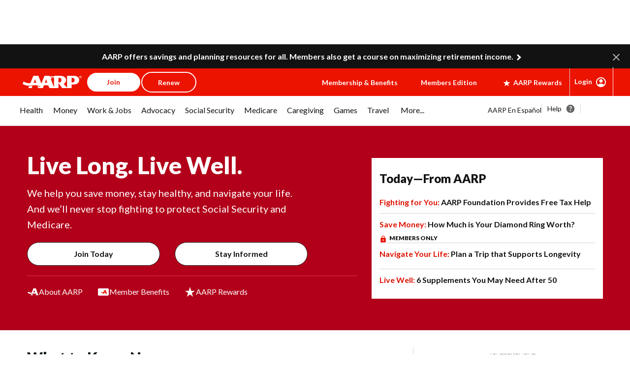

--- FILE ---
content_type: text/html; charset=UTF-8
request_url: https://www.aarp.org/
body_size: 70126
content:
<!DOCTYPE HTML>
<html lang="en">
    <head>
    <meta charset="UTF-8"/>
    <title>AARP® Official Site - Join &amp; Explore the Benefits</title>
    
    <meta name="description" content="AARP is the nation&#39;s largest nonprofit, nonpartisan organization dedicated to empowering Americans 50 and older to choose how they live as they age."/>
    <meta name="template" content="aarp-uxdia-reusability-template"/>
    <meta name="viewport" content="width=device-width, initial-scale=1"/>
    

    
    

    
    
    

    
    <script defer="defer" type="text/javascript" src="https://rum.hlx.page/.rum/@adobe/helix-rum-js@%5E2/dist/rum-standalone.js" data-routing="env=prod,tier=publish,ams=AARP"></script>
<script src='https://cdn.aarp.net/etc.clientlibs/staying-sharp/clientlibs/js/above-the-fold-basic-withAds.rev202601212325.min.js'></script>


    
    <link rel="stylesheet" href='https://cdn.aarp.net/etc.clientlibs/uxdia/clientlibs/reusable-foundation-base/base.rev202601212325.min.css' type="text/css">
<link rel="stylesheet" href='https://cdn.aarp.net/etc.clientlibs/uxdia/clientlibs/reusable-foundation-main.rev202601212325.min.css' type="text/css">
<link rel="stylesheet" href='https://cdn.aarp.net/etc.clientlibs/uxdia/clientlibs/clientlib-icons.rev202601212325.min.css' type="text/css">


    
    
    

    



<!-- /* Pre-connect goes at the top of the head tag */ -->
<!--Added the below four to establish a pre connection with merkury and launch domain to increase performance-->
<link rel="preconnect" href='https://sv.aarp.org' crossorigin/>
<link rel="dns-prefetch" href='https://sv.aarp.org'/>
<link rel="preconnect" href='https://assets.adobedtm.com' crossorigin/>
<link rel="dns-prefetch" href='https://assets.adobedtm.com'/>



<noscript>
    <section>
        <div class="aarpe-notification-banner">
            <div class="script-warning">
                <span class="icon-alert-report"></span>
                <span class="icon-close"></span>
                <div class="warning-text-wrapper">
                    <span class="aarp-u-typography__trafalgar">Javascript is not enabled.</span>
                    <p>Javascript must be enabled to use this site. Please enable Javascript in your browser and try
                        again.</p>
                </div>
            </div>
        </div>
    </section>
</noscript>













<meta name="siteVersion" content="uxdia"/>

<meta name="page_title" content="AARP® Official Site - Join &amp; Explore the Benefits"/>
<meta name="twitter:card" content="summary_large_image"/>

	<meta property="og:title" content="AARP® Official Site - Join &amp; Explore the Benefits"/>
	<meta name="twitter:title" content="AARP® Official Site - Join &amp; Explore the Benefits"/>


	<meta property="og:description" content="AARP is the nation&#39;s largest nonprofit, nonpartisan organization dedicated to empowering Americans 50 and older to choose how they live as they age."/>
	<meta name="twitter:description" content="AARP is the nation&#39;s largest nonprofit, nonpartisan organization dedicated to empowering Americans 50 and older to choose how they live as they age."/>


<meta name="keywords" id="metaKeywords" content="aarp, real possibilities, baby boomers, driver safety, over 50, medicaid, medicare, online games, travel deals, caregivers, election news, retirement calculator, retirement plan, social security, online community"/>
<meta name="description" content="AARP is the nation&#39;s largest nonprofit, nonpartisan organization dedicated to empowering Americans 50 and older to choose how they live as they age."/>


<meta name="estimated_publish_date" id="metaPublishDate" content="2026-01-27"/>

<meta name="dateToday" id="metaDateToday" content="2026-01-27"/>
<meta name="Last-Modified" content="2026-01-27"/>

<meta name="robots" content="index, follow"/>

<meta name="referrer" content="no-referrer-when-downgrade"/>


<meta name="Tags" id='metaTaxonomy'/>
<meta name="TagTitles" id='metaTaxonomyTitles'/>

<meta name="AarpContentType" id='metaAarpContentType'/>
<meta name="AarpCategories" id='metaAarpCategories'/>

<meta name="taxonomy_general_category" id='taxonomyGeneral'/>
<meta name="taxonomy_level_1" id='taxonomySpecific1'/>














    <meta name="language" content="english"/>


<meta name="vf:lang" id="uxdiaLocale" content="en"/>

<meta name="houseAds" id="houseAds" content="commercial"/>




	<link rel="canonical" href='https://www.aarp.org/'/>
	<meta property="og:url" content="https://www.aarp.org/"/>


<meta name="contentId" content="/content/aarpe/en/home"/>
<meta property="og:site_name" content="AARP"/>

	
    
	<meta property="og:image" content="https://cdn.aarp.net/content/dam/aarp/work/employers/2021/01/1140-logo-aarp.png"/>
	<meta name="twitter:image" content="https://cdn.aarp.net/content/dam/aarp/work/employers/2021/01/1140-logo-aarp.png"/>

<meta property="og:type" content="website"/>
<meta name="viewport" content="width=device-width,initial-scale=1"/>
<meta name="ismembersonlyaccess" id="ismembersonlyaccess" content="false"/>
<meta name="isregisterwall" id="isregisterwall" content="false"/>
<meta name="rfytotalcount" id="rfytotalcount" content="7"/>

<link rel="preconnect" href='https://cdn.aarp.net' crossorigin/>
<link rel="dns-prefetch" href='https://cdn.aarp.net'/>


	<link rel="preconnect" href='https://securepubads.g.doubleclick.net' crossorigin/>
	<link rel="dns-prefetch" href='https://securepubads.g.doubleclick.net'/>


<link rel="shortcut icon" href='https://www.aarp.org/etc/everywhere/images/favicon.ico' type="image/vnd.microsoft.icon"/>
<!--  for apple touch icon  -->
<link rel="apple-touch-icon" sizes="180x180" href='https://www.aarp.org/content/dam/aarp/uxdia/icons/apple-touch-icon.png'/>






















<script type="text/javascript">
    if (typeof AARP == "undefined" || AARP === null) {
        AARP = {};
    }
    window.AARP = window.AARP || {};
    AARP.ExperienceFragment = false;
    AARP.Everywhere = AARP.Everywhere || {};
    AARP.secureServiceUrl = "https:\/\/services.share.aarp.org";
    AARP.isSecure = true;
    AARP.Everywhere = {
            cdnhost:              "cdn.aarp.net",
            classicHost:          "http:\/\/",
            communityUrl:         "https:\/\/community.aarp.org",
            connectMembership:    "https:\/\/secure.aarp.org\/applications\/membershipChallenge\/showChallengeForm.action?appName=account",
            endecaSearchUrl:      "https://www.aarp.org/search/",
            endecaAutoSuggestUrl: "https://www.aarp.org/search/keyword",
            failedLoadAdCalls:      [],
            fullhost:             "http:\/\/www.aarp.org",
            googleApiKey:         "AIzaSyB3yQi2G4qZ6ZfVr6LzNY6QEAVxSDK4qXM",
            gssCodeEnglish:       "015879277671031238444:njlla\u002Dvutba",
            gssCodeSpanish:       "015879277671031238444:lyqbyxlcg2a",
            gssCodeTravel:        "015879277671031238444:1jtcdgnu0e4",
            isArticle:            false,
            isAuthor:             false,
            isEdit:               false,
            isSecure:             true,
            isSpanish:            false,
            joinUrl:              "https:\/\/appsec.aarp.org\/MP2\/join\/application?campaignId=UAKSD37",
            jsExt:                ".min.js",
            loginUrl:             "https:\/\/secure.aarp.org\/applications\/user\/login?response_type=code\x26client_id=0oa3rtsa6ahTQReOG2p7\x26redirect_uri=https:\/\/www.aarp.org\/aarp\/auth\/callback\x26scope=bui+bmi\x26state=" || "https:\/\/login.aarp.org\/online\u002Dcommunity\/loginform.action?intcmp=DSO\u002DHDR\u002DLOGIN",
            logoutUrl:            "https:\/\/secure.aarp.org\/applications\/user\/logout\/logout?intcmp=DSO\u002DLOGOUT\u002DEWHERE" || "https:\/\/secure.aarp.org\/applications\/user\/logout\/logout?intcmp=DSO\u002DLOGOUT\u002DEWHERE",
            passwordResetUrl:     "https:\/\/login.aarp.org\/online\u002Dcommunity\/account\/pwdrequest.action",
            pgtype:               "uxdia\/components\/foundationStructure\/page",
            registerUrl:          "https:\/\/login.aarp.org\/online\u002Dcommunity\/forward\/register.action?intcmp=DSO\u002DHDR\u002DREG",
            resourceVersionNumber:"202601212325",
            secureHost:           "\/\/www.aarp.org",
            siteProperty:         "Everywhere",
            staticHost:           "cdn.aarp.net",
            coveoApiKey:          "xxf51edad4\u002D176b\u002D4a7a\u002Db4ac\u002Df42ce866adec",
            coveoOrgId:           "aarpu11lxv0p",
            promoCode:            "",
            loginRedirect:        "false",
            skipSessionCheck:     "false"

    };
    AARP.header = AARP.header || {};
    AARP.header.sticky = true;
</script>








<script async src='https://securepubads.g.doubleclick.net/tag/js/gpt.js'></script>
<script>
	window.googletag = window.googletag || {cmd: []};
</script>







<script type="text/javascript">
    window.AARP = window.AARP || {};
    window.AARP.oneTrustUniqueId = '989aa2b1-ca44-4e31-89a9-6de19dd4fc3c';
</script>

    
<script src='https://cdn.aarp.net/etc.clientlibs/staying-sharp/clientlibs/js/onetrust.rev202601212325.min.js'></script>









<script type="text/javascript">
   window.AARP = window.AARP || {};
   var path = window.location.pathname.split('/');
   AARP.MetaInfo = Object.assign({}, AARP.MetaInfo, {
       pageData: {
           pagename: 'AARP® Official Site \u002D Join \x26 Explore the Benefits',
           var1: 'Everywhere',
           var2: path[1] || "",
           var3: path[2] || "",
           var4: path[3] || "",
           var5: window.location.pathname,
           pagetitle: '',
           pagetype: window.location.host.split('.')[0],
           language: 'en',//site language value ex “english”
           publishDate: '',//date of content publish
           todaysDate: '2026\u002D01\u002D27',//today’s date
           lastModified: '2026\u002D01\u002D27',//date of last modify
           publisher: '',//channel/publisher
           authorName: '',//name of content author
           source: '',//name of content source
           templateType: 'Reusable Blank',//name of the template
           uniqueId: 'ee4fc660f644d1b449be0924a463f6f7',//page unique ID
       },
         userData: {
           status: '',
           federatedid: '',//Registered User ID
           konnexid: (AARP && AARP.store && AARP.store.getState().cookie && AARP.store.getState().cookie.at) ? AARP.store.getState().cookie.at.cid : '',//Konnex/PersonID
           dsouserid: (AARP && AARP.store && AARP.store.getState().cookie && AARP.store.getState().cookie.at) ? AARP.store.getState().cookie.at.u : '',
           memstatus: (AARP && AARP.store && AARP.store.getState().cookie && AARP.store.getState().cookie.at) ? AARP.store.getState().cookie.at.ms : '',
           memdate: (AARP && AARP.store && AARP.store.getState().cookie && AARP.store.getState().cookie.at) ? AARP.store.getState().cookie.at.mj : '',
           memexpdate:(AARP && AARP.store && AARP.store.getState().cookie && AARP.store.getState().cookie.at) ? AARP.store.getState().cookie.at.me : '',
           memterm: (AARP && AARP.store && AARP.store.getState().cookie && AARP.store.getState().cookie.at) ? AARP.store.getState().cookie.at.mat : '',
           memflag: (AARP && AARP.store && AARP.store.getState().cookie && AARP.store.getState().cookie.at) ? AARP.store.getState().cookie.at.mar : '',
           memftr: '',
           apptime: '',//?HH:MM:SS
           appstep: '',//[application step/stage]
           coiflag: '',
           coistatus: '',
           subscstatus: '',
           subsctype: '',
           subscproduct: '',
           zipcode: (AARP && AARP.store && AARP.store.getState().cookie && AARP.store.getState().cookie.at) ? AARP.store.getState().cookie.at.p : '',
           productid: '',
           productcode: '',
           accounttype: '',
           eventtype: ''
       },
       errors: {
           errorcode: '',
           errormessage: ''
       },
       search: {
           searchTerm: '',
           searchNoResults: '',
           searchNumResults: '',
           searchFilter: '',
           searchSort: '',
           searchCorrection: '',
           searchSuggest: '',
           pagePath: ''
       },
       contentData: {
           videoid: '',
           articleid: '5da1b9d57299febe6149cca235addbed',
           contentid: '',
           tagid: ''
       },
       webData: {
           transactionid: '',//unique transaction ID [conversion]
           registrationype: '',
           emailsource: '',
           pymttype: '',//(ex. PayPal, CC, eCheck, Wallet Pay -iOS/Android)
           producttype: '',
           campaign: '',//Campaign Parameter ID
           campaigntype: '',//Campaign Type
           partnerid: '',//Traffic Partner ID or Code
           loginsource: '',//Login URL non PII
           smartcode: '',//Tracking ID – Campaign Param
           testid: ''//Adobe Target ID
       },
       rewardsData: {
           enrollstatus:'',//[enroll status for rewards]
           visitstatus:'',//[visit status for rewards]
           optinstatus:'',//[optin status for rewards newsletter]
           todayspoints:'',//MM/DD/YYYY | Point Total
           activitypoints:'',//point total collected on a activity
           totalpoints:'',//total cumulative points
           activitytype:'',//earn, redeem, etc
           activityid:'' //newsletter, quiz, videos etc
     }
   });
</script>

<script type="text/javascript">
   (function () {
       function executeDataLayerObj() {
           AARP.MetaInfo.errors.frontEndErrors = {
               createEvent: function(errorData) {
                   return new CustomEvent('click_tag_front_end_field_error', {
                       detail: {
                           'errorDataProperty': function () {
                               return errorData.toString().split(',').join(' | ');
                           }
                       }
                   });
               },
           }
           function errorDataLayer() {
               var $submitBtn = document.getElementById('guideContainer-rootPanel-submit___widget');
               var guideFieldErrorArr = document.getElementsByClassName('guideFieldError');
               document.body.addEventListener('click_tag_front_end_field_error', function (event) {
                   AARP.MetaInfo.errors.errormessage = event.detail.errorDataProperty();
               });
               if($submitBtn != null) {
                   $submitBtn.addEventListener("click", function () {
                       var errorDataArr = ['staying sharp'];
                       var pageTitle = document.title;
                       var errCount = 0;
                       window.click_tag_field_errors = [];
                       window.click_tag_field_errors_specific = [];
                       errorDataArr.push(pageTitle);
                       setTimeout(function () {
                           if(guideFieldErrorArr && guideFieldErrorArr.length > 0) {
                               guideFieldErrorArr.forEach(function(elem){
                                   if (elem.style.display != 'none') {
                                       var errorLabelElement = elem.parentElement.querySelector('.guideFieldLabel label');
                                       if(errorLabelElement) {
                                           var errorLabel = elem.parentElement.querySelector('.guideFieldLabel label').innerHTML;
                                           errorDataArr.push(errorLabel);
                                           window.click_tag_field_errors.push(errorLabel+" error");
                                           window.click_tag_field_errors_specific.push(elem.innerHTML);
                                           $submitBtn.setAttribute('data-formelementid','HLP-FORM-BTN-CLK-SUBMIT');
                                           errCount++;
                                       }
                                   }
                               });
                           }
                           if(errCount === 0) {
                        	   if (typeof _satellite !== "undefined") _satellite.track('form-submit');
                           } else {
                        	   if (typeof _satellite !== "undefined") _satellite.track('clickTags_validation_error');
                           }
                           var event = AARP.MetaInfo.errors.frontEndErrors.createEvent(errorDataArr);
                           document.body.dispatchEvent(event);
                       }, 1);
                   });
               }
           }
           AARP.MetaInfo.frontEndSearch = {
               createEvent: function(searchData) {
                   return new CustomEvent('click_tag_front_end_search_data', {
                       detail: {
                           searchTerm: searchData.searchTerm,
                           searchNoResults: searchData.searchNoResults,
                           searchNumResults: searchData.searchNumResults,
                           searchFilter: searchData.searchFilter,
                           searchSort: searchData.searchSort,
                           searchCorrection: searchData.searchCorrection,
                           searchSuggest: searchData.searchSuggest,
                           pagePath: searchData.pagePath
                       }
                   });
               },
           }
           document.body.addEventListener('click_tag_front_end_search_data', function (eve) {
               AARP.MetaInfo.search = {
                   searchTerm: eve.detail.searchTerm,
                   searchNoResults: eve.detail.searchNoResults,
                   searchNumResults: eve.detail.searchNumResults,
                   searchFilter: eve.detail.searchFilter,
                   searchSort: eve.detail.searchSort,
                   searchCorrection: eve.detail.searchCorrection,
                   searchSuggest: eve.detail.searchSuggest,
                   pagePath: eve.detail.pagePath
               }
           });
           AARP.MetaInfo.frontEndContentData = {
               createEvent: function (contentData) {
                   return new CustomEvent('click_tag_front_end_content_data', {
                       detail: {
                               videoid:   contentData.videoid ? contentData.videoid : '',
                               articleid: contentData.articleid ? contentData.articleid : '',
                               contentid: '',
                               tagid: ''
                           }
                       });
                   },
               }
           document.body.addEventListener('click_tag_front_end_content_data', function (eve) {
               AARP.MetaInfo.contentData = {
                   videoid:  eve.detail.videoid ? eve.detail.videoid : '',
                   articleid: eve.detail.articleid ? eve.detail.articleid :'',
                   contentid: '',
                   tagid: ''
               }
               /* Surface Pillar Label Tags */
               var AllTagIds = '';
               var tagIdArr = [];
               if(AllTagIds && AllTagIds.length>0) {
                   var tagArr = AllTagIds.split(',');
                   AARP.MetaInfo.contentData.tagid = tagArr;
               }
           });
           errorDataLayer();
       }
       AARP.Externals.attachPageJsCallback(executeDataLayerObj);
   })();
</script>







	
    
        <script type="application/ld+json">
            {
  "@context" : "https://schema.org",
  "@type" : "WebSite",
  "name" : "AARP® Official Site - Join & Explore the Benefits",
  "description" : "AARP is the nation's largest nonprofit, nonpartisan organization dedicated to empowering Americans 50 and older to choose how they live as they age.",
  "url" : "https://www.aarp.org/",
  "publisher" : {
    "@type" : "Organization",
    "name" : "AARP",
    "logo" : {
      "@type" : "ImageObject",
      "url" : "https://cdn.aarp.net/content/dam/aarp/graphics/aarp_logos/120x30-aarp-header-logo-red.svg"
    },
    "sameAs" : [ "https://www.facebook.com/AARP", "https://twitter.com/AARP/", "https://www.instagram.com/aarp/?hl=en", "https://www.linkedin.com/company/aarp/" ]
  },
  "potentialAction" : {
    "@type" : "SearchAction",
    "target" : {
      "@type" : "EntryPoint",
      "urlTemplate" : "https://www.aarp.org/search/?q={search_term_string}"
    },
    "query-input" : "required name=search_term_string"
  },
  "dateCreated" : "2026-01-27T13:14:04+0000",
  "dateModified" : "2026-01-27T13:13:35+0000"
}
        </script>
    



<!- adobe DTM script -->
<script src='//assets.adobedtm.com/launch-ENfc31ab1bac944ca8866743454782e0b0.min.js' async></script>

<!- adobe DTM script End-->







    
    
    
      
        <script type="text/javascript">
          var rfyPalantirEndpoint = 'https:\/\/services.share.aarp.org\/prod\/palantir\u002Dservices\/getRecommendations';
        </script>
      
      

</head>
    <body class="landingPage page basicpage" id="page-3ae347dbf1" data-cmp-link-accessibility-enabled data-cmp-link-accessibility-text="opens in a new tab">
        
        
        
            




            


<div id="aarp-c-body" class="aarp-o-edit-mode-false  ">

    <div class="root container responsivegrid mode-light">

    
  	
  	
    
     
      
          <div id="container-a4f26ac54c" class="cmp-container " data-wcmmode="publish" style="">
              



<div class="aem-Grid aem-Grid--12 aem-Grid--tablet--12 aem-Grid--default--12 aem-Grid--phone--12 ">
    
    <div class="container responsivegrid cmp-layout-container--fixed aem-GridColumn--tablet--12 aem-GridColumn--offset--tablet--0 aem-GridColumn--default--none aem-GridColumn--phone--none aem-GridColumn--phone--12 aem-GridColumn--tablet--none aem-GridColumn aem-GridColumn--default--12 aem-GridColumn--offset--phone--0 aem-GridColumn--offset--default--0">

    
  	
  	
    
     
      
          <div id="container-bb3595874a" class="cmp-container " data-wcmmode="publish" style="">
              



<div class="aem-Grid aem-Grid--12 aem-Grid--tablet--12 aem-Grid--default--12 aem-Grid--phone--12 ">
    
    <div class="advertisement parbase uxdia-reusable-c-full-width-ads--center aem-GridColumn--tablet--12 aem-GridColumn--phone--12 aem-GridColumn aem-GridColumn--default--12">
    
        
        
        
        
        
        
        
        
        
          <div aria-hidden="true" class="aarp-c-ad aarp-c-ad--leader aarp-c-ad@tablet aarp-c-ad@mobile aarpe-ad-wrapper">
            
                    
                    <div class="aarp-c-ad__container aarp-c-ad__container--leader aarpe-ad en clearfix " id="leader_29934" data-adsize="leader">
                        
                         
                            <script type="text/javascript">
                                if(typeof AARP.ads !== 'undefined'){
                                  AARP.ads.slots({ id:'leader_29934', size:'leader'});
                                }
                            </script>
                         
                    </div>
            
            
        </div>
    

</div>

    
    
</div>

          </div>
      
      
      
  
    
</div>
<div class="container responsivegrid padding-bottom-16 aem-GridColumn--tablet--12 aem-GridColumn--offset--tablet--0 aem-GridColumn--default--none aem-GridColumn--phone--none aem-GridColumn--phone--12 aem-GridColumn--tablet--none aem-GridColumn aem-GridColumn--default--12 aem-GridColumn--offset--phone--0 aem-GridColumn--offset--default--0">

    
    
	
    
    <div id="container-842d5957c1" class="cmp-container">
        
        <div class="uxdiaCacheableXF experiencefragment">


     <div data-cmp-paywall-pageTitle="AARP® Official Site - Join &amp; Explore the Benefits" data-cmp-membersonlyaccess="false" id="uxdiaCacheableXF-0594a1471c" class="cmp-experiencefragment cmp-experiencefragment--reusable-foundation-alert-bar">


<div class="aem-Grid aem-Grid--12 aem-Grid--default--12 ">
    
    <div class="uxdiaResponsiveGrid responsivegrid aem-GridColumn aem-GridColumn--default--12"><!-- SDI include (path: /content/experience-fragments/reusable-foundation-framework/english/alert-bar/reusable-foundation-alert-bar/master/_jcr_content/root/responsivegrid.xf.html, resourceType: uxdia/components/content/uxdiaResponsiveGrid) -->
<div class="aem-Grid aem-Grid--12 aem-Grid--tablet--12 aem-Grid--default--12 aem-Grid--phone--12 ">
	
	    
	    <div class="container responsivegrid aem-GridColumn--tablet--12 aem-GridColumn--offset--tablet--0 aem-GridColumn--default--none aem-GridColumn--phone--none aem-GridColumn--phone--12 aem-GridColumn--tablet--none aem-GridColumn aem-GridColumn--default--12 aem-GridColumn--offset--phone--0 aem-GridColumn--offset--default--0">

    
  	
  	
    
     
      
          <div id="container-24051c35c7" class="cmp-container " data-wcmmode="publish" style="">
              



<div class="aem-Grid aem-Grid--12 aem-Grid--tablet--12 aem-Grid--default--12 aem-Grid--phone--12 ">
    
    <div class="alertbar alertBar aem-GridColumn--tablet--12 aem-GridColumn--phone--12 aem-GridColumn aem-GridColumn--default--12">
<div class="alert-bar--open">
    <div class="aarp-c-alert-bar aarp-c-alert-bar@desktop aarp-c-alert-bar@tablet aarp-c-alert-bar@mobile  ">
        <div class="aarp-c-alert-bar__container aarp-c-alert-bar__container@desktop aarp-c-alert-bar__container@tablet aarp-c-alert-bar__container@mobile">
            
            
            
                <div class="aarp-c-alert-bar__column aarp-c-alert-bar__column-left">
<div id="text-a0e8eb6034" class="cmp-text">
    <p><a data-analyticsevent="GLOBAL-BTN-CLK-ALTBR-RETIREMENT" data-formelementid="GLOBAL-BTN-CLK-ALTBR-RETIREMENT" data-overlay-msg="AARP.Everywhere.LeavingModal.drawOverlay(this,'',/content/experience-fragments/reusable-foundation-framework/english/alert-bar/reusable-foundation-alert-bar/master.html,'','You are now leaving AARP.org and going to a website that is not operated by AARP. A different privacy policy and terms of service will apply.');return false;" data-url="/content/aarpe/en/home/membership/benefits/finance/aarp-navigator-maximizing-retirement-income/_jcr_content/.dataview.json" data-modal-url="/membership/benefits/finance/aarp-navigator-maximizing-retirement-income.modalview" data-target="offers-modal" data-formelementid="MEM-BEN-CLK-WIDGET-aarp-navigator-maximizing-retirement-income" data-offerid="aarp-navigator-maximizing-retirement-income" data-brand="AARP Navigator: Maximizing Retirement Income" data-categoryid="Work & Finances" data-subcategoryid="Retirement" data-lineofbusiness="" data-asicategory="" data-offertype="Social Mission" data-offertiming="anytime" href="/membership/benefits/finance/aarp-navigator-maximizing-retirement-income/?cmp=OTH-IMM-MRICourse-AlertBar-Jan2026">AARP offers savings and planning resources for all. Members also get a course on maximizing retirement income.</a></p>



</div>

    

</div>

                
            
            <a href='#' role="button" aria-label="Close Alert" class="aarp-c-alert-bar__close aarp-c-alert-bar__close@desktop aarp-c-alert-bar__close@mobile"></a>
        </div>
    </div>
</div>
</div>

    
    
</div>

          </div>
      
      
      
  
    
</div>

	    
	
</div></div>

    
</div>
</div>




    
</div>
<div class="uxdiaCacheableXF experiencefragment">


     <div data-cmp-paywall-pageTitle="AARP® Official Site - Join &amp; Explore the Benefits" data-cmp-membersonlyaccess="false" id="uxdiaCacheableXF-e3a5f2c823" class="cmp-experiencefragment cmp-experiencefragment--hpHeader-reusable">


<div class="aem-Grid aem-Grid--12 aem-Grid--default--12 ">
    
    <div class="uxdiaResponsiveGrid responsivegrid aem-GridColumn aem-GridColumn--default--12"><!-- SDI include (path: /content/experience-fragments/reusable-foundation-framework/english/headers-and-footers/aarp/mega-menu-header/hpHeader-reusable/master/_jcr_content/root/responsivegrid.xf.html, resourceType: uxdia/components/content/uxdiaResponsiveGrid) -->
<div class="aem-Grid aem-Grid--12 aem-Grid--default--12 ">
	
	    
	    <div class="coreheaderV2 coreHeader uxdia-c-no-target-header aem-GridColumn aem-GridColumn--default--12">

<!--<div data-sly-test="true" class="$aarp-c-offscreen-nav aarp-c-offscreen-nav--uxdia-theme " id="aarp-c-offscreen-nav-id">
    <div data-sly-test="true" class="aarp-c-offscreen-nav_close-row">
        <div class="aarp-c-offscreen-nav_close-row-logo">
            <a class="aarp-c-offscreen-nav_home-icon-link" href='https://www.aarp.org'>
                <sly data-sly-resource="aarp-logo"></sly>
            </a>
        </div>
        <a href='#' onclick="openNav(event)" class="aarp-c-offscreen-nav_close-row-button" aria-label="Press Enter to close the AARP Menu"></a>
    </div>
    <sly data-sly-resource="offscreen-nav"></sly>
</div>-->
<div class="aarp-c-offscreen-nav--dark-overlay" data-timedelay="4000" data-shyheader="noShyHeader" data-scrollupdistance="100" data-scrolldowndistance="240" data-shyheaderaftertimedelay="false"></div>

<div class="aarp-c-header aarp-c-header@tablet aarp-c-header--shampoo aarp-c-core-compHeader aarp-c-header--uxdia-theme  aarp-c-header--uxdia-megamenu-theme js-tokenable">
    <div class="aarp-o-homepage-container__hundred-width aarp-o-homepage-container__hundred-width@laptop aarp-o-homepage-container__hundred-width@tablet aarp-o-homepage-container__hundred-width@mobile">
        
        <nav class="aarp-c-header__container">
            
            <section class="aarp-c-header__menu-icon">
                <!--<a data-sly-test="true" href='#' onclick="openNav(event)" class="aarp-c-header__menu-icon-link" role="button" aria-expanded="false" aria-label="Press Space or Enter to open the AARP Menu">
                    <p class="aarp-c-header__menu-icon-text">MENU</p>
                </a>-->
                <a href='#' class="aarp-c-header__menu-icon-link" role="button" aria-expanded="false" aria-label="Press Space or Enter to open the AARP Menu">
                    <img class="aarp-c-header__menu-icon-image" src='https://aarp.widen.net/content/fdgh7mobeh/jpeg/hamburger.jpeg?position=c&color=ffffffff&quality=80&u=jlepbs' alt="Menu Icon"/>
                </a>
                <a href='#' class="aarp-c-header__close-icon--megamenu js-aarp-c-header__close-icon--megamenu" role="button" aria-expanded="false" aria-label="Press Space or Enter to close the AARP Menu">
                    <img class="aarp-c-header__close-icon--megamenu-image" src='https://aarp.widen.net/content/ev5rb2o56y/svg/cross-header.svg?u=jlepbs' alt="Close Menu Icon"/>
                </a>
            </section>
            
            <!-- Removed conditional spacer logo section tied to uxdiaHeader -->
            
            <section class="aarp-c-header__logo-icon">
                <div class="header-logo articleimage image">
  
    <div id="image-ca73ead238" class="cmp-image uxdia-c-image" itemscope itemtype="http://schema.org/ImageObject">
     <a href='https://www.aarp.org?intcmp=GLOBAL-HDR-BTN-CLK-LOGO-UXDIA' class="cmp-image__link" data-formelementid="GLOBAL-HDR-BTN-CLK-LOGO-DEFAULT">
         
             <img class="uxdia-c-spinner" src='https://cdn.aarp.net/etc/uxdia/images/uxdia-spinner.svg' role="presentation"/>
             
            
                <picture class="articlelazy cmp-image__picture cmp-image__picture@tablet" data-loading="eager">
                    
                        <source media="(max-width: 375px)" srcset="https://aarp.widen.net/content/uynupfdswl/svg/aarp-red-header.svg?u=jlepbs&amp;w=375"/>
                    
                        <source media="
(max-width: 425px)" srcset="https://aarp.widen.net/content/uynupfdswl/svg/aarp-red-header.svg?u=jlepbs&amp;w=425"/>
                    
                        <source media="
(max-width: 768px)" srcset="https://aarp.widen.net/content/uynupfdswl/svg/aarp-red-header.svg?u=jlepbs&amp;w=688"/>
                    
                        <img class="cmp-image__image cmp-image__image@tablet" src='https://aarp.widen.net/content/uynupfdswl/svg/aarp-red-header.svg?u=jlepbs' alt="aarp Red header logo" title="aarp header logo" width="932" loading="eager"/>
                    
                    
                        <div class="uxdia-c-series__photo-credits">
                            <span tabindex="0">
                                
                            </span>
                        </div>
                    
                </picture> 
            
         
    
         
    </a>
     
     <meta itemprop="caption" content="aarp header logo"/>
    </div>
    
    

    
    </div>

            </section>
            
            
            <section class="aarp-c-header__links aarp-c-header__links@tablet">
                <div class="aarp-c-header__links-button">
                    <div class="header-button-container container responsivegrid">

    
    
	
    
    <div id="container-7962731b0b" class="cmp-container">
        
        <div class="button button--uxdia-primary uxdia-c-button--medium uxdia-c-button--full-width">


  
  <a data-formelementid="GLOBAL-HDR-BTN-CLK-JOIN" id="button-7f9d028f9b-1769036256797" class="cmp-button " data-target="join-btn" href='https://join.aarp.org/joinnav'>
      
    

      <span class="cmp-button__text">Join</span>
  </a>
  
  
    

  

</div>
<div class="button button--uxdia-secondary uxdia-c-button--medium uxdia-c-button--full-width">


  
  <a data-formelementid="GLOBAL-HDR-BTN-CLK-RENEW" id="button-54ff26b61e-1769036252201" class="cmp-button " data-target="renew-btn" href='https://join.aarp.org/rfrenew'>
      
    

      <span class="cmp-button__text">Renew</span>
  </a>
  
  
    

  

</div>
<div class="button button--uxdia-primary uxdia-c-button--medium uxdia-c-button--full-width">


  
  <a data-formelementid="GLOBAL-HDR-BTN-CLK-ENROLL" id="button-376edd4ddf-1769036254705" class="cmp-button " data-target="enroll-btn" href='https://join.aarp.org/ttarheader?cmp=HDR-AR-ENROLL'>
      
    

      <span class="cmp-button__text">Enroll: Automatic Renewal</span>
  </a>
  
  
    

  

</div>
<div class="button button--uxdia-primary uxdia-c-button--medium uxdia-c-button--full-width">


  
  <a data-formelementid="GLOBAL-HDR-BTN-CLK-REJOIN" id="button-01c8ef751a-1769036260008" class="cmp-button " data-target="rejoin-btn" href='https://join.aarp.org/rfrenew'>
      
    

      <span class="cmp-button__text">Rejoin</span>
  </a>
  
  
    

  

</div>

        
        
    </div>

</div>

                </div>
            </section>
            <section class="aarp-u-spacer"></section>
            
            <section class="aarp-c-header__links-community-promo aarp-c-header__links-community-promo@tablet">
                <ul>
                    <li><div class="header-text-1 text">
<div id="text-5f0e210d00" class="cmp-text">
    <ul>
 <li><a href='https://www.aarp.org/membership/benefits/all-offers-a-z/' title="Membership and Benefits" data-cmp-clickable data-cmp-data-layer="{&quot;text-5f0e210d00-link-42921a13e2&quot;:{
  &quot;xdm:linkURL&quot; : &quot;https://www.aarp.org/membership/benefits/all-offers-a-z/&quot;,
  &quot;@type&quot; : &quot;uxdia/components/content/text/link&quot;,
  &quot;dc:title&quot; : &quot;Membership &amp; Benefits&quot;
}}">Membership &amp; Benefits</a></li>
</ul>
</div>


    



<div class="banner-rewards-moa-container">
    <div class="banner-moa-locked js-banner-aarpMoa banner-aarpMoa" data-moa-label="MEMBERS ONLY"></div>
    <div class="js-banner-aarpRewards banner-aarpRewards" data-rewards-label="AARP REWARDS"></div>
</div></div>
</li>
                    <li><div class="header-text-2 text">
<div id="text-8519be86b6" class="cmp-text">
    <ul>
 <li><a title="members edition" href='https://www.aarp.org/membership/members-edition/' data-analyticsevent="GLOBAL-HDR-LNK-CLK-MEMBER_EDITION" data-formelementid="GLOBAL-HDR-LNK-CLK-MEMBER_EDITION" data-overlay-msg="AARP.Everywhere.LeavingModal.drawOverlay(this,'',/content/experience-fragments/reusable-foundation-framework/english/headers-and-footers/aarp/mega-menu-header/reusable_v2/reusable-core-header-v2/master.html,'','You are now leaving AARP.org and going to a website that is not operated by AARP. A different privacy policy and terms of service will apply.');return false;" data-cmp-clickable data-cmp-data-layer="{&quot;text-8519be86b6-link-1db8747eb7&quot;:{
  &quot;xdm:linkURL&quot; : &quot;https://www.aarp.org/membership/members-edition/&quot;,
  &quot;@type&quot; : &quot;uxdia/components/content/text/link&quot;,
  &quot;dc:title&quot; : &quot;Members Edition&quot;
}}">Members Edition</a></li>
</ul>
</div>


    



<div class="banner-rewards-moa-container">
    <div class="banner-moa-locked js-banner-aarpMoa banner-aarpMoa" data-moa-label="MEMBERS ONLY"></div>
    <div class="js-banner-aarpRewards banner-aarpRewards" data-rewards-label="AARP REWARDS"></div>
</div></div>
</li>
                </ul>
            </section>
            
            <div class="aarp-c-r4g-edit-mode-false"><div class="header-r4g text uxdia-c-white-text">
<div id="text-5c9c3274ff" class="cmp-text">
    <p><a data-overlay-msg="AARP.Everywhere.LeavingModal.drawOverlay(this,'',/content/experience-fragments/reusable-foundation-framework/english/headers-and-footers/aarp/mega-menu-header/reusable_v2/reusable-core-header-v2/master.html,'','You are now leaving AARP.org and going to a website that is not operated by AARP. A different privacy policy and terms of service will apply.');return false;" data-target="rewards-btn" href='http://www.aarp.org/rewards' data-analyticsevent="GLOBAL-HDR-LNK-CLK-AARP_REWARDS" data-formelementid="GLOBAL-HDR-LNK-CLK-AARP_REWARDS" data-cmp-clickable data-cmp-data-layer="{&quot;text-5c9c3274ff-link-88741f2d12&quot;:{
  &quot;xdm:linkURL&quot; : &quot;http://www.aarp.org/rewards&quot;,
  &quot;@type&quot; : &quot;uxdia/components/content/text/link&quot;,
  &quot;dc:title&quot; : &quot;AARP Rewards %{points}%&quot;
}}">AARP Rewards %{points}%</a></p>
</div>


    



<div class="banner-rewards-moa-container">
    <div class="banner-moa-locked js-banner-aarpMoa banner-aarpMoa" data-moa-label="MEMBERS ONLY"></div>
    <div class="js-banner-aarpRewards banner-aarpRewards" data-rewards-label="AARP REWARDS"></div>
</div></div>
</div>
            
            
            
            <section class="aarp-c-header__help-edit-mode-false aarp-c-header__help-link aarp-c-header__help-link@tablet aarp-c-header__help-link@mobile">
                <div class="header-help text">
<div id="text-3333338eae" class="cmp-text">
    <p><a href='https://help.aarp.org/s/?intcmp=HelpDefaultTest12' data-overlay-msg="AARP.Everywhere.LeavingModal.drawOverlay(this,'',/content/experience-fragments/reusable-foundation-framework/english/headers-and-footers/aarp/mega-menu-header/reusable_v2/reusable-core-header-v2/master.html,'','You are now leaving AARP.org and going to a website that is not operated by AARP. A different privacy policy and terms of service will apply.');return false;" data-target="HelpDefaultTest12" data-cmp-clickable data-cmp-data-layer="{&quot;text-3333338eae-link-cc32e406da&quot;:{
  &quot;xdm:linkURL&quot; : &quot;https://help.aarp.org/s/?intcmp=HelpDefaultTest12&quot;,
  &quot;@type&quot; : &quot;uxdia/components/content/text/link&quot;,
  &quot;dc:title&quot; : &quot;Help&quot;
}}">Help</a></p>
</div>


    



<div class="banner-rewards-moa-container">
    <div class="banner-moa-locked js-banner-aarpMoa banner-aarpMoa" data-moa-label="MEMBERS ONLY"></div>
    <div class="js-banner-aarpRewards banner-aarpRewards" data-rewards-label="AARP REWARDS"></div>
</div></div>

            </section>
            
            <section class="aarp-c-header__help-edit-mode-false aarp-c-header__register-link aarp-c-header__register-link@tablet aarp-c-header__register-link@mobile">
                <div class="header-register text">
<div id="text-74a08b7e89" class="cmp-text">
    <p><a href='https://secure.aarp.org/applications/user/register?promo=MBPHDR' data-analyticsevent="GLOBAL-HDR-LNK-CLK-REGISTER" data-formelementid="GLOBAL-HDR-LNK-CLK-REGISTER" data-overlay-msg="AARP.Everywhere.LeavingModal.drawOverlay(this,'',/content/experience-fragments/reusable-foundation-framework/english/headers-and-footers/aarp/mega-menu-header/reusable_v2/reusable-core-header-v2/master.html,'','You are now leaving AARP.org and going to a website that is not operated by AARP. A different privacy policy and terms of service will apply.');return false;" data-cmp-clickable data-cmp-data-layer="{&quot;text-74a08b7e89-link-fd01da8b3b&quot;:{
  &quot;xdm:linkURL&quot; : &quot;https://secure.aarp.org/applications/user/register?promo=MBPHDR&quot;,
  &quot;@type&quot; : &quot;uxdia/components/content/text/link&quot;,
  &quot;dc:title&quot; : &quot;Register&quot;
}}">Register</a></p>
</div>


    



<div class="banner-rewards-moa-container">
    <div class="banner-moa-locked js-banner-aarpMoa banner-aarpMoa" data-moa-label="MEMBERS ONLY"></div>
    <div class="js-banner-aarpRewards banner-aarpRewards" data-rewards-label="AARP REWARDS"></div>
</div></div>

            </section>
            
            <section class="aarp-c-linked-dropdown--header">
                <div class="header-login-navigation text uxdia-c-white-text">
<div id="text-7155f6dec2" class="cmp-text">
    <p><a title="Login to AARP" href='https://secure.aarp.org/applications/user/login' data-analyticsevent="GLOBAL-HDR-LNK-CLK-LOGIN-DEFAULT" data-formelementid="GLOBAL-HDR-LNK-CLK-LOGIN-DEFAULT" data-overlay-msg="AARP.Everywhere.LeavingModal.drawOverlay(this,'',/content/experience-fragments/reusable-foundation-framework/english/headers-and-footers/aarp/mega-menu-header/reusable_v2/reusable-core-header-v2/master.html,'','You are now leaving AARP.org and going to a website that is not operated by AARP. A different privacy policy and terms of service will apply.');return false;" data-cmp-clickable data-cmp-data-layer="{&quot;text-7155f6dec2-link-2f332a5c20&quot;:{
  &quot;xdm:linkURL&quot; : &quot;https://secure.aarp.org/applications/user/login&quot;,
  &quot;@type&quot; : &quot;uxdia/components/content/text/link&quot;,
  &quot;dc:title&quot; : &quot;Login&quot;
}}">Login</a></p>
</div>


    



<div class="banner-rewards-moa-container">
    <div class="banner-moa-locked js-banner-aarpMoa banner-aarpMoa" data-moa-label="MEMBERS ONLY"></div>
    <div class="js-banner-aarpRewards banner-aarpRewards" data-rewards-label="AARP REWARDS"></div>
</div></div>

            </section>
            
            <section class="aarp-c-linked-dropdown--header">
                <div class="header-login-firstName text">
<div id="text-54652a9b5e" class="cmp-text">
    <p>Hi, %{firstName}%</p>
</div>


    



<div class="banner-rewards-moa-container">
    <div class="banner-moa-locked js-banner-aarpMoa banner-aarpMoa" data-moa-label="MEMBERS ONLY"></div>
    <div class="js-banner-aarpRewards banner-aarpRewards" data-rewards-label="AARP REWARDS"></div>
</div></div>

                
                <div class="aarp-c-linked-dropdown aarp-c-linked-dropdown@tablet aarp-c-linked-dropdown--light">
                    <div class="aarp-c-linked-dropdown__dropdown">
                        
                        <div class="aarp-c-linked-dropdown__label aarp-c-linked-dropdown__arrow-open" aria-controls="aarp-c-linked-dropdown__control-2014737584-2" role="button" tabindex="0" aria-expanded="false" aria-hidden="false" aria-label="User account menu"></div>
                        <ul class="aarp-c-linked-dropdown__link-list aarp-c-linked-dropdown__link-list@mobile" id="aarp-c-linked-dropdown__control-2014737584-2">
                            <li class="aarp-c-linked-dropdown__list-item">
                                
                                <a href='https://secure.aarp.org/account/myaarp' data-formelementid="GLOBAL-HDR-LNK-CLK-MYACC" class="aarp-c-linked-dropdown__link-item  " target="_self">My Account </a>
                            </li>
                        
                            <li class="aarp-c-linked-dropdown__list-item">
                                
                                <a href='https://secure.aarp.org/account/editaccount' data-formelementid="GLOBAL-HDR-LNK-CLK-LOGOUT-ACCOUNT_DETAILS" class="aarp-c-linked-dropdown__link-item  " target="_self">Account Details </a>
                            </li>
                        
                            <li class="aarp-c-linked-dropdown__list-item">
                                
                                <a href='https://secure.aarp.org/account/inbox' data-formelementid="GLOBAL-HDR-LNK-CLK-LOGOUT-MYINBOX" class="aarp-c-linked-dropdown__link-item inbox-uxdia-c-dropdown--inbox " target="_self">My Inbox </a>
                            </li>
                        
                            <li class="aarp-c-linked-dropdown__list-item">
                                
                                <a href='https://secure.aarp.org/account/commpreference?intcmp=GLOBAL-HDR-LNK-CLK-DD-COMM_PREF' data-formelementid="GLOBAL-HDR-LNK-CLK-LOGOUT-COMM_PREF-AUTOREN" class="aarp-c-linked-dropdown__link-item  " target="_self">Communication Preferences </a>
                            </li>
                        
                            <li class="aarp-c-linked-dropdown__list-item">
                                
                                <a href='https://secure.aarp.org/account/editnewsletter' data-formelementid="GLOBAL-HDR-LNK-CLK-NEWSLETTER" class="aarp-c-linked-dropdown__link-item  " target="_self">Newsletters </a>
                            </li>
                        
                            <li class="aarp-c-linked-dropdown__list-item">
                                
                                <a href='https://secure.aarp.org/applications/user/auth?intcmp=MOJO-EXP-UXDIA-HEADER&referrer=https://appsec.aarp.org/mem/cardboarding?flow=o-a-2-t-i-w-y-r-m-e-td-9-s-n-w2-h-u-xs-p-db-1-d%2520' data-formelementid="GLOBAL-HDR-LNK-CLK-CUSTOMIZE_MEMBERSHIP" class="aarp-c-linked-dropdown__link-item  " target="_self">Customize Your Membership </a>
                            </li>
                        
                            <li class="aarp-c-linked-dropdown__list-item">
                                
                                <a href='https://community.aarp.org' data-formelementid="GLOBAL-HDR-LNK-CLK-COMMUNITY" class="aarp-c-linked-dropdown__link-item  " target="_self">Community </a>
                            </li>
                        
                            <li class="aarp-c-linked-dropdown__list-item">
                                
                                <a href='https://stayingsharp.aarp.org/' data-formelementid="GLOBAL-HDR-LNK-CLK-STAYINGSHARP" class="aarp-c-linked-dropdown__link-item  " target="_self">Staying Sharp </a>
                            </li>
                        
                            <li class="aarp-c-linked-dropdown__list-item">
                                
                                <a href='https://secure.aarp.org/applications/user/logout/logout' data-formelementid="GLOBAL-HDR-LNK-CLK-LOGOUT" class="aarp-c-linked-dropdown__link-item  aarpe-clear-storage" target="_self">Logout </a>
                            </li>
                        </ul>
                    </div>
                    <div class="aarp-c-linked-dropdown__link-list-normal">
                        <!--<h5 data-sly-element="" class="aarp-c-linked-dropdown__link-list-normal-heading"></h5>-->
                        <ul class="aarp-c-linked-dropdown__link-list-normal-list">
                            <li class="aarp-c-linked-dropdown__link-list-normal-item">
                                
                                <a class="aarp-c-linked-dropdown__link-list-link  " href='https://secure.aarp.org/account/myaarp' data-formelementid="GLOBAL-HDR-LNK-CLK-MYACC" target="_self">My Account </a>
                            </li>
                        
                            <li class="aarp-c-linked-dropdown__link-list-normal-item">
                                
                                <a class="aarp-c-linked-dropdown__link-list-link  " href='https://secure.aarp.org/account/editaccount' data-formelementid="GLOBAL-HDR-LNK-CLK-LOGOUT-ACCOUNT_DETAILS" target="_self">Account Details </a>
                            </li>
                        
                            <li class="aarp-c-linked-dropdown__link-list-normal-item">
                                
                                <a class="aarp-c-linked-dropdown__link-list-link inbox-uxdia-c-dropdown--inbox " href='https://secure.aarp.org/account/inbox' data-formelementid="GLOBAL-HDR-LNK-CLK-LOGOUT-MYINBOX" target="_self">My Inbox </a>
                            </li>
                        
                            <li class="aarp-c-linked-dropdown__link-list-normal-item">
                                
                                <a class="aarp-c-linked-dropdown__link-list-link  " href='https://secure.aarp.org/account/commpreference?intcmp=GLOBAL-HDR-LNK-CLK-DD-COMM_PREF' data-formelementid="GLOBAL-HDR-LNK-CLK-LOGOUT-COMM_PREF-AUTOREN" target="_self">Communication Preferences </a>
                            </li>
                        
                            <li class="aarp-c-linked-dropdown__link-list-normal-item">
                                
                                <a class="aarp-c-linked-dropdown__link-list-link  " href='https://secure.aarp.org/account/editnewsletter' data-formelementid="GLOBAL-HDR-LNK-CLK-NEWSLETTER" target="_self">Newsletters </a>
                            </li>
                        
                            <li class="aarp-c-linked-dropdown__link-list-normal-item">
                                
                                <a class="aarp-c-linked-dropdown__link-list-link  " href='https://secure.aarp.org/applications/user/auth?intcmp=MOJO-EXP-UXDIA-HEADER&referrer=https://appsec.aarp.org/mem/cardboarding?flow=o-a-2-t-i-w-y-r-m-e-td-9-s-n-w2-h-u-xs-p-db-1-d%2520' data-formelementid="GLOBAL-HDR-LNK-CLK-CUSTOMIZE_MEMBERSHIP" target="_self">Customize Your Membership </a>
                            </li>
                        
                            <li class="aarp-c-linked-dropdown__link-list-normal-item">
                                
                                <a class="aarp-c-linked-dropdown__link-list-link  " href='https://community.aarp.org' data-formelementid="GLOBAL-HDR-LNK-CLK-COMMUNITY" target="_self">Community </a>
                            </li>
                        
                            <li class="aarp-c-linked-dropdown__link-list-normal-item">
                                
                                <a class="aarp-c-linked-dropdown__link-list-link  " href='https://stayingsharp.aarp.org/' data-formelementid="GLOBAL-HDR-LNK-CLK-STAYINGSHARP" target="_self">Staying Sharp </a>
                            </li>
                        
                            <li class="aarp-c-linked-dropdown__link-list-normal-item">
                                
                                <a class="aarp-c-linked-dropdown__link-list-link  aarpe-clear-storage" href='https://secure.aarp.org/applications/user/logout/logout' data-formelementid="GLOBAL-HDR-LNK-CLK-LOGOUT" target="_self">Logout </a>
                            </li>
                        </ul>
                    </div>
                </div>
            </section>
            
            <!--<div data-sly-test="true" data-sly-resource="header-search"></div>
            <div data-sly-test="" class="aarp-c-header-modal--search" data-sly-resource="header-search-modal"></div>-->
        </nav>
    </div>
    <span class="aarp-u-loyalty-plus-switch aarp-u-invisible" data-is-loyalty-plus="true"></span>
    <span id="aarp-u-end-of-header" class="aarp-u-invisible">Content starts here</span>
</div>

</div>
<div class="searchModal aem-GridColumn aem-GridColumn--default--12">


<!-- The Modal -->



<div id="searchModal" class="search-modal">

  <!-- Modal content -->
  <div class="search-modal__content">
      <div class="search-modal__header">
      <span class="close" data-formelementid="SEARCH-BTN-CLK-SEARCH-MODAL-CLOSE" tabindex="0" aria-label="Close" role="button"> <span class="close-text">CLOSE</span> </span>
          <div class="search-modal-header__container">
              <div class="search-modal-header__starting-text" role="heading" aria-level="2">Search</div>
              <div class="search-dropdown__wrapper">
                  <div class="searchresults__dropdown">
                      <div>
<div class="combo-box-wrapper">
    <div class="combo js-select">
        
        <div aria-controls="listbox1" aria-expanded="false" aria-haspopup="listbox" id="combo1" class="combo-input" role="combobox" tabindex="0" data-formelementid="SEARCH-DROPDOWN-MODAL-everywhere" onClick="s_objectID='SEARCH-DROPDOWN-MODAL-everywhere';">
        </div>
        <div class="combo-menu" role="listbox" id="listbox1" tabindex="-1">
            <!-- options are inserted here -->
            <!-- e.g. <div role="option" id="op1">option text</div>  -->
        </div>
    </div>
    <textarea class="combo-box-data" style="display:none;">
        {&#34;dropDownLabel&#34;:&#34;All Topics&#34;,&#34;dropDownValue&#34;:&#34;everywhere&#34;},{&#34;dropDownLabel&#34;:&#34;Entertainment&#34;,&#34;dropDownValue&#34;:&#34;entertainment&#34;},{&#34;dropDownLabel&#34;:&#34;Health&#34;,&#34;dropDownValue&#34;:&#34;health&#34;},{&#34;dropDownLabel&#34;:&#34;Money&#34;,&#34;dropDownValue&#34;:&#34;money&#34;},{&#34;dropDownLabel&#34;:&#34;Policy &amp; Research&#34;,&#34;dropDownValue&#34;:&#34;research&#34;},{&#34;dropDownLabel&#34;:&#34;Travel&#34;,&#34;dropDownValue&#34;:&#34;travel&#34;},{&#34;dropDownLabel&#34;:&#34;Work&#34;,&#34;dropDownValue&#34;:&#34;work&#34;},{&#34;dropDownLabel&#34;:&#34;Member Benefits&#34;,&#34;dropDownValue&#34;:&#34;member benefits&#34;},{&#34;dropDownLabel&#34;:&#34;Caregiving&#34;,&#34;dropDownValue&#34;:&#34;caregiving&#34;},{&#34;dropDownLabel&#34;:&#34;Rewards&#34;,&#34;dropDownValue&#34;:&#34;rewards&#34;},{&#34;dropDownLabel&#34;:&#34;Videos&#34;,&#34;dropDownValue&#34;:&#34;videos&#34;}
    </textarea>
</div></div>

                  </div>
                  <div class="search-inputbox__container">
                      <input class="search-modal__inputbox" type="text" placeholder="What can we help you find?" aria-label="What can we help you find?"/>
                  </div>
                  <div class="search-button__container">
                      <div><div class="modal-search-button button button--uxdia-primary">


  
  <button data-formelementid="SEARCH-BTN-CLICK" type="button" id="button-b417c7c59f-1769036254548" class="cmp-button cmp-icon-left">
      
    <span class="cmp-button__icon cmp-button__icon--search search" aria-hidden="true"></span>

      <span class="cmp-button__text">Search</span>
  </button>
  
  
    

  

</div>
</div>
                  </div>
              </div>
          </div>
      </div>

    <div class="search-modal__body">
      <div class="search-modal-body__section">
        <div class="search-popular__heading" role="heading" aria-level="3">Popular Searches</div>
        <div class="search-popular-links__container">
          <p class="search-popular__links"><span class="popular-search__icon"></span>
            
            <a data-formelementid="SEARCH-POPULAR-SEARCHES-MODAL-POS1" onclick="s_objectID='SEARCH-POPULAR-SEARCHES-MODAL-POS1';" href='https://www.aarp.org/games/'>Games
            </a>
          </p>
        
          <p class="search-popular__links"><span class="popular-search__icon"></span>
            
            <a data-formelementid="SEARCH-POPULAR-SEARCHES-MODAL-POS2" onclick="s_objectID='SEARCH-POPULAR-SEARCHES-MODAL-POS2';" href='https://www.aarp.org/membership/benefits/carrental/?intcmp=DSO-HDR-BENEFITS-EWHERE'>Car rental
            </a>
          </p>
        
          <p class="search-popular__links"><span class="popular-search__icon"></span>
            
            <a data-formelementid="SEARCH-POPULAR-SEARCHES-MODAL-POS3" onclick="s_objectID='SEARCH-POPULAR-SEARCHES-MODAL-POS3';" href='https://games.aarp.org/games/daily-crossword'>AARP daily Crossword Puzzle
            </a>
          </p>
        
          <p class="search-popular__links"><span class="popular-search__icon"></span>
            
            <a data-formelementid="SEARCH-POPULAR-SEARCHES-MODAL-POS4" onclick="s_objectID='SEARCH-POPULAR-SEARCHES-MODAL-POS4';" href='https://www.aarp.org/membership/benefits/hotels/?intcmp=DSO-HDR-BENEFITS-EWHERE'>Hotels with AARP discounts
            </a>
          </p>
        
          <p class="search-popular__links"><span class="popular-search__icon"></span>
            
            <a data-formelementid="SEARCH-POPULAR-SEARCHES-MODAL-POS5" onclick="s_objectID='SEARCH-POPULAR-SEARCHES-MODAL-POS5';" href='https://www.aarp.org/membership/benefits/insurance/life/?intcmp=DSO-HDR-BENEFITS-EWHERE'>Life Insurance
            </a>
          </p>
        
          <p class="search-popular__links"><span class="popular-search__icon"></span>
            
            <a data-formelementid="SEARCH-POPULAR-SEARCHES-MODAL-POS6" onclick="s_objectID='SEARCH-POPULAR-SEARCHES-MODAL-POS6';" data-url="/content/aarpe/en/home/membership/benefits/insurance/delta-dental/_jcr_content/.dataview.json" data-modal-url="/benefits-discounts/all/delta-dental.modalview" data-target="offers-modal" data-formelementid="MEM-BEN-CLK-WIDGET-delta-dental" data-offerid="delta-dental" data-brand="Delta Dental | AARP® Dental Insurance Plan administered by Delta Dental Insurance Company" data-categoryid="Health & Wellness,Insurance" data-subcategoryid="Healthcare" data-lineofbusiness="ASI healthcare" data-asicategory="ASI Healthcare & Insurance" data-offertype="discount" data-offertiming="anytime" href="/membership/benefits/insurance/delta-dental/">AARP Dental Insurance Plans
            </a>
          </p>
        
          <p class="search-popular__links"><span class="popular-search__icon"></span>
            
            <a data-formelementid="SEARCH-POPULAR-SEARCHES-MODAL-POS7" onclick="s_objectID='SEARCH-POPULAR-SEARCHES-MODAL-POS7';" href='https://www.aarp.org/travel/'>Travel
            </a>
          </p>
        </div>
      </div>
      <div class="search-modal-body-suggested__section">
        <div class="search-popular__heading" role="heading" aria-level="3">Suggested Links</div>
        <div class="search-suggestedlink-button__wrapper">
          
          <a data-formelementid="SEARCH-SUGGESTED-LINKS-MODAL-POS1" onclick="s_objectID='SEARCH-SUGGESTED-LINKS-MODAL-POS1';" href='https://help.aarp.org/s/' class="search-suggestedlink__button" role="button">
            <span class="search-suggestedlink-button__text">Help</span>
            <span class="search-arrow"></span>
          </a>
        
          
          <a data-formelementid="SEARCH-SUGGESTED-LINKS-MODAL-POS2" onclick="s_objectID='SEARCH-SUGGESTED-LINKS-MODAL-POS2';" href='https://help.aarp.org/s/article/show-me-my-account-info' class="search-suggestedlink__button" role="button">
            <span class="search-suggestedlink-button__text">Show me my account info</span>
            <span class="search-arrow"></span>
          </a>
        
          
          <a data-formelementid="SEARCH-SUGGESTED-LINKS-MODAL-POS3" onclick="s_objectID='SEARCH-SUGGESTED-LINKS-MODAL-POS3';" href='https://help.aarp.org/s/article/i-want-to-change-my-address' class="search-suggestedlink__button" role="button">
            <span class="search-suggestedlink-button__text">Change my Address</span>
            <span class="search-arrow"></span>
          </a>
        
          
          <a data-formelementid="SEARCH-SUGGESTED-LINKS-MODAL-POS4" onclick="s_objectID='SEARCH-SUGGESTED-LINKS-MODAL-POS4';" href='https://help.aarp.org/s/article/contact-aarp' class="search-suggestedlink__button" role="button">
            <span class="search-suggestedlink-button__text">How do I contact AARP?</span>
            <span class="search-arrow"></span>
          </a>
        
          
          <a data-formelementid="SEARCH-SUGGESTED-LINKS-MODAL-POS5" onclick="s_objectID='SEARCH-SUGGESTED-LINKS-MODAL-POS5';" href='https://help.aarp.org/s/article/where-is-my-membership-card' class="search-suggestedlink__button" role="button">
            <span class="search-suggestedlink-button__text">Where is my membership card?</span>
            <span class="search-arrow"></span>
          </a>
        
          
          <a data-formelementid="SEARCH-SUGGESTED-LINKS-MODAL-POS6" onclick="s_objectID='SEARCH-SUGGESTED-LINKS-MODAL-POS6';" href='https://help.aarp.org/s/article/how-do-i-access-my-aarp-digital-card-via-aarp-now-app' class="search-suggestedlink__button" role="button">
            <span class="search-suggestedlink-button__text">How do I get a digital card?</span>
            <span class="search-arrow"></span>
          </a>
        </div>
      </div>
    </div>
    <div class="search-modal__footer">
      <div class="search-c-fullwidth-membership-promo__container search-c-fullwidth-membership-promo__container@tablet search-c-fullwidth-membership-promo__container@mobile">
        <div class="search-c-fullwidth-membership-promo__inner-container search-c-fullwidth-membership-promo__inner-container@tablet search-c-fullwidth-membership-promo__inner-container@mobile">
          <section>
</section>
        </div>
      </div>
    </div>
  </div>

</div>

</div>
<div class="uxdiaCacheableXF experiencefragment aem-GridColumn aem-GridColumn--default--12">


     <div data-cmp-paywall-pageTitle="Short Red Header Reusable" data-cmp-membersonlyaccess="false" id="uxdiaCacheableXF-58b1f5413b" class="cmp-experiencefragment cmp-experiencefragment--mega-menu-reusable">


<div class="aem-Grid aem-Grid--12 aem-Grid--default--12 ">
    
    <div class="uxdiaResponsiveGrid responsivegrid aem-GridColumn aem-GridColumn--default--12"><!-- SDI include (path: /content/experience-fragments/reusable-foundation-framework/english/headers-and-footers/aarp/mega-menu-header/reusable-mega-menu-drawer/mega-menu-reusable/master/_jcr_content/root/responsivegrid.xf.html, resourceType: uxdia/components/content/uxdiaResponsiveGrid) -->
<div class="aem-Grid aem-Grid--12 aem-Grid--default--12 ">
	
	    
	    <div class="we-tabs aem-GridColumn aem-GridColumn--default--12">
<div id="megamenu-764902845f" class="cmp-tabs aarp-c-core-compmegamenu " data-cmp-is="tabs" data-placeholder-text="false">
   <div class="uxdia-c-megamenu--tabs">
     <ul role="menubar" class="cmp-tabs__tablist">
          
               <li role="menuitem" id="megamenu-764902845f-item-7faf0838f3-tab" class="cmp-tabs__tab uxdia-homepage-right_container    cmp-tabs__tab--active" aria-controls="megamenu-764902845f-item-7faf0838f3-tabpanel" tabindex="0" data-cmp-hook-tabs="tab" aria-haspopup="true" aria-expanded="true">
                <!--removed anchor tag & placed event on li tag to avoid accessibility issues-->
                <span class="cmp-tabs__span">right_container</span>
     </li>
          
          
               <li role="menuitem" id="megamenu-764902845f-item-07895bd9a8-tab" data-cmp-url="/content/aarpe/en/home/health" class="cmp-tabs__tab uxdia-homepage-health   " aria-controls="megamenu-764902845f-item-07895bd9a8-tabpanel" data-megamenu-cmp-url='/health/' tabindex="0" data-cmp-hook-tabs="tab" aria-haspopup="true" aria-expanded="false">
                <!--removed anchor tag & placed event on li tag to avoid accessibility issues-->
                <span class="cmp-tabs__span" data-megamenu-cmp-url='/health/'>Health</span>
     </li>
          
          
               <li role="menuitem" id="megamenu-764902845f-item-6cf94a2faf-tab" data-cmp-url="/content/aarpe/en/home/money" class="cmp-tabs__tab uxdia-homepage-money   " aria-controls="megamenu-764902845f-item-6cf94a2faf-tabpanel" data-megamenu-cmp-url='/money/' tabindex="0" data-cmp-hook-tabs="tab" aria-haspopup="true" aria-expanded="false">
                <!--removed anchor tag & placed event on li tag to avoid accessibility issues-->
                <span class="cmp-tabs__span" data-megamenu-cmp-url='/money/'>Money</span>
     </li>
          
          
               <li role="menuitem" id="megamenu-764902845f-item-13511f1bd1-tab" data-cmp-url="/content/aarpe/en/home/work" class="cmp-tabs__tab uxdia-homepage-work-&amp;-jobs   " aria-controls="megamenu-764902845f-item-13511f1bd1-tabpanel" data-megamenu-cmp-url='/work/' tabindex="0" data-cmp-hook-tabs="tab" aria-haspopup="true" aria-expanded="false">
                <!--removed anchor tag & placed event on li tag to avoid accessibility issues-->
                <span class="cmp-tabs__span" data-megamenu-cmp-url='/work/'>Work &amp; Jobs</span>
     </li>
          
          
               <li role="menuitem" id="megamenu-764902845f-item-88ad2ba854-tab" data-cmp-url="/content/aarpe/en/home/advocacy" class="cmp-tabs__tab uxdia-homepage-advocacy   " aria-controls="megamenu-764902845f-item-88ad2ba854-tabpanel" data-megamenu-cmp-url='/advocacy/' tabindex="0" data-cmp-hook-tabs="tab" aria-haspopup="true" aria-expanded="false">
                <!--removed anchor tag & placed event on li tag to avoid accessibility issues-->
                <span class="cmp-tabs__span" data-megamenu-cmp-url='/advocacy/'>Advocacy</span>
     </li>
          
          
               <li role="menuitem" id="megamenu-764902845f-item-068d52bd3d-tab" data-cmp-url="/content/aarpe/en/home/social-security" class="cmp-tabs__tab uxdia-homepage-social-security   " aria-controls="megamenu-764902845f-item-068d52bd3d-tabpanel" data-megamenu-cmp-url='/social-security/' tabindex="0" data-cmp-hook-tabs="tab" aria-haspopup="true" aria-expanded="false">
                <!--removed anchor tag & placed event on li tag to avoid accessibility issues-->
                <span class="cmp-tabs__span" data-megamenu-cmp-url='/social-security/'>Social Security</span>
     </li>
          
          
               <li role="menuitem" id="megamenu-764902845f-item-1ea7768cfd-tab" data-cmp-url="/content/aarpe/en/home/medicare" class="cmp-tabs__tab uxdia-homepage-medicare   " aria-controls="megamenu-764902845f-item-1ea7768cfd-tabpanel" data-megamenu-cmp-url='/medicare/' tabindex="0" data-cmp-hook-tabs="tab" aria-haspopup="true" aria-expanded="false">
                <!--removed anchor tag & placed event on li tag to avoid accessibility issues-->
                <span class="cmp-tabs__span" data-megamenu-cmp-url='/medicare/'>Medicare</span>
     </li>
          
          
               <li role="menuitem" id="megamenu-764902845f-item-41a8803257-tab" data-cmp-url="/content/aarpe/en/home/caregiving" class="cmp-tabs__tab uxdia-homepage-caregiving   " aria-controls="megamenu-764902845f-item-41a8803257-tabpanel" data-megamenu-cmp-url='/caregiving/' tabindex="0" data-cmp-hook-tabs="tab" aria-haspopup="true" aria-expanded="false">
                <!--removed anchor tag & placed event on li tag to avoid accessibility issues-->
                <span class="cmp-tabs__span" data-megamenu-cmp-url='/caregiving/'>Caregiving</span>
     </li>
          
          
               <li role="menuitem" id="megamenu-764902845f-item-cf95987d08-tab" data-cmp-url="/content/aarpe/en/home/games" class="cmp-tabs__tab uxdia-homepage-games   " aria-controls="megamenu-764902845f-item-cf95987d08-tabpanel" data-megamenu-cmp-url='/games/' tabindex="0" data-cmp-hook-tabs="tab" aria-haspopup="true" aria-expanded="false">
                <!--removed anchor tag & placed event on li tag to avoid accessibility issues-->
                <span class="cmp-tabs__span" data-megamenu-cmp-url='/games/'>Games</span>
     </li>
          
          
               <li role="menuitem" id="megamenu-764902845f-item-1e8e78f54c-tab" data-cmp-url="/content/aarpe/en/home/travel" class="cmp-tabs__tab uxdia-homepage-travel   " aria-controls="megamenu-764902845f-item-1e8e78f54c-tabpanel" data-megamenu-cmp-url='/travel/' tabindex="0" data-cmp-hook-tabs="tab" aria-haspopup="true" aria-expanded="false">
                <!--removed anchor tag & placed event on li tag to avoid accessibility issues-->
                <span class="cmp-tabs__span" data-megamenu-cmp-url='/travel/'>Travel</span>
     </li>
          
          
               <li role="menuitem" id="megamenu-764902845f-item-b568cae043-tab" class="cmp-tabs__tab uxdia-homepage-more...  cmp-tabs__tabpanel--more  " aria-controls="megamenu-764902845f-item-b568cae043-tabpanel" tabindex="0" data-cmp-hook-tabs="tab" aria-haspopup="true" aria-expanded="false">
                <!--removed anchor tag & placed event on li tag to avoid accessibility issues-->
                <span class="cmp-tabs__span">More...</span>
     </li>
          </ul>
   </div>
    <div id="megamenu-764902845f-item-7faf0838f3-tabpanel" aria-hidden="false" role="tabpanel" aria-labelledby="megamenu-764902845f-item-7faf0838f3-tab" tabindex="0" class="cmp-tabs__tabpanel right_container    cmp-tabs__tabpanel--shown  cmp-tabs__tabpanel--active" data-cmp-hook-tabs="tabpanel"><div class="container responsivegrid">

    
    
	
    
    <div id="container-7faf0838f3" class="cmp-container">
        
        <div class="text">
<div id="text-8caffc2ceb" class="cmp-text">
    <p><a title="Link to spanish homepage" href='https://www.aarp.org/espanol/' data-cmp-clickable data-cmp-data-layer="{&quot;text-8caffc2ceb-link-99e1ce62c2&quot;:{
  &quot;xdm:linkURL&quot; : &quot;https://www.aarp.org/espanol/&quot;,
  &quot;@type&quot; : &quot;uxdia/components/content/text/link&quot;,
  &quot;dc:title&quot; : &quot;AARP En Español&quot;
}}">AARP En Español</a></p>
</div>


    



<div class="banner-rewards-moa-container">
    <div class="banner-moa-locked js-banner-aarpMoa banner-aarpMoa" data-moa-label="MEMBERS ONLY"></div>
    <div class="js-banner-aarpRewards banner-aarpRewards" data-rewards-label="AARP REWARDS"></div>
</div></div>
<div class="text">
<div id="text-05fba59315" class="cmp-text">
    <p><a data-overlay-msg="AARP.Everywhere.LeavingModal.drawOverlay(this,'',/content/experience-fragments/uxdia-folder-structure/en/headers-and-footers/aarp/aarp-uxdia-mega-menu-with-red-header/mega-menu-drawer/mega-menu-reusable/megamenu-reusable-core.html,'','You are now leaving AARP.org and going to a website that is not operated by AARP. A different privacy policy and terms of service will apply.');return false;" href='https://help.aarp.org/s/?intcmp=AE-HP-HDR-HELP111' data-target="uxdia-help-text" data-cmp-clickable data-cmp-data-layer="{&quot;text-05fba59315-link-c2a2408a08&quot;:{
  &quot;xdm:linkURL&quot; : &quot;https://help.aarp.org/s/?intcmp=AE-HP-HDR-HELP111&quot;,
  &quot;@type&quot; : &quot;uxdia/components/content/text/link&quot;,
  &quot;dc:title&quot; : &quot;Help&quot;
}}">Help</a></p>
</div>


    



<div class="banner-rewards-moa-container">
    <div class="banner-moa-locked js-banner-aarpMoa banner-aarpMoa" data-moa-label="MEMBERS ONLY"></div>
    <div class="js-banner-aarpRewards banner-aarpRewards" data-rewards-label="AARP REWARDS"></div>
</div></div>
<div class="searchModal">


<!-- The Modal -->

<div class="search-modal__trigger-btn"><!-- search -->
<section class="aarp-c-search aarp-c-search--homepage aarp-c-search--homepage@desktop aarp-c-search-form-container__trigger--closed" tabindex="0">
  <!-- search control -->

  <div class="aarp-c-search__button aarp-c-search__button--open" aria-expanded="false" aria-label="Open Search" data-post-activate-focus=".aarp-c-search__search-input" aria-live="polite" role="button" aria-controls="search-header-button" data-formelementid="SEARCH-BTN-CLK-SEARCH-MODAL-OPEN">
    <!--pure css search icon-->
    <div class="aarp-c-search-icon-wrapper">
      <div class="aarp-c-search-icon">
        <div class="aarp-c-search-icon__circle"></div>
        <div class="aarp-c-search-icon__rectangle"></div>
      </div>
    </div>
  </div>

  <!--  /search button  -->
</section>

<script>
    var url= 'https://aarpu11lxv0p.org.coveo.com/rest/search/v2/querySuggest';
    var count='10';
    var access_token='xx68156512-8de1-411c-b7d4-e57dc85bea29';
    var organizationId='aarpu11lxv0p';
    AARP.Everywhere.searchQueryUri =  url +'?pipeline=default&count='+count+'&access_token='+access_token+'&organizationId='+organizationId;
    AARP.Everywhere.endecaSearchUrl = "https://www.aarp.org/search/";
    AARP.Everywhere.endecaSearchUrlInternalTracking = "?intcmp=GLOBAL-HDR-BTN-CLK-LOGO-UXDIA";
</script>
<!-- /search -->
</div>

</div>

        
        
    </div>

</div>
</div>
<div id="megamenu-764902845f-item-07895bd9a8-tabpanel" aria-hidden="false" role="tabpanel" aria-labelledby="megamenu-764902845f-item-07895bd9a8-tab" tabindex="0" class="cmp-tabs__tabpanel Health    " data-cmp-hook-tabs="tabpanel"><div class="container responsivegrid">

    
    
	
    
    <div id="container-07895bd9a8" class="cmp-container">
        
        <div class="container responsivegrid">

    
    
	
    
    <div id="container-fe49f55f0f" class="cmp-container">
        
        <div class="text uxdia-c-megamenu-back--button nuxdia-c-megamenu-back--button@tablet uxdia-c-megamenu-back--button@desktop">
<div id="text-47a883c926" class="cmp-text">
    <p><a href='/editor.html/content/experience-fragments/uxdia-folder-structure/en/headers-and-footers/aarp/aarp-uxdia-mega-menu-with-red-header/mega-menu-drawer/mega-menu-reusable/master#' data-cmp-clickable data-cmp-data-layer="{&quot;text-47a883c926-link-80ee6e55a1&quot;:{
  &quot;xdm:linkURL&quot; : &quot;/editor.html/content/experience-fragments/uxdia-folder-structure/en/headers-and-footers/aarp/aarp-uxdia-mega-menu-with-red-header/mega-menu-drawer/mega-menu-reusable/master.html#&quot;,
  &quot;@type&quot; : &quot;uxdia/components/content/text/link&quot;,
  &quot;dc:title&quot; : &quot;Back&quot;
}}">Back&nbsp;</a></p>
</div>


    



<div class="banner-rewards-moa-container">
    <div class="banner-moa-locked js-banner-aarpMoa banner-aarpMoa" data-moa-label="MEMBERS ONLY"></div>
    <div class="js-banner-aarpRewards banner-aarpRewards" data-rewards-label="AARP REWARDS"></div>
</div></div>
<div class="text uxdia-c-megamenu--link uxdia-c-megamenu--link@tablet uxdia-c-megamenu--link@desktop uxdia-u-subtitle-1 uxdia-u-subtitle-1@mobile">
<div id="text-90035ba3ac" class="cmp-text">
    <p><a href='/health/' title="link to health page" data-cmp-clickable data-cmp-data-layer="{&quot;text-90035ba3ac-link-ecdf397e8a&quot;:{
  &quot;xdm:linkURL&quot; : &quot;/content/aarpe/en/home/health.html&quot;,
  &quot;@type&quot; : &quot;uxdia/components/content/text/link&quot;,
  &quot;dc:title&quot; : &quot;Health&quot;
}}">Health</a></p>
</div>


    



<div class="banner-rewards-moa-container">
    <div class="banner-moa-locked js-banner-aarpMoa banner-aarpMoa" data-moa-label="MEMBERS ONLY"></div>
    <div class="js-banner-aarpRewards banner-aarpRewards" data-rewards-label="AARP REWARDS"></div>
</div></div>
<div class="text uxdia-c-megamenu--close uxdia-c-megamenu--close@tablet uxdia-c-megamenu--close@desktop">
<div id="text-feaeef2253" class="cmp-text">
    <p style="text-align: left;"><a title="link to close menu" href='/editor.html/content/experience-fragments/uxdia-folder-structure/en/headers-and-footers/aarp/aarp-uxdia-mega-menu-with-red-header/mega-menu-drawer/mega-menu-reusable/master#' data-cmp-clickable data-cmp-data-layer="{&quot;text-feaeef2253-link-bff881f3c1&quot;:{
  &quot;xdm:linkURL&quot; : &quot;/editor.html/content/experience-fragments/uxdia-folder-structure/en/headers-and-footers/aarp/aarp-uxdia-mega-menu-with-red-header/mega-menu-drawer/mega-menu-reusable/master.html#&quot;,
  &quot;@type&quot; : &quot;uxdia/components/content/text/link&quot;,
  &quot;dc:title&quot; : &quot;Close Menu&quot;
}}">Close Menu</a></p>
</div>


    



<div class="banner-rewards-moa-container">
    <div class="banner-moa-locked js-banner-aarpMoa banner-aarpMoa" data-moa-label="MEMBERS ONLY"></div>
    <div class="js-banner-aarpRewards banner-aarpRewards" data-rewards-label="AARP REWARDS"></div>
</div></div>
<div class="container responsivegrid">

    
    
	
    
    <div id="container-25974c7105" class="cmp-container">
        
        <div class="text uxdia-c-button uxdia-c-button--secondary">
<div id="text-8ec6bfdf82" class="cmp-text">
    <p><a data-overlay-msg="AARP.Everywhere.LeavingModal.drawOverlay(this,'',/content/experience-fragments/uxdia-folder-structure/en/headers-and-footers/aarp/aarp-uxdia-mega-menu-with-red-header/mega-menu-drawer/mega-menu/master3.html,'','You are now leaving AARP.org and going to a website that is not operated by AARP. A different privacy policy and terms of service will apply.');return false;" href='/health/healthy-living/' data-analyticsevent="BTN_CLK-HEALTH-HEALTHY_LIVING" data-formelementid="BTN_CLK-HEALTH-HEALTHY_LIVING" title="link to healthy living topic page" data-cmp-clickable data-cmp-data-layer="{&quot;text-8ec6bfdf82-link-a59c009c06&quot;:{
  &quot;xdm:linkURL&quot; : &quot;/content/aarpe/en/home/health/healthy-living.html&quot;,
  &quot;@type&quot; : &quot;uxdia/components/content/text/link&quot;,
  &quot;dc:title&quot; : &quot;Healthy Living&quot;
}}">Healthy Living</a></p>
</div>


    



<div class="banner-rewards-moa-container">
    <div class="banner-moa-locked js-banner-aarpMoa banner-aarpMoa" data-moa-label="MEMBERS ONLY"></div>
    <div class="js-banner-aarpRewards banner-aarpRewards" data-rewards-label="AARP REWARDS"></div>
</div></div>
<div class="text uxdia-c-button uxdia-c-button--secondary">
<div id="text-4e89b02135" class="cmp-text">
    <p><a data-overlay-msg="AARP.Everywhere.LeavingModal.drawOverlay(this,'',/content/experience-fragments/uxdia-folder-structure/en/headers-and-footers/aarp/aarp-uxdia-mega-menu-with-red-header/mega-menu-drawer/mega-menu/master.html,'','You are now leaving AARP.org and going to a website that is not operated by AARP. A different privacy policy and terms of service will apply.');return false;" href='/health/conditions-treatments/' data-analyticsevent="BTN_CLK-HEALTH-CONDITIONS_TREATMENT" data-formelementid="BTN_CLK-HEALTH-CONDITIONS_TREATMENT" title="Link to conditions and treatment page" data-cmp-clickable data-cmp-data-layer="{&quot;text-4e89b02135-link-ea2362c09c&quot;:{
  &quot;xdm:linkURL&quot; : &quot;/content/aarpe/en/home/health/conditions-treatments.html&quot;,
  &quot;@type&quot; : &quot;uxdia/components/content/text/link&quot;,
  &quot;dc:title&quot; : &quot;Conditions &amp; Treatments&quot;
}}">Conditions &amp; Treatments</a></p>
</div>


    



<div class="banner-rewards-moa-container">
    <div class="banner-moa-locked js-banner-aarpMoa banner-aarpMoa" data-moa-label="MEMBERS ONLY"></div>
    <div class="js-banner-aarpRewards banner-aarpRewards" data-rewards-label="AARP REWARDS"></div>
</div></div>
<div class="text uxdia-c-button uxdia-c-button--secondary">
<div id="text-ea706af437" class="cmp-text">
    <p><a data-overlay-msg="AARP.Everywhere.LeavingModal.drawOverlay(this,'',/content/experience-fragments/uxdia-folder-structure/en/headers-and-footers/aarp/aarp-uxdia-mega-menu-with-red-header/mega-menu-drawer/mega-menu/master.html,'','You are now leaving AARP.org and going to a website that is not operated by AARP. A different privacy policy and terms of service will apply.');return false;" href='/health/drugs-supplements/' data-analyticsevent="BTN_CLK-HEALTH-DRUGS_SUPPLEMENTS" data-formelementid="BTN_CLK-HEALTH-DRUGS_SUPPLEMENTS" title="link to drugs and supplements page" data-cmp-clickable data-cmp-data-layer="{&quot;text-ea706af437-link-a361f5c06f&quot;:{
  &quot;xdm:linkURL&quot; : &quot;/content/aarpe/en/home/health/drugs-supplements.html&quot;,
  &quot;@type&quot; : &quot;uxdia/components/content/text/link&quot;,
  &quot;dc:title&quot; : &quot;Drugs &amp; Supplements&quot;
}}">Drugs &amp; Supplements</a></p>
</div>


    



<div class="banner-rewards-moa-container">
    <div class="banner-moa-locked js-banner-aarpMoa banner-aarpMoa" data-moa-label="MEMBERS ONLY"></div>
    <div class="js-banner-aarpRewards banner-aarpRewards" data-rewards-label="AARP REWARDS"></div>
</div></div>
<div class="text uxdia-c-button uxdia-c-button--secondary">
<div id="text-08d50d5e53" class="cmp-text">
    <p><a data-overlay-msg="AARP.Everywhere.LeavingModal.drawOverlay(this,'',/content/experience-fragments/uxdia-folder-structure/en/headers-and-footers/aarp/aarp-uxdia-mega-menu-with-red-header/mega-menu-drawer/mega-menu/master3.html,'','You are now leaving AARP.org and going to a website that is not operated by AARP. A different privacy policy and terms of service will apply.');return false;" href='/health/healthcare/' data-analyticsevent="BTN_CLK-HEALTH-HEALTH_CARE_COVERAGE" data-formelementid="BTN_CLK-HEALTH-HEALTH_CARE_COVERAGE" title="link to health insurance page" data-cmp-clickable data-cmp-data-layer="{&quot;text-08d50d5e53-link-8276c3833a&quot;:{
  &quot;xdm:linkURL&quot; : &quot;/content/aarpe/en/home/health/healthcare.html&quot;,
  &quot;@type&quot; : &quot;uxdia/components/content/text/link&quot;,
  &quot;dc:title&quot; : &quot;Health Care &amp; Coverage&quot;
}}">Health Care &amp; Coverage</a></p>
</div>


    



<div class="banner-rewards-moa-container">
    <div class="banner-moa-locked js-banner-aarpMoa banner-aarpMoa" data-moa-label="MEMBERS ONLY"></div>
    <div class="js-banner-aarpRewards banner-aarpRewards" data-rewards-label="AARP REWARDS"></div>
</div></div>
<div class="text uxdia-c-button uxdia-c-button--secondary">
<div id="text-7d99bd91e3" class="cmp-text">
    <p><a data-overlay-msg="AARP.Everywhere.LeavingModal.drawOverlay(this,'',/content/experience-fragments/uxdia-folder-structure/en/headers-and-footers/aarp/aarp-uxdia-mega-menu-with-red-header/mega-menu-drawer/mega-menu/master.html,'','You are now leaving AARP.org and going to a website that is not operated by AARP. A different privacy policy and terms of service will apply.');return false;" href='/membership/benefits/health/' data-analyticsevent="BTN_CLK-HEALTH-MEM_BEN_HEALTH" data-formelementid="BTN_CLK-HEALTH-MEM_BEN_HEALTH" title="AARP Health &amp; Wellness Benefits" data-cmp-clickable data-cmp-data-layer="{&quot;text-7d99bd91e3-link-407cf45439&quot;:{
  &quot;xdm:linkURL&quot; : &quot;/content/aarpe/en/home/membership/benefits/health.html&quot;,
  &quot;@type&quot; : &quot;uxdia/components/content/text/link&quot;,
  &quot;dc:title&quot; : &quot;Health Benefits&quot;
}}">Health Benefits</a></p>
</div>


    



<div class="banner-rewards-moa-container">
    <div class="banner-moa-locked js-banner-aarpMoa banner-aarpMoa" data-moa-label="MEMBERS ONLY"></div>
    <div class="js-banner-aarpRewards banner-aarpRewards" data-rewards-label="AARP REWARDS"></div>
</div></div>

        
        
    </div>

</div>

        
        
    </div>

</div>
<div class="container responsivegrid uxdia-c-four-pack-tiles__container uxdia-c-four-pack-tiles__container@tablet uxdia-c-four-pack-tiles__container@desktop uxdia-c-feature-tile-card">

    
  	
  	
    
     
      
          <div id="container-a5c31c1c0c" class="cmp-container " data-wcmmode="publish" style="">
              



<div class="aem-Grid aem-Grid--12 aem-Grid--tablet--12 aem-Grid--default--12 aem-Grid--phone--12 ">
    
    <div class="featuredTileV2 featuredTile articleimage image uxdia-c-featured-tile--image-on-top aem-GridColumn--tablet--12 aem-GridColumn--phone--12 aem-GridColumn aem-GridColumn--default--12">
<div class="uxdia-c-featured-tile-wrapper uxdia-c-featured-tile-wrapper@mobile ">
    
      
  
  
    <div class="uxdia-c-featured-tile-container-link" data-cmp-clickable tabindex="0" href='/health/conditions-treatments/hearing-resource-center/' data-formelementid="TILE_CLK-HEALTH-HEARING_CENTER" aria-label="Advice on Tinnitus and Hearing Loss" target="_self">
      <div class="uxdia-c-featured-tile__container uxdia-c-featured-tile__container@tablet uxdia-c-featured-tile__container@mobile">
        
        

          
            <a href='/health/conditions-treatments/hearing-resource-center/' target="_self" data-formelementid="TILE_CLK-HEALTH-HEARING_CENTER" class="uxdia-c-featured-tile__image-wrapper uxdia-c-featured-tile__image-wrapper@tablet uxdia-c-featured-tile__image-wrapper@mobile sharp-c-credit-photo-wrapper" title="Advice on Tinnitus and Hearing Loss">
              
                <div class="uxdia-c-featured-tile__image">
  
    <div id="image-5bd5743bc0" class="cmp-image uxdia-c-image" itemscope itemtype="http://schema.org/ImageObject">
     
         
             <img class="uxdia-c-spinner" src='https://cdn.aarp.net/etc/uxdia/images/uxdia-spinner.svg' role="presentation"/>
             
            
                <picture class="articlelazy cmp-image__picture cmp-image__picture@tablet" data-loading="eager">
                    
                        <source media="(max-width: 375px)" srcset="https://aarp.widen.net/content/ltsu0jaoxf/jpeg/GettyImages-175448528.jpg?anchor=0,94&amp;q=80&amp;color=ffffffff&amp;u=tjaw1e&amp;w=375"/>
                    
                        <source media="
(max-width: 425px)" srcset="https://aarp.widen.net/content/ltsu0jaoxf/jpeg/GettyImages-175448528.jpg?anchor=0,94&amp;q=80&amp;color=ffffffff&amp;u=tjaw1e&amp;w=425"/>
                    
                        <source media="
(max-width: 768px)" srcset="https://aarp.widen.net/content/ltsu0jaoxf/jpeg/GettyImages-175448528.jpg?anchor=0,94&amp;q=80&amp;color=ffffffff&amp;u=tjaw1e&amp;w=688"/>
                    
                        <img class="cmp-image__image cmp-image__image@tablet" src='https://aarp.widen.net/content/ltsu0jaoxf/jpeg/GettyImages-175448528.jpg?crop=true&anchor=0,94&q=80&color=ffffffff&u=tjaw1e&w=2048&h=1177' alt width="2048" height="1177" loading="eager"/>
                    
                    
                </picture> 
            
         
    
         
    
     
     
    </div>
    
    

    
    </div>
                
                
                
              
            </a>
          
        <div class="uxdia-c-featured-tile__content-wrapper uxdia-c-featured-tile__article-content-wrapper uxdia-c-featured-tile__content-wrapper@tablet uxdia-c-featured-tile__content-wrapper@mobile">
          
          
            <p class="uxdia-c-featured-tile__category uxdia-c-featured-tile__category@tablet uxdia-c-featured-tile__category@mobile">AARP Hearing Center</p>
          
          
          <p class="uxdia-c-featured-tile__title uxdia-c-featured-tile__title@tablet uxdia-c-featured-tile__title@mobile uxdia-u-title-card uxdia-u-title-card@mobile" tabindex="-1">
            <a class="uxdia-c-featured-tile__title_link uxdia-c-featured-tile__title_link@tablet uxdia-c-featured-tile__title_link@mobile" data-formelementid="TILE_CLK-HEALTH-HEARING_CENTER" target="_self" href='/health/conditions-treatments/hearing-resource-center/'> Advice on Tinnitus and Hearing Loss</a>
          </p>

          <!--<div data-sly-test="false" class="uxdia-c-featured-tile_mb-card"><span
              class="uxdia-c-featured-tile_mb-icon"></span><span
              class="uxdia-c-featured-tile_mb-text"></span></div>-->

          <!-- CVC-4485
            Whenever the RTE is empty it is adding a p and b tag by default which is creating empty anchors, causing accessbility issues. Added condition to check for rte string and adding sly-test condition to not render the anchor if rte is empty -->

          
          
            
            
                
            
          
          
          
            <div class="uxdia-c-featured-tile__button-section uxdia-c-featured-tile__button-section@tablet  uxdia-c-featured-tile__button-section@mobile">
            
            
          </div>
            
        </div>
      </div>
    </div>
  
  
  

    
    
    
    
    <!-- Adding a badge to rewards activities -->
    
</div>

    

</div>
<div class="featuredTileV2 featuredTile articleimage image uxdia-c-featured-tile--image-on-top aem-GridColumn--tablet--12 aem-GridColumn--phone--12 aem-GridColumn aem-GridColumn--default--12">
<div class="uxdia-c-featured-tile-wrapper uxdia-c-featured-tile-wrapper@mobile ">
    
      
  
  
    <div class="uxdia-c-featured-tile-container-link" data-cmp-clickable tabindex="0" href='/health/conditions-treatments/vaccines-after-50/' data-formelementid="TILE_CLK-HEALTH-HEARING_CENTER" aria-label="What to Know About Vaccines" target="_self">
      <div class="uxdia-c-featured-tile__container uxdia-c-featured-tile__container@tablet uxdia-c-featured-tile__container@mobile">
        
        

          
            <a href='/health/conditions-treatments/vaccines-after-50/' target="_self" data-formelementid="TILE_CLK-HEALTH-HEARING_CENTER" class="uxdia-c-featured-tile__image-wrapper uxdia-c-featured-tile__image-wrapper@tablet uxdia-c-featured-tile__image-wrapper@mobile sharp-c-credit-photo-wrapper" title="What to Know About Vaccines">
              
                <div class="uxdia-c-featured-tile__image">
  
    <div id="image-d81369f112" class="cmp-image uxdia-c-image" itemscope itemtype="http://schema.org/ImageObject">
     
         
             <img class="uxdia-c-spinner" src='https://cdn.aarp.net/etc/uxdia/images/uxdia-spinner.svg' role="presentation"/>
             
            
                <picture class="articlelazy cmp-image__picture cmp-image__picture@tablet" data-loading="eager">
                    
                        <source media="(max-width: 375px)" srcset="https://cdn.aarp.net/content/dam/experience-fragments/reusable-foundation-framework/english/headers-and-footers/aarp/mega-menu-header/reusable-mega-menu-drawer/mega-menu-reusable/master/_jcr_content/root/responsivegrid/megamenu_copy_copy/item_1762846528115/container_242476813/featuredtilev2_1291320235.coreimg.50.375.png/content/dam/aarp/health/conditions_treatments/2024/09/1140-vaccine-pkg-promo.png"/>
                    
                        <source media="
(max-width: 425px)" srcset="https://cdn.aarp.net/content/dam/experience-fragments/reusable-foundation-framework/english/headers-and-footers/aarp/mega-menu-header/reusable-mega-menu-drawer/mega-menu-reusable/master/_jcr_content/root/responsivegrid/megamenu_copy_copy/item_1762846528115/container_242476813/featuredtilev2_1291320235.coreimg.50.425.png/content/dam/aarp/health/conditions_treatments/2024/09/1140-vaccine-pkg-promo.png"/>
                    
                        <source media="
(max-width: 768px)" srcset="https://cdn.aarp.net/content/dam/experience-fragments/reusable-foundation-framework/english/headers-and-footers/aarp/mega-menu-header/reusable-mega-menu-drawer/mega-menu-reusable/master/_jcr_content/root/responsivegrid/megamenu_copy_copy/item_1762846528115/container_242476813/featuredtilev2_1291320235.coreimg.50.688.png/content/dam/aarp/health/conditions_treatments/2024/09/1140-vaccine-pkg-promo.png"/>
                    
                        <img class="cmp-image__image cmp-image__image@tablet" src="https://cdn.aarp.net/content/dam/experience-fragments/reusable-foundation-framework/english/headers-and-footers/aarp/mega-menu-header/reusable-mega-menu-drawer/mega-menu-reusable/master/_jcr_content/root/responsivegrid/megamenu_copy_copy/item_1762846528115/container_242476813/featuredtilev2_1291320235.coreimg.50.932.png/content/dam/aarp/health/conditions_treatments/2024/09/1140-vaccine-pkg-promo.png" alt="gloved hand holding a vaccine vial with a syringe in the background" title="vaccines after 50" width="1140" height="655" loading="eager"/>
                    
                    
                </picture> 
            
         
    
         
    
     
     <meta itemprop="caption" content="vaccines after 50"/>
    </div>
    
    

    
    </div>
                
                
                
              
            </a>
          
        <div class="uxdia-c-featured-tile__content-wrapper uxdia-c-featured-tile__article-content-wrapper uxdia-c-featured-tile__content-wrapper@tablet uxdia-c-featured-tile__content-wrapper@mobile">
          
          
            <p class="uxdia-c-featured-tile__category uxdia-c-featured-tile__category@tablet uxdia-c-featured-tile__category@mobile">Your Health</p>
          
          
          <p class="uxdia-c-featured-tile__title uxdia-c-featured-tile__title@tablet uxdia-c-featured-tile__title@mobile uxdia-u-title-card uxdia-u-title-card@mobile" tabindex="-1">
            <a class="uxdia-c-featured-tile__title_link uxdia-c-featured-tile__title_link@tablet uxdia-c-featured-tile__title_link@mobile" data-formelementid="TILE_CLK-HEALTH-HEARING_CENTER" target="_self" href='/health/conditions-treatments/vaccines-after-50/'> What to Know About Vaccines</a>
          </p>

          <!--<div data-sly-test="false" class="uxdia-c-featured-tile_mb-card"><span
              class="uxdia-c-featured-tile_mb-icon"></span><span
              class="uxdia-c-featured-tile_mb-text"></span></div>-->

          <!-- CVC-4485
            Whenever the RTE is empty it is adding a p and b tag by default which is creating empty anchors, causing accessbility issues. Added condition to check for rte string and adding sly-test condition to not render the anchor if rte is empty -->

          
          
            
            
                
            
          
          
          
            <div class="uxdia-c-featured-tile__button-section uxdia-c-featured-tile__button-section@tablet  uxdia-c-featured-tile__button-section@mobile">
            
            
          </div>
            
        </div>
      </div>
    </div>
  
  
  

    
    
    
    
    <!-- Adding a badge to rewards activities -->
    
</div>

    

</div>
<div class="featuredTileV2 featuredTile articleimage image uxdia-c-featured-tile--image-on-top aem-GridColumn--tablet--12 aem-GridColumn--phone--12 aem-GridColumn aem-GridColumn--default--12">
<div class="uxdia-c-featured-tile-wrapper uxdia-c-featured-tile-wrapper@mobile ">
    
      
  
  
    <div class="uxdia-c-featured-tile-container-link" data-cmp-clickable tabindex="0" href='/health/brain-health/' data-formelementid="TILE_CLK-HEALTH-MENTAL_HEALTH_RESOURCES" aria-label="Tools and Explainers on Brain Health" target="_self">
      <div class="uxdia-c-featured-tile__container uxdia-c-featured-tile__container@tablet uxdia-c-featured-tile__container@mobile">
        
        

          
            <a href='/health/brain-health/' target="_self" data-formelementid="TILE_CLK-HEALTH-MENTAL_HEALTH_RESOURCES" class="uxdia-c-featured-tile__image-wrapper uxdia-c-featured-tile__image-wrapper@tablet uxdia-c-featured-tile__image-wrapper@mobile sharp-c-credit-photo-wrapper" title="Tools and Explainers on Brain Health">
              
                <div class="uxdia-c-featured-tile__image">
  
    <div id="image-e339229c28" class="cmp-image uxdia-c-image" itemscope itemtype="http://schema.org/ImageObject">
     
         
             <img class="uxdia-c-spinner" src='https://cdn.aarp.net/etc/uxdia/images/uxdia-spinner.svg' role="presentation"/>
             
            
                <picture class="articlelazy cmp-image__picture cmp-image__picture@tablet" data-loading="eager">
                    
                        <source media="(max-width: 375px)" srcset="https://cdn.aarp.net/content/dam/experience-fragments/reusable-foundation-framework/english/headers-and-footers/aarp/mega-menu-header/reusable-mega-menu-drawer/mega-menu-reusable/master/_jcr_content/root/responsivegrid/megamenu_copy_copy/item_1762846528115/container_242476813/featuredtilev2_1220751353.coreimg.50.375.png/content/dam/aarp/health/brain_health/2025/1140-brain-health-resource-center.png"/>
                    
                        <source media="
(max-width: 425px)" srcset="https://cdn.aarp.net/content/dam/experience-fragments/reusable-foundation-framework/english/headers-and-footers/aarp/mega-menu-header/reusable-mega-menu-drawer/mega-menu-reusable/master/_jcr_content/root/responsivegrid/megamenu_copy_copy/item_1762846528115/container_242476813/featuredtilev2_1220751353.coreimg.50.425.png/content/dam/aarp/health/brain_health/2025/1140-brain-health-resource-center.png"/>
                    
                        <source media="
(max-width: 768px)" srcset="https://cdn.aarp.net/content/dam/experience-fragments/reusable-foundation-framework/english/headers-and-footers/aarp/mega-menu-header/reusable-mega-menu-drawer/mega-menu-reusable/master/_jcr_content/root/responsivegrid/megamenu_copy_copy/item_1762846528115/container_242476813/featuredtilev2_1220751353.coreimg.50.688.png/content/dam/aarp/health/brain_health/2025/1140-brain-health-resource-center.png"/>
                    
                        <img class="cmp-image__image cmp-image__image@tablet" src="https://cdn.aarp.net/content/dam/experience-fragments/reusable-foundation-framework/english/headers-and-footers/aarp/mega-menu-header/reusable-mega-menu-drawer/mega-menu-reusable/master/_jcr_content/root/responsivegrid/megamenu_copy_copy/item_1762846528115/container_242476813/featuredtilev2_1220751353.coreimg.50.932.png/content/dam/aarp/health/brain_health/2025/1140-brain-health-resource-center.png" alt="An illustration of a brain palette on a pink background" title="The Brain Health Resource Center offers tips, tools and explainers on brain health from AARP" width="1140" height="655" loading="eager"/>
                    
                    
                </picture> 
            
         
    
         
    
     
     <meta itemprop="caption" content="The Brain Health Resource Center offers tips, tools and explainers on brain health from AARP"/>
    </div>
    
    

    
    </div>
                
                
                
              
            </a>
          
        <div class="uxdia-c-featured-tile__content-wrapper uxdia-c-featured-tile__article-content-wrapper uxdia-c-featured-tile__content-wrapper@tablet uxdia-c-featured-tile__content-wrapper@mobile">
          
          
            <p class="uxdia-c-featured-tile__category uxdia-c-featured-tile__category@tablet uxdia-c-featured-tile__category@mobile">Brain Health Resources</p>
          
          
          <p class="uxdia-c-featured-tile__title uxdia-c-featured-tile__title@tablet uxdia-c-featured-tile__title@mobile uxdia-u-title-card uxdia-u-title-card@mobile" tabindex="-1">
            <a class="uxdia-c-featured-tile__title_link uxdia-c-featured-tile__title_link@tablet uxdia-c-featured-tile__title_link@mobile" data-formelementid="TILE_CLK-HEALTH-MENTAL_HEALTH_RESOURCES" target="_self" href='/health/brain-health/'> Tools and Explainers on Brain Health</a>
          </p>

          <!--<div data-sly-test="false" class="uxdia-c-featured-tile_mb-card"><span
              class="uxdia-c-featured-tile_mb-icon"></span><span
              class="uxdia-c-featured-tile_mb-text"></span></div>-->

          <!-- CVC-4485
            Whenever the RTE is empty it is adding a p and b tag by default which is creating empty anchors, causing accessbility issues. Added condition to check for rte string and adding sly-test condition to not render the anchor if rte is empty -->

          
          
            
            
                
            
          
          
          
            <div class="uxdia-c-featured-tile__button-section uxdia-c-featured-tile__button-section@tablet  uxdia-c-featured-tile__button-section@mobile">
            
            
          </div>
            
        </div>
      </div>
    </div>
  
  
  

    
    
    
    
    <!-- Adding a badge to rewards activities -->
    
</div>

    

</div>
<div class="featuredTileV2 featuredTile articleimage image uxdia-c-featured-tile--image-on-top aem-GridColumn--tablet--12 aem-GridColumn--phone--12 aem-GridColumn aem-GridColumn--default--12">
<div class="uxdia-c-featured-tile-wrapper uxdia-c-featured-tile-wrapper@mobile ">
    
      
  
  
    <div class="uxdia-c-featured-tile-container-link" data-cmp-clickable tabindex="0" href='https://secure.aarp.org/applications/user/programOptIn?promo=RWDFIT&ref=https://www.aarp.org/rewards/earn/fitness/30daychallenge/' data-formelementid="TILE_CLK-HEALTH-COUCH_TO_FIT_CHALLENGE" aria-label="30-Day Couch-to-Fit Challenge" target="_self">
      <div class="uxdia-c-featured-tile__container uxdia-c-featured-tile__container@tablet uxdia-c-featured-tile__container@mobile">
        
        

          
            <a href='https://secure.aarp.org/applications/user/programOptIn?promo=RWDFIT&ref=https://www.aarp.org/rewards/earn/fitness/30daychallenge/' target="_self" data-formelementid="TILE_CLK-HEALTH-COUCH_TO_FIT_CHALLENGE" class="uxdia-c-featured-tile__image-wrapper uxdia-c-featured-tile__image-wrapper@tablet uxdia-c-featured-tile__image-wrapper@mobile sharp-c-credit-photo-wrapper" title="30-Day Couch-to-Fit Challenge">
              
                <div class="uxdia-c-featured-tile__image">
  
    <div id="image-c270d8b179" class="cmp-image uxdia-c-image" itemscope itemtype="http://schema.org/ImageObject">
     
         
             <img class="uxdia-c-spinner" src='https://cdn.aarp.net/etc/uxdia/images/uxdia-spinner.svg' role="presentation"/>
             
            
                <picture class="articlelazy cmp-image__picture cmp-image__picture@tablet" data-loading="eager">
                    
                        <source media="(max-width: 375px)" srcset="https://cdn.aarp.net/content/dam/experience-fragments/reusable-foundation-framework/english/headers-and-footers/aarp/mega-menu-header/reusable-mega-menu-drawer/mega-menu-reusable/master/_jcr_content/root/responsivegrid/megamenu_copy_copy/item_1762846528115/container_242476813/featuredtilev2.coreimg.50.375.jpeg/content/dam/aarp/health/healthy-living/2025/12/1140x655_fitness_challenge_couch_exercise_illo_Jon-Krause.jpg"/>
                    
                        <source media="
(max-width: 425px)" srcset="https://cdn.aarp.net/content/dam/experience-fragments/reusable-foundation-framework/english/headers-and-footers/aarp/mega-menu-header/reusable-mega-menu-drawer/mega-menu-reusable/master/_jcr_content/root/responsivegrid/megamenu_copy_copy/item_1762846528115/container_242476813/featuredtilev2.coreimg.50.425.jpeg/content/dam/aarp/health/healthy-living/2025/12/1140x655_fitness_challenge_couch_exercise_illo_Jon-Krause.jpg"/>
                    
                        <source media="
(max-width: 768px)" srcset="https://cdn.aarp.net/content/dam/experience-fragments/reusable-foundation-framework/english/headers-and-footers/aarp/mega-menu-header/reusable-mega-menu-drawer/mega-menu-reusable/master/_jcr_content/root/responsivegrid/megamenu_copy_copy/item_1762846528115/container_242476813/featuredtilev2.coreimg.50.688.jpeg/content/dam/aarp/health/healthy-living/2025/12/1140x655_fitness_challenge_couch_exercise_illo_Jon-Krause.jpg"/>
                    
                        <img class="cmp-image__image cmp-image__image@tablet" src="https://cdn.aarp.net/content/dam/experience-fragments/reusable-foundation-framework/english/headers-and-footers/aarp/mega-menu-header/reusable-mega-menu-drawer/mega-menu-reusable/master/_jcr_content/root/responsivegrid/megamenu_copy_copy/item_1762846528115/container_242476813/featuredtilev2.coreimg.50.932.jpeg/content/dam/aarp/health/healthy-living/2025/12/1140x655_fitness_challenge_couch_exercise_illo_Jon-Krause.jpg" alt="illustration of a woman doing a leg unge in her living room" title="Take the 30-Day Couch-to-Fit Challenge" width="1140" height="655" loading="eager"/>
                    
                    
                </picture> 
            
         
    
         
    
     
     <meta itemprop="caption" content="Take the 30-Day Couch-to-Fit Challenge"/>
    </div>
    
    

    
    </div>
                
                <div class="uxdia-info_mb-card">
                  <span class="uxdia-info_lock-icon"></span>
                  <span class="uxdia-info_mb-text">MEMBERS ONLY</span>
                </div>
                
              
            </a>
          
        <div class="uxdia-c-featured-tile__content-wrapper uxdia-c-featured-tile__article-content-wrapper uxdia-c-featured-tile__content-wrapper@tablet uxdia-c-featured-tile__content-wrapper@mobile">
          
          
            <p class="uxdia-c-featured-tile__category uxdia-c-featured-tile__category@tablet uxdia-c-featured-tile__category@mobile">Fitness</p>
          
          
          <p class="uxdia-c-featured-tile__title uxdia-c-featured-tile__title@tablet uxdia-c-featured-tile__title@mobile uxdia-u-title-card uxdia-u-title-card@mobile" tabindex="-1">
            <a class="uxdia-c-featured-tile__title_link uxdia-c-featured-tile__title_link@tablet uxdia-c-featured-tile__title_link@mobile" data-formelementid="TILE_CLK-HEALTH-COUCH_TO_FIT_CHALLENGE" target="_self" href='https://secure.aarp.org/applications/user/programOptIn?promo=RWDFIT&ref=https://www.aarp.org/rewards/earn/fitness/30daychallenge/'> 30-Day Couch-to-Fit Challenge</a>
          </p>

          <!--<div data-sly-test="true" class="uxdia-c-featured-tile_mb-card"><span
              class="uxdia-c-featured-tile_mb-icon"></span><span
              class="uxdia-c-featured-tile_mb-text"></span></div>-->

          <!-- CVC-4485
            Whenever the RTE is empty it is adding a p and b tag by default which is creating empty anchors, causing accessbility issues. Added condition to check for rte string and adding sly-test condition to not render the anchor if rte is empty -->

          
          
            
            
                <div class="uxdia-c-featured-tile__moa-badge-wrapper uxdia-c-featured-tile__moa-badge-wrapper@tablet uxdia-c-featured-tile__moa-badge-wrapper@mobile">
                    <span class="uxdia-c-featured-tile__moa-badge-icon"></span><span class="uxdia-c-featured-tile__moa-badge-title">MEMBERS ONLY</span>
                </div>
            
          
          
          
            <div class="uxdia-c-featured-tile__button-section uxdia-c-featured-tile__button-section@tablet  uxdia-c-featured-tile__button-section@mobile">
            
            
          </div>
            
        </div>
      </div>
    </div>
  
  
  

    
    
    
    
    <!-- Adding a badge to rewards activities -->
    
</div>

    

</div>

    
    
</div>

          </div>
      
      
      
  
    
</div>

        
        
    </div>

</div>
</div>
<div id="megamenu-764902845f-item-6cf94a2faf-tabpanel" aria-hidden="false" role="tabpanel" aria-labelledby="megamenu-764902845f-item-6cf94a2faf-tab" tabindex="0" class="cmp-tabs__tabpanel Money    " data-cmp-hook-tabs="tabpanel"><div class="container responsivegrid">

    
    
	
    
    <div id="container-6cf94a2faf" class="cmp-container">
        
        <div class="container responsivegrid">

    
    
	
    
    <div id="container-c4484f676d" class="cmp-container">
        
        <div class="text uxdia-c-megamenu-back--button nuxdia-c-megamenu-back--button@tablet uxdia-c-megamenu-back--button@desktop">
<div id="text-5607119a5b" class="cmp-text">
    <p><a href='/editor.html/content/experience-fragments/uxdia-folder-structure/en/headers-and-footers/aarp/aarp-uxdia-mega-menu-with-red-header/mega-menu-drawer/mega-menu-reusable/master#' data-cmp-clickable data-cmp-data-layer="{&quot;text-5607119a5b-link-8ed356a3c1&quot;:{
  &quot;xdm:linkURL&quot; : &quot;/editor.html/content/experience-fragments/uxdia-folder-structure/en/headers-and-footers/aarp/aarp-uxdia-mega-menu-with-red-header/mega-menu-drawer/mega-menu-reusable/master.html#&quot;,
  &quot;@type&quot; : &quot;uxdia/components/content/text/link&quot;,
  &quot;dc:title&quot; : &quot;Back&quot;
}}">Back&nbsp;</a></p>
</div>


    



<div class="banner-rewards-moa-container">
    <div class="banner-moa-locked js-banner-aarpMoa banner-aarpMoa" data-moa-label="MEMBERS ONLY"></div>
    <div class="js-banner-aarpRewards banner-aarpRewards" data-rewards-label="AARP REWARDS"></div>
</div></div>
<div class="text uxdia-c-megamenu--link uxdia-c-megamenu--link@tablet uxdia-c-megamenu--link@desktop uxdia-u-subtitle-1 uxdia-u-subtitle-1@mobile">
<div id="text-5484cb1610" class="cmp-text">
    <p><a href='/money/' title="link to health page" data-cmp-clickable data-cmp-data-layer="{&quot;text-5484cb1610-link-4e7ffe3626&quot;:{
  &quot;xdm:linkURL&quot; : &quot;/content/aarpe/en/home/money.html&quot;,
  &quot;@type&quot; : &quot;uxdia/components/content/text/link&quot;,
  &quot;dc:title&quot; : &quot;Money&quot;
}}">Money</a></p>
</div>


    



<div class="banner-rewards-moa-container">
    <div class="banner-moa-locked js-banner-aarpMoa banner-aarpMoa" data-moa-label="MEMBERS ONLY"></div>
    <div class="js-banner-aarpRewards banner-aarpRewards" data-rewards-label="AARP REWARDS"></div>
</div></div>
<div class="text uxdia-c-megamenu--close uxdia-c-megamenu--close@tablet uxdia-c-megamenu--close@desktop">
<div id="text-f4c535927b" class="cmp-text">
    <p><a title="link to close menu" href='/editor.html/content/experience-fragments/uxdia-folder-structure/en/headers-and-footers/aarp/aarp-uxdia-mega-menu-with-red-header/mega-menu-drawer/mega-menu-reusable/master#' data-cmp-clickable data-cmp-data-layer="{&quot;text-f4c535927b-link-e9cf3ccbf1&quot;:{
  &quot;xdm:linkURL&quot; : &quot;/editor.html/content/experience-fragments/uxdia-folder-structure/en/headers-and-footers/aarp/aarp-uxdia-mega-menu-with-red-header/mega-menu-drawer/mega-menu-reusable/master.html#&quot;,
  &quot;@type&quot; : &quot;uxdia/components/content/text/link&quot;,
  &quot;dc:title&quot; : &quot;Close Menu&quot;
}}">Close Menu</a></p>
</div>


    



<div class="banner-rewards-moa-container">
    <div class="banner-moa-locked js-banner-aarpMoa banner-aarpMoa" data-moa-label="MEMBERS ONLY"></div>
    <div class="js-banner-aarpRewards banner-aarpRewards" data-rewards-label="AARP REWARDS"></div>
</div></div>
<div class="container responsivegrid">

    
    
	
    
    <div id="container-bce074b016" class="cmp-container">
        
        <div class="text uxdia-c-button uxdia-c-button--secondary">
<div id="text-4a9b7c667d" class="cmp-text">
    <p><a data-overlay-msg="AARP.Everywhere.LeavingModal.drawOverlay(this,'',/content/experience-fragments/uxdia-folder-structure/en/headers-and-footers/aarp/aarp-uxdia-mega-menu-with-red-header/mega-menu-drawer/mega-menu/master.html,'','You are now leaving AARP.org and going to a website that is not operated by AARP. A different privacy policy and terms of service will apply.');return false;" href='/money/scams-fraud/' data-analyticsevent="BTN_CLK-MONEY-SCAMS_FRAUD" data-formelementid="BTN_CLK-MONEY-SCAMS_FRAUD" title="link to scams and fraud landing page" data-cmp-clickable data-cmp-data-layer="{&quot;text-4a9b7c667d-link-c6f1049e88&quot;:{
  &quot;xdm:linkURL&quot; : &quot;/content/aarpe/en/home/money/scams-fraud.html&quot;,
  &quot;@type&quot; : &quot;uxdia/components/content/text/link&quot;,
  &quot;dc:title&quot; : &quot;Scams &amp; Fraud&quot;
}}">Scams &amp; Fraud</a></p>
</div>


    



<div class="banner-rewards-moa-container">
    <div class="banner-moa-locked js-banner-aarpMoa banner-aarpMoa" data-moa-label="MEMBERS ONLY"></div>
    <div class="js-banner-aarpRewards banner-aarpRewards" data-rewards-label="AARP REWARDS"></div>
</div></div>
<div class="text uxdia-c-button uxdia-c-button--secondary">
<div id="text-bef44f6e68" class="cmp-text">
    <p><a data-overlay-msg="AARP.Everywhere.LeavingModal.drawOverlay(this,'',/content/experience-fragments/uxdia-folder-structure/en/headers-and-footers/aarp/aarp-uxdia-mega-menu-with-red-header/mega-menu-drawer/mega-menu/master3.html,'','You are now leaving AARP.org and going to a website that is not operated by AARP. A different privacy policy and terms of service will apply.');return false;" href='/money/personal-finance/' data-analyticsevent="BTN_CLK-MONEY-PERSONAL_FINANCE" data-formelementid="BTN_CLK-MONEY-PERSONAL_FINANCE" title="link to personal finance page" data-cmp-clickable data-cmp-data-layer="{&quot;text-bef44f6e68-link-506e0167c2&quot;:{
  &quot;xdm:linkURL&quot; : &quot;/content/aarpe/en/home/money/personal-finance.html&quot;,
  &quot;@type&quot; : &quot;uxdia/components/content/text/link&quot;,
  &quot;dc:title&quot; : &quot;Personal Finance&quot;
}}">Personal Finance</a></p>
</div>


    



<div class="banner-rewards-moa-container">
    <div class="banner-moa-locked js-banner-aarpMoa banner-aarpMoa" data-moa-label="MEMBERS ONLY"></div>
    <div class="js-banner-aarpRewards banner-aarpRewards" data-rewards-label="AARP REWARDS"></div>
</div></div>
<div class="text uxdia-c-button uxdia-c-button--secondary">
<div id="text-6ec94b7cd3" class="cmp-text">
    <p><a data-overlay-msg="AARP.Everywhere.LeavingModal.drawOverlay(this,'',/content/experience-fragments/uxdia-folder-structure/en/headers-and-footers/aarp/aarp-uxdia-mega-menu-with-red-header/mega-menu-drawer/mega-menu/master.html,'','You are now leaving AARP.org and going to a website that is not operated by AARP. A different privacy policy and terms of service will apply.');return false;" href='/money/taxes/' data-analyticsevent="BTN_CLK-MONEY-TAXES" data-formelementid="BTN_CLK-MONEY-TAXES" title="Link to taxes landing page" data-cmp-clickable data-cmp-data-layer="{&quot;text-6ec94b7cd3-link-800b0c32e8&quot;:{
  &quot;xdm:linkURL&quot; : &quot;/content/aarpe/en/home/money/taxes.html&quot;,
  &quot;@type&quot; : &quot;uxdia/components/content/text/link&quot;,
  &quot;dc:title&quot; : &quot;Taxes&quot;
}}">Taxes</a></p>
</div>


    



<div class="banner-rewards-moa-container">
    <div class="banner-moa-locked js-banner-aarpMoa banner-aarpMoa" data-moa-label="MEMBERS ONLY"></div>
    <div class="js-banner-aarpRewards banner-aarpRewards" data-rewards-label="AARP REWARDS"></div>
</div></div>
<div class="text uxdia-c-button uxdia-c-button--secondary">
<div id="text-3dde59673c" class="cmp-text">
    <p><a data-overlay-msg="AARP.Everywhere.LeavingModal.drawOverlay(this,'',/content/experience-fragments/uxdia-folder-structure/en/headers-and-footers/aarp/aarp-uxdia-mega-menu-with-red-header/mega-menu-drawer/mega-menu/master3.html,'','You are now leaving AARP.org and going to a website that is not operated by AARP. A different privacy policy and terms of service will apply.');return false;" href='/money/retirement/' data-analyticsevent="BTN_CLK-MONEY-RETIREMENT" data-formelementid="BTN_CLK-MONEY-RETIREMENT" title="Link to retirement landing page" data-cmp-clickable data-cmp-data-layer="{&quot;text-3dde59673c-link-2a6325d1d8&quot;:{
  &quot;xdm:linkURL&quot; : &quot;/content/aarpe/en/home/money/retirement.html&quot;,
  &quot;@type&quot; : &quot;uxdia/components/content/text/link&quot;,
  &quot;dc:title&quot; : &quot;Retirement&quot;
}}">Retirement</a></p>
</div>


    



<div class="banner-rewards-moa-container">
    <div class="banner-moa-locked js-banner-aarpMoa banner-aarpMoa" data-moa-label="MEMBERS ONLY"></div>
    <div class="js-banner-aarpRewards banner-aarpRewards" data-rewards-label="AARP REWARDS"></div>
</div></div>
<div class="text uxdia-c-button uxdia-c-button--secondary">
<div id="text-7f2d075111" class="cmp-text">
    <p><a data-overlay-msg="AARP.Everywhere.LeavingModal.drawOverlay(this,'',/content/experience-fragments/uxdia-folder-structure/en/headers-and-footers/aarp/aarp-uxdia-mega-menu-with-red-header/mega-menu-drawer/mega-menu/master.html,'','You are now leaving AARP.org and going to a website that is not operated by AARP. A different privacy policy and terms of service will apply.');return false;" href='/membership/benefits/finance/' data-analyticsevent="BTN_CLK-MONEY-MEMB_BEN_FINANCE" data-formelementid="BTN_CLK-MONEY-MEMB_BEN_FINANCE" title="AARP Money Benefits" data-cmp-clickable data-cmp-data-layer="{&quot;text-7f2d075111-link-14cc32ab02&quot;:{
  &quot;xdm:linkURL&quot; : &quot;/content/aarpe/en/home/membership/benefits/finance.html&quot;,
  &quot;@type&quot; : &quot;uxdia/components/content/text/link&quot;,
  &quot;dc:title&quot; : &quot;Money Benefits&quot;
}}">Money Benefits</a></p>
</div>


    



<div class="banner-rewards-moa-container">
    <div class="banner-moa-locked js-banner-aarpMoa banner-aarpMoa" data-moa-label="MEMBERS ONLY"></div>
    <div class="js-banner-aarpRewards banner-aarpRewards" data-rewards-label="AARP REWARDS"></div>
</div></div>

        
        
    </div>

</div>

        
        
    </div>

</div>
<div class="container responsivegrid uxdia-c-four-pack-tiles__container uxdia-c-four-pack-tiles__container@tablet uxdia-c-four-pack-tiles__container@desktop uxdia-c-feature-tile-card">

    
  	
  	
    
     
      
          <div id="container-fde6442f5d" class="cmp-container " data-wcmmode="publish" style="">
              



<div class="aem-Grid aem-Grid--12 aem-Grid--tablet--12 aem-Grid--default--12 aem-Grid--phone--12 ">
    
    <div class="featuredTileV2 featuredTile articleimage image uxdia-c-featured-tile--image-on-top aem-GridColumn--tablet--12 aem-GridColumn--phone--12 aem-GridColumn aem-GridColumn--default--12">
<div class="uxdia-c-featured-tile-wrapper uxdia-c-featured-tile-wrapper@mobile ">
    
      
  
  
    <div class="uxdia-c-featured-tile-container-link" data-cmp-clickable tabindex="0" href='/money/scams-fraud/tracking-map/' data-formelementid="TILE_CLK-MONEY-REPORT_SCAMS_IN_YOUR_AREA" aria-label="View and Report Scams in Your Area" target="_self">
      <div class="uxdia-c-featured-tile__container uxdia-c-featured-tile__container@tablet uxdia-c-featured-tile__container@mobile">
        
        

          
            <a href='/money/scams-fraud/tracking-map/' target="_self" data-formelementid="TILE_CLK-MONEY-REPORT_SCAMS_IN_YOUR_AREA" class="uxdia-c-featured-tile__image-wrapper uxdia-c-featured-tile__image-wrapper@tablet uxdia-c-featured-tile__image-wrapper@mobile sharp-c-credit-photo-wrapper" title="View and Report Scams in Your Area">
              
                <div class="uxdia-c-featured-tile__image">
  
    <div id="image-ea5619bf60" class="cmp-image uxdia-c-image" itemscope itemtype="http://schema.org/ImageObject">
     
         
             <img class="uxdia-c-spinner" src='https://cdn.aarp.net/etc/uxdia/images/uxdia-spinner.svg' role="presentation"/>
             
            
                <picture class="articlelazy cmp-image__picture cmp-image__picture@tablet" data-loading="eager">
                    
                        <source media="(max-width: 375px)" srcset="https://aarp.widen.net/content/hxeufgwxw2/png/MM-Money-ScamsFraud.png?anchor=0,0&amp;color=ffffffff&amp;u=ovnylx&amp;w=375"/>
                    
                        <source media="
(max-width: 425px)" srcset="https://aarp.widen.net/content/hxeufgwxw2/png/MM-Money-ScamsFraud.png?anchor=0,0&amp;color=ffffffff&amp;u=ovnylx&amp;w=425"/>
                    
                        <source media="
(max-width: 768px)" srcset="https://aarp.widen.net/content/hxeufgwxw2/png/MM-Money-ScamsFraud.png?anchor=0,0&amp;color=ffffffff&amp;u=ovnylx&amp;w=688"/>
                    
                        <img class="cmp-image__image cmp-image__image@tablet" src='https://aarp.widen.net/content/hxeufgwxw2/png/MM-Money-ScamsFraud.png?crop=true&anchor=0,0&color=ffffffff&u=ovnylx&w=1140&h=655' alt width="1140" height="655" loading="eager"/>
                    
                    
                </picture> 
            
         
    
         
    
     
     
    </div>
    
    

    
    </div>
                
                
                
              
            </a>
          
        <div class="uxdia-c-featured-tile__content-wrapper uxdia-c-featured-tile__article-content-wrapper uxdia-c-featured-tile__content-wrapper@tablet uxdia-c-featured-tile__content-wrapper@mobile">
          
          
            <p class="uxdia-c-featured-tile__category uxdia-c-featured-tile__category@tablet uxdia-c-featured-tile__category@mobile">Scams &amp; Fraud</p>
          
          
          <p class="uxdia-c-featured-tile__title uxdia-c-featured-tile__title@tablet uxdia-c-featured-tile__title@mobile uxdia-u-title-card uxdia-u-title-card@mobile" tabindex="-1">
            <a class="uxdia-c-featured-tile__title_link uxdia-c-featured-tile__title_link@tablet uxdia-c-featured-tile__title_link@mobile" data-formelementid="TILE_CLK-MONEY-REPORT_SCAMS_IN_YOUR_AREA" target="_self" href='/money/scams-fraud/tracking-map/'> View and Report Scams in Your Area</a>
          </p>

          <!--<div data-sly-test="false" class="uxdia-c-featured-tile_mb-card"><span
              class="uxdia-c-featured-tile_mb-icon"></span><span
              class="uxdia-c-featured-tile_mb-text"></span></div>-->

          <!-- CVC-4485
            Whenever the RTE is empty it is adding a p and b tag by default which is creating empty anchors, causing accessbility issues. Added condition to check for rte string and adding sly-test condition to not render the anchor if rte is empty -->

          
          
            
            
                
            
          
          
          
            <div class="uxdia-c-featured-tile__button-section uxdia-c-featured-tile__button-section@tablet  uxdia-c-featured-tile__button-section@mobile">
            
            
          </div>
            
        </div>
      </div>
    </div>
  
  
  

    
    
    
    
    <!-- Adding a badge to rewards activities -->
    
</div>

    

</div>
<div class="featuredTileV2 featuredTile articleimage image uxdia-c-featured-tile--image-on-top aem-GridColumn--tablet--12 aem-GridColumn--phone--12 aem-GridColumn aem-GridColumn--default--12">
<div class="uxdia-c-featured-tile-wrapper uxdia-c-featured-tile-wrapper@mobile ">
    
      
  
  
    <div class="uxdia-c-featured-tile-container-link" data-cmp-clickable tabindex="0" href='/money/personal-finance/charitable-giving-quiz/' data-formelementid="TILE_CLK-MONEY-GIVING_QUIZ" aria-label="Take the Charitable Giving Quiz" target="_self">
      <div class="uxdia-c-featured-tile__container uxdia-c-featured-tile__container@tablet uxdia-c-featured-tile__container@mobile">
        
        

          
            <a href='/money/personal-finance/charitable-giving-quiz/' target="_self" data-formelementid="TILE_CLK-MONEY-GIVING_QUIZ" class="uxdia-c-featured-tile__image-wrapper uxdia-c-featured-tile__image-wrapper@tablet uxdia-c-featured-tile__image-wrapper@mobile sharp-c-credit-photo-wrapper" title="Take the Charitable Giving Quiz">
              
                <div class="uxdia-c-featured-tile__image">
  
    <div id="image-2c10df1e8a" class="cmp-image uxdia-c-image" itemscope itemtype="http://schema.org/ImageObject">
     
         
             <img class="uxdia-c-spinner" src='https://cdn.aarp.net/etc/uxdia/images/uxdia-spinner.svg' role="presentation"/>
             
            
                <picture class="articlelazy cmp-image__picture cmp-image__picture@tablet" data-loading="eager">
                    
                        <source media="(max-width: 375px)" srcset="https://cdn.aarp.net/content/dam/experience-fragments/reusable-foundation-framework/english/headers-and-footers/aarp/mega-menu-header/reusable-mega-menu-drawer/mega-menu-reusable/master/_jcr_content/root/responsivegrid/megamenu_copy_copy/item_1762846546348/container_242476813/featuredtilev2_1291320235.coreimg.50.375.jpeg/content/dam/aarp/money/taxes/2022/11/1140-please-give-generously-coin-collectors.jpg"/>
                    
                        <source media="
(max-width: 425px)" srcset="https://cdn.aarp.net/content/dam/experience-fragments/reusable-foundation-framework/english/headers-and-footers/aarp/mega-menu-header/reusable-mega-menu-drawer/mega-menu-reusable/master/_jcr_content/root/responsivegrid/megamenu_copy_copy/item_1762846546348/container_242476813/featuredtilev2_1291320235.coreimg.50.425.jpeg/content/dam/aarp/money/taxes/2022/11/1140-please-give-generously-coin-collectors.jpg"/>
                    
                        <source media="
(max-width: 768px)" srcset="https://cdn.aarp.net/content/dam/experience-fragments/reusable-foundation-framework/english/headers-and-footers/aarp/mega-menu-header/reusable-mega-menu-drawer/mega-menu-reusable/master/_jcr_content/root/responsivegrid/megamenu_copy_copy/item_1762846546348/container_242476813/featuredtilev2_1291320235.coreimg.50.688.jpeg/content/dam/aarp/money/taxes/2022/11/1140-please-give-generously-coin-collectors.jpg"/>
                    
                        <img class="cmp-image__image cmp-image__image@tablet" src="https://cdn.aarp.net/content/dam/experience-fragments/reusable-foundation-framework/english/headers-and-footers/aarp/mega-menu-header/reusable-mega-menu-drawer/mega-menu-reusable/master/_jcr_content/root/responsivegrid/megamenu_copy_copy/item_1762846546348/container_242476813/featuredtilev2_1291320235.coreimg.50.932.jpeg/content/dam/aarp/money/taxes/2022/11/1140-please-give-generously-coin-collectors.jpg" alt="top view montage of brightly colored donation coin collection containers that all read, &#34;Please Give Generously&#34;" title="top view montage of brightly colored donation coin collection containers that all read, &#34;Please Give Generously&#34;" width="1140" height="655" loading="eager"/>
                    
                    
                </picture> 
            
         
    
         
    
     
     <meta itemprop="caption" content="top view montage of brightly colored donation coin collection containers that all read, &#34;Please Give Generously&#34;"/>
    </div>
    
    

    
    </div>
                
                
                
              
            </a>
          
        <div class="uxdia-c-featured-tile__content-wrapper uxdia-c-featured-tile__article-content-wrapper uxdia-c-featured-tile__content-wrapper@tablet uxdia-c-featured-tile__content-wrapper@mobile">
          
          
            <p class="uxdia-c-featured-tile__category uxdia-c-featured-tile__category@tablet uxdia-c-featured-tile__category@mobile">Giving Back</p>
          
          
          <p class="uxdia-c-featured-tile__title uxdia-c-featured-tile__title@tablet uxdia-c-featured-tile__title@mobile uxdia-u-title-card uxdia-u-title-card@mobile" tabindex="-1">
            <a class="uxdia-c-featured-tile__title_link uxdia-c-featured-tile__title_link@tablet uxdia-c-featured-tile__title_link@mobile" data-formelementid="TILE_CLK-MONEY-GIVING_QUIZ" target="_self" href='/money/personal-finance/charitable-giving-quiz/'> Take the Charitable Giving Quiz</a>
          </p>

          <!--<div data-sly-test="false" class="uxdia-c-featured-tile_mb-card"><span
              class="uxdia-c-featured-tile_mb-icon"></span><span
              class="uxdia-c-featured-tile_mb-text"></span></div>-->

          <!-- CVC-4485
            Whenever the RTE is empty it is adding a p and b tag by default which is creating empty anchors, causing accessbility issues. Added condition to check for rte string and adding sly-test condition to not render the anchor if rte is empty -->

          
          
            
            
                
            
          
          
          
            <div class="uxdia-c-featured-tile__button-section uxdia-c-featured-tile__button-section@tablet  uxdia-c-featured-tile__button-section@mobile">
            
            
          </div>
            
        </div>
      </div>
    </div>
  
  
  

    
    
    
    
    <!-- Adding a badge to rewards activities -->
    
</div>

    

</div>
<div class="featuredTileV2 featuredTile articleimage image uxdia-c-featured-tile--image-on-top aem-GridColumn--tablet--12 aem-GridColumn--phone--12 aem-GridColumn aem-GridColumn--default--12">
<div class="uxdia-c-featured-tile-wrapper uxdia-c-featured-tile-wrapper@mobile ">
    
      
  
  
    <div class="uxdia-c-featured-tile-container-link" data-cmp-clickable tabindex="0" href='/money/retirement/retirement-calculator/' data-formelementid="TILE_CLK-MONEY-MONEY_MAP" aria-label="AARP Retirement Calculator: Are You Ready?" target="_self">
      <div class="uxdia-c-featured-tile__container uxdia-c-featured-tile__container@tablet uxdia-c-featured-tile__container@mobile">
        
        

          
            <a href='/money/retirement/retirement-calculator/' target="_self" data-formelementid="TILE_CLK-MONEY-MONEY_MAP" class="uxdia-c-featured-tile__image-wrapper uxdia-c-featured-tile__image-wrapper@tablet uxdia-c-featured-tile__image-wrapper@mobile sharp-c-credit-photo-wrapper" title="AARP Retirement Calculator: Are You Ready?">
              
                <div class="uxdia-c-featured-tile__image">
  
    <div id="image-4e9e4a1462" class="cmp-image uxdia-c-image" itemscope itemtype="http://schema.org/ImageObject">
     
         
             <img class="uxdia-c-spinner" src='https://cdn.aarp.net/etc/uxdia/images/uxdia-spinner.svg' role="presentation"/>
             
            
                <picture class="articlelazy cmp-image__picture cmp-image__picture@tablet" data-loading="eager">
                    
                        <source media="(max-width: 375px)" srcset="https://aarp.widen.net/content/syxnp2yhn4/jpeg/AARP_Sit_Final2.jpg?anchor=3,50&amp;q=80&amp;color=ffffffff&amp;u=oymmsj&amp;w=375"/>
                    
                        <source media="
(max-width: 425px)" srcset="https://aarp.widen.net/content/syxnp2yhn4/jpeg/AARP_Sit_Final2.jpg?anchor=3,50&amp;q=80&amp;color=ffffffff&amp;u=oymmsj&amp;w=425"/>
                    
                        <source media="
(max-width: 768px)" srcset="https://aarp.widen.net/content/syxnp2yhn4/jpeg/AARP_Sit_Final2.jpg?anchor=3,50&amp;q=80&amp;color=ffffffff&amp;u=oymmsj&amp;w=688"/>
                    
                        <img class="cmp-image__image cmp-image__image@tablet" src='https://aarp.widen.net/content/syxnp2yhn4/jpeg/AARP_Sit_Final2.jpg?crop=true&anchor=3,50&q=80&color=ffffffff&u=oymmsj&w=2039&h=1171' alt width="2039" height="1171" loading="eager"/>
                    
                    
                </picture> 
            
         
    
         
    
     
     
    </div>
    
    

    
    </div>
                
                
                
              
            </a>
          
        <div class="uxdia-c-featured-tile__content-wrapper uxdia-c-featured-tile__article-content-wrapper uxdia-c-featured-tile__content-wrapper@tablet uxdia-c-featured-tile__content-wrapper@mobile">
          
          
            <p class="uxdia-c-featured-tile__category uxdia-c-featured-tile__category@tablet uxdia-c-featured-tile__category@mobile">Retirement</p>
          
          
          <p class="uxdia-c-featured-tile__title uxdia-c-featured-tile__title@tablet uxdia-c-featured-tile__title@mobile uxdia-u-title-card uxdia-u-title-card@mobile" tabindex="-1">
            <a class="uxdia-c-featured-tile__title_link uxdia-c-featured-tile__title_link@tablet uxdia-c-featured-tile__title_link@mobile" data-formelementid="TILE_CLK-MONEY-MONEY_MAP" target="_self" href='/money/retirement/retirement-calculator/'> AARP Retirement Calculator: Are You Ready?</a>
          </p>

          <!--<div data-sly-test="false" class="uxdia-c-featured-tile_mb-card"><span
              class="uxdia-c-featured-tile_mb-icon"></span><span
              class="uxdia-c-featured-tile_mb-text"></span></div>-->

          <!-- CVC-4485
            Whenever the RTE is empty it is adding a p and b tag by default which is creating empty anchors, causing accessbility issues. Added condition to check for rte string and adding sly-test condition to not render the anchor if rte is empty -->

          
          
            
            
                
            
          
          
          
            <div class="uxdia-c-featured-tile__button-section uxdia-c-featured-tile__button-section@tablet  uxdia-c-featured-tile__button-section@mobile">
            
            
          </div>
            
        </div>
      </div>
    </div>
  
  
  

    
    
    
    
    <!-- Adding a badge to rewards activities -->
    
</div>

    

</div>
<div class="featuredTileV2 featuredTile articleimage image uxdia-c-featured-tile--image-on-top aem-GridColumn--tablet--12 aem-GridColumn--phone--12 aem-GridColumn aem-GridColumn--default--12">
<div class="uxdia-c-featured-tile-wrapper uxdia-c-featured-tile-wrapper@mobile ">
    
      
  
  
    <div class="uxdia-c-featured-tile-container-link" data-cmp-clickable tabindex="0" href='/money/personal-finance/ways-to-save-at-the-supermarket/' data-formelementid="TILE_CLK-MONEY-MOA-MAKE_APPLIANCES_LAST" aria-label="25 Ways to Save at the Grocery Store" target="_self">
      <div class="uxdia-c-featured-tile__container uxdia-c-featured-tile__container@tablet uxdia-c-featured-tile__container@mobile">
        
        

          
            <a href='/money/personal-finance/ways-to-save-at-the-supermarket/' target="_self" data-formelementid="TILE_CLK-MONEY-MOA-MAKE_APPLIANCES_LAST" class="uxdia-c-featured-tile__image-wrapper uxdia-c-featured-tile__image-wrapper@tablet uxdia-c-featured-tile__image-wrapper@mobile sharp-c-credit-photo-wrapper" title="25 Ways to Save at the Grocery Store">
              
                <div class="uxdia-c-featured-tile__image">
  
    <div id="image-178b8bdbcf" class="cmp-image uxdia-c-image" itemscope itemtype="http://schema.org/ImageObject">
     
         
             <img class="uxdia-c-spinner" src='https://cdn.aarp.net/etc/uxdia/images/uxdia-spinner.svg' role="presentation"/>
             
            
                <picture class="articlelazy cmp-image__picture cmp-image__picture@tablet" data-loading="eager">
                    
                        <source media="(max-width: 375px)" srcset="https://aarp.widen.net/content/q60kl87qwu/jpeg/77561-illo01-main.jpg?anchor=0,0&amp;q=80&amp;color=ffffffff&amp;u=alkyaq&amp;w=375"/>
                    
                        <source media="
(max-width: 425px)" srcset="https://aarp.widen.net/content/q60kl87qwu/jpeg/77561-illo01-main.jpg?anchor=0,0&amp;q=80&amp;color=ffffffff&amp;u=alkyaq&amp;w=425"/>
                    
                        <source media="
(max-width: 768px)" srcset="https://aarp.widen.net/content/q60kl87qwu/jpeg/77561-illo01-main.jpg?anchor=0,0&amp;q=80&amp;color=ffffffff&amp;u=alkyaq&amp;w=688"/>
                    
                        <img class="cmp-image__image cmp-image__image@tablet" src='https://aarp.widen.net/content/q60kl87qwu/jpeg/77561-illo01-main.jpg?crop=true&anchor=0,0&q=80&color=ffffffff&u=alkyaq&w=1140&h=655' alt width="1140" height="655" loading="eager"/>
                    
                    
                </picture> 
            
         
    
         
    
     
     
    </div>
    
    

    
    </div>
                
                <div class="uxdia-info_mb-card">
                  <span class="uxdia-info_lock-icon"></span>
                  <span class="uxdia-info_mb-text">MEMBERS ONLY</span>
                </div>
                
              
            </a>
          
        <div class="uxdia-c-featured-tile__content-wrapper uxdia-c-featured-tile__article-content-wrapper uxdia-c-featured-tile__content-wrapper@tablet uxdia-c-featured-tile__content-wrapper@mobile">
          
          
            <p class="uxdia-c-featured-tile__category uxdia-c-featured-tile__category@tablet uxdia-c-featured-tile__category@mobile">Your Money</p>
          
          
          <p class="uxdia-c-featured-tile__title uxdia-c-featured-tile__title@tablet uxdia-c-featured-tile__title@mobile uxdia-u-title-card uxdia-u-title-card@mobile" tabindex="-1">
            <a class="uxdia-c-featured-tile__title_link uxdia-c-featured-tile__title_link@tablet uxdia-c-featured-tile__title_link@mobile" data-formelementid="TILE_CLK-MONEY-MOA-MAKE_APPLIANCES_LAST" target="_self" href='/money/personal-finance/ways-to-save-at-the-supermarket/'> 25 Ways to Save at the Grocery Store</a>
          </p>

          <!--<div data-sly-test="true" class="uxdia-c-featured-tile_mb-card"><span
              class="uxdia-c-featured-tile_mb-icon"></span><span
              class="uxdia-c-featured-tile_mb-text"></span></div>-->

          <!-- CVC-4485
            Whenever the RTE is empty it is adding a p and b tag by default which is creating empty anchors, causing accessbility issues. Added condition to check for rte string and adding sly-test condition to not render the anchor if rte is empty -->

          
          
            
            
                <div class="uxdia-c-featured-tile__moa-badge-wrapper uxdia-c-featured-tile__moa-badge-wrapper@tablet uxdia-c-featured-tile__moa-badge-wrapper@mobile">
                    <span class="uxdia-c-featured-tile__moa-badge-icon"></span><span class="uxdia-c-featured-tile__moa-badge-title">MEMBERS ONLY</span>
                </div>
            
          
          
          
            <div class="uxdia-c-featured-tile__button-section uxdia-c-featured-tile__button-section@tablet  uxdia-c-featured-tile__button-section@mobile">
            
            
          </div>
            
        </div>
      </div>
    </div>
  
  
  

    
    
    
    
    <!-- Adding a badge to rewards activities -->
    
</div>

    

</div>

    
    
</div>

          </div>
      
      
      
  
    
</div>

        
        
    </div>

</div>
</div>
<div id="megamenu-764902845f-item-13511f1bd1-tabpanel" aria-hidden="false" role="tabpanel" aria-labelledby="megamenu-764902845f-item-13511f1bd1-tab" tabindex="0" class="cmp-tabs__tabpanel Work &amp; Jobs    " data-cmp-hook-tabs="tabpanel"><div class="container responsivegrid">

    
    
	
    
    <div id="container-13511f1bd1" class="cmp-container">
        
        <div class="container responsivegrid">

    
    
	
    
    <div id="container-ef322761c6" class="cmp-container">
        
        <div class="text uxdia-c-megamenu-back--button nuxdia-c-megamenu-back--button@tablet uxdia-c-megamenu-back--button@desktop">
<div id="text-a4bbcdb943" class="cmp-text">
    <p><a href='/editor.html/content/experience-fragments/uxdia-folder-structure/en/headers-and-footers/aarp/aarp-uxdia-mega-menu-with-red-header/mega-menu-drawer/mega-menu-reusable/master#' data-cmp-clickable data-cmp-data-layer="{&quot;text-a4bbcdb943-link-fef0936559&quot;:{
  &quot;xdm:linkURL&quot; : &quot;/editor.html/content/experience-fragments/uxdia-folder-structure/en/headers-and-footers/aarp/aarp-uxdia-mega-menu-with-red-header/mega-menu-drawer/mega-menu-reusable/master.html#&quot;,
  &quot;@type&quot; : &quot;uxdia/components/content/text/link&quot;,
  &quot;dc:title&quot; : &quot;Back&quot;
}}">Back&nbsp;</a></p>
</div>


    



<div class="banner-rewards-moa-container">
    <div class="banner-moa-locked js-banner-aarpMoa banner-aarpMoa" data-moa-label="MEMBERS ONLY"></div>
    <div class="js-banner-aarpRewards banner-aarpRewards" data-rewards-label="AARP REWARDS"></div>
</div></div>
<div class="text uxdia-c-megamenu--link uxdia-c-megamenu--link@tablet uxdia-c-megamenu--link@desktop uxdia-u-subtitle-1 uxdia-u-subtitle-1@mobile">
<div id="text-3d6b80e9cd" class="cmp-text">
    <p><a href='/work/' title="Link to work and jobs channel page" data-cmp-clickable data-cmp-data-layer="{&quot;text-3d6b80e9cd-link-caabe7c1b6&quot;:{
  &quot;xdm:linkURL&quot; : &quot;/content/aarpe/en/home/work.html&quot;,
  &quot;@type&quot; : &quot;uxdia/components/content/text/link&quot;,
  &quot;dc:title&quot; : &quot;Work &amp; Jobs&quot;
}}">Work &amp; Jobs</a></p>
</div>


    



<div class="banner-rewards-moa-container">
    <div class="banner-moa-locked js-banner-aarpMoa banner-aarpMoa" data-moa-label="MEMBERS ONLY"></div>
    <div class="js-banner-aarpRewards banner-aarpRewards" data-rewards-label="AARP REWARDS"></div>
</div></div>
<div class="text uxdia-c-megamenu--close uxdia-c-megamenu--close@tablet uxdia-c-megamenu--close@desktop">
<div id="text-0010cbbb7a" class="cmp-text">
    <p><a title="link to close menu" href='/editor.html/content/experience-fragments/uxdia-folder-structure/en/headers-and-footers/aarp/aarp-uxdia-mega-menu-with-red-header/mega-menu-drawer/mega-menu-reusable/master#' data-cmp-clickable data-cmp-data-layer="{&quot;text-0010cbbb7a-link-9cb005cd7a&quot;:{
  &quot;xdm:linkURL&quot; : &quot;/editor.html/content/experience-fragments/uxdia-folder-structure/en/headers-and-footers/aarp/aarp-uxdia-mega-menu-with-red-header/mega-menu-drawer/mega-menu-reusable/master.html#&quot;,
  &quot;@type&quot; : &quot;uxdia/components/content/text/link&quot;,
  &quot;dc:title&quot; : &quot;Close Menu&quot;
}}">Close Menu</a></p>
</div>


    



<div class="banner-rewards-moa-container">
    <div class="banner-moa-locked js-banner-aarpMoa banner-aarpMoa" data-moa-label="MEMBERS ONLY"></div>
    <div class="js-banner-aarpRewards banner-aarpRewards" data-rewards-label="AARP REWARDS"></div>
</div></div>
<div class="container responsivegrid">

    
    
	
    
    <div id="container-0d4afd069e" class="cmp-container">
        
        <div class="text uxdia-c-button uxdia-c-button--secondary">
<div id="text-e041b15576" class="cmp-text">
    <p><a data-overlay-msg="AARP.Everywhere.LeavingModal.drawOverlay(this,'',/content/experience-fragments/uxdia-folder-structure/en/headers-and-footers/aarp/aarp-uxdia-mega-menu-with-red-header/mega-menu-drawer/mega-menu/master3.html,'','You are now leaving AARP.org and going to a website that is not operated by AARP. A different privacy policy and terms of service will apply.');return false;" href='/work/job-search/' title="link to job search landing page" data-analyticsevent="BTN_CLK-WORK-JOB_SEARCH" data-formelementid="BTN_CLK-WORK-JOB_SEARCH" data-cmp-clickable data-cmp-data-layer="{&quot;text-e041b15576-link-cadb8a2353&quot;:{
  &quot;xdm:linkURL&quot; : &quot;/content/aarpe/en/home/work/job-search.html&quot;,
  &quot;@type&quot; : &quot;uxdia/components/content/text/link&quot;,
  &quot;dc:title&quot; : &quot;Job Search&quot;
}}">Job Search</a></p>
</div>


    



<div class="banner-rewards-moa-container">
    <div class="banner-moa-locked js-banner-aarpMoa banner-aarpMoa" data-moa-label="MEMBERS ONLY"></div>
    <div class="js-banner-aarpRewards banner-aarpRewards" data-rewards-label="AARP REWARDS"></div>
</div></div>
<div class="text uxdia-c-button uxdia-c-button--secondary">
<div id="text-6d3278bbaf" class="cmp-text">
    <p><a href='/work/careers/' data-overlay-msg="AARP.Everywhere.LeavingModal.drawOverlay(this,'',/content/experience-fragments/uxdia-folder-structure/en/headers-and-footers/aarp/aarp-uxdia-mega-menu-with-red-header/mega-menu-drawer/mega-menu/master3.html,'','You are now leaving AARP.org and going to a website that is not operated by AARP. A different privacy policy and terms of service will apply.');return false;" title="link to the careers landing page" data-analyticsevent="BTN_CLK-WORK-CAREERS" data-formelementid="BTN_CLK-WORK-CAREERS" data-cmp-clickable data-cmp-data-layer="{&quot;text-6d3278bbaf-link-108b0c1b48&quot;:{
  &quot;xdm:linkURL&quot; : &quot;/content/aarpe/en/home/work/careers.html&quot;,
  &quot;@type&quot; : &quot;uxdia/components/content/text/link&quot;,
  &quot;dc:title&quot; : &quot;Careers&quot;
}}">Careers</a></p>
</div>


    



<div class="banner-rewards-moa-container">
    <div class="banner-moa-locked js-banner-aarpMoa banner-aarpMoa" data-moa-label="MEMBERS ONLY"></div>
    <div class="js-banner-aarpRewards banner-aarpRewards" data-rewards-label="AARP REWARDS"></div>
</div></div>
<div class="text uxdia-c-button uxdia-c-button--secondary">
<div id="text-2225f09514" class="cmp-text">
    <p><a href='/work/small-business/' data-overlay-msg="AARP.Everywhere.LeavingModal.drawOverlay(this,'',/content/experience-fragments/uxdia-folder-structure/en/headers-and-footers/aarp/aarp-uxdia-mega-menu-with-red-header/mega-menu-drawer/mega-menu/master3.html,'','You are now leaving AARP.org and going to a website that is not operated by AARP. A different privacy policy and terms of service will apply.');return false;" title="link to small business landing page" data-analyticsevent="BTN_CLK-WORK-SMALL_BUSINESS" data-formelementid="BTN_CLK-WORK-SMALL_BUSINESS" data-cmp-clickable data-cmp-data-layer="{&quot;text-2225f09514-link-9bb1c929d0&quot;:{
  &quot;xdm:linkURL&quot; : &quot;/content/aarpe/en/home/work/small-business.html&quot;,
  &quot;@type&quot; : &quot;uxdia/components/content/text/link&quot;,
  &quot;dc:title&quot; : &quot;Small Business&quot;
}}">Small Business</a></p>
</div>


    



<div class="banner-rewards-moa-container">
    <div class="banner-moa-locked js-banner-aarpMoa banner-aarpMoa" data-moa-label="MEMBERS ONLY"></div>
    <div class="js-banner-aarpRewards banner-aarpRewards" data-rewards-label="AARP REWARDS"></div>
</div></div>
<div class="text uxdia-c-button uxdia-c-button--secondary">
<div id="text-6934b9b6d2" class="cmp-text">
    <p><a href='/work/employers/' data-overlay-msg="AARP.Everywhere.LeavingModal.drawOverlay(this,'',/content/experience-fragments/uxdia-folder-structure/en/headers-and-footers/aarp/aarp-uxdia-mega-menu-with-red-header/mega-menu-drawer/mega-menu/master3.html,'','You are now leaving AARP.org and going to a website that is not operated by AARP. A different privacy policy and terms of service will apply.');return false;" title="Link to the employers landing page" data-analyticsevent="BTN_CLK-WORK-EMPLOYERS" data-formelementid="BTN_CLK-WORK-EMPLOYERS" data-cmp-clickable data-cmp-data-layer="{&quot;text-6934b9b6d2-link-f2077c9eaa&quot;:{
  &quot;xdm:linkURL&quot; : &quot;/content/aarpe/en/home/work/employers.html&quot;,
  &quot;@type&quot; : &quot;uxdia/components/content/text/link&quot;,
  &quot;dc:title&quot; : &quot;Employers&quot;
}}">Employers</a></p>
</div>


    



<div class="banner-rewards-moa-container">
    <div class="banner-moa-locked js-banner-aarpMoa banner-aarpMoa" data-moa-label="MEMBERS ONLY"></div>
    <div class="js-banner-aarpRewards banner-aarpRewards" data-rewards-label="AARP REWARDS"></div>
</div></div>
<div class="text uxdia-c-button uxdia-c-button--secondary">
<div id="text-5ca806b6c8" class="cmp-text">
    <p><a data-analyticsevent="BTN_CLK-WORK-MEMBER_BENEFITS" data-formelementid="BTN_CLK-WORK-MEMBER_BENEFITS" data-overlay-msg="AARP.Everywhere.LeavingModal.drawOverlay(this,'',/content/experience-fragments/uxdia-folder-structure/en/headers-and-footers/aarp/aarp-uxdia-mega-menu-with-red-header/mega-menu-drawer/mega-menu/master3.html,'','You are now leaving AARP.org and going to a website that is not operated by AARP. A different privacy policy and terms of service will apply.');return false;" href='/membership/benefits/finance/' data-cmp-clickable data-cmp-data-layer="{&quot;text-5ca806b6c8-link-e38402da15&quot;:{
  &quot;xdm:linkURL&quot; : &quot;/content/aarpe/en/home/membership/benefits/finance.html&quot;,
  &quot;@type&quot; : &quot;uxdia/components/content/text/link&quot;,
  &quot;dc:title&quot; : &quot;Member Benefits&quot;
}}">Member Benefits</a></p>
</div>


    



<div class="banner-rewards-moa-container">
    <div class="banner-moa-locked js-banner-aarpMoa banner-aarpMoa" data-moa-label="MEMBERS ONLY"></div>
    <div class="js-banner-aarpRewards banner-aarpRewards" data-rewards-label="AARP REWARDS"></div>
</div></div>
<div class="text uxdia-c-button uxdia-c-button--secondary">
<div id="text-5ad55b837a" class="cmp-text">
    <p><a data-overlay-msg="AARP.Everywhere.LeavingModal.drawOverlay(this,'',/content/experience-fragments/uxdia-folder-structure/en/headers-and-footers/aarp/aarp-uxdia-mega-menu-with-red-header/mega-menu-drawer/mega-menu/master3.html,'','You are now leaving AARP.org and going to a website that is not operated by AARP. A different privacy policy and terms of service will apply.');return false;" href='/work/age-discrimination/' title="Link to the age discrimination landing page" data-analyticsevent="BTN_CLK-WORK-AGE_DISCRIMINATION" data-formelementid="BTN_CLK-WORK-AGE_DISCRIMINATION" data-cmp-clickable data-cmp-data-layer="{&quot;text-5ad55b837a-link-814fb9559a&quot;:{
  &quot;xdm:linkURL&quot; : &quot;/content/aarpe/en/home/work/age-discrimination.html&quot;,
  &quot;@type&quot; : &quot;uxdia/components/content/text/link&quot;,
  &quot;dc:title&quot; : &quot;Age Discrimination&quot;
}}">Age Discrimination</a></p>
</div>


    



<div class="banner-rewards-moa-container">
    <div class="banner-moa-locked js-banner-aarpMoa banner-aarpMoa" data-moa-label="MEMBERS ONLY"></div>
    <div class="js-banner-aarpRewards banner-aarpRewards" data-rewards-label="AARP REWARDS"></div>
</div></div>

        
        
    </div>

</div>

        
        
    </div>

</div>
<div class="container responsivegrid uxdia-c-four-pack-tiles__container uxdia-c-four-pack-tiles__container@tablet uxdia-c-four-pack-tiles__container@desktop uxdia-c-feature-tile-card">

    
  	
  	
    
     
      
          <div id="container-fb9a1fe58e" class="cmp-container " data-wcmmode="publish" style="">
              



<div class="aem-Grid aem-Grid--12 aem-Grid--tablet--12 aem-Grid--default--12 aem-Grid--phone--12 ">
    
    <div class="featuredTileV2 featuredTile articleimage image uxdia-c-featured-tile--image-on-top aem-GridColumn--tablet--12 aem-GridColumn--phone--12 aem-GridColumn aem-GridColumn--default--12">
<div class="uxdia-c-featured-tile-wrapper uxdia-c-featured-tile-wrapper@mobile ">
    
      
  
  
    <div class="uxdia-c-featured-tile-container-link" data-cmp-clickable tabindex="0" href='/work/job-search/indeed-career-services/' data-formelementid="TILE_CLK-WORK-INDEED" aria-label="Job Search Help from AARP and Indeed" target="_self">
      <div class="uxdia-c-featured-tile__container uxdia-c-featured-tile__container@tablet uxdia-c-featured-tile__container@mobile">
        
        

          
            <a href='/work/job-search/indeed-career-services/' target="_self" data-formelementid="TILE_CLK-WORK-INDEED" class="uxdia-c-featured-tile__image-wrapper uxdia-c-featured-tile__image-wrapper@tablet uxdia-c-featured-tile__image-wrapper@mobile sharp-c-credit-photo-wrapper" title="Job Search Help from AARP and Indeed">
              
                <div class="uxdia-c-featured-tile__image">
  
    <div id="image-ba84c444d1" class="cmp-image uxdia-c-image" itemscope itemtype="http://schema.org/ImageObject">
     
         
             <img class="uxdia-c-spinner" src='https://cdn.aarp.net/etc/uxdia/images/uxdia-spinner.svg' role="presentation"/>
             
            
                <picture class="articlelazy cmp-image__picture cmp-image__picture@tablet" data-loading="eager">
                    
                        <source media="(max-width: 375px)" srcset="https://aarp.widen.net/content/47nq2ckxt5/jpeg/Illo%20_indeed%20job%20LADDER_1140x655%20chris%20gash.jpg?anchor=0,0&amp;q=80&amp;color=ffffffff&amp;u=hwlr6d&amp;w=375"/>
                    
                        <source media="
(max-width: 425px)" srcset="https://aarp.widen.net/content/47nq2ckxt5/jpeg/Illo%20_indeed%20job%20LADDER_1140x655%20chris%20gash.jpg?anchor=0,0&amp;q=80&amp;color=ffffffff&amp;u=hwlr6d&amp;w=425"/>
                    
                        <source media="
(max-width: 768px)" srcset="https://aarp.widen.net/content/47nq2ckxt5/jpeg/Illo%20_indeed%20job%20LADDER_1140x655%20chris%20gash.jpg?anchor=0,0&amp;q=80&amp;color=ffffffff&amp;u=hwlr6d&amp;w=688"/>
                    
                        <img class="cmp-image__image cmp-image__image@tablet" src='https://aarp.widen.net/content/47nq2ckxt5/jpeg/Illo%2520_indeed%2520job%2520LADDER_1140x655%2520chris%2520gash.jpg?crop=true&anchor=0,0&q=80&color=ffffffff&u=hwlr6d&w=1140&h=655' alt width="1140" height="655" loading="eager"/>
                    
                    
                </picture> 
            
         
    
         
    
     
     
    </div>
    
    

    
    </div>
                
                
                
              
            </a>
          
        <div class="uxdia-c-featured-tile__content-wrapper uxdia-c-featured-tile__article-content-wrapper uxdia-c-featured-tile__content-wrapper@tablet uxdia-c-featured-tile__content-wrapper@mobile">
          
          
            <p class="uxdia-c-featured-tile__category uxdia-c-featured-tile__category@tablet uxdia-c-featured-tile__category@mobile">Flexible Work</p>
          
          
          <p class="uxdia-c-featured-tile__title uxdia-c-featured-tile__title@tablet uxdia-c-featured-tile__title@mobile uxdia-u-title-card uxdia-u-title-card@mobile" tabindex="-1">
            <a class="uxdia-c-featured-tile__title_link uxdia-c-featured-tile__title_link@tablet uxdia-c-featured-tile__title_link@mobile" data-formelementid="TILE_CLK-WORK-INDEED" target="_self" href='/work/job-search/indeed-career-services/'> Job Search Help from AARP and Indeed</a>
          </p>

          <!--<div data-sly-test="false" class="uxdia-c-featured-tile_mb-card"><span
              class="uxdia-c-featured-tile_mb-icon"></span><span
              class="uxdia-c-featured-tile_mb-text"></span></div>-->

          <!-- CVC-4485
            Whenever the RTE is empty it is adding a p and b tag by default which is creating empty anchors, causing accessbility issues. Added condition to check for rte string and adding sly-test condition to not render the anchor if rte is empty -->

          
          
            
            
                
            
          
          
          
            <div class="uxdia-c-featured-tile__button-section uxdia-c-featured-tile__button-section@tablet  uxdia-c-featured-tile__button-section@mobile">
            
            
          </div>
            
        </div>
      </div>
    </div>
  
  
  

    
    
    
    
    <!-- Adding a badge to rewards activities -->
    
</div>

    

</div>
<div class="featuredTileV2 featuredTile articleimage image uxdia-c-featured-tile--image-on-top aem-GridColumn--tablet--12 aem-GridColumn--phone--12 aem-GridColumn aem-GridColumn--default--12">
<div class="uxdia-c-featured-tile-wrapper uxdia-c-featured-tile-wrapper@mobile ">
    
      
  
  
    <div class="uxdia-c-featured-tile-container-link" data-cmp-clickable tabindex="0" href='/work/skills-builder/' data-formelementid="TILE_CLK-WORK-AARP_SKILLS_BUILDER" aria-label="Online Courses to Boost Your Career" target="_self">
      <div class="uxdia-c-featured-tile__container uxdia-c-featured-tile__container@tablet uxdia-c-featured-tile__container@mobile">
        
        

          
            <a href='/work/skills-builder/' target="_self" data-formelementid="TILE_CLK-WORK-AARP_SKILLS_BUILDER" class="uxdia-c-featured-tile__image-wrapper uxdia-c-featured-tile__image-wrapper@tablet uxdia-c-featured-tile__image-wrapper@mobile sharp-c-credit-photo-wrapper" title="Online Courses to Boost Your Career">
              
                <div class="uxdia-c-featured-tile__image">
  
    <div id="image-06c835a834" class="cmp-image uxdia-c-image" itemscope itemtype="http://schema.org/ImageObject">
     
         
             <img class="uxdia-c-spinner" src='https://cdn.aarp.net/etc/uxdia/images/uxdia-spinner.svg' role="presentation"/>
             
            
                <picture class="articlelazy cmp-image__picture cmp-image__picture@tablet" data-loading="eager">
                    
                        <source media="(max-width: 375px)" srcset="https://aarp.widen.net/content/03wppopadn/jpeg/web-MegaMenu-DanielleDelPlato.jpg?anchor=0,0&amp;q=80&amp;color=ffffffff&amp;u=mh5igy&amp;w=375"/>
                    
                        <source media="
(max-width: 425px)" srcset="https://aarp.widen.net/content/03wppopadn/jpeg/web-MegaMenu-DanielleDelPlato.jpg?anchor=0,0&amp;q=80&amp;color=ffffffff&amp;u=mh5igy&amp;w=425"/>
                    
                        <source media="
(max-width: 768px)" srcset="https://aarp.widen.net/content/03wppopadn/jpeg/web-MegaMenu-DanielleDelPlato.jpg?anchor=0,0&amp;q=80&amp;color=ffffffff&amp;u=mh5igy&amp;w=688"/>
                    
                        <img class="cmp-image__image cmp-image__image@tablet" src='https://aarp.widen.net/content/03wppopadn/jpeg/web-MegaMenu-DanielleDelPlato.jpg?crop=true&anchor=0,0&q=80&color=ffffffff&u=mh5igy&w=1140&h=655' alt width="1140" height="655" loading="eager"/>
                    
                    
                </picture> 
            
         
    
         
    
     
     
    </div>
    
    

    
    </div>
                
                
                
              
            </a>
          
        <div class="uxdia-c-featured-tile__content-wrapper uxdia-c-featured-tile__article-content-wrapper uxdia-c-featured-tile__content-wrapper@tablet uxdia-c-featured-tile__content-wrapper@mobile">
          
          
            <p class="uxdia-c-featured-tile__category uxdia-c-featured-tile__category@tablet uxdia-c-featured-tile__category@mobile">AARP Skills Builder</p>
          
          
          <p class="uxdia-c-featured-tile__title uxdia-c-featured-tile__title@tablet uxdia-c-featured-tile__title@mobile uxdia-u-title-card uxdia-u-title-card@mobile" tabindex="-1">
            <a class="uxdia-c-featured-tile__title_link uxdia-c-featured-tile__title_link@tablet uxdia-c-featured-tile__title_link@mobile" data-formelementid="TILE_CLK-WORK-AARP_SKILLS_BUILDER" target="_self" href='/work/skills-builder/'> Online Courses to Boost Your Career</a>
          </p>

          <!--<div data-sly-test="false" class="uxdia-c-featured-tile_mb-card"><span
              class="uxdia-c-featured-tile_mb-icon"></span><span
              class="uxdia-c-featured-tile_mb-text"></span></div>-->

          <!-- CVC-4485
            Whenever the RTE is empty it is adding a p and b tag by default which is creating empty anchors, causing accessbility issues. Added condition to check for rte string and adding sly-test condition to not render the anchor if rte is empty -->

          
          
            
            
                
            
          
          
          
            <div class="uxdia-c-featured-tile__button-section uxdia-c-featured-tile__button-section@tablet  uxdia-c-featured-tile__button-section@mobile">
            
            
          </div>
            
        </div>
      </div>
    </div>
  
  
  

    
    
    
    
    <!-- Adding a badge to rewards activities -->
    
</div>

    

</div>
<div class="featuredTileV2 featuredTile articleimage image uxdia-c-featured-tile--image-on-top aem-GridColumn--tablet--12 aem-GridColumn--phone--12 aem-GridColumn aem-GridColumn--default--12">
<div class="uxdia-c-featured-tile-wrapper uxdia-c-featured-tile-wrapper@mobile ">
    
      
  
  
    <div class="uxdia-c-featured-tile-container-link" data-cmp-clickable tabindex="0" href='/work/job-search/retiree-part-time-jobs/' data-formelementid="TILE_CLK-WORK-BOOST_PART_TIME_JOBS" aria-label="Part-Time Jobs (No Degree Required!)" target="_self">
      <div class="uxdia-c-featured-tile__container uxdia-c-featured-tile__container@tablet uxdia-c-featured-tile__container@mobile">
        
        

          
            <a href='/work/job-search/retiree-part-time-jobs/' target="_self" data-formelementid="TILE_CLK-WORK-BOOST_PART_TIME_JOBS" class="uxdia-c-featured-tile__image-wrapper uxdia-c-featured-tile__image-wrapper@tablet uxdia-c-featured-tile__image-wrapper@mobile sharp-c-credit-photo-wrapper" title="Part-Time Jobs (No Degree Required!)">
              
                <div class="uxdia-c-featured-tile__image">
  
    <div id="image-acca0ddec5" class="cmp-image uxdia-c-image" itemscope itemtype="http://schema.org/ImageObject">
     
         
             <img class="uxdia-c-spinner" src='https://cdn.aarp.net/etc/uxdia/images/uxdia-spinner.svg' role="presentation"/>
             
            
                <picture class="articlelazy cmp-image__picture cmp-image__picture@tablet" data-loading="eager">
                    
                        <source media="(max-width: 375px)" srcset="https://aarp.widen.net/content/nuvt4x4g0k/jpeg/1140-parttime-jobs-retirees.jpg?anchor=0,0&amp;q=80&amp;color=ffffffff&amp;u=ovnylx&amp;w=375"/>
                    
                        <source media="
(max-width: 425px)" srcset="https://aarp.widen.net/content/nuvt4x4g0k/jpeg/1140-parttime-jobs-retirees.jpg?anchor=0,0&amp;q=80&amp;color=ffffffff&amp;u=ovnylx&amp;w=425"/>
                    
                        <source media="
(max-width: 768px)" srcset="https://aarp.widen.net/content/nuvt4x4g0k/jpeg/1140-parttime-jobs-retirees.jpg?anchor=0,0&amp;q=80&amp;color=ffffffff&amp;u=ovnylx&amp;w=688"/>
                    
                        <img class="cmp-image__image cmp-image__image@tablet" src='https://aarp.widen.net/content/nuvt4x4g0k/jpeg/1140-parttime-jobs-retirees.jpg?crop=true&anchor=0,0&q=80&color=ffffffff&u=ovnylx&w=1140&h=655' alt width="1140" height="655" loading="eager"/>
                    
                    
                </picture> 
            
         
    
         
    
     
     
    </div>
    
    

    
    </div>
                
                
                
              
            </a>
          
        <div class="uxdia-c-featured-tile__content-wrapper uxdia-c-featured-tile__article-content-wrapper uxdia-c-featured-tile__content-wrapper@tablet uxdia-c-featured-tile__content-wrapper@mobile">
          
          
            <p class="uxdia-c-featured-tile__category uxdia-c-featured-tile__category@tablet uxdia-c-featured-tile__category@mobile">Flexible Work</p>
          
          
          <p class="uxdia-c-featured-tile__title uxdia-c-featured-tile__title@tablet uxdia-c-featured-tile__title@mobile uxdia-u-title-card uxdia-u-title-card@mobile" tabindex="-1">
            <a class="uxdia-c-featured-tile__title_link uxdia-c-featured-tile__title_link@tablet uxdia-c-featured-tile__title_link@mobile" data-formelementid="TILE_CLK-WORK-BOOST_PART_TIME_JOBS" target="_self" href='/work/job-search/retiree-part-time-jobs/'> Part-Time Jobs (No Degree Required!)</a>
          </p>

          <!--<div data-sly-test="false" class="uxdia-c-featured-tile_mb-card"><span
              class="uxdia-c-featured-tile_mb-icon"></span><span
              class="uxdia-c-featured-tile_mb-text"></span></div>-->

          <!-- CVC-4485
            Whenever the RTE is empty it is adding a p and b tag by default which is creating empty anchors, causing accessbility issues. Added condition to check for rte string and adding sly-test condition to not render the anchor if rte is empty -->

          
          
            
            
                
            
          
          
          
            <div class="uxdia-c-featured-tile__button-section uxdia-c-featured-tile__button-section@tablet  uxdia-c-featured-tile__button-section@mobile">
            
            
          </div>
            
        </div>
      </div>
    </div>
  
  
  

    
    
    
    
    <!-- Adding a badge to rewards activities -->
    
</div>

    

</div>
<div class="featuredTileV2 featuredTile articleimage image uxdia-c-featured-tile--image-on-top aem-GridColumn--tablet--12 aem-GridColumn--phone--12 aem-GridColumn aem-GridColumn--default--12">
<div class="uxdia-c-featured-tile-wrapper uxdia-c-featured-tile-wrapper@mobile ">
    
      
  
  
    <div class="uxdia-c-featured-tile-container-link" data-cmp-clickable tabindex="0" href='https://virtualevents.aarp.org/workjobs-hub/en/home?utm_medium=dotorg&utm_source=aarp&utm_campaign=workjobs-turnkey-webinar-hubpage-2024&utm_content=evergreen-top-nav&cmp=OTH-IMM-WORKJOBS-WEBINAR-HOUSE_TOPNAV' data-formelementid="TILE_CLK-WORK-ENHANCE_YOUR_JOB_SEARCH" aria-label="Tips to Enhance Your Job Search" target="_self">
      <div class="uxdia-c-featured-tile__container uxdia-c-featured-tile__container@tablet uxdia-c-featured-tile__container@mobile">
        
        

          
            <a href='https://virtualevents.aarp.org/workjobs-hub/en/home?utm_medium=dotorg&utm_source=aarp&utm_campaign=workjobs-turnkey-webinar-hubpage-2024&utm_content=evergreen-top-nav&cmp=OTH-IMM-WORKJOBS-WEBINAR-HOUSE_TOPNAV' target="_self" data-formelementid="TILE_CLK-WORK-ENHANCE_YOUR_JOB_SEARCH" class="uxdia-c-featured-tile__image-wrapper uxdia-c-featured-tile__image-wrapper@tablet uxdia-c-featured-tile__image-wrapper@mobile sharp-c-credit-photo-wrapper" title="Tips to Enhance Your Job Search">
              
                <div class="uxdia-c-featured-tile__image">
  
    <div id="image-4ead955972" class="cmp-image uxdia-c-image" itemscope itemtype="http://schema.org/ImageObject">
     
         
             <img class="uxdia-c-spinner" src='https://cdn.aarp.net/etc/uxdia/images/uxdia-spinner.svg' role="presentation"/>
             
            
                <picture class="articlelazy cmp-image__picture cmp-image__picture@tablet" data-loading="eager">
                    
                        <source media="(max-width: 375px)" srcset="https://cdn.aarp.net/content/dam/experience-fragments/reusable-foundation-framework/english/headers-and-footers/aarp/mega-menu-header/reusable-mega-menu-drawer/mega-menu-reusable/master/_jcr_content/root/responsivegrid/megamenu_copy_copy/item_1762846570187/container_242476813/featuredtilev2.coreimg.50.375.png/content/dam/aarp/work/job-search/2025/1140x655-work-channel.png"/>
                    
                        <source media="
(max-width: 425px)" srcset="https://cdn.aarp.net/content/dam/experience-fragments/reusable-foundation-framework/english/headers-and-footers/aarp/mega-menu-header/reusable-mega-menu-drawer/mega-menu-reusable/master/_jcr_content/root/responsivegrid/megamenu_copy_copy/item_1762846570187/container_242476813/featuredtilev2.coreimg.50.425.png/content/dam/aarp/work/job-search/2025/1140x655-work-channel.png"/>
                    
                        <source media="
(max-width: 768px)" srcset="https://cdn.aarp.net/content/dam/experience-fragments/reusable-foundation-framework/english/headers-and-footers/aarp/mega-menu-header/reusable-mega-menu-drawer/mega-menu-reusable/master/_jcr_content/root/responsivegrid/megamenu_copy_copy/item_1762846570187/container_242476813/featuredtilev2.coreimg.50.688.png/content/dam/aarp/work/job-search/2025/1140x655-work-channel.png"/>
                    
                        <img class="cmp-image__image cmp-image__image@tablet" src="https://cdn.aarp.net/content/dam/experience-fragments/reusable-foundation-framework/english/headers-and-footers/aarp/mega-menu-header/reusable-mega-menu-drawer/mega-menu-reusable/master/_jcr_content/root/responsivegrid/megamenu_copy_copy/item_1762846570187/container_242476813/featuredtilev2.coreimg.50.932.png/content/dam/aarp/work/job-search/2025/1140x655-work-channel.png" alt="a person on a laptop screen with various icons around it" title="Work webinars" width="1140" height="655" loading="eager"/>
                    
                    
                </picture> 
            
         
    
         
    
     
     <meta itemprop="caption" content="Work webinars"/>
    </div>
    
    

    
    </div>
                
                
                
              
            </a>
          
        <div class="uxdia-c-featured-tile__content-wrapper uxdia-c-featured-tile__article-content-wrapper uxdia-c-featured-tile__content-wrapper@tablet uxdia-c-featured-tile__content-wrapper@mobile">
          
          
            <p class="uxdia-c-featured-tile__category uxdia-c-featured-tile__category@tablet uxdia-c-featured-tile__category@mobile">ON-DEMAND WEBINARS</p>
          
          
          <p class="uxdia-c-featured-tile__title uxdia-c-featured-tile__title@tablet uxdia-c-featured-tile__title@mobile uxdia-u-title-card uxdia-u-title-card@mobile" tabindex="-1">
            <a class="uxdia-c-featured-tile__title_link uxdia-c-featured-tile__title_link@tablet uxdia-c-featured-tile__title_link@mobile" data-formelementid="TILE_CLK-WORK-ENHANCE_YOUR_JOB_SEARCH" target="_self" href='https://virtualevents.aarp.org/workjobs-hub/en/home?utm_medium=dotorg&utm_source=aarp&utm_campaign=workjobs-turnkey-webinar-hubpage-2024&utm_content=evergreen-top-nav&cmp=OTH-IMM-WORKJOBS-WEBINAR-HOUSE_TOPNAV'> Tips to Enhance Your Job Search</a>
          </p>

          <!--<div data-sly-test="false" class="uxdia-c-featured-tile_mb-card"><span
              class="uxdia-c-featured-tile_mb-icon"></span><span
              class="uxdia-c-featured-tile_mb-text"></span></div>-->

          <!-- CVC-4485
            Whenever the RTE is empty it is adding a p and b tag by default which is creating empty anchors, causing accessbility issues. Added condition to check for rte string and adding sly-test condition to not render the anchor if rte is empty -->

          
          
            
            
                
            
          
          
          
            <div class="uxdia-c-featured-tile__button-section uxdia-c-featured-tile__button-section@tablet  uxdia-c-featured-tile__button-section@mobile">
            
            
          </div>
            
        </div>
      </div>
    </div>
  
  
  

    
    
    
    
    <!-- Adding a badge to rewards activities -->
    
</div>

    

</div>

    
    
</div>

          </div>
      
      
      
  
    
</div>

        
        
    </div>

</div>
</div>
<div id="megamenu-764902845f-item-88ad2ba854-tabpanel" aria-hidden="false" role="tabpanel" aria-labelledby="megamenu-764902845f-item-88ad2ba854-tab" tabindex="0" class="cmp-tabs__tabpanel Advocacy    " data-cmp-hook-tabs="tabpanel"><div class="container responsivegrid">

    
    
	
    
    <div id="container-88ad2ba854" class="cmp-container">
        
        <div class="container responsivegrid">

    
    
	
    
    <div id="container-c4673d6332" class="cmp-container">
        
        <div class="text uxdia-c-megamenu-back--button nuxdia-c-megamenu-back--button@tablet uxdia-c-megamenu-back--button@desktop">
<div id="text-1b884a4154" class="cmp-text">
    <p><a href='/editor.html/content/experience-fragments/uxdia-folder-structure/en/headers-and-footers/aarp/aarp-uxdia-mega-menu-with-red-header/mega-menu-drawer/mega-menu-reusable/master#' data-cmp-clickable data-cmp-data-layer="{&quot;text-1b884a4154-link-83439b171e&quot;:{
  &quot;xdm:linkURL&quot; : &quot;/editor.html/content/experience-fragments/uxdia-folder-structure/en/headers-and-footers/aarp/aarp-uxdia-mega-menu-with-red-header/mega-menu-drawer/mega-menu-reusable/master.html#&quot;,
  &quot;@type&quot; : &quot;uxdia/components/content/text/link&quot;,
  &quot;dc:title&quot; : &quot;Back&quot;
}}">Back&nbsp;</a></p>
</div>


    



<div class="banner-rewards-moa-container">
    <div class="banner-moa-locked js-banner-aarpMoa banner-aarpMoa" data-moa-label="MEMBERS ONLY"></div>
    <div class="js-banner-aarpRewards banner-aarpRewards" data-rewards-label="AARP REWARDS"></div>
</div></div>
<div class="text uxdia-c-megamenu--link uxdia-c-megamenu--link@tablet uxdia-c-megamenu--link@desktop uxdia-u-subtitle-1 uxdia-u-subtitle-1@mobile">
<div id="text-66dab76062" class="cmp-text">
    <p><a href='/advocacy/' title="Link to advocacy channel page" data-overlay-msg="AARP.Everywhere.LeavingModal.drawOverlay(this,'',/content/experience-fragments/reusable-foundation-framework/english/headers-and-footers/aarp/mega-menu-header/reusable-mega-menu-drawer/mega-menu-reusable/master.html,'','You are now leaving AARP.org and going to a website that is not operated by AARP. A different privacy policy and terms of service will apply.');return false;" data-cmp-clickable data-cmp-data-layer="{&quot;text-66dab76062-link-40d605654b&quot;:{
  &quot;xdm:linkURL&quot; : &quot;/content/aarpe/en/home/advocacy.html&quot;,
  &quot;@type&quot; : &quot;uxdia/components/content/text/link&quot;,
  &quot;dc:title&quot; : &quot;Advocacy&quot;
}}">Advocacy</a></p>
</div>


    



<div class="banner-rewards-moa-container">
    <div class="banner-moa-locked js-banner-aarpMoa banner-aarpMoa" data-moa-label="MEMBERS ONLY"></div>
    <div class="js-banner-aarpRewards banner-aarpRewards" data-rewards-label="AARP REWARDS"></div>
</div></div>
<div class="text uxdia-c-megamenu--close uxdia-c-megamenu--close@tablet uxdia-c-megamenu--close@desktop">
<div id="text-28ff0d7875" class="cmp-text">
    <p><a title="link to close menu" href='/editor.html/content/experience-fragments/uxdia-folder-structure/en/headers-and-footers/aarp/aarp-uxdia-mega-menu-with-red-header/mega-menu-drawer/mega-menu-reusable/master#' data-cmp-clickable data-cmp-data-layer="{&quot;text-28ff0d7875-link-54b251ea9a&quot;:{
  &quot;xdm:linkURL&quot; : &quot;/editor.html/content/experience-fragments/uxdia-folder-structure/en/headers-and-footers/aarp/aarp-uxdia-mega-menu-with-red-header/mega-menu-drawer/mega-menu-reusable/master.html#&quot;,
  &quot;@type&quot; : &quot;uxdia/components/content/text/link&quot;,
  &quot;dc:title&quot; : &quot;Close Menu&quot;
}}">Close Menu</a></p>
</div>


    



<div class="banner-rewards-moa-container">
    <div class="banner-moa-locked js-banner-aarpMoa banner-aarpMoa" data-moa-label="MEMBERS ONLY"></div>
    <div class="js-banner-aarpRewards banner-aarpRewards" data-rewards-label="AARP REWARDS"></div>
</div></div>
<div class="container responsivegrid">

    
    
	
    
    <div id="container-584849f431" class="cmp-container">
        
        <div class="text">



    



<div class="banner-rewards-moa-container">
    <div class="banner-moa-locked js-banner-aarpMoa banner-aarpMoa" data-moa-label="MEMBERS ONLY"></div>
    <div class="js-banner-aarpRewards banner-aarpRewards" data-rewards-label="AARP REWARDS"></div>
</div></div>

        
        
    </div>

</div>

        
        
    </div>

</div>
<div class="container responsivegrid uxdia-c-four-pack-tiles__container uxdia-c-four-pack-tiles__container@tablet uxdia-c-four-pack-tiles__container@desktop uxdia-c-feature-tile-card">

    
  	
  	
    
     
      
          <div id="container-61ddc4f0a6" class="cmp-container " data-wcmmode="publish" style="">
              



<div class="aem-Grid aem-Grid--12 aem-Grid--default--12 ">
    
    <div class="featuredTileV2 featuredTile articleimage image uxdia-c-featured-tile--image-on-top aem-GridColumn aem-GridColumn--default--12">
<div class="uxdia-c-featured-tile-wrapper uxdia-c-featured-tile-wrapper@mobile ">
    
      
  
  
    <div class="uxdia-c-featured-tile-container-link" data-cmp-clickable tabindex="0" href='/medicare/more-medicare-drug-price-negotiations-2025/' data-formelementid="TILE_CLK-ADVOCACY-SAVING_RX_DOLLARS" aria-label="Saving You RX Dollars" target="_self">
      <div class="uxdia-c-featured-tile__container uxdia-c-featured-tile__container@tablet uxdia-c-featured-tile__container@mobile">
        
        

          
            <a href='/medicare/more-medicare-drug-price-negotiations-2025/' target="_self" data-formelementid="TILE_CLK-ADVOCACY-SAVING_RX_DOLLARS" class="uxdia-c-featured-tile__image-wrapper uxdia-c-featured-tile__image-wrapper@tablet uxdia-c-featured-tile__image-wrapper@mobile sharp-c-credit-photo-wrapper" title="Saving You RX Dollars">
              
                <div class="uxdia-c-featured-tile__image">
  
    <div id="image-9136080a12" class="cmp-image uxdia-c-image" itemscope itemtype="http://schema.org/ImageObject">
     
         
             <img class="uxdia-c-spinner" src='https://cdn.aarp.net/etc/uxdia/images/uxdia-spinner.svg' role="presentation"/>
             
            
                <picture class="articlelazy cmp-image__picture cmp-image__picture@tablet" data-loading="eager">
                    
                        <source media="(max-width: 375px)" srcset="https://aarp.widen.net/content/68njjt3q0y/jpeg/79834_robdobi_AARP_meds.jpg?anchor=0,12&amp;q=80&amp;color=ffffffff&amp;u=ucxnmh&amp;w=375"/>
                    
                        <source media="
(max-width: 425px)" srcset="https://aarp.widen.net/content/68njjt3q0y/jpeg/79834_robdobi_AARP_meds.jpg?anchor=0,12&amp;q=80&amp;color=ffffffff&amp;u=ucxnmh&amp;w=425"/>
                    
                        <source media="
(max-width: 768px)" srcset="https://aarp.widen.net/content/68njjt3q0y/jpeg/79834_robdobi_AARP_meds.jpg?anchor=0,12&amp;q=80&amp;color=ffffffff&amp;u=ucxnmh&amp;w=688"/>
                    
                        <img class="cmp-image__image cmp-image__image@tablet" src='https://aarp.widen.net/content/68njjt3q0y/jpeg/79834_robdobi_AARP_meds.jpg?crop=true&anchor=0,12&q=80&color=ffffffff&u=ucxnmh&w=2048&h=1152' alt width="2048" height="1152" loading="eager"/>
                    
                    
                </picture> 
            
         
    
         
    
     
     
    </div>
    
    

    
    </div>
                
                
                
              
            </a>
          
        <div class="uxdia-c-featured-tile__content-wrapper uxdia-c-featured-tile__article-content-wrapper uxdia-c-featured-tile__content-wrapper@tablet uxdia-c-featured-tile__content-wrapper@mobile">
          
          
            <p class="uxdia-c-featured-tile__category uxdia-c-featured-tile__category@tablet uxdia-c-featured-tile__category@mobile">Drug Prices</p>
          
          
          <p class="uxdia-c-featured-tile__title uxdia-c-featured-tile__title@tablet uxdia-c-featured-tile__title@mobile uxdia-u-title-card uxdia-u-title-card@mobile" tabindex="-1">
            <a class="uxdia-c-featured-tile__title_link uxdia-c-featured-tile__title_link@tablet uxdia-c-featured-tile__title_link@mobile" data-formelementid="TILE_CLK-ADVOCACY-SAVING_RX_DOLLARS" target="_self" href='/medicare/more-medicare-drug-price-negotiations-2025/'> Saving You RX Dollars</a>
          </p>

          <!--<div data-sly-test="false" class="uxdia-c-featured-tile_mb-card"><span
              class="uxdia-c-featured-tile_mb-icon"></span><span
              class="uxdia-c-featured-tile_mb-text"></span></div>-->

          <!-- CVC-4485
            Whenever the RTE is empty it is adding a p and b tag by default which is creating empty anchors, causing accessbility issues. Added condition to check for rte string and adding sly-test condition to not render the anchor if rte is empty -->

          
          
            
            
                
            
          
          
          
            <div class="uxdia-c-featured-tile__button-section uxdia-c-featured-tile__button-section@tablet  uxdia-c-featured-tile__button-section@mobile">
            
            
          </div>
            
        </div>
      </div>
    </div>
  
  
  

    
    
    
    
    <!-- Adding a badge to rewards activities -->
    
</div>

    

</div>
<div class="featuredTileV2 featuredTile articleimage image uxdia-c-featured-tile--image-on-top aem-GridColumn aem-GridColumn--default--12">
<div class="uxdia-c-featured-tile-wrapper uxdia-c-featured-tile-wrapper@mobile ">
    
      
  
  
    <div class="uxdia-c-featured-tile-container-link" data-cmp-clickable tabindex="0" href='/advocacy/call-on-congress-protect-social-security-2025/' data-formelementid="TILE_CLK-ADVOCACY-PROTECT_SOCIAL_SECURITY" aria-label="Fighting to Protect Social Security" target="_self">
      <div class="uxdia-c-featured-tile__container uxdia-c-featured-tile__container@tablet uxdia-c-featured-tile__container@mobile">
        
        

          
            <a href='/advocacy/call-on-congress-protect-social-security-2025/' target="_self" data-formelementid="TILE_CLK-ADVOCACY-PROTECT_SOCIAL_SECURITY" class="uxdia-c-featured-tile__image-wrapper uxdia-c-featured-tile__image-wrapper@tablet uxdia-c-featured-tile__image-wrapper@mobile sharp-c-credit-photo-wrapper" title="Fighting to Protect Social Security">
              
                <div class="uxdia-c-featured-tile__image">
  
    <div id="image-81501df185" class="cmp-image uxdia-c-image" itemscope itemtype="http://schema.org/ImageObject">
     
         
             <img class="uxdia-c-spinner" src='https://cdn.aarp.net/etc/uxdia/images/uxdia-spinner.svg' role="presentation"/>
             
            
                <picture class="articlelazy cmp-image__picture cmp-image__picture@tablet" data-loading="eager">
                    
                        <source media="(max-width: 375px)" srcset="https://aarp.widen.net/content/ephufinvi4/jpeg/1140-gettyimages-2195336809-170667a.jpg?anchor=0,0&amp;q=80&amp;color=ffffffff&amp;u=k2e9ec&amp;w=375"/>
                    
                        <source media="
(max-width: 425px)" srcset="https://aarp.widen.net/content/ephufinvi4/jpeg/1140-gettyimages-2195336809-170667a.jpg?anchor=0,0&amp;q=80&amp;color=ffffffff&amp;u=k2e9ec&amp;w=425"/>
                    
                        <source media="
(max-width: 768px)" srcset="https://aarp.widen.net/content/ephufinvi4/jpeg/1140-gettyimages-2195336809-170667a.jpg?anchor=0,0&amp;q=80&amp;color=ffffffff&amp;u=k2e9ec&amp;w=688"/>
                    
                        <img class="cmp-image__image cmp-image__image@tablet" src='https://aarp.widen.net/content/ephufinvi4/jpeg/1140-gettyimages-2195336809-170667a.jpg?crop=true&anchor=0,0&q=80&color=ffffffff&u=k2e9ec&w=1140&h=655' alt width="1140" height="655" loading="eager"/>
                    
                    
                </picture> 
            
         
    
         
    
     
     
    </div>
    
    

    
    </div>
                
                
                
              
            </a>
          
        <div class="uxdia-c-featured-tile__content-wrapper uxdia-c-featured-tile__article-content-wrapper uxdia-c-featured-tile__content-wrapper@tablet uxdia-c-featured-tile__content-wrapper@mobile">
          
          
            <p class="uxdia-c-featured-tile__category uxdia-c-featured-tile__category@tablet uxdia-c-featured-tile__category@mobile">Social Security</p>
          
          
          <p class="uxdia-c-featured-tile__title uxdia-c-featured-tile__title@tablet uxdia-c-featured-tile__title@mobile uxdia-u-title-card uxdia-u-title-card@mobile" tabindex="-1">
            <a class="uxdia-c-featured-tile__title_link uxdia-c-featured-tile__title_link@tablet uxdia-c-featured-tile__title_link@mobile" data-formelementid="TILE_CLK-ADVOCACY-PROTECT_SOCIAL_SECURITY" target="_self" href='/advocacy/call-on-congress-protect-social-security-2025/'> Fighting to Protect Social Security</a>
          </p>

          <!--<div data-sly-test="false" class="uxdia-c-featured-tile_mb-card"><span
              class="uxdia-c-featured-tile_mb-icon"></span><span
              class="uxdia-c-featured-tile_mb-text"></span></div>-->

          <!-- CVC-4485
            Whenever the RTE is empty it is adding a p and b tag by default which is creating empty anchors, causing accessbility issues. Added condition to check for rte string and adding sly-test condition to not render the anchor if rte is empty -->

          
          
            
            
                
            
          
          
          
            <div class="uxdia-c-featured-tile__button-section uxdia-c-featured-tile__button-section@tablet  uxdia-c-featured-tile__button-section@mobile">
            
            
          </div>
            
        </div>
      </div>
    </div>
  
  
  

    
    
    
    
    <!-- Adding a badge to rewards activities -->
    
</div>

    

</div>
<div class="featuredTileV2 featuredTile articleimage image uxdia-c-featured-tile--image-on-top aem-GridColumn aem-GridColumn--default--12">
<div class="uxdia-c-featured-tile-wrapper uxdia-c-featured-tile-wrapper@mobile ">
    
      
  
  
    <div class="uxdia-c-featured-tile-container-link" data-cmp-clickable tabindex="0" href='/advocacy/safeguard-medicaid-2025/' data-formelementid="TILE_CLK-ADVOCACY-ADVOCATING_FOR_STRONG_PROGRAMS" aria-label="Advocating for Strong Programs" target="_self">
      <div class="uxdia-c-featured-tile__container uxdia-c-featured-tile__container@tablet uxdia-c-featured-tile__container@mobile">
        
        

          
            <a href='/advocacy/safeguard-medicaid-2025/' target="_self" data-formelementid="TILE_CLK-ADVOCACY-ADVOCATING_FOR_STRONG_PROGRAMS" class="uxdia-c-featured-tile__image-wrapper uxdia-c-featured-tile__image-wrapper@tablet uxdia-c-featured-tile__image-wrapper@mobile sharp-c-credit-photo-wrapper" title="Advocating for Strong Programs">
              
                <div class="uxdia-c-featured-tile__image">
  
    <div id="image-194b5604e3" class="cmp-image uxdia-c-image" itemscope itemtype="http://schema.org/ImageObject">
     
         
             <img class="uxdia-c-spinner" src='https://cdn.aarp.net/etc/uxdia/images/uxdia-spinner.svg' role="presentation"/>
             
            
                <picture class="articlelazy cmp-image__picture cmp-image__picture@tablet" data-loading="eager">
                    
                        <source media="(max-width: 375px)" srcset="https://aarp.widen.net/content/2b4cazjuw8/jpeg/1140-protect-medicaid.jpg?anchor=0,0&amp;q=80&amp;color=ffffffff&amp;u=k2e9ec&amp;w=375"/>
                    
                        <source media="
(max-width: 425px)" srcset="https://aarp.widen.net/content/2b4cazjuw8/jpeg/1140-protect-medicaid.jpg?anchor=0,0&amp;q=80&amp;color=ffffffff&amp;u=k2e9ec&amp;w=425"/>
                    
                        <source media="
(max-width: 768px)" srcset="https://aarp.widen.net/content/2b4cazjuw8/jpeg/1140-protect-medicaid.jpg?anchor=0,0&amp;q=80&amp;color=ffffffff&amp;u=k2e9ec&amp;w=688"/>
                    
                        <img class="cmp-image__image cmp-image__image@tablet" src='https://aarp.widen.net/content/2b4cazjuw8/jpeg/1140-protect-medicaid.jpg?crop=true&anchor=0,0&q=80&color=ffffffff&u=k2e9ec&w=931&h=535' alt width="931" height="535" loading="eager"/>
                    
                    
                </picture> 
            
         
    
         
    
     
     
    </div>
    
    

    
    </div>
                
                
                
              
            </a>
          
        <div class="uxdia-c-featured-tile__content-wrapper uxdia-c-featured-tile__article-content-wrapper uxdia-c-featured-tile__content-wrapper@tablet uxdia-c-featured-tile__content-wrapper@mobile">
          
          
            <p class="uxdia-c-featured-tile__category uxdia-c-featured-tile__category@tablet uxdia-c-featured-tile__category@mobile">Medicare &amp; Medicaid</p>
          
          
          <p class="uxdia-c-featured-tile__title uxdia-c-featured-tile__title@tablet uxdia-c-featured-tile__title@mobile uxdia-u-title-card uxdia-u-title-card@mobile" tabindex="-1">
            <a class="uxdia-c-featured-tile__title_link uxdia-c-featured-tile__title_link@tablet uxdia-c-featured-tile__title_link@mobile" data-formelementid="TILE_CLK-ADVOCACY-ADVOCATING_FOR_STRONG_PROGRAMS" target="_self" href='/advocacy/safeguard-medicaid-2025/'> Advocating for Strong Programs</a>
          </p>

          <!--<div data-sly-test="false" class="uxdia-c-featured-tile_mb-card"><span
              class="uxdia-c-featured-tile_mb-icon"></span><span
              class="uxdia-c-featured-tile_mb-text"></span></div>-->

          <!-- CVC-4485
            Whenever the RTE is empty it is adding a p and b tag by default which is creating empty anchors, causing accessbility issues. Added condition to check for rte string and adding sly-test condition to not render the anchor if rte is empty -->

          
          
            
            
                
            
          
          
          
            <div class="uxdia-c-featured-tile__button-section uxdia-c-featured-tile__button-section@tablet  uxdia-c-featured-tile__button-section@mobile">
            
            
          </div>
            
        </div>
      </div>
    </div>
  
  
  

    
    
    
    
    <!-- Adding a badge to rewards activities -->
    
</div>

    

</div>
<div class="featuredTileV2 featuredTile articleimage image uxdia-c-featured-tile--image-on-top aem-GridColumn aem-GridColumn--default--12">
<div class="uxdia-c-featured-tile-wrapper uxdia-c-featured-tile-wrapper@mobile ">
    
      
  
  
    <div class="uxdia-c-featured-tile-container-link" data-cmp-clickable tabindex="0" href='/advocacy/100-reasons-support-family-caregivers-2025/' data-formelementid="TILE_CLK-ADVOCACY-SUPPORTING_FAMILY_CAREGIVERS" aria-label="Supporting Family Caregivers" target="_self">
      <div class="uxdia-c-featured-tile__container uxdia-c-featured-tile__container@tablet uxdia-c-featured-tile__container@mobile">
        
        

          
            <a href='/advocacy/100-reasons-support-family-caregivers-2025/' target="_self" data-formelementid="TILE_CLK-ADVOCACY-SUPPORTING_FAMILY_CAREGIVERS" class="uxdia-c-featured-tile__image-wrapper uxdia-c-featured-tile__image-wrapper@tablet uxdia-c-featured-tile__image-wrapper@mobile sharp-c-credit-photo-wrapper" title="Supporting Family Caregivers">
              
                <div class="uxdia-c-featured-tile__image">
  
    <div id="image-a3bd93da2a" class="cmp-image uxdia-c-image" itemscope itemtype="http://schema.org/ImageObject">
     
         
             <img class="uxdia-c-spinner" src='https://cdn.aarp.net/etc/uxdia/images/uxdia-spinner.svg' role="presentation"/>
             
            
                <picture class="articlelazy cmp-image__picture cmp-image__picture@tablet" data-loading="eager">
                    
                        <source media="(max-width: 375px)" srcset="https://aarp.widen.net/content/4ks1iujaji/jpeg/SharonAndJeanWillie2.jpg_master-web.jpg?anchor=0,0&amp;q=80&amp;color=ffffffff&amp;u=k2e9ec&amp;w=375"/>
                    
                        <source media="
(max-width: 425px)" srcset="https://aarp.widen.net/content/4ks1iujaji/jpeg/SharonAndJeanWillie2.jpg_master-web.jpg?anchor=0,0&amp;q=80&amp;color=ffffffff&amp;u=k2e9ec&amp;w=425"/>
                    
                        <source media="
(max-width: 768px)" srcset="https://aarp.widen.net/content/4ks1iujaji/jpeg/SharonAndJeanWillie2.jpg_master-web.jpg?anchor=0,0&amp;q=80&amp;color=ffffffff&amp;u=k2e9ec&amp;w=688"/>
                    
                        <img class="cmp-image__image cmp-image__image@tablet" src='https://aarp.widen.net/content/4ks1iujaji/jpeg/SharonAndJeanWillie2.jpg_master-web.jpg?crop=true&anchor=0,0&q=80&color=ffffffff&u=k2e9ec&w=1140&h=655' alt width="1140" height="655" loading="eager"/>
                    
                    
                </picture> 
            
         
    
         
    
     
     
    </div>
    
    

    
    </div>
                
                
                
              
            </a>
          
        <div class="uxdia-c-featured-tile__content-wrapper uxdia-c-featured-tile__article-content-wrapper uxdia-c-featured-tile__content-wrapper@tablet uxdia-c-featured-tile__content-wrapper@mobile">
          
          
            <p class="uxdia-c-featured-tile__category uxdia-c-featured-tile__category@tablet uxdia-c-featured-tile__category@mobile">Caregiving</p>
          
          
          <p class="uxdia-c-featured-tile__title uxdia-c-featured-tile__title@tablet uxdia-c-featured-tile__title@mobile uxdia-u-title-card uxdia-u-title-card@mobile" tabindex="-1">
            <a class="uxdia-c-featured-tile__title_link uxdia-c-featured-tile__title_link@tablet uxdia-c-featured-tile__title_link@mobile" data-formelementid="TILE_CLK-ADVOCACY-SUPPORTING_FAMILY_CAREGIVERS" target="_self" href='/advocacy/100-reasons-support-family-caregivers-2025/'> Supporting Family Caregivers</a>
          </p>

          <!--<div data-sly-test="false" class="uxdia-c-featured-tile_mb-card"><span
              class="uxdia-c-featured-tile_mb-icon"></span><span
              class="uxdia-c-featured-tile_mb-text"></span></div>-->

          <!-- CVC-4485
            Whenever the RTE is empty it is adding a p and b tag by default which is creating empty anchors, causing accessbility issues. Added condition to check for rte string and adding sly-test condition to not render the anchor if rte is empty -->

          
          
            
            
                
            
          
          
          
            <div class="uxdia-c-featured-tile__button-section uxdia-c-featured-tile__button-section@tablet  uxdia-c-featured-tile__button-section@mobile">
            
            
          </div>
            
        </div>
      </div>
    </div>
  
  
  

    
    
    
    
    <!-- Adding a badge to rewards activities -->
    
</div>

    

</div>

    
    
</div>

          </div>
      
      
      
  
    
</div>

        
        
    </div>

</div>
</div>
<div id="megamenu-764902845f-item-068d52bd3d-tabpanel" aria-hidden="false" role="tabpanel" aria-labelledby="megamenu-764902845f-item-068d52bd3d-tab" tabindex="0" class="cmp-tabs__tabpanel Social Security    " data-cmp-hook-tabs="tabpanel"><div class="container responsivegrid">

    
    
	
    
    <div id="container-068d52bd3d" class="cmp-container">
        
        <div class="container responsivegrid">

    
    
	
    
    <div id="container-3d2dbe2459" class="cmp-container">
        
        <div class="text uxdia-c-megamenu-back--button nuxdia-c-megamenu-back--button@tablet uxdia-c-megamenu-back--button@desktop">
<div id="text-cfe17ce5fe" class="cmp-text">
    <p><a href='/editor.html/content/experience-fragments/uxdia-folder-structure/en/headers-and-footers/aarp/aarp-uxdia-mega-menu-with-red-header/mega-menu-drawer/mega-menu-reusable/master#' data-cmp-clickable data-cmp-data-layer="{&quot;text-cfe17ce5fe-link-d9c339ab0e&quot;:{
  &quot;xdm:linkURL&quot; : &quot;/editor.html/content/experience-fragments/uxdia-folder-structure/en/headers-and-footers/aarp/aarp-uxdia-mega-menu-with-red-header/mega-menu-drawer/mega-menu-reusable/master.html#&quot;,
  &quot;@type&quot; : &quot;uxdia/components/content/text/link&quot;,
  &quot;dc:title&quot; : &quot;Back&quot;
}}">Back&nbsp;</a></p>
</div>


    



<div class="banner-rewards-moa-container">
    <div class="banner-moa-locked js-banner-aarpMoa banner-aarpMoa" data-moa-label="MEMBERS ONLY"></div>
    <div class="js-banner-aarpRewards banner-aarpRewards" data-rewards-label="AARP REWARDS"></div>
</div></div>
<div class="text uxdia-c-megamenu--link uxdia-c-megamenu--link@tablet uxdia-c-megamenu--link@desktop uxdia-u-subtitle-1 uxdia-u-subtitle-1@mobile">
<div id="text-30efdd4bdc" class="cmp-text">
    <p><a href='/social-security/' data-cmp-clickable data-cmp-data-layer="{&quot;text-30efdd4bdc-link-5c4cd4803e&quot;:{
  &quot;xdm:linkURL&quot; : &quot;/content/aarpe/en/home/social-security.html&quot;,
  &quot;@type&quot; : &quot;uxdia/components/content/text/link&quot;,
  &quot;dc:title&quot; : &quot;Social Security&quot;
}}">Social Security</a></p>
</div>


    



<div class="banner-rewards-moa-container">
    <div class="banner-moa-locked js-banner-aarpMoa banner-aarpMoa" data-moa-label="MEMBERS ONLY"></div>
    <div class="js-banner-aarpRewards banner-aarpRewards" data-rewards-label="AARP REWARDS"></div>
</div></div>
<div class="text uxdia-c-megamenu--close uxdia-c-megamenu--close@tablet uxdia-c-megamenu--close@desktop">
<div id="text-7c174830a4" class="cmp-text">
    <p><a title="link to close menu" href='/editor.html/content/experience-fragments/uxdia-folder-structure/en/headers-and-footers/aarp/aarp-uxdia-mega-menu-with-red-header/mega-menu-drawer/mega-menu-reusable/master#' data-cmp-clickable data-cmp-data-layer="{&quot;text-7c174830a4-link-cf38e5e585&quot;:{
  &quot;xdm:linkURL&quot; : &quot;/editor.html/content/experience-fragments/uxdia-folder-structure/en/headers-and-footers/aarp/aarp-uxdia-mega-menu-with-red-header/mega-menu-drawer/mega-menu-reusable/master.html#&quot;,
  &quot;@type&quot; : &quot;uxdia/components/content/text/link&quot;,
  &quot;dc:title&quot; : &quot;Close Menu&quot;
}}">Close Menu</a></p>
</div>


    



<div class="banner-rewards-moa-container">
    <div class="banner-moa-locked js-banner-aarpMoa banner-aarpMoa" data-moa-label="MEMBERS ONLY"></div>
    <div class="js-banner-aarpRewards banner-aarpRewards" data-rewards-label="AARP REWARDS"></div>
</div></div>
<div class="container responsivegrid">

    
    
	
    
    <div id="container-d7b36ebb40" class="cmp-container">
        
        <div class="text">



    



<div class="banner-rewards-moa-container">
    <div class="banner-moa-locked js-banner-aarpMoa banner-aarpMoa" data-moa-label="MEMBERS ONLY"></div>
    <div class="js-banner-aarpRewards banner-aarpRewards" data-rewards-label="AARP REWARDS"></div>
</div></div>

        
        
    </div>

</div>

        
        
    </div>

</div>
<div class="container responsivegrid uxdia-c-four-pack-tiles__container uxdia-c-four-pack-tiles__container@tablet uxdia-c-four-pack-tiles__container@desktop uxdia-c-feature-tile-card">

    
  	
  	
    
     
      
          <div id="container-4dcc1c7b43" class="cmp-container " data-wcmmode="publish" style="">
              



<div class="aem-Grid aem-Grid--12 aem-Grid--default--12 ">
    
    <div class="featuredTileV2 featuredTile articleimage image uxdia-c-featured-tile--image-on-top aem-GridColumn aem-GridColumn--default--12">
<div class="uxdia-c-featured-tile-wrapper uxdia-c-featured-tile-wrapper@mobile ">
    
      
  
  
    <div class="uxdia-c-featured-tile-container-link" data-cmp-clickable tabindex="0" href='https://virtualevents.aarp.org/socialsecurity-hub/en/home' data-formelementid="TILE_CLK-SOCIAL_SECURITY-WEBINARS" aria-label="Navigating important Social Security decisions? We Can Help." target="_blank">
      <div class="uxdia-c-featured-tile__container uxdia-c-featured-tile__container@tablet uxdia-c-featured-tile__container@mobile">
        
        

          
            <a href='https://virtualevents.aarp.org/socialsecurity-hub/en/home' target="_blank" data-formelementid="TILE_CLK-SOCIAL_SECURITY-WEBINARS" class="uxdia-c-featured-tile__image-wrapper uxdia-c-featured-tile__image-wrapper@tablet uxdia-c-featured-tile__image-wrapper@mobile sharp-c-credit-photo-wrapper" title="Navigating important Social Security decisions? We Can Help.">
              
                <div class="uxdia-c-featured-tile__image">
  
    <div id="image-816c4fb90f" class="cmp-image uxdia-c-image" itemscope itemtype="http://schema.org/ImageObject">
     
         
             <img class="uxdia-c-spinner" src='https://cdn.aarp.net/etc/uxdia/images/uxdia-spinner.svg' role="presentation"/>
             
            
                <picture class="articlelazy cmp-image__picture cmp-image__picture@tablet" data-loading="eager">
                    
                        <source media="(max-width: 375px)" srcset="https://aarp.widen.net/content/xfury0bs6w/png/MegaMenu-Webinars-Getty2.png?anchor=0,0&amp;color=ffffffff&amp;u=mh5igy&amp;w=375"/>
                    
                        <source media="
(max-width: 425px)" srcset="https://aarp.widen.net/content/xfury0bs6w/png/MegaMenu-Webinars-Getty2.png?anchor=0,0&amp;color=ffffffff&amp;u=mh5igy&amp;w=425"/>
                    
                        <source media="
(max-width: 768px)" srcset="https://aarp.widen.net/content/xfury0bs6w/png/MegaMenu-Webinars-Getty2.png?anchor=0,0&amp;color=ffffffff&amp;u=mh5igy&amp;w=688"/>
                    
                        <img class="cmp-image__image cmp-image__image@tablet" src='https://aarp.widen.net/content/xfury0bs6w/png/MegaMenu-Webinars-Getty2.png?crop=true&anchor=0,0&color=ffffffff&u=mh5igy&w=1140&h=655' alt width="1140" height="655" loading="eager"/>
                    
                    
                </picture> 
            
         
    
         
    
     
     
    </div>
    
    

    
    </div>
                
                
                
              
            </a>
          
        <div class="uxdia-c-featured-tile__content-wrapper uxdia-c-featured-tile__article-content-wrapper uxdia-c-featured-tile__content-wrapper@tablet uxdia-c-featured-tile__content-wrapper@mobile">
          
          
            <p class="uxdia-c-featured-tile__category uxdia-c-featured-tile__category@tablet uxdia-c-featured-tile__category@mobile">Webinars</p>
          
          
          <p class="uxdia-c-featured-tile__title uxdia-c-featured-tile__title@tablet uxdia-c-featured-tile__title@mobile uxdia-u-title-card uxdia-u-title-card@mobile" tabindex="-1">
            <a class="uxdia-c-featured-tile__title_link uxdia-c-featured-tile__title_link@tablet uxdia-c-featured-tile__title_link@mobile" data-formelementid="TILE_CLK-SOCIAL_SECURITY-WEBINARS" target="_blank" href='https://virtualevents.aarp.org/socialsecurity-hub/en/home'> Navigating important Social Security decisions? We Can Help.</a>
          </p>

          <!--<div data-sly-test="false" class="uxdia-c-featured-tile_mb-card"><span
              class="uxdia-c-featured-tile_mb-icon"></span><span
              class="uxdia-c-featured-tile_mb-text"></span></div>-->

          <!-- CVC-4485
            Whenever the RTE is empty it is adding a p and b tag by default which is creating empty anchors, causing accessbility issues. Added condition to check for rte string and adding sly-test condition to not render the anchor if rte is empty -->

          
          
            
            
                
            
          
          
          
            <div class="uxdia-c-featured-tile__button-section uxdia-c-featured-tile__button-section@tablet  uxdia-c-featured-tile__button-section@mobile">
            
            
          </div>
            
        </div>
      </div>
    </div>
  
  
  

    
    
    
    
    <!-- Adding a badge to rewards activities -->
    
</div>

    

</div>
<div class="featuredTileV2 featuredTile articleimage image uxdia-c-featured-tile--image-on-top aem-GridColumn aem-GridColumn--default--12">
<div class="uxdia-c-featured-tile-wrapper uxdia-c-featured-tile-wrapper@mobile ">
    
      
  
  
    <div class="uxdia-c-featured-tile-container-link" data-cmp-clickable tabindex="0" href='https://www.aarp.org/ask-aarp/' data-formelementid="TILE_CLK-SOCIAL_SECURITY-ASK_AARP" aria-label="Ask AARP: AI-powered Tool to Get the Most Out of Social Security" target="_self">
      <div class="uxdia-c-featured-tile__container uxdia-c-featured-tile__container@tablet uxdia-c-featured-tile__container@mobile">
        
        

          
            <a href='https://www.aarp.org/ask-aarp/' target="_self" data-formelementid="TILE_CLK-SOCIAL_SECURITY-ASK_AARP" class="uxdia-c-featured-tile__image-wrapper uxdia-c-featured-tile__image-wrapper@tablet uxdia-c-featured-tile__image-wrapper@mobile sharp-c-credit-photo-wrapper" title="Ask AARP: AI-powered Tool to Get the Most Out of Social Security">
              
                <div class="uxdia-c-featured-tile__image">
  
    <div id="image-e2f9685563" class="cmp-image uxdia-c-image" itemscope itemtype="http://schema.org/ImageObject">
     
         
             <img class="uxdia-c-spinner" src='https://cdn.aarp.net/etc/uxdia/images/uxdia-spinner.svg' role="presentation"/>
             
            
                <picture class="articlelazy cmp-image__picture cmp-image__picture@tablet" data-loading="eager">
                    
                        <source media="(max-width: 375px)" srcset="https://aarp.widen.net/content/pgxc1pceop/jpeg/MegaMenu-Enrollment-DanielleDelPlato.jpg?anchor=0,0&amp;q=80&amp;color=ffffffff&amp;u=mh5igy&amp;w=375"/>
                    
                        <source media="
(max-width: 425px)" srcset="https://aarp.widen.net/content/pgxc1pceop/jpeg/MegaMenu-Enrollment-DanielleDelPlato.jpg?anchor=0,0&amp;q=80&amp;color=ffffffff&amp;u=mh5igy&amp;w=425"/>
                    
                        <source media="
(max-width: 768px)" srcset="https://aarp.widen.net/content/pgxc1pceop/jpeg/MegaMenu-Enrollment-DanielleDelPlato.jpg?anchor=0,0&amp;q=80&amp;color=ffffffff&amp;u=mh5igy&amp;w=688"/>
                    
                        <img class="cmp-image__image cmp-image__image@tablet" src='https://aarp.widen.net/content/pgxc1pceop/jpeg/MegaMenu-Enrollment-DanielleDelPlato.jpg?crop=true&anchor=0,0&q=80&color=ffffffff&u=mh5igy&w=1140&h=655' alt width="1140" height="655" loading="eager"/>
                    
                    
                </picture> 
            
         
    
         
    
     
     
    </div>
    
    

    
    </div>
                
                
                
              
            </a>
          
        <div class="uxdia-c-featured-tile__content-wrapper uxdia-c-featured-tile__article-content-wrapper uxdia-c-featured-tile__content-wrapper@tablet uxdia-c-featured-tile__content-wrapper@mobile">
          
          
            <p class="uxdia-c-featured-tile__category uxdia-c-featured-tile__category@tablet uxdia-c-featured-tile__category@mobile">Tool</p>
          
          
          <p class="uxdia-c-featured-tile__title uxdia-c-featured-tile__title@tablet uxdia-c-featured-tile__title@mobile uxdia-u-title-card uxdia-u-title-card@mobile" tabindex="-1">
            <a class="uxdia-c-featured-tile__title_link uxdia-c-featured-tile__title_link@tablet uxdia-c-featured-tile__title_link@mobile" data-formelementid="TILE_CLK-SOCIAL_SECURITY-ASK_AARP" target="_self" href='https://www.aarp.org/ask-aarp/'> Ask AARP: AI-powered Tool to Get the Most Out of Social Security</a>
          </p>

          <!--<div data-sly-test="false" class="uxdia-c-featured-tile_mb-card"><span
              class="uxdia-c-featured-tile_mb-icon"></span><span
              class="uxdia-c-featured-tile_mb-text"></span></div>-->

          <!-- CVC-4485
            Whenever the RTE is empty it is adding a p and b tag by default which is creating empty anchors, causing accessbility issues. Added condition to check for rte string and adding sly-test condition to not render the anchor if rte is empty -->

          
          
            
            
                
            
          
          
          
            <div class="uxdia-c-featured-tile__button-section uxdia-c-featured-tile__button-section@tablet  uxdia-c-featured-tile__button-section@mobile">
            
            
          </div>
            
        </div>
      </div>
    </div>
  
  
  

    
    
    
    
    <!-- Adding a badge to rewards activities -->
    
</div>

    

</div>
<div class="featuredTileV2 featuredTile articleimage image uxdia-c-featured-tile--image-on-top aem-GridColumn aem-GridColumn--default--12">
<div class="uxdia-c-featured-tile-wrapper uxdia-c-featured-tile-wrapper@mobile ">
    
      
  
  
    <div class="uxdia-c-featured-tile-container-link" data-cmp-clickable tabindex="0" href='/social-security/top-faqs-answered/' data-formelementid="TILE_CLK-SOCIAL_SECURITY-Top_Social_Security_FAQs" aria-label="10 Things You Need to Know About Social Security" target="_self">
      <div class="uxdia-c-featured-tile__container uxdia-c-featured-tile__container@tablet uxdia-c-featured-tile__container@mobile">
        
        

          
            <a href='/social-security/top-faqs-answered/' target="_self" data-formelementid="TILE_CLK-SOCIAL_SECURITY-Top_Social_Security_FAQs" class="uxdia-c-featured-tile__image-wrapper uxdia-c-featured-tile__image-wrapper@tablet uxdia-c-featured-tile__image-wrapper@mobile sharp-c-credit-photo-wrapper" title="10 Things You Need to Know About Social Security">
              
                <div class="uxdia-c-featured-tile__image">
  
    <div id="image-e9bc130961" class="cmp-image uxdia-c-image" itemscope itemtype="http://schema.org/ImageObject">
     
         
             <img class="uxdia-c-spinner" src='https://cdn.aarp.net/etc/uxdia/images/uxdia-spinner.svg' role="presentation"/>
             
            
                <picture class="articlelazy cmp-image__picture cmp-image__picture@tablet" data-loading="eager">
                    
                        <source media="(max-width: 375px)" srcset="https://cdn.aarp.net/content/dam/experience-fragments/reusable-foundation-framework/english/headers-and-footers/aarp/mega-menu-header/reusable-mega-menu-drawer/mega-menu-reusable/master/_jcr_content/root/responsivegrid/megamenu_copy_copy/item_1762846648070/container_242476813/featuredtilev2_1220751353.coreimg.50.375.jpeg/content/dam/aarp/retirement/social-security/2023/11/1140-know-about-social-security.jpg"/>
                    
                        <source media="
(max-width: 425px)" srcset="https://cdn.aarp.net/content/dam/experience-fragments/reusable-foundation-framework/english/headers-and-footers/aarp/mega-menu-header/reusable-mega-menu-drawer/mega-menu-reusable/master/_jcr_content/root/responsivegrid/megamenu_copy_copy/item_1762846648070/container_242476813/featuredtilev2_1220751353.coreimg.50.425.jpeg/content/dam/aarp/retirement/social-security/2023/11/1140-know-about-social-security.jpg"/>
                    
                        <source media="
(max-width: 768px)" srcset="https://cdn.aarp.net/content/dam/experience-fragments/reusable-foundation-framework/english/headers-and-footers/aarp/mega-menu-header/reusable-mega-menu-drawer/mega-menu-reusable/master/_jcr_content/root/responsivegrid/megamenu_copy_copy/item_1762846648070/container_242476813/featuredtilev2_1220751353.coreimg.50.688.jpeg/content/dam/aarp/retirement/social-security/2023/11/1140-know-about-social-security.jpg"/>
                    
                        <img class="cmp-image__image cmp-image__image@tablet" src="https://cdn.aarp.net/content/dam/experience-fragments/reusable-foundation-framework/english/headers-and-footers/aarp/mega-menu-header/reusable-mega-menu-drawer/mega-menu-reusable/master/_jcr_content/root/responsivegrid/megamenu_copy_copy/item_1762846648070/container_242476813/featuredtilev2_1220751353.coreimg.50.932.jpeg/content/dam/aarp/retirement/social-security/2023/11/1140-know-about-social-security.jpg" alt="Man with grey hair and beard relaxing on coach in living room with laptop" title="What to know about social security benefits" width="1140" height="655" loading="eager"/>
                    
                    
                </picture> 
            
         
    
         
    
     
     <meta itemprop="caption" content="What to know about social security benefits"/>
    </div>
    
    

    
    </div>
                
                
                
              
            </a>
          
        <div class="uxdia-c-featured-tile__content-wrapper uxdia-c-featured-tile__article-content-wrapper uxdia-c-featured-tile__content-wrapper@tablet uxdia-c-featured-tile__content-wrapper@mobile">
          
          
            <p class="uxdia-c-featured-tile__category uxdia-c-featured-tile__category@tablet uxdia-c-featured-tile__category@mobile">Basics</p>
          
          
          <p class="uxdia-c-featured-tile__title uxdia-c-featured-tile__title@tablet uxdia-c-featured-tile__title@mobile uxdia-u-title-card uxdia-u-title-card@mobile" tabindex="-1">
            <a class="uxdia-c-featured-tile__title_link uxdia-c-featured-tile__title_link@tablet uxdia-c-featured-tile__title_link@mobile" data-formelementid="TILE_CLK-SOCIAL_SECURITY-Top_Social_Security_FAQs" target="_self" href='/social-security/top-faqs-answered/'> 10 Things You Need to Know About Social Security</a>
          </p>

          <!--<div data-sly-test="false" class="uxdia-c-featured-tile_mb-card"><span
              class="uxdia-c-featured-tile_mb-icon"></span><span
              class="uxdia-c-featured-tile_mb-text"></span></div>-->

          <!-- CVC-4485
            Whenever the RTE is empty it is adding a p and b tag by default which is creating empty anchors, causing accessbility issues. Added condition to check for rte string and adding sly-test condition to not render the anchor if rte is empty -->

          
          
            
            
                
            
          
          
          
            <div class="uxdia-c-featured-tile__button-section uxdia-c-featured-tile__button-section@tablet  uxdia-c-featured-tile__button-section@mobile">
            
            
          </div>
            
        </div>
      </div>
    </div>
  
  
  

    
    
    
    
    <!-- Adding a badge to rewards activities -->
    
</div>

    

</div>
<div class="featuredTileV2 featuredTile articleimage image uxdia-c-featured-tile--image-on-top aem-GridColumn aem-GridColumn--default--12">
<div class="uxdia-c-featured-tile-wrapper uxdia-c-featured-tile-wrapper@mobile ">
    
      
  
  
    <div class="uxdia-c-featured-tile-container-link" data-cmp-clickable tabindex="0" href='/social-security/benefits-calculator/' data-formelementid="TILE_CLK-SOCIAL_SECURITY-BENEFITS_CALCULATOR" aria-label="Social Security Benefits Calculator: Maximize Your Benefits" target="_self">
      <div class="uxdia-c-featured-tile__container uxdia-c-featured-tile__container@tablet uxdia-c-featured-tile__container@mobile">
        
        

          
            <a href='/social-security/benefits-calculator/' target="_self" data-formelementid="TILE_CLK-SOCIAL_SECURITY-BENEFITS_CALCULATOR" class="uxdia-c-featured-tile__image-wrapper uxdia-c-featured-tile__image-wrapper@tablet uxdia-c-featured-tile__image-wrapper@mobile sharp-c-credit-photo-wrapper" title="Social Security Benefits Calculator: Maximize Your Benefits">
              
                <div class="uxdia-c-featured-tile__image">
  
    <div id="image-db83000e16" class="cmp-image uxdia-c-image" itemscope itemtype="http://schema.org/ImageObject">
     
         
             <img class="uxdia-c-spinner" src='https://cdn.aarp.net/etc/uxdia/images/uxdia-spinner.svg' role="presentation"/>
             
            
                <picture class="articlelazy cmp-image__picture cmp-image__picture@tablet" data-loading="eager">
                    
                        <source media="(max-width: 375px)" srcset="https://aarp.widen.net/content/zrmxads4zm/jpeg/MegaMenu-Tools-PeteRyan.jpg?anchor=0,0&amp;q=80&amp;color=ffffffff&amp;u=mh5igy&amp;w=375"/>
                    
                        <source media="
(max-width: 425px)" srcset="https://aarp.widen.net/content/zrmxads4zm/jpeg/MegaMenu-Tools-PeteRyan.jpg?anchor=0,0&amp;q=80&amp;color=ffffffff&amp;u=mh5igy&amp;w=425"/>
                    
                        <source media="
(max-width: 768px)" srcset="https://aarp.widen.net/content/zrmxads4zm/jpeg/MegaMenu-Tools-PeteRyan.jpg?anchor=0,0&amp;q=80&amp;color=ffffffff&amp;u=mh5igy&amp;w=688"/>
                    
                        <img class="cmp-image__image cmp-image__image@tablet" src='https://aarp.widen.net/content/zrmxads4zm/jpeg/MegaMenu-Tools-PeteRyan.jpg?crop=true&anchor=0,0&q=80&color=ffffffff&u=mh5igy&w=2048&h=1237' alt width="2048" height="1237" loading="eager"/>
                    
                    
                </picture> 
            
         
    
         
    
     
     
    </div>
    
    

    
    </div>
                
                
                
              
            </a>
          
        <div class="uxdia-c-featured-tile__content-wrapper uxdia-c-featured-tile__article-content-wrapper uxdia-c-featured-tile__content-wrapper@tablet uxdia-c-featured-tile__content-wrapper@mobile">
          
          
            <p class="uxdia-c-featured-tile__category uxdia-c-featured-tile__category@tablet uxdia-c-featured-tile__category@mobile">Tools</p>
          
          
          <p class="uxdia-c-featured-tile__title uxdia-c-featured-tile__title@tablet uxdia-c-featured-tile__title@mobile uxdia-u-title-card uxdia-u-title-card@mobile" tabindex="-1">
            <a class="uxdia-c-featured-tile__title_link uxdia-c-featured-tile__title_link@tablet uxdia-c-featured-tile__title_link@mobile" data-formelementid="TILE_CLK-SOCIAL_SECURITY-BENEFITS_CALCULATOR" target="_self" href='/social-security/benefits-calculator/'> Social Security Benefits Calculator: Maximize Your Benefits</a>
          </p>

          <!--<div data-sly-test="false" class="uxdia-c-featured-tile_mb-card"><span
              class="uxdia-c-featured-tile_mb-icon"></span><span
              class="uxdia-c-featured-tile_mb-text"></span></div>-->

          <!-- CVC-4485
            Whenever the RTE is empty it is adding a p and b tag by default which is creating empty anchors, causing accessbility issues. Added condition to check for rte string and adding sly-test condition to not render the anchor if rte is empty -->

          
          
            
            
                
            
          
          
          
            <div class="uxdia-c-featured-tile__button-section uxdia-c-featured-tile__button-section@tablet  uxdia-c-featured-tile__button-section@mobile">
            
            
          </div>
            
        </div>
      </div>
    </div>
  
  
  

    
    
    
    
    <!-- Adding a badge to rewards activities -->
    
</div>

    

</div>

    
    
</div>

          </div>
      
      
      
  
    
</div>

        
        
    </div>

</div>
</div>
<div id="megamenu-764902845f-item-1ea7768cfd-tabpanel" aria-hidden="false" role="tabpanel" aria-labelledby="megamenu-764902845f-item-1ea7768cfd-tab" tabindex="0" class="cmp-tabs__tabpanel Medicare    " data-cmp-hook-tabs="tabpanel"><div class="container responsivegrid">

    
    
	
    
    <div id="container-1ea7768cfd" class="cmp-container">
        
        <div class="container responsivegrid">

    
    
	
    
    <div id="container-6496cbd30d" class="cmp-container">
        
        <div class="text uxdia-c-megamenu-back--button nuxdia-c-megamenu-back--button@tablet uxdia-c-megamenu-back--button@desktop">
<div id="text-05ceecc3b7" class="cmp-text">
    <p><a href='/editor.html/content/experience-fragments/uxdia-folder-structure/en/headers-and-footers/aarp/aarp-uxdia-mega-menu-with-red-header/mega-menu-drawer/mega-menu-reusable/master#' data-cmp-clickable data-cmp-data-layer="{&quot;text-05ceecc3b7-link-6f91dd740c&quot;:{
  &quot;xdm:linkURL&quot; : &quot;/editor.html/content/experience-fragments/uxdia-folder-structure/en/headers-and-footers/aarp/aarp-uxdia-mega-menu-with-red-header/mega-menu-drawer/mega-menu-reusable/master.html#&quot;,
  &quot;@type&quot; : &quot;uxdia/components/content/text/link&quot;,
  &quot;dc:title&quot; : &quot;Back&quot;
}}">Back&nbsp;</a></p>
</div>


    



<div class="banner-rewards-moa-container">
    <div class="banner-moa-locked js-banner-aarpMoa banner-aarpMoa" data-moa-label="MEMBERS ONLY"></div>
    <div class="js-banner-aarpRewards banner-aarpRewards" data-rewards-label="AARP REWARDS"></div>
</div></div>
<div class="text uxdia-c-megamenu--link uxdia-c-megamenu--link@tablet uxdia-c-megamenu--link@desktop uxdia-u-subtitle-1 uxdia-u-subtitle-1@mobile">
<div id="text-252f574006" class="cmp-text">
    <p><a href='/medicare/' data-cmp-clickable data-cmp-data-layer="{&quot;text-252f574006-link-134b0d8d70&quot;:{
  &quot;xdm:linkURL&quot; : &quot;/content/aarpe/en/home/medicare.html&quot;,
  &quot;@type&quot; : &quot;uxdia/components/content/text/link&quot;,
  &quot;dc:title&quot; : &quot;Medicare&quot;
}}">Medicare</a></p>
</div>


    



<div class="banner-rewards-moa-container">
    <div class="banner-moa-locked js-banner-aarpMoa banner-aarpMoa" data-moa-label="MEMBERS ONLY"></div>
    <div class="js-banner-aarpRewards banner-aarpRewards" data-rewards-label="AARP REWARDS"></div>
</div></div>
<div class="text uxdia-c-megamenu--close uxdia-c-megamenu--close@tablet uxdia-c-megamenu--close@desktop">
<div id="text-d635673dc9" class="cmp-text">
    <p><a title="link to close menu" href='/editor.html/content/experience-fragments/uxdia-folder-structure/en/headers-and-footers/aarp/aarp-uxdia-mega-menu-with-red-header/mega-menu-drawer/mega-menu-reusable/master#' data-cmp-clickable data-cmp-data-layer="{&quot;text-d635673dc9-link-6d4e991a4c&quot;:{
  &quot;xdm:linkURL&quot; : &quot;/editor.html/content/experience-fragments/uxdia-folder-structure/en/headers-and-footers/aarp/aarp-uxdia-mega-menu-with-red-header/mega-menu-drawer/mega-menu-reusable/master.html#&quot;,
  &quot;@type&quot; : &quot;uxdia/components/content/text/link&quot;,
  &quot;dc:title&quot; : &quot;Close Menu&quot;
}}">Close Menu</a></p>
</div>


    



<div class="banner-rewards-moa-container">
    <div class="banner-moa-locked js-banner-aarpMoa banner-aarpMoa" data-moa-label="MEMBERS ONLY"></div>
    <div class="js-banner-aarpRewards banner-aarpRewards" data-rewards-label="AARP REWARDS"></div>
</div></div>
<div class="container responsivegrid">

    
    
	
    
    <div id="container-b49219e2a1" class="cmp-container">
        
        <div class="text uxdia-c-button uxdia-c-button--secondary">
<div id="text-a08fd5999d" class="cmp-text">
    <p><a data-analyticsevent="BTN_CLK-MEDICARE-APPROACHING_MEDICARE" data-formelementid="BTN_CLK-MEDICARE-APPROACHING_MEDICARE" data-overlay-msg="AARP.Everywhere.LeavingModal.drawOverlay(this,'',/content/experience-fragments/reusable-foundation-framework/english/headers-and-footers/aarp/mega-menu-header/reusable-mega-menu-drawer/mega-menu-reusable/master.html,'','You are now leaving AARP.org and going to a website that is not operated by AARP. A different privacy policy and terms of service will apply.');return false;" title="Link to approaching medicare pathway overview" href='/medicare/approaching-medicare/' data-cmp-clickable data-cmp-data-layer="{&quot;text-a08fd5999d-link-4ddb1e93f0&quot;:{
  &quot;xdm:linkURL&quot; : &quot;/content/aarpe/en/home/medicare/approaching-medicare.html&quot;,
  &quot;@type&quot; : &quot;uxdia/components/content/text/link&quot;,
  &quot;dc:title&quot; : &quot;Approaching Medicare&quot;
}}">Approaching Medicare</a></p>
</div>


    



<div class="banner-rewards-moa-container">
    <div class="banner-moa-locked js-banner-aarpMoa banner-aarpMoa" data-moa-label="MEMBERS ONLY"></div>
    <div class="js-banner-aarpRewards banner-aarpRewards" data-rewards-label="AARP REWARDS"></div>
</div></div>
<div class="text uxdia-c-button uxdia-c-button--secondary">
<div id="text-92317a1a62" class="cmp-text">
    <p><a data-analyticsevent="BTN_CLK-MEDICARE-ENROLLING" data-formelementid="BTN_CLK-MEDICARE-ENROLLING" data-overlay-msg="AARP.Everywhere.LeavingModal.drawOverlay(this,'',/content/experience-fragments/reusable-foundation-framework/english/headers-and-footers/aarp/mega-menu-header/reusable-mega-menu-drawer/mega-menu-reusable/master.html,'','You are now leaving AARP.org and going to a website that is not operated by AARP. A different privacy policy and terms of service will apply.');return false;" title="link to parts of enrolling in medicare pathway overview" href='/medicare/enrolling-medicare/' data-cmp-clickable data-cmp-data-layer="{&quot;text-92317a1a62-link-78bc98b9cf&quot;:{
  &quot;xdm:linkURL&quot; : &quot;/content/aarpe/en/home/medicare/enrolling-medicare.html&quot;,
  &quot;@type&quot; : &quot;uxdia/components/content/text/link&quot;,
  &quot;dc:title&quot; : &quot;Enrolling in Medicare&quot;
}}">Enrolling in Medicare</a></p>
</div>


    



<div class="banner-rewards-moa-container">
    <div class="banner-moa-locked js-banner-aarpMoa banner-aarpMoa" data-moa-label="MEMBERS ONLY"></div>
    <div class="js-banner-aarpRewards banner-aarpRewards" data-rewards-label="AARP REWARDS"></div>
</div></div>
<div class="text uxdia-c-button uxdia-c-button--secondary">
<div id="text-7558f7e8be" class="cmp-text">
    <p><a data-analyticsevent="BTN_CLK-MEDICARE-MANAGING_COSTS_COVERAGE" data-formelementid="BTN_CLK-MEDICARE-MANAGING_COSTS_COVERAGE" data-overlay-msg="AARP.Everywhere.LeavingModal.drawOverlay(this,'',/content/experience-fragments/reusable-foundation-framework/english/headers-and-footers/aarp/mega-menu-header/reusable-mega-menu-drawer/mega-menu-reusable/master.html,'','You are now leaving AARP.org and going to a website that is not operated by AARP. A different privacy policy and terms of service will apply.');return false;" title="link to managing medicare costs pathway overview" href='/medicare/managing-costs-coverage/' data-cmp-clickable data-cmp-data-layer="{&quot;text-7558f7e8be-link-fef69d3037&quot;:{
  &quot;xdm:linkURL&quot; : &quot;/content/aarpe/en/home/medicare/managing-costs-coverage.html&quot;,
  &quot;@type&quot; : &quot;uxdia/components/content/text/link&quot;,
  &quot;dc:title&quot; : &quot;Managing Costs &amp; Coverage&quot;
}}">Managing Costs &amp; Coverage</a></p>
</div>


    



<div class="banner-rewards-moa-container">
    <div class="banner-moa-locked js-banner-aarpMoa banner-aarpMoa" data-moa-label="MEMBERS ONLY"></div>
    <div class="js-banner-aarpRewards banner-aarpRewards" data-rewards-label="AARP REWARDS"></div>
</div></div>
<div class="text uxdia-c-button uxdia-c-button--secondary">
<div id="text-7a679a5dbb" class="cmp-text">
    <p><a data-overlay-msg="AARP.Everywhere.LeavingModal.drawOverlay(this,'',/content/experience-fragments/reusable-foundation-framework/english/headers-and-footers/aarp/mega-menu-header/reusable-mega-menu-drawer/mega-menu-reusable/master.html,'','You are now leaving AARP.org and going to a website that is not operated by AARP. A different privacy policy and terms of service will apply.');return false;" title="link to getting help with medicare series" href='/medicare/getting-help/' data-analyticsevent="BTN_CLK-MEDICARE-GETTING_HELP" data-formelementid="BTN_CLK-MEDICARE-GETTING_HELP" data-cmp-clickable data-cmp-data-layer="{&quot;text-7a679a5dbb-link-7812f137c4&quot;:{
  &quot;xdm:linkURL&quot; : &quot;/content/aarpe/en/home/medicare/getting-help.html&quot;,
  &quot;@type&quot; : &quot;uxdia/components/content/text/link&quot;,
  &quot;dc:title&quot; : &quot;Getting Help&quot;
}}">Getting Help</a></p>
</div>


    



<div class="banner-rewards-moa-container">
    <div class="banner-moa-locked js-banner-aarpMoa banner-aarpMoa" data-moa-label="MEMBERS ONLY"></div>
    <div class="js-banner-aarpRewards banner-aarpRewards" data-rewards-label="AARP REWARDS"></div>
</div></div>
<div class="text uxdia-c-button uxdia-c-button--secondary">
<div id="text-c5e5eb4b83" class="cmp-text">
    <p><a data-analyticsevent="BTN_CLK-MEDICARE-LATEST_NEWS" data-formelementid="BTN_CLK-MEDICARE-LATEST_NEWS" data-overlay-msg="AARP.Everywhere.LeavingModal.drawOverlay(this,'',/content/experience-fragments/reusable-foundation-framework/english/headers-and-footers/aarp/mega-menu-header/reusable-mega-menu-drawer/mega-menu-reusable/master.html,'','You are now leaving AARP.org and going to a website that is not operated by AARP. A different privacy policy and terms of service will apply.');return false;" title="link to the latest medicare news" href='/medicare/latest-news/' data-cmp-clickable data-cmp-data-layer="{&quot;text-c5e5eb4b83-link-4ecfdddfd7&quot;:{
  &quot;xdm:linkURL&quot; : &quot;/content/aarpe/en/home/medicare/latest-news.html&quot;,
  &quot;@type&quot; : &quot;uxdia/components/content/text/link&quot;,
  &quot;dc:title&quot; : &quot;Latest News&quot;
}}">Latest News</a></p>
</div>


    



<div class="banner-rewards-moa-container">
    <div class="banner-moa-locked js-banner-aarpMoa banner-aarpMoa" data-moa-label="MEMBERS ONLY"></div>
    <div class="js-banner-aarpRewards banner-aarpRewards" data-rewards-label="AARP REWARDS"></div>
</div></div>
<div class="text">



    



<div class="banner-rewards-moa-container">
    <div class="banner-moa-locked js-banner-aarpMoa banner-aarpMoa" data-moa-label="MEMBERS ONLY"></div>
    <div class="js-banner-aarpRewards banner-aarpRewards" data-rewards-label="AARP REWARDS"></div>
</div></div>

        
        
    </div>

</div>

        
        
    </div>

</div>
<div class="container responsivegrid uxdia-c-four-pack-tiles__container uxdia-c-four-pack-tiles__container@tablet uxdia-c-four-pack-tiles__container@desktop uxdia-c-feature-tile-card">

    
  	
  	
    
     
      
          <div id="container-b5f07e465e" class="cmp-container " data-wcmmode="publish" style="">
              



<div class="aem-Grid aem-Grid--12 aem-Grid--tablet--12 aem-Grid--default--12 aem-Grid--phone--12 ">
    
    <div class="featuredTileV2 featuredTile articleimage image uxdia-c-featured-tile--image-on-top aem-GridColumn--tablet--12 aem-GridColumn--phone--12 aem-GridColumn aem-GridColumn--default--12">
<div class="uxdia-c-featured-tile-wrapper uxdia-c-featured-tile-wrapper@mobile ">
    
      
  
  
    <div class="uxdia-c-featured-tile-container-link" data-cmp-clickable tabindex="0" href='/ask-aarp/' data-formelementid="TILE_CLK-MEDICARE-ASK_AARP" aria-label="Ask AARP: AI-powered Tool to Get the Most Out of Medicare " target="_self">
      <div class="uxdia-c-featured-tile__container uxdia-c-featured-tile__container@tablet uxdia-c-featured-tile__container@mobile">
        
        

          
            <a href='/ask-aarp/' target="_self" data-formelementid="TILE_CLK-MEDICARE-ASK_AARP" class="uxdia-c-featured-tile__image-wrapper uxdia-c-featured-tile__image-wrapper@tablet uxdia-c-featured-tile__image-wrapper@mobile sharp-c-credit-photo-wrapper" title="Ask AARP: AI-powered Tool to Get the Most Out of Medicare ">
              
                <div class="uxdia-c-featured-tile__image">
  
    <div id="image-e1138a3491" class="cmp-image uxdia-c-image" itemscope itemtype="http://schema.org/ImageObject">
     
         
             <img class="uxdia-c-spinner" src='https://cdn.aarp.net/etc/uxdia/images/uxdia-spinner.svg' role="presentation"/>
             
            
                <picture class="articlelazy cmp-image__picture cmp-image__picture@tablet" data-loading="eager">
                    
                        <source media="(max-width: 375px)" srcset="https://cdn.aarp.net/content/dam/experience-fragments/reusable-foundation-framework/english/headers-and-footers/aarp/mega-menu-header/reusable-mega-menu-drawer/mega-menu-reusable/master/_jcr_content/root/responsivegrid/megamenu_copy_copy/item_1762846667509/container_242476813/featuredtilev2_967849457.coreimg.50.375.png/content/dam/aarp/about_aarp/ask-aarp-promo.png"/>
                    
                        <source media="
(max-width: 425px)" srcset="https://cdn.aarp.net/content/dam/experience-fragments/reusable-foundation-framework/english/headers-and-footers/aarp/mega-menu-header/reusable-mega-menu-drawer/mega-menu-reusable/master/_jcr_content/root/responsivegrid/megamenu_copy_copy/item_1762846667509/container_242476813/featuredtilev2_967849457.coreimg.50.425.png/content/dam/aarp/about_aarp/ask-aarp-promo.png"/>
                    
                        <source media="
(max-width: 768px)" srcset="https://cdn.aarp.net/content/dam/experience-fragments/reusable-foundation-framework/english/headers-and-footers/aarp/mega-menu-header/reusable-mega-menu-drawer/mega-menu-reusable/master/_jcr_content/root/responsivegrid/megamenu_copy_copy/item_1762846667509/container_242476813/featuredtilev2_967849457.coreimg.50.688.png/content/dam/aarp/about_aarp/ask-aarp-promo.png"/>
                    
                        <img class="cmp-image__image cmp-image__image@tablet" src="https://cdn.aarp.net/content/dam/experience-fragments/reusable-foundation-framework/english/headers-and-footers/aarp/mega-menu-header/reusable-mega-menu-drawer/mega-menu-reusable/master/_jcr_content/root/responsivegrid/megamenu_copy_copy/item_1762846667509/container_242476813/featuredtilev2_967849457.coreimg.50.932.png/content/dam/aarp/about_aarp/ask-aarp-promo.png" alt="Ask A A R P. A I powered help from trusted A A R P sources. Illustration of a man using a laptop" title="Ask AARP AI Search Feature" width="720" height="414" loading="eager"/>
                    
                    
                </picture> 
            
         
    
         
    
     
     <meta itemprop="caption" content="Ask AARP AI Search Feature"/>
    </div>
    
    

    
    </div>
                
                
                
              
            </a>
          
        <div class="uxdia-c-featured-tile__content-wrapper uxdia-c-featured-tile__article-content-wrapper uxdia-c-featured-tile__content-wrapper@tablet uxdia-c-featured-tile__content-wrapper@mobile">
          
          
            <p class="uxdia-c-featured-tile__category uxdia-c-featured-tile__category@tablet uxdia-c-featured-tile__category@mobile">Tool</p>
          
          
          <p class="uxdia-c-featured-tile__title uxdia-c-featured-tile__title@tablet uxdia-c-featured-tile__title@mobile uxdia-u-title-card uxdia-u-title-card@mobile" tabindex="-1">
            <a class="uxdia-c-featured-tile__title_link uxdia-c-featured-tile__title_link@tablet uxdia-c-featured-tile__title_link@mobile" data-formelementid="TILE_CLK-MEDICARE-ASK_AARP" target="_self" href='/ask-aarp/'> Ask AARP: AI-powered Tool to Get the Most Out of Medicare </a>
          </p>

          <!--<div data-sly-test="false" class="uxdia-c-featured-tile_mb-card"><span
              class="uxdia-c-featured-tile_mb-icon"></span><span
              class="uxdia-c-featured-tile_mb-text"></span></div>-->

          <!-- CVC-4485
            Whenever the RTE is empty it is adding a p and b tag by default which is creating empty anchors, causing accessbility issues. Added condition to check for rte string and adding sly-test condition to not render the anchor if rte is empty -->

          
          
            
            
                
            
          
          
          
            <div class="uxdia-c-featured-tile__button-section uxdia-c-featured-tile__button-section@tablet  uxdia-c-featured-tile__button-section@mobile">
            
            
          </div>
            
        </div>
      </div>
    </div>
  
  
  

    
    
    
    
    <!-- Adding a badge to rewards activities -->
    
</div>

    

</div>
<div class="featuredTileV2 featuredTile articleimage image uxdia-c-featured-tile--image-on-top aem-GridColumn--tablet--12 aem-GridColumn--phone--12 aem-GridColumn aem-GridColumn--default--12">
<div class="uxdia-c-featured-tile-wrapper uxdia-c-featured-tile-wrapper@mobile ">
    
      
  
  
    <div class="uxdia-c-featured-tile-container-link" data-cmp-clickable tabindex="0" href='https://navigator.aarp.org/en_gb/courses/course/17' data-formelementid="TILE_CLK-MEDICARE-AARP_NAVIGATOR" aria-label="Take This Course to Feel Prepared About Enrolling in Medicare " target="_blank">
      <div class="uxdia-c-featured-tile__container uxdia-c-featured-tile__container@tablet uxdia-c-featured-tile__container@mobile">
        
        

          
            <a href='https://navigator.aarp.org/en_gb/courses/course/17' target="_blank" data-formelementid="TILE_CLK-MEDICARE-AARP_NAVIGATOR" class="uxdia-c-featured-tile__image-wrapper uxdia-c-featured-tile__image-wrapper@tablet uxdia-c-featured-tile__image-wrapper@mobile sharp-c-credit-photo-wrapper" title="Take This Course to Feel Prepared About Enrolling in Medicare ">
              
                <div class="uxdia-c-featured-tile__image">
  
    <div id="image-26fdb1e235" class="cmp-image uxdia-c-image" itemscope itemtype="http://schema.org/ImageObject">
     
         
             <img class="uxdia-c-spinner" src='https://cdn.aarp.net/etc/uxdia/images/uxdia-spinner.svg' role="presentation"/>
             
            
                <picture class="articlelazy cmp-image__picture cmp-image__picture@tablet" data-loading="eager">
                    
                        <source media="(max-width: 375px)" srcset="https://cdn.aarp.net/content/dam/experience-fragments/reusable-foundation-framework/english/headers-and-footers/aarp/mega-menu-header/reusable-mega-menu-drawer/mega-menu-reusable/master/_jcr_content/root/responsivegrid/megamenu_copy_copy/item_1762846667509/container_242476813/featuredtilev2_1291320235.coreimg.50.375.png/content/dam/aarp/health/medicare-and-medicaid/2025/medicare-mega-menu-promo.png"/>
                    
                        <source media="
(max-width: 425px)" srcset="https://cdn.aarp.net/content/dam/experience-fragments/reusable-foundation-framework/english/headers-and-footers/aarp/mega-menu-header/reusable-mega-menu-drawer/mega-menu-reusable/master/_jcr_content/root/responsivegrid/megamenu_copy_copy/item_1762846667509/container_242476813/featuredtilev2_1291320235.coreimg.50.425.png/content/dam/aarp/health/medicare-and-medicaid/2025/medicare-mega-menu-promo.png"/>
                    
                        <source media="
(max-width: 768px)" srcset="https://cdn.aarp.net/content/dam/experience-fragments/reusable-foundation-framework/english/headers-and-footers/aarp/mega-menu-header/reusable-mega-menu-drawer/mega-menu-reusable/master/_jcr_content/root/responsivegrid/megamenu_copy_copy/item_1762846667509/container_242476813/featuredtilev2_1291320235.coreimg.50.688.png/content/dam/aarp/health/medicare-and-medicaid/2025/medicare-mega-menu-promo.png"/>
                    
                        <img class="cmp-image__image cmp-image__image@tablet" src="https://cdn.aarp.net/content/dam/experience-fragments/reusable-foundation-framework/english/headers-and-footers/aarp/mega-menu-header/reusable-mega-menu-drawer/mega-menu-reusable/master/_jcr_content/root/responsivegrid/megamenu_copy_copy/item_1762846667509/container_242476813/featuredtilev2_1291320235.coreimg.50.932.png/content/dam/aarp/health/medicare-and-medicaid/2025/medicare-mega-menu-promo.png" alt="illustration of a clipboard with a checklist and medical cross on it" title="AARP Navigator" width="1140" height="655" loading="eager"/>
                    
                    
                </picture> 
            
         
    
         
    
     
     <meta itemprop="caption" content="AARP Navigator"/>
    </div>
    
    

    
    </div>
                
                
                
              
            </a>
          
        <div class="uxdia-c-featured-tile__content-wrapper uxdia-c-featured-tile__article-content-wrapper uxdia-c-featured-tile__content-wrapper@tablet uxdia-c-featured-tile__content-wrapper@mobile">
          
          
            <p class="uxdia-c-featured-tile__category uxdia-c-featured-tile__category@tablet uxdia-c-featured-tile__category@mobile">AARP Navigator</p>
          
          
          <p class="uxdia-c-featured-tile__title uxdia-c-featured-tile__title@tablet uxdia-c-featured-tile__title@mobile uxdia-u-title-card uxdia-u-title-card@mobile" tabindex="-1">
            <a class="uxdia-c-featured-tile__title_link uxdia-c-featured-tile__title_link@tablet uxdia-c-featured-tile__title_link@mobile" data-formelementid="TILE_CLK-MEDICARE-AARP_NAVIGATOR" target="_blank" href='https://navigator.aarp.org/en_gb/courses/course/17'> Take This Course to Feel Prepared About Enrolling in Medicare </a>
          </p>

          <!--<div data-sly-test="false" class="uxdia-c-featured-tile_mb-card"><span
              class="uxdia-c-featured-tile_mb-icon"></span><span
              class="uxdia-c-featured-tile_mb-text"></span></div>-->

          <!-- CVC-4485
            Whenever the RTE is empty it is adding a p and b tag by default which is creating empty anchors, causing accessbility issues. Added condition to check for rte string and adding sly-test condition to not render the anchor if rte is empty -->

          
          
            
            
                
            
          
          
          
            <div class="uxdia-c-featured-tile__button-section uxdia-c-featured-tile__button-section@tablet  uxdia-c-featured-tile__button-section@mobile">
            
            
          </div>
            
        </div>
      </div>
    </div>
  
  
  

    
    
    
    
    <!-- Adding a badge to rewards activities -->
    
</div>

    

</div>
<div class="featuredTileV2 featuredTile articleimage image uxdia-c-featured-tile--image-on-top aem-GridColumn--tablet--12 aem-GridColumn--phone--12 aem-GridColumn aem-GridColumn--default--12">
<div class="uxdia-c-featured-tile-wrapper uxdia-c-featured-tile-wrapper@mobile ">
    
      
  
  
    <div class="uxdia-c-featured-tile-container-link" data-cmp-clickable tabindex="0" href='https://virtualevents.aarp.org/medicare-hub/en/home?cmp=OTH-CSN-LEARN-MULTI-MEDICARE' data-formelementid="TILE_CLK-MEDICARE-WEBINARS" aria-label="Get Answers to Medicare Questions With Our On-demand Webinars " target="_blank">
      <div class="uxdia-c-featured-tile__container uxdia-c-featured-tile__container@tablet uxdia-c-featured-tile__container@mobile">
        
        

          
            <a href='https://virtualevents.aarp.org/medicare-hub/en/home?cmp=OTH-CSN-LEARN-MULTI-MEDICARE' target="_blank" data-formelementid="TILE_CLK-MEDICARE-WEBINARS" class="uxdia-c-featured-tile__image-wrapper uxdia-c-featured-tile__image-wrapper@tablet uxdia-c-featured-tile__image-wrapper@mobile sharp-c-credit-photo-wrapper" title="Get Answers to Medicare Questions With Our On-demand Webinars ">
              
                <div class="uxdia-c-featured-tile__image">
  
    <div id="image-b90287e229" class="cmp-image uxdia-c-image" itemscope itemtype="http://schema.org/ImageObject">
     
         
             <img class="uxdia-c-spinner" src='https://cdn.aarp.net/etc/uxdia/images/uxdia-spinner.svg' role="presentation"/>
             
            
                <picture class="articlelazy cmp-image__picture cmp-image__picture@tablet" data-loading="eager">
                    
                        <source media="(max-width: 375px)" srcset="https://cdn.aarp.net/content/dam/experience-fragments/reusable-foundation-framework/english/headers-and-footers/aarp/mega-menu-header/reusable-mega-menu-drawer/mega-menu-reusable/master/_jcr_content/root/responsivegrid/megamenu_copy_copy/item_1762846667509/container_242476813/featuredtilev2_1220751353.coreimg.50.375.png/content/dam/aarp/work/job-search/2024/1140-WJ-Virtual-Seminar.png"/>
                    
                        <source media="
(max-width: 425px)" srcset="https://cdn.aarp.net/content/dam/experience-fragments/reusable-foundation-framework/english/headers-and-footers/aarp/mega-menu-header/reusable-mega-menu-drawer/mega-menu-reusable/master/_jcr_content/root/responsivegrid/megamenu_copy_copy/item_1762846667509/container_242476813/featuredtilev2_1220751353.coreimg.50.425.png/content/dam/aarp/work/job-search/2024/1140-WJ-Virtual-Seminar.png"/>
                    
                        <source media="
(max-width: 768px)" srcset="https://cdn.aarp.net/content/dam/experience-fragments/reusable-foundation-framework/english/headers-and-footers/aarp/mega-menu-header/reusable-mega-menu-drawer/mega-menu-reusable/master/_jcr_content/root/responsivegrid/megamenu_copy_copy/item_1762846667509/container_242476813/featuredtilev2_1220751353.coreimg.50.688.png/content/dam/aarp/work/job-search/2024/1140-WJ-Virtual-Seminar.png"/>
                    
                        <img class="cmp-image__image cmp-image__image@tablet" src="https://cdn.aarp.net/content/dam/experience-fragments/reusable-foundation-framework/english/headers-and-footers/aarp/mega-menu-header/reusable-mega-menu-drawer/mega-menu-reusable/master/_jcr_content/root/responsivegrid/megamenu_copy_copy/item_1762846667509/container_242476813/featuredtilev2_1220751353.coreimg.50.932.png/content/dam/aarp/work/job-search/2024/1140-WJ-Virtual-Seminar.png" alt="a red and white illustration showing a woman in a monitor flanked by a word bubble and a calendar" title="an illustration showing a woman in a monitor" width="1140" height="655" loading="eager"/>
                    
                    
                </picture> 
            
         
    
         
    
     
     <meta itemprop="caption" content="an illustration showing a woman in a monitor"/>
    </div>
    
    

    
    </div>
                
                
                
              
            </a>
          
        <div class="uxdia-c-featured-tile__content-wrapper uxdia-c-featured-tile__article-content-wrapper uxdia-c-featured-tile__content-wrapper@tablet uxdia-c-featured-tile__content-wrapper@mobile">
          
          
            <p class="uxdia-c-featured-tile__category uxdia-c-featured-tile__category@tablet uxdia-c-featured-tile__category@mobile">On-Demand Webinars</p>
          
          
          <p class="uxdia-c-featured-tile__title uxdia-c-featured-tile__title@tablet uxdia-c-featured-tile__title@mobile uxdia-u-title-card uxdia-u-title-card@mobile" tabindex="-1">
            <a class="uxdia-c-featured-tile__title_link uxdia-c-featured-tile__title_link@tablet uxdia-c-featured-tile__title_link@mobile" data-formelementid="TILE_CLK-MEDICARE-WEBINARS" target="_blank" href='https://virtualevents.aarp.org/medicare-hub/en/home?cmp=OTH-CSN-LEARN-MULTI-MEDICARE'> Get Answers to Medicare Questions With Our On-demand Webinars </a>
          </p>

          <!--<div data-sly-test="false" class="uxdia-c-featured-tile_mb-card"><span
              class="uxdia-c-featured-tile_mb-icon"></span><span
              class="uxdia-c-featured-tile_mb-text"></span></div>-->

          <!-- CVC-4485
            Whenever the RTE is empty it is adding a p and b tag by default which is creating empty anchors, causing accessbility issues. Added condition to check for rte string and adding sly-test condition to not render the anchor if rte is empty -->

          
          
            
            
                
            
          
          
          
            <div class="uxdia-c-featured-tile__button-section uxdia-c-featured-tile__button-section@tablet  uxdia-c-featured-tile__button-section@mobile">
            
            
          </div>
            
        </div>
      </div>
    </div>
  
  
  

    
    
    
    
    <!-- Adding a badge to rewards activities -->
    
</div>

    

</div>
<div class="featuredTileV2 featuredTile articleimage image uxdia-c-featured-tile--image-on-top aem-GridColumn--tablet--12 aem-GridColumn--phone--12 aem-GridColumn aem-GridColumn--default--12">
<div class="uxdia-c-featured-tile-wrapper uxdia-c-featured-tile-wrapper@mobile ">
    
      
  
  
    <div class="uxdia-c-featured-tile-container-link" data-cmp-clickable tabindex="0" href='/advocacy/#medicare' data-formelementid="TILE_CLK-MEDICARE-ADVOCACY" aria-label="Learn How AARP is Fighting for Better Medicare" target="_self">
      <div class="uxdia-c-featured-tile__container uxdia-c-featured-tile__container@tablet uxdia-c-featured-tile__container@mobile">
        
        

          
            <a href='/advocacy/#medicare' target="_self" data-formelementid="TILE_CLK-MEDICARE-ADVOCACY" class="uxdia-c-featured-tile__image-wrapper uxdia-c-featured-tile__image-wrapper@tablet uxdia-c-featured-tile__image-wrapper@mobile sharp-c-credit-photo-wrapper" title="Learn How AARP is Fighting for Better Medicare">
              
                <div class="uxdia-c-featured-tile__image">
  
    <div id="image-49fa50885f" class="cmp-image uxdia-c-image" itemscope itemtype="http://schema.org/ImageObject">
     
         
             <img class="uxdia-c-spinner" src='https://cdn.aarp.net/etc/uxdia/images/uxdia-spinner.svg' role="presentation"/>
             
            
                <picture class="articlelazy cmp-image__picture cmp-image__picture@tablet" data-loading="eager">
                    
                        <source media="(max-width: 375px)" srcset="https://cdn.aarp.net/content/dam/experience-fragments/reusable-foundation-framework/english/headers-and-footers/aarp/mega-menu-header/reusable-mega-menu-drawer/mega-menu-reusable/master/_jcr_content/root/responsivegrid/megamenu_copy_copy/item_1762846667509/container_242476813/featuredtilev2.coreimg.50.375.jpeg/content/dam/aarp/health/medicare-and-medicaid/2024/09/1140-655medicare-advocacy.jpg"/>
                    
                        <source media="
(max-width: 425px)" srcset="https://cdn.aarp.net/content/dam/experience-fragments/reusable-foundation-framework/english/headers-and-footers/aarp/mega-menu-header/reusable-mega-menu-drawer/mega-menu-reusable/master/_jcr_content/root/responsivegrid/megamenu_copy_copy/item_1762846667509/container_242476813/featuredtilev2.coreimg.50.425.jpeg/content/dam/aarp/health/medicare-and-medicaid/2024/09/1140-655medicare-advocacy.jpg"/>
                    
                        <source media="
(max-width: 768px)" srcset="https://cdn.aarp.net/content/dam/experience-fragments/reusable-foundation-framework/english/headers-and-footers/aarp/mega-menu-header/reusable-mega-menu-drawer/mega-menu-reusable/master/_jcr_content/root/responsivegrid/megamenu_copy_copy/item_1762846667509/container_242476813/featuredtilev2.coreimg.50.688.jpeg/content/dam/aarp/health/medicare-and-medicaid/2024/09/1140-655medicare-advocacy.jpg"/>
                    
                        <img class="cmp-image__image cmp-image__image@tablet" src="https://cdn.aarp.net/content/dam/experience-fragments/reusable-foundation-framework/english/headers-and-footers/aarp/mega-menu-header/reusable-mega-menu-drawer/mega-menu-reusable/master/_jcr_content/root/responsivegrid/megamenu_copy_copy/item_1762846667509/container_242476813/featuredtilev2.coreimg.50.932.jpeg/content/dam/aarp/health/medicare-and-medicaid/2024/09/1140-655medicare-advocacy.jpg" alt="Medical stethoscope and US flag on a pink background signifying advocacy" title="aarp medicare health advocacy" width="1140" height="655" loading="eager"/>
                    
                    
                </picture> 
            
         
    
         
    
     
     <meta itemprop="caption" content="aarp medicare health advocacy"/>
    </div>
    
    

    
    </div>
                
                
                
              
            </a>
          
        <div class="uxdia-c-featured-tile__content-wrapper uxdia-c-featured-tile__article-content-wrapper uxdia-c-featured-tile__content-wrapper@tablet uxdia-c-featured-tile__content-wrapper@mobile">
          
          
            <p class="uxdia-c-featured-tile__category uxdia-c-featured-tile__category@tablet uxdia-c-featured-tile__category@mobile">Advocacy</p>
          
          
          <p class="uxdia-c-featured-tile__title uxdia-c-featured-tile__title@tablet uxdia-c-featured-tile__title@mobile uxdia-u-title-card uxdia-u-title-card@mobile" tabindex="-1">
            <a class="uxdia-c-featured-tile__title_link uxdia-c-featured-tile__title_link@tablet uxdia-c-featured-tile__title_link@mobile" data-formelementid="TILE_CLK-MEDICARE-ADVOCACY" target="_self" href='/advocacy/#medicare'> Learn How AARP is Fighting for Better Medicare</a>
          </p>

          <!--<div data-sly-test="false" class="uxdia-c-featured-tile_mb-card"><span
              class="uxdia-c-featured-tile_mb-icon"></span><span
              class="uxdia-c-featured-tile_mb-text"></span></div>-->

          <!-- CVC-4485
            Whenever the RTE is empty it is adding a p and b tag by default which is creating empty anchors, causing accessbility issues. Added condition to check for rte string and adding sly-test condition to not render the anchor if rte is empty -->

          
          
            
            
                
            
          
          
          
            <div class="uxdia-c-featured-tile__button-section uxdia-c-featured-tile__button-section@tablet  uxdia-c-featured-tile__button-section@mobile">
            
            
          </div>
            
        </div>
      </div>
    </div>
  
  
  

    
    
    
    
    <!-- Adding a badge to rewards activities -->
    
</div>

    

</div>

    
    
</div>

          </div>
      
      
      
  
    
</div>

        
        
    </div>

</div>
</div>
<div id="megamenu-764902845f-item-41a8803257-tabpanel" aria-hidden="false" role="tabpanel" aria-labelledby="megamenu-764902845f-item-41a8803257-tab" tabindex="0" class="cmp-tabs__tabpanel Caregiving    " data-cmp-hook-tabs="tabpanel"><div class="container responsivegrid">

    
    
	
    
    <div id="container-41a8803257" class="cmp-container">
        
        <div class="container responsivegrid">

    
    
	
    
    <div id="container-ee42a14a60" class="cmp-container">
        
        <div class="text uxdia-c-megamenu-back--button nuxdia-c-megamenu-back--button@tablet uxdia-c-megamenu-back--button@desktop">
<div id="text-00f058af08" class="cmp-text">
    <p><a href='/editor.html/content/experience-fragments/uxdia-folder-structure/en/headers-and-footers/aarp/aarp-uxdia-mega-menu-with-red-header/mega-menu-drawer/mega-menu-reusable/master#' data-cmp-clickable data-cmp-data-layer="{&quot;text-00f058af08-link-236df992cd&quot;:{
  &quot;xdm:linkURL&quot; : &quot;/editor.html/content/experience-fragments/uxdia-folder-structure/en/headers-and-footers/aarp/aarp-uxdia-mega-menu-with-red-header/mega-menu-drawer/mega-menu-reusable/master.html#&quot;,
  &quot;@type&quot; : &quot;uxdia/components/content/text/link&quot;,
  &quot;dc:title&quot; : &quot;Back&quot;
}}">Back&nbsp;</a></p>
</div>


    



<div class="banner-rewards-moa-container">
    <div class="banner-moa-locked js-banner-aarpMoa banner-aarpMoa" data-moa-label="MEMBERS ONLY"></div>
    <div class="js-banner-aarpRewards banner-aarpRewards" data-rewards-label="AARP REWARDS"></div>
</div></div>
<div class="text uxdia-c-megamenu--link uxdia-c-megamenu--link@tablet uxdia-c-megamenu--link@desktop uxdia-u-subtitle-1 uxdia-u-subtitle-1@mobile">
<div id="text-1b5900f295" class="cmp-text">
    <p><a href='/caregiving/' title="Link to caregiving channel page" data-cmp-clickable data-cmp-data-layer="{&quot;text-1b5900f295-link-201cac45bd&quot;:{
  &quot;xdm:linkURL&quot; : &quot;/content/aarpe/en/home/caregiving.html&quot;,
  &quot;@type&quot; : &quot;uxdia/components/content/text/link&quot;,
  &quot;dc:title&quot; : &quot;Caregiving&quot;
}}">Caregiving</a></p>
</div>


    



<div class="banner-rewards-moa-container">
    <div class="banner-moa-locked js-banner-aarpMoa banner-aarpMoa" data-moa-label="MEMBERS ONLY"></div>
    <div class="js-banner-aarpRewards banner-aarpRewards" data-rewards-label="AARP REWARDS"></div>
</div></div>
<div class="text uxdia-c-megamenu--close uxdia-c-megamenu--close@tablet uxdia-c-megamenu--close@desktop">
<div id="text-5de8d15611" class="cmp-text">
    <p><a title="link to close menu" href='/editor.html/content/experience-fragments/uxdia-folder-structure/en/headers-and-footers/aarp/aarp-uxdia-mega-menu-with-red-header/mega-menu-drawer/mega-menu-reusable/master#' data-cmp-clickable data-cmp-data-layer="{&quot;text-5de8d15611-link-2f8cf3dbfe&quot;:{
  &quot;xdm:linkURL&quot; : &quot;/editor.html/content/experience-fragments/uxdia-folder-structure/en/headers-and-footers/aarp/aarp-uxdia-mega-menu-with-red-header/mega-menu-drawer/mega-menu-reusable/master.html#&quot;,
  &quot;@type&quot; : &quot;uxdia/components/content/text/link&quot;,
  &quot;dc:title&quot; : &quot;Close Menu&quot;
}}">Close Menu</a></p>
</div>


    



<div class="banner-rewards-moa-container">
    <div class="banner-moa-locked js-banner-aarpMoa banner-aarpMoa" data-moa-label="MEMBERS ONLY"></div>
    <div class="js-banner-aarpRewards banner-aarpRewards" data-rewards-label="AARP REWARDS"></div>
</div></div>
<div class="container responsivegrid">

    
    
	
    
    <div id="container-3aeb037dd5" class="cmp-container">
        
        <div class="text uxdia-c-button uxdia-c-button--secondary">
<div id="text-f4e32d9763" class="cmp-text">
    <p><a data-overlay-msg="AARP.Everywhere.LeavingModal.drawOverlay(this,'',/content/experience-fragments/uxdia-folder-structure/en/headers-and-footers/aarp/aarp-uxdia-mega-menu-with-red-header/mega-menu-drawer/mega-menu/master.html,'','You are now leaving AARP.org and going to a website that is not operated by AARP. A different privacy policy and terms of service will apply.');return false;" href='/caregiving/basics/' data-analyticsevent="BTN_CLK-CAREGIVING-BASICS" data-formelementid="BTN_CLK-CAREGIVING-BASICS" title="Link to basics laning page" data-cmp-clickable data-cmp-data-layer="{&quot;text-f4e32d9763-link-9a7cba90c5&quot;:{
  &quot;xdm:linkURL&quot; : &quot;/content/aarpe/en/home/caregiving/basics.html&quot;,
  &quot;@type&quot; : &quot;uxdia/components/content/text/link&quot;,
  &quot;dc:title&quot; : &quot;Basics&quot;
}}">Basics</a></p>
</div>


    



<div class="banner-rewards-moa-container">
    <div class="banner-moa-locked js-banner-aarpMoa banner-aarpMoa" data-moa-label="MEMBERS ONLY"></div>
    <div class="js-banner-aarpRewards banner-aarpRewards" data-rewards-label="AARP REWARDS"></div>
</div></div>
<div class="text uxdia-c-button uxdia-c-button--secondary">
<div id="text-589a09344c" class="cmp-text">
    <p><a data-overlay-msg="AARP.Everywhere.LeavingModal.drawOverlay(this,'',/content/experience-fragments/uxdia-folder-structure/en/headers-and-footers/aarp/aarp-uxdia-mega-menu-with-red-header/mega-menu-drawer/mega-menu/master.html,'','You are now leaving AARP.org and going to a website that is not operated by AARP. A different privacy policy and terms of service will apply.');return false;" href='/caregiving/home-care/' data-analyticsevent="BTN_CLK-CAREGIVING-CARE_AT_HOME" data-formelementid="BTN_CLK-CAREGIVING-CARE_AT_HOME" title="Link to care at home landing page" data-cmp-clickable data-cmp-data-layer="{&quot;text-589a09344c-link-2838609a43&quot;:{
  &quot;xdm:linkURL&quot; : &quot;/content/aarpe/en/home/caregiving/home-care.html&quot;,
  &quot;@type&quot; : &quot;uxdia/components/content/text/link&quot;,
  &quot;dc:title&quot; : &quot;Care at Home&quot;
}}">Care at Home</a></p>
</div>


    



<div class="banner-rewards-moa-container">
    <div class="banner-moa-locked js-banner-aarpMoa banner-aarpMoa" data-moa-label="MEMBERS ONLY"></div>
    <div class="js-banner-aarpRewards banner-aarpRewards" data-rewards-label="AARP REWARDS"></div>
</div></div>
<div class="text uxdia-c-button uxdia-c-button--secondary">
<div id="text-6f2961977e" class="cmp-text">
    <p><a data-overlay-msg="AARP.Everywhere.LeavingModal.drawOverlay(this,'',/content/experience-fragments/uxdia-folder-structure/en/headers-and-footers/aarp/aarp-uxdia-mega-menu-with-red-header/mega-menu-drawer/mega-menu/master3.html,'','You are now leaving AARP.org and going to a website that is not operated by AARP. A different privacy policy and terms of service will apply.');return false;" href='/caregiving/medical/' data-analyticsevent="BTN_CLK-CAREGIVING-MEDICAL" data-formelementid="BTN_CLK-CAREGIVING-MEDICAL" title="Link to medical landing page" data-cmp-clickable data-cmp-data-layer="{&quot;text-6f2961977e-link-f9b3a0d861&quot;:{
  &quot;xdm:linkURL&quot; : &quot;/content/aarpe/en/home/caregiving/medical.html&quot;,
  &quot;@type&quot; : &quot;uxdia/components/content/text/link&quot;,
  &quot;dc:title&quot; : &quot;Medical&quot;
}}">Medical</a></p>
</div>


    



<div class="banner-rewards-moa-container">
    <div class="banner-moa-locked js-banner-aarpMoa banner-aarpMoa" data-moa-label="MEMBERS ONLY"></div>
    <div class="js-banner-aarpRewards banner-aarpRewards" data-rewards-label="AARP REWARDS"></div>
</div></div>
<div class="text uxdia-c-button uxdia-c-button--secondary">
<div id="text-bd6f7a8f3d" class="cmp-text">
    <p><a data-overlay-msg="AARP.Everywhere.LeavingModal.drawOverlay(this,'',/content/experience-fragments/uxdia-folder-structure/en/headers-and-footers/aarp/aarp-uxdia-mega-menu-with-red-header/mega-menu-drawer/mega-menu/master.html,'','You are now leaving AARP.org and going to a website that is not operated by AARP. A different privacy policy and terms of service will apply.');return false;" href='/caregiving/financial-legal/' data-analyticsevent="BTN_CLK-CAREGIVING-FINANCIAL_AND_LEGAL" data-formelementid="BTN_CLK-CAREGIVING-FINANCIAL_AND_LEGAL" title="Link to the finance and legal landing page" data-cmp-clickable data-cmp-data-layer="{&quot;text-bd6f7a8f3d-link-72aa616ee8&quot;:{
  &quot;xdm:linkURL&quot; : &quot;/content/aarpe/en/home/caregiving/financial-legal.html&quot;,
  &quot;@type&quot; : &quot;uxdia/components/content/text/link&quot;,
  &quot;dc:title&quot; : &quot;Financial &amp; Legal&quot;
}}">Financial &amp; Legal</a></p>
</div>


    



<div class="banner-rewards-moa-container">
    <div class="banner-moa-locked js-banner-aarpMoa banner-aarpMoa" data-moa-label="MEMBERS ONLY"></div>
    <div class="js-banner-aarpRewards banner-aarpRewards" data-rewards-label="AARP REWARDS"></div>
</div></div>
<div class="text uxdia-c-button uxdia-c-button--secondary">
<div id="text-e20a8bff84" class="cmp-text">
    <p><a data-overlay-msg="AARP.Everywhere.LeavingModal.drawOverlay(this,'',/content/experience-fragments/uxdia-folder-structure/en/headers-and-footers/aarp/aarp-uxdia-mega-menu-with-red-header/mega-menu-drawer/mega-menu/master.html,'','You are now leaving AARP.org and going to a website that is not operated by AARP. A different privacy policy and terms of service will apply.');return false;" href='/caregiving/life-balance/' data-analyticsevent="BTN_CLK-CAREGIVING-LIFE_BALANCE" data-formelementid="BTN_CLK-CAREGIVING-LIFE_BALANCE" title="Link to life balance landing page" data-cmp-clickable data-cmp-data-layer="{&quot;text-e20a8bff84-link-ada9b6233a&quot;:{
  &quot;xdm:linkURL&quot; : &quot;/content/aarpe/en/home/caregiving/life-balance.html&quot;,
  &quot;@type&quot; : &quot;uxdia/components/content/text/link&quot;,
  &quot;dc:title&quot; : &quot;Life Balance&quot;
}}">Life Balance</a></p>
</div>


    



<div class="banner-rewards-moa-container">
    <div class="banner-moa-locked js-banner-aarpMoa banner-aarpMoa" data-moa-label="MEMBERS ONLY"></div>
    <div class="js-banner-aarpRewards banner-aarpRewards" data-rewards-label="AARP REWARDS"></div>
</div></div>
<div class="text uxdia-c-button uxdia-c-button--secondary">
<div id="text-879e1220b8" class="cmp-text">
    <p><a data-analyticsevent="BTN_CLK-CAREGIVING-MEMBER_BENEFITS" data-formelementid="BTN_CLK-CAREGIVING-MEMBER_BENEFITS" data-overlay-msg="AARP.Everywhere.LeavingModal.drawOverlay(this,'',/content/experience-fragments/uxdia-folder-structure/en/headers-and-footers/aarp/aarp-uxdia-mega-menu-with-red-header/mega-menu-drawer/mega-menu/master3.html,'','You are now leaving AARP.org and going to a website that is not operated by AARP. A different privacy policy and terms of service will apply.');return false;" href='/membership/benefits/caregiving/' data-cmp-clickable data-cmp-data-layer="{&quot;text-879e1220b8-link-688bef4c3d&quot;:{
  &quot;xdm:linkURL&quot; : &quot;/content/aarpe/en/home/membership/benefits/caregiving.html&quot;,
  &quot;@type&quot; : &quot;uxdia/components/content/text/link&quot;,
  &quot;dc:title&quot; : &quot;Member Benefits&quot;
}}">Member Benefits</a></p>
</div>


    



<div class="banner-rewards-moa-container">
    <div class="banner-moa-locked js-banner-aarpMoa banner-aarpMoa" data-moa-label="MEMBERS ONLY"></div>
    <div class="js-banner-aarpRewards banner-aarpRewards" data-rewards-label="AARP REWARDS"></div>
</div></div>
<div class="text uxdia-c-button uxdia-c-button--secondary">
<div id="text-cd6b89a768" class="cmp-text">
    <p><a data-overlay-msg="AARP.Everywhere.LeavingModal.drawOverlay(this,'',/content/experience-fragments/uxdia-folder-structure/en/headers-and-footers/aarp/aarp-uxdia-mega-menu-with-red-header/mega-menu-drawer/mega-menu/master.html,'','You are now leaving AARP.org and going to a website that is not operated by AARP. A different privacy policy and terms of service will apply.');return false;" href='/caregiving/local/' data-analyticsevent="BTN_CLK-CAREGIVING-LOCAL" data-formelementid="BTN_CLK-CAREGIVING-LOCAL" title="Link to the local landing page" data-cmp-clickable data-cmp-data-layer="{&quot;text-cd6b89a768-link-a44c49e93b&quot;:{
  &quot;xdm:linkURL&quot; : &quot;/content/aarpe/en/home/caregiving/local.html&quot;,
  &quot;@type&quot; : &quot;uxdia/components/content/text/link&quot;,
  &quot;dc:title&quot; : &quot;Local&quot;
}}">Local</a></p>
</div>


    



<div class="banner-rewards-moa-container">
    <div class="banner-moa-locked js-banner-aarpMoa banner-aarpMoa" data-moa-label="MEMBERS ONLY"></div>
    <div class="js-banner-aarpRewards banner-aarpRewards" data-rewards-label="AARP REWARDS"></div>
</div></div>

        
        
    </div>

</div>

        
        
    </div>

</div>
<div class="container responsivegrid uxdia-c-four-pack-tiles__container uxdia-c-four-pack-tiles__container@tablet uxdia-c-four-pack-tiles__container@desktop uxdia-c-feature-tile-card">

    
  	
  	
    
     
      
          <div id="container-a8f8a83e02" class="cmp-container " data-wcmmode="publish" style="">
              



<div class="aem-Grid aem-Grid--12 aem-Grid--tablet--12 aem-Grid--default--12 aem-Grid--phone--12 ">
    
    <div class="featuredTileV2 featuredTile articleimage image uxdia-c-featured-tile--image-on-top aem-GridColumn--tablet--12 aem-GridColumn--phone--12 aem-GridColumn aem-GridColumn--default--12">
<div class="uxdia-c-featured-tile-wrapper uxdia-c-featured-tile-wrapper@mobile ">
    
      
  
  
    <div class="uxdia-c-featured-tile-container-link" data-cmp-clickable tabindex="0" href='/caregiving/financial-legal/understanding-long-term-care-insurance/' data-formelementid="TILE_CLK-CAREGIVING-UNDERSTANDING_LTC_INSURANCE" aria-label="​Understanding Basics of LTC Insurance​" target="_self">
      <div class="uxdia-c-featured-tile__container uxdia-c-featured-tile__container@tablet uxdia-c-featured-tile__container@mobile">
        
        

          
            <a href='/caregiving/financial-legal/understanding-long-term-care-insurance/' target="_self" data-formelementid="TILE_CLK-CAREGIVING-UNDERSTANDING_LTC_INSURANCE" class="uxdia-c-featured-tile__image-wrapper uxdia-c-featured-tile__image-wrapper@tablet uxdia-c-featured-tile__image-wrapper@mobile sharp-c-credit-photo-wrapper" title="​Understanding Basics of LTC Insurance​">
              
                <div class="uxdia-c-featured-tile__image">
  
    <div id="image-4f1d4ab7ff" class="cmp-image uxdia-c-image" itemscope itemtype="http://schema.org/ImageObject">
     
         
             <img class="uxdia-c-spinner" src='https://cdn.aarp.net/etc/uxdia/images/uxdia-spinner.svg' role="presentation"/>
             
            
                <picture class="articlelazy cmp-image__picture cmp-image__picture@tablet" data-loading="eager">
                    
                        <source media="(max-width: 375px)" srcset="https://cdn.aarp.net/content/dam/experience-fragments/reusable-foundation-framework/english/headers-and-footers/aarp/mega-menu-header/reusable-mega-menu-drawer/mega-menu-reusable/master/_jcr_content/root/responsivegrid/megamenu_copy_copy/item_1762846683267/container_242476813/featuredtilev2_967849457.coreimg.50.375.png/content/dam/aarp/caregiving/2024/02/1140-long-term-care-questions.png"/>
                    
                        <source media="
(max-width: 425px)" srcset="https://cdn.aarp.net/content/dam/experience-fragments/reusable-foundation-framework/english/headers-and-footers/aarp/mega-menu-header/reusable-mega-menu-drawer/mega-menu-reusable/master/_jcr_content/root/responsivegrid/megamenu_copy_copy/item_1762846683267/container_242476813/featuredtilev2_967849457.coreimg.50.425.png/content/dam/aarp/caregiving/2024/02/1140-long-term-care-questions.png"/>
                    
                        <source media="
(max-width: 768px)" srcset="https://cdn.aarp.net/content/dam/experience-fragments/reusable-foundation-framework/english/headers-and-footers/aarp/mega-menu-header/reusable-mega-menu-drawer/mega-menu-reusable/master/_jcr_content/root/responsivegrid/megamenu_copy_copy/item_1762846683267/container_242476813/featuredtilev2_967849457.coreimg.50.688.png/content/dam/aarp/caregiving/2024/02/1140-long-term-care-questions.png"/>
                    
                        <img class="cmp-image__image cmp-image__image@tablet" src="https://cdn.aarp.net/content/dam/experience-fragments/reusable-foundation-framework/english/headers-and-footers/aarp/mega-menu-header/reusable-mega-menu-drawer/mega-menu-reusable/master/_jcr_content/root/responsivegrid/megamenu_copy_copy/item_1762846683267/container_242476813/featuredtilev2_967849457.coreimg.50.932.png/content/dam/aarp/caregiving/2024/02/1140-long-term-care-questions.png" alt="person stands at a door marked with a first aid cross there are a series of many doors and the person is wondering which is the best choice" title="Understanding Long-term Care Insurance " width="1140" height="655" loading="eager"/>
                    
                    
                </picture> 
            
         
    
         
    
     
     <meta itemprop="caption" content="Understanding Long-term Care Insurance "/>
    </div>
    
    

    
    </div>
                
                
                
              
            </a>
          
        <div class="uxdia-c-featured-tile__content-wrapper uxdia-c-featured-tile__article-content-wrapper uxdia-c-featured-tile__content-wrapper@tablet uxdia-c-featured-tile__content-wrapper@mobile">
          
          
            <p class="uxdia-c-featured-tile__category uxdia-c-featured-tile__category@tablet uxdia-c-featured-tile__category@mobile">LONG-TERM CARE</p>
          
          
          <p class="uxdia-c-featured-tile__title uxdia-c-featured-tile__title@tablet uxdia-c-featured-tile__title@mobile uxdia-u-title-card uxdia-u-title-card@mobile" tabindex="-1">
            <a class="uxdia-c-featured-tile__title_link uxdia-c-featured-tile__title_link@tablet uxdia-c-featured-tile__title_link@mobile" data-formelementid="TILE_CLK-CAREGIVING-UNDERSTANDING_LTC_INSURANCE" target="_self" href='/caregiving/financial-legal/understanding-long-term-care-insurance/'> ​Understanding Basics of LTC Insurance​</a>
          </p>

          <!--<div data-sly-test="false" class="uxdia-c-featured-tile_mb-card"><span
              class="uxdia-c-featured-tile_mb-icon"></span><span
              class="uxdia-c-featured-tile_mb-text"></span></div>-->

          <!-- CVC-4485
            Whenever the RTE is empty it is adding a p and b tag by default which is creating empty anchors, causing accessbility issues. Added condition to check for rte string and adding sly-test condition to not render the anchor if rte is empty -->

          
          
            
            
                
            
          
          
          
            <div class="uxdia-c-featured-tile__button-section uxdia-c-featured-tile__button-section@tablet  uxdia-c-featured-tile__button-section@mobile">
            
            
          </div>
            
        </div>
      </div>
    </div>
  
  
  

    
    
    
    
    <!-- Adding a badge to rewards activities -->
    
</div>

    

</div>
<div class="featuredTileV2 featuredTile articleimage image uxdia-c-featured-tile--image-on-top aem-GridColumn--tablet--12 aem-GridColumn--phone--12 aem-GridColumn aem-GridColumn--default--12">
<div class="uxdia-c-featured-tile-wrapper uxdia-c-featured-tile-wrapper@mobile ">
    
      
  
  
    <div class="uxdia-c-featured-tile-container-link" data-cmp-clickable tabindex="0" href='/caregiving/care-connect/resources/' data-formelementid="TILE_CLK-CAREGIVING-STATE_GUIDES" aria-label="Assistance and Services in Your Area" target="_self">
      <div class="uxdia-c-featured-tile__container uxdia-c-featured-tile__container@tablet uxdia-c-featured-tile__container@mobile">
        
        

          
            <a href='/caregiving/care-connect/resources/' target="_self" data-formelementid="TILE_CLK-CAREGIVING-STATE_GUIDES" class="uxdia-c-featured-tile__image-wrapper uxdia-c-featured-tile__image-wrapper@tablet uxdia-c-featured-tile__image-wrapper@mobile sharp-c-credit-photo-wrapper" title="Assistance and Services in Your Area">
              
                <div class="uxdia-c-featured-tile__image">
  
    <div id="image-9ddc58ea9e" class="cmp-image uxdia-c-image" itemscope itemtype="http://schema.org/ImageObject">
     
         
             <img class="uxdia-c-spinner" src='https://cdn.aarp.net/etc/uxdia/images/uxdia-spinner.svg' role="presentation"/>
             
            
                <picture class="articlelazy cmp-image__picture cmp-image__picture@tablet" data-loading="eager">
                    
                        <source media="(max-width: 375px)" srcset="https://cdn.aarp.net/content/dam/experience-fragments/reusable-foundation-framework/english/headers-and-footers/aarp/mega-menu-header/reusable-mega-menu-drawer/mega-menu-reusable/master/_jcr_content/root/responsivegrid/megamenu_copy_copy/item_1762846683267/container_242476813/featuredtilev2_1291320235.coreimg.50.375.jpeg/content/dam/aarp/caregiving/2021/04/1140-caregiver-states.jpg"/>
                    
                        <source media="
(max-width: 425px)" srcset="https://cdn.aarp.net/content/dam/experience-fragments/reusable-foundation-framework/english/headers-and-footers/aarp/mega-menu-header/reusable-mega-menu-drawer/mega-menu-reusable/master/_jcr_content/root/responsivegrid/megamenu_copy_copy/item_1762846683267/container_242476813/featuredtilev2_1291320235.coreimg.50.425.jpeg/content/dam/aarp/caregiving/2021/04/1140-caregiver-states.jpg"/>
                    
                        <source media="
(max-width: 768px)" srcset="https://cdn.aarp.net/content/dam/experience-fragments/reusable-foundation-framework/english/headers-and-footers/aarp/mega-menu-header/reusable-mega-menu-drawer/mega-menu-reusable/master/_jcr_content/root/responsivegrid/megamenu_copy_copy/item_1762846683267/container_242476813/featuredtilev2_1291320235.coreimg.50.688.jpeg/content/dam/aarp/caregiving/2021/04/1140-caregiver-states.jpg"/>
                    
                        <img class="cmp-image__image cmp-image__image@tablet" src="https://cdn.aarp.net/content/dam/experience-fragments/reusable-foundation-framework/english/headers-and-footers/aarp/mega-menu-header/reusable-mega-menu-drawer/mega-menu-reusable/master/_jcr_content/root/responsivegrid/megamenu_copy_copy/item_1762846683267/container_242476813/featuredtilev2_1291320235.coreimg.50.932.jpeg/content/dam/aarp/caregiving/2021/04/1140-caregiver-states.jpg" alt="illustration of a map with an icon of a person helping another person with a cane navigate towards caregiving" title="Definitions of terms related to brain health" width="1140" height="655" loading="eager"/>
                    
                    
                </picture> 
            
         
    
         
    
     
     <meta itemprop="caption" content="Definitions of terms related to brain health"/>
    </div>
    
    

    
    </div>
                
                
                
              
            </a>
          
        <div class="uxdia-c-featured-tile__content-wrapper uxdia-c-featured-tile__article-content-wrapper uxdia-c-featured-tile__content-wrapper@tablet uxdia-c-featured-tile__content-wrapper@mobile">
          
          
            <p class="uxdia-c-featured-tile__category uxdia-c-featured-tile__category@tablet uxdia-c-featured-tile__category@mobile">State Guides</p>
          
          
          <p class="uxdia-c-featured-tile__title uxdia-c-featured-tile__title@tablet uxdia-c-featured-tile__title@mobile uxdia-u-title-card uxdia-u-title-card@mobile" tabindex="-1">
            <a class="uxdia-c-featured-tile__title_link uxdia-c-featured-tile__title_link@tablet uxdia-c-featured-tile__title_link@mobile" data-formelementid="TILE_CLK-CAREGIVING-STATE_GUIDES" target="_self" href='/caregiving/care-connect/resources/'> Assistance and Services in Your Area</a>
          </p>

          <!--<div data-sly-test="false" class="uxdia-c-featured-tile_mb-card"><span
              class="uxdia-c-featured-tile_mb-icon"></span><span
              class="uxdia-c-featured-tile_mb-text"></span></div>-->

          <!-- CVC-4485
            Whenever the RTE is empty it is adding a p and b tag by default which is creating empty anchors, causing accessbility issues. Added condition to check for rte string and adding sly-test condition to not render the anchor if rte is empty -->

          
          
            
            
                
            
          
          
          
            <div class="uxdia-c-featured-tile__button-section uxdia-c-featured-tile__button-section@tablet  uxdia-c-featured-tile__button-section@mobile">
            
            
          </div>
            
        </div>
      </div>
    </div>
  
  
  

    
    
    
    
    <!-- Adding a badge to rewards activities -->
    
</div>

    

</div>
<div class="featuredTileV2 featuredTile articleimage image uxdia-c-featured-tile--image-on-top aem-GridColumn--tablet--12 aem-GridColumn--phone--12 aem-GridColumn aem-GridColumn--default--12">
<div class="uxdia-c-featured-tile-wrapper uxdia-c-featured-tile-wrapper@mobile ">
    
      
  
  
    <div class="uxdia-c-featured-tile-container-link" data-cmp-clickable tabindex="0" href='/caregiving/prepare-to-care-planning-guide/' data-formelementid="TILE_CLK-CAREGIVING-CAREGIVING_PLAN_GUIDES" aria-label="How to Develop a Caregiving Plan" target="_self">
      <div class="uxdia-c-featured-tile__container uxdia-c-featured-tile__container@tablet uxdia-c-featured-tile__container@mobile">
        
        

          
            <a href='/caregiving/prepare-to-care-planning-guide/' target="_self" data-formelementid="TILE_CLK-CAREGIVING-CAREGIVING_PLAN_GUIDES" class="uxdia-c-featured-tile__image-wrapper uxdia-c-featured-tile__image-wrapper@tablet uxdia-c-featured-tile__image-wrapper@mobile sharp-c-credit-photo-wrapper" title="How to Develop a Caregiving Plan">
              
                <div class="uxdia-c-featured-tile__image">
  
    <div id="image-a31a368179" class="cmp-image uxdia-c-image" itemscope itemtype="http://schema.org/ImageObject">
     
         
             <img class="uxdia-c-spinner" src='https://cdn.aarp.net/etc/uxdia/images/uxdia-spinner.svg' role="presentation"/>
             
            
                <picture class="articlelazy cmp-image__picture cmp-image__picture@tablet" data-loading="eager">
                    
                        <source media="(max-width: 375px)" srcset="https://aarp.widen.net/content/cpdiaxoavk/png/MegaMenu_FamilyCaregiving.png?anchor=0,0&amp;color=ffffffff&amp;u=mh5igy&amp;w=375"/>
                    
                        <source media="
(max-width: 425px)" srcset="https://aarp.widen.net/content/cpdiaxoavk/png/MegaMenu_FamilyCaregiving.png?anchor=0,0&amp;color=ffffffff&amp;u=mh5igy&amp;w=425"/>
                    
                        <source media="
(max-width: 768px)" srcset="https://aarp.widen.net/content/cpdiaxoavk/png/MegaMenu_FamilyCaregiving.png?anchor=0,0&amp;color=ffffffff&amp;u=mh5igy&amp;w=688"/>
                    
                        <img class="cmp-image__image cmp-image__image@tablet" src='https://aarp.widen.net/content/cpdiaxoavk/png/MegaMenu_FamilyCaregiving.png?crop=true&anchor=0,0&color=ffffffff&u=mh5igy&w=1140&h=655' alt width="1140" height="655" loading="eager"/>
                    
                    
                </picture> 
            
         
    
         
    
     
     
    </div>
    
    

    
    </div>
                
                
                
              
            </a>
          
        <div class="uxdia-c-featured-tile__content-wrapper uxdia-c-featured-tile__article-content-wrapper uxdia-c-featured-tile__content-wrapper@tablet uxdia-c-featured-tile__content-wrapper@mobile">
          
          
            <p class="uxdia-c-featured-tile__category uxdia-c-featured-tile__category@tablet uxdia-c-featured-tile__category@mobile">Prepare to Care Guides</p>
          
          
          <p class="uxdia-c-featured-tile__title uxdia-c-featured-tile__title@tablet uxdia-c-featured-tile__title@mobile uxdia-u-title-card uxdia-u-title-card@mobile" tabindex="-1">
            <a class="uxdia-c-featured-tile__title_link uxdia-c-featured-tile__title_link@tablet uxdia-c-featured-tile__title_link@mobile" data-formelementid="TILE_CLK-CAREGIVING-CAREGIVING_PLAN_GUIDES" target="_self" href='/caregiving/prepare-to-care-planning-guide/'> How to Develop a Caregiving Plan</a>
          </p>

          <!--<div data-sly-test="false" class="uxdia-c-featured-tile_mb-card"><span
              class="uxdia-c-featured-tile_mb-icon"></span><span
              class="uxdia-c-featured-tile_mb-text"></span></div>-->

          <!-- CVC-4485
            Whenever the RTE is empty it is adding a p and b tag by default which is creating empty anchors, causing accessbility issues. Added condition to check for rte string and adding sly-test condition to not render the anchor if rte is empty -->

          
          
            
            
                
            
          
          
          
            <div class="uxdia-c-featured-tile__button-section uxdia-c-featured-tile__button-section@tablet  uxdia-c-featured-tile__button-section@mobile">
            
            
          </div>
            
        </div>
      </div>
    </div>
  
  
  

    
    
    
    
    <!-- Adding a badge to rewards activities -->
    
</div>

    

</div>
<div class="featuredTileV2 featuredTile articleimage image uxdia-c-featured-tile--image-on-top aem-GridColumn--tablet--12 aem-GridColumn--phone--12 aem-GridColumn aem-GridColumn--default--12">
<div class="uxdia-c-featured-tile-wrapper uxdia-c-featured-tile-wrapper@mobile ">
    
      
  
  
    <div class="uxdia-c-featured-tile-container-link" data-cmp-clickable tabindex="0" href='/caregiving/grief-loss-end-of-life/' data-formelementid="TILE_CLK-CAREGIVING-END_OF_LIFE" aria-label="How to Cope With Grief, Loss" target="_self">
      <div class="uxdia-c-featured-tile__container uxdia-c-featured-tile__container@tablet uxdia-c-featured-tile__container@mobile">
        
        

          
            <a href='/caregiving/grief-loss-end-of-life/' target="_self" data-formelementid="TILE_CLK-CAREGIVING-END_OF_LIFE" class="uxdia-c-featured-tile__image-wrapper uxdia-c-featured-tile__image-wrapper@tablet uxdia-c-featured-tile__image-wrapper@mobile sharp-c-credit-photo-wrapper" title="How to Cope With Grief, Loss">
              
                <div class="uxdia-c-featured-tile__image">
  
    <div id="image-8c5968f9b1" class="cmp-image uxdia-c-image" itemscope itemtype="http://schema.org/ImageObject">
     
         
             <img class="uxdia-c-spinner" src='https://cdn.aarp.net/etc/uxdia/images/uxdia-spinner.svg' role="presentation"/>
             
            
                <picture class="articlelazy cmp-image__picture cmp-image__picture@tablet" data-loading="eager">
                    
                        <source media="(max-width: 375px)" srcset="https://cdn.aarp.net/content/dam/experience-fragments/reusable-foundation-framework/english/headers-and-footers/aarp/mega-menu-header/reusable-mega-menu-drawer/mega-menu-reusable/master/_jcr_content/root/responsivegrid/megamenu_copy_copy/item_1762846683267/container_242476813/featuredtilev2.coreimg.50.375.jpeg/content/dam/aarp/caregiving/2019/10/1140x655-hospice-care-hands.jpg"/>
                    
                        <source media="
(max-width: 425px)" srcset="https://cdn.aarp.net/content/dam/experience-fragments/reusable-foundation-framework/english/headers-and-footers/aarp/mega-menu-header/reusable-mega-menu-drawer/mega-menu-reusable/master/_jcr_content/root/responsivegrid/megamenu_copy_copy/item_1762846683267/container_242476813/featuredtilev2.coreimg.50.425.jpeg/content/dam/aarp/caregiving/2019/10/1140x655-hospice-care-hands.jpg"/>
                    
                        <source media="
(max-width: 768px)" srcset="https://cdn.aarp.net/content/dam/experience-fragments/reusable-foundation-framework/english/headers-and-footers/aarp/mega-menu-header/reusable-mega-menu-drawer/mega-menu-reusable/master/_jcr_content/root/responsivegrid/megamenu_copy_copy/item_1762846683267/container_242476813/featuredtilev2.coreimg.50.688.jpeg/content/dam/aarp/caregiving/2019/10/1140x655-hospice-care-hands.jpg"/>
                    
                        <img class="cmp-image__image cmp-image__image@tablet" src="https://cdn.aarp.net/content/dam/experience-fragments/reusable-foundation-framework/english/headers-and-footers/aarp/mega-menu-header/reusable-mega-menu-drawer/mega-menu-reusable/master/_jcr_content/root/responsivegrid/megamenu_copy_copy/item_1762846683267/container_242476813/featuredtilev2.coreimg.50.932.jpeg/content/dam/aarp/caregiving/2019/10/1140x655-hospice-care-hands.jpg" alt="Close up of a hospice nurse holding the hands of one of her patients" title="Close up of a hospice nurse holding the hands of one of her patients" width="1140" height="655" loading="eager"/>
                    
                    
                </picture> 
            
         
    
         
    
     
     <meta itemprop="caption" content="Close up of a hospice nurse holding the hands of one of her patients"/>
    </div>
    
    

    
    </div>
                
                
                
              
            </a>
          
        <div class="uxdia-c-featured-tile__content-wrapper uxdia-c-featured-tile__article-content-wrapper uxdia-c-featured-tile__content-wrapper@tablet uxdia-c-featured-tile__content-wrapper@mobile">
          
          
            <p class="uxdia-c-featured-tile__category uxdia-c-featured-tile__category@tablet uxdia-c-featured-tile__category@mobile">End of Life</p>
          
          
          <p class="uxdia-c-featured-tile__title uxdia-c-featured-tile__title@tablet uxdia-c-featured-tile__title@mobile uxdia-u-title-card uxdia-u-title-card@mobile" tabindex="-1">
            <a class="uxdia-c-featured-tile__title_link uxdia-c-featured-tile__title_link@tablet uxdia-c-featured-tile__title_link@mobile" data-formelementid="TILE_CLK-CAREGIVING-END_OF_LIFE" target="_self" href='/caregiving/grief-loss-end-of-life/'> How to Cope With Grief, Loss</a>
          </p>

          <!--<div data-sly-test="false" class="uxdia-c-featured-tile_mb-card"><span
              class="uxdia-c-featured-tile_mb-icon"></span><span
              class="uxdia-c-featured-tile_mb-text"></span></div>-->

          <!-- CVC-4485
            Whenever the RTE is empty it is adding a p and b tag by default which is creating empty anchors, causing accessbility issues. Added condition to check for rte string and adding sly-test condition to not render the anchor if rte is empty -->

          
          
            
            
                
            
          
          
          
            <div class="uxdia-c-featured-tile__button-section uxdia-c-featured-tile__button-section@tablet  uxdia-c-featured-tile__button-section@mobile">
            
            
          </div>
            
        </div>
      </div>
    </div>
  
  
  

    
    
    
    
    <!-- Adding a badge to rewards activities -->
    
</div>

    

</div>

    
    
</div>

          </div>
      
      
      
  
    
</div>

        
        
    </div>

</div>
</div>
<div id="megamenu-764902845f-item-cf95987d08-tabpanel" aria-hidden="false" role="tabpanel" aria-labelledby="megamenu-764902845f-item-cf95987d08-tab" tabindex="0" class="cmp-tabs__tabpanel Games    " data-cmp-hook-tabs="tabpanel"><div class="container responsivegrid">

    
    
	
    
    <div id="container-cf95987d08" class="cmp-container">
        
        <div class="container responsivegrid">

    
    
	
    
    <div id="container-0abfa26128" class="cmp-container">
        
        <div class="text uxdia-c-megamenu-back--button nuxdia-c-megamenu-back--button@tablet uxdia-c-megamenu-back--button@desktop">
<div id="text-41649bbd4f" class="cmp-text">
    <p><a href='/editor.html/content/experience-fragments/uxdia-folder-structure/en/headers-and-footers/aarp/aarp-uxdia-mega-menu-with-red-header/mega-menu-drawer/mega-menu-reusable/master#' data-cmp-clickable data-cmp-data-layer="{&quot;text-41649bbd4f-link-45ebd88bbb&quot;:{
  &quot;xdm:linkURL&quot; : &quot;/editor.html/content/experience-fragments/uxdia-folder-structure/en/headers-and-footers/aarp/aarp-uxdia-mega-menu-with-red-header/mega-menu-drawer/mega-menu-reusable/master.html#&quot;,
  &quot;@type&quot; : &quot;uxdia/components/content/text/link&quot;,
  &quot;dc:title&quot; : &quot;Back&quot;
}}">Back&nbsp;</a></p>
</div>


    



<div class="banner-rewards-moa-container">
    <div class="banner-moa-locked js-banner-aarpMoa banner-aarpMoa" data-moa-label="MEMBERS ONLY"></div>
    <div class="js-banner-aarpRewards banner-aarpRewards" data-rewards-label="AARP REWARDS"></div>
</div></div>
<div class="text uxdia-c-megamenu--link uxdia-c-megamenu--link@tablet uxdia-c-megamenu--link@desktop uxdia-u-subtitle-1 uxdia-u-subtitle-1@mobile">
<div id="text-fbf71663ae" class="cmp-text">
    <p><a href='https://www.aarp.org/games/' data-cmp-clickable data-cmp-data-layer="{&quot;text-fbf71663ae-link-9cda3024c5&quot;:{
  &quot;xdm:linkURL&quot; : &quot;https://www.aarp.org/games/&quot;,
  &quot;@type&quot; : &quot;uxdia/components/content/text/link&quot;,
  &quot;dc:title&quot; : &quot;Games&quot;
}}">Games</a></p>
</div>


    



<div class="banner-rewards-moa-container">
    <div class="banner-moa-locked js-banner-aarpMoa banner-aarpMoa" data-moa-label="MEMBERS ONLY"></div>
    <div class="js-banner-aarpRewards banner-aarpRewards" data-rewards-label="AARP REWARDS"></div>
</div></div>
<div class="text uxdia-c-megamenu--close uxdia-c-megamenu--close@tablet uxdia-c-megamenu--close@desktop">
<div id="text-38b1bc40a4" class="cmp-text">
    <p><a title="link to close menu" href='/editor.html/content/experience-fragments/uxdia-folder-structure/en/headers-and-footers/aarp/aarp-uxdia-mega-menu-with-red-header/mega-menu-drawer/mega-menu-reusable/master#' data-cmp-clickable data-cmp-data-layer="{&quot;text-38b1bc40a4-link-cdf5b24ef6&quot;:{
  &quot;xdm:linkURL&quot; : &quot;/editor.html/content/experience-fragments/uxdia-folder-structure/en/headers-and-footers/aarp/aarp-uxdia-mega-menu-with-red-header/mega-menu-drawer/mega-menu-reusable/master.html#&quot;,
  &quot;@type&quot; : &quot;uxdia/components/content/text/link&quot;,
  &quot;dc:title&quot; : &quot;Close Menu&quot;
}}">Close Menu</a></p>
</div>


    



<div class="banner-rewards-moa-container">
    <div class="banner-moa-locked js-banner-aarpMoa banner-aarpMoa" data-moa-label="MEMBERS ONLY"></div>
    <div class="js-banner-aarpRewards banner-aarpRewards" data-rewards-label="AARP REWARDS"></div>
</div></div>
<div class="container responsivegrid">

    
    
	
    
    <div id="container-a1352c768a" class="cmp-container">
        
        <div class="text uxdia-c-button uxdia-c-button--secondary">
<div id="text-99c7ac1c77" class="cmp-text">
    <p><a data-overlay-msg="AARP.Everywhere.LeavingModal.drawOverlay(this,'',/content/experience-fragments/uxdia-folder-structure/en/headers-and-footers/aarp/aarp-uxdia-mega-menu-with-red-header/mega-menu-drawer/mega-menu/master3.html,'','You are now leaving AARP.org and going to a website that is not operated by AARP. A different privacy policy and terms of service will apply.');return false;" href='https://www.aarp.org/games/category/all-games/' data-analyticsevent="BTN_CLK-GAMES-ALL" data-formelementid="BTN_CLK-GAMES-ALL" title="Link to the AARP All Games landing page" data-cmp-clickable data-cmp-data-layer="{&quot;text-99c7ac1c77-link-b35fa84258&quot;:{
  &quot;xdm:linkURL&quot; : &quot;https://www.aarp.org/games/category/all-games/&quot;,
  &quot;@type&quot; : &quot;uxdia/components/content/text/link&quot;,
  &quot;dc:title&quot; : &quot;All&quot;
}}">All</a></p>
</div>


    



<div class="banner-rewards-moa-container">
    <div class="banner-moa-locked js-banner-aarpMoa banner-aarpMoa" data-moa-label="MEMBERS ONLY"></div>
    <div class="js-banner-aarpRewards banner-aarpRewards" data-rewards-label="AARP REWARDS"></div>
</div></div>
<div class="text uxdia-c-button uxdia-c-button--secondary">
<div id="text-2dd16084a8" class="cmp-text">
    <p><a data-overlay-msg="AARP.Everywhere.LeavingModal.drawOverlay(this,'',/content/experience-fragments/uxdia-folder-structure/en/headers-and-footers/aarp/aarp-uxdia-mega-menu-with-red-header/mega-menu-drawer/mega-menu/master3.html,'','You are now leaving AARP.org and going to a website that is not operated by AARP. A different privacy policy and terms of service will apply.');return false;" rel="noreferrer" href='https://games.aarp.org/category/recently-played' target="_blank" data-analyticsevent="BTN_CLK-GAMES-RECENT" data-formelementid="BTN_CLK-GAMES-RECENT" title="Link to AARP recently played games" data-cmp-clickable data-cmp-data-layer="{&quot;text-2dd16084a8-link-01b1333025&quot;:{
  &quot;xdm:linkURL&quot; : &quot;https://games.aarp.org/category/recently-played&quot;,
  &quot;@type&quot; : &quot;uxdia/components/content/text/link&quot;,
  &quot;dc:title&quot; : &quot;Recently Played&quot;
}}">Recently Played</a></p>
</div>


    



<div class="banner-rewards-moa-container">
    <div class="banner-moa-locked js-banner-aarpMoa banner-aarpMoa" data-moa-label="MEMBERS ONLY"></div>
    <div class="js-banner-aarpRewards banner-aarpRewards" data-rewards-label="AARP REWARDS"></div>
</div></div>
<div class="text uxdia-c-button uxdia-c-button--secondary">
<div id="text-06f5994b90" class="cmp-text">
    <p><a data-overlay-msg="AARP.Everywhere.LeavingModal.drawOverlay(this,'',/content/experience-fragments/uxdia-folder-structure/en/headers-and-footers/aarp/aarp-uxdia-mega-menu-with-red-header/mega-menu-drawer/mega-menu/master3.html,'','You are now leaving AARP.org and going to a website that is not operated by AARP. A different privacy policy and terms of service will apply.');return false;" href='https://www.aarp.org/games/category/word/' data-analyticsevent="BTN_CLK-GAMES-WORD_TRIVIA" data-formelementid="BTN_CLK-GAMES-WORD_TRIVIA" title="Link to AARP Games Word and Trivia category landing page" data-cmp-clickable data-cmp-data-layer="{&quot;text-06f5994b90-link-18327ae742&quot;:{
  &quot;xdm:linkURL&quot; : &quot;https://www.aarp.org/games/category/word/&quot;,
  &quot;@type&quot; : &quot;uxdia/components/content/text/link&quot;,
  &quot;dc:title&quot; : &quot;Word &amp; Trivia&quot;
}}">Word &amp; Trivia</a></p>
</div>


    



<div class="banner-rewards-moa-container">
    <div class="banner-moa-locked js-banner-aarpMoa banner-aarpMoa" data-moa-label="MEMBERS ONLY"></div>
    <div class="js-banner-aarpRewards banner-aarpRewards" data-rewards-label="AARP REWARDS"></div>
</div></div>
<div class="text uxdia-c-button uxdia-c-button--secondary">
<div id="text-1826b48466" class="cmp-text">
    <p><a data-overlay-msg="AARP.Everywhere.LeavingModal.drawOverlay(this,'',/content/experience-fragments/uxdia-folder-structure/en/headers-and-footers/aarp/aarp-uxdia-mega-menu-with-red-header/mega-menu-drawer/mega-menu/master3.html,'','You are now leaving AARP.org and going to a website that is not operated by AARP. A different privacy policy and terms of service will apply.');return false;" href='https://www.aarp.org/games/category/rewards-games/' data-analyticsevent="BTN_CLK-GAMES-REWARDS" data-formelementid="BTN_CLK-GAMES-REWARDS" title="Link to the AARP Games Rewards category landing age" data-cmp-clickable data-cmp-data-layer="{&quot;text-1826b48466-link-3491ff9d54&quot;:{
  &quot;xdm:linkURL&quot; : &quot;https://www.aarp.org/games/category/rewards-games/&quot;,
  &quot;@type&quot; : &quot;uxdia/components/content/text/link&quot;,
  &quot;dc:title&quot; : &quot;Rewards&quot;
}}">Rewards</a></p>
</div>


    



<div class="banner-rewards-moa-container">
    <div class="banner-moa-locked js-banner-aarpMoa banner-aarpMoa" data-moa-label="MEMBERS ONLY"></div>
    <div class="js-banner-aarpRewards banner-aarpRewards" data-rewards-label="AARP REWARDS"></div>
</div></div>
<div class="text uxdia-c-button uxdia-c-button--secondary">
<div id="text-451ceec660" class="cmp-text">
    <p><a data-overlay-msg="AARP.Everywhere.LeavingModal.drawOverlay(this,'',/content/experience-fragments/uxdia-folder-structure/en/headers-and-footers/aarp/aarp-uxdia-mega-menu-with-red-header/mega-menu-drawer/mega-menu/master3.html,'','You are now leaving AARP.org and going to a website that is not operated by AARP. A different privacy policy and terms of service will apply.');return false;" href='https://www.aarp.org/games/category/atari-games/' data-analyticsevent="BTN_CLK-GAMES-ATARI_RETRO" data-formelementid="BTN_CLK-GAMES-ATARI_RETRO" title="Link to the AARP Games Atari and Retro category landing page" data-cmp-clickable data-cmp-data-layer="{&quot;text-451ceec660-link-b78dddbdd8&quot;:{
  &quot;xdm:linkURL&quot; : &quot;https://www.aarp.org/games/category/atari-games/&quot;,
  &quot;@type&quot; : &quot;uxdia/components/content/text/link&quot;,
  &quot;dc:title&quot; : &quot;Atari® &amp; Retro&quot;
}}">Atari® &amp; Retro</a></p>
</div>


    



<div class="banner-rewards-moa-container">
    <div class="banner-moa-locked js-banner-aarpMoa banner-aarpMoa" data-moa-label="MEMBERS ONLY"></div>
    <div class="js-banner-aarpRewards banner-aarpRewards" data-rewards-label="AARP REWARDS"></div>
</div></div>
<div class="text uxdia-c-button uxdia-c-button--secondary">
<div id="text-5a46f54bd3" class="cmp-text">
    <p><a data-overlay-msg="AARP.Everywhere.LeavingModal.drawOverlay(this,'',/content/experience-fragments/uxdia-folder-structure/en/headers-and-footers/aarp/aarp-uxdia-mega-menu-with-red-header/mega-menu-drawer/mega-menu/master3.html,'','You are now leaving AARP.org and going to a website that is not operated by AARP. A different privacy policy and terms of service will apply.');return false;" href='https://www.aarp.org/games/category/mahjongg/' data-analyticsevent="BTN_CLK-GAMES-MAHJONGG" data-formelementid="BTN_CLK-GAMES-MAHJONGG" title="Link to the AARP Games Mahjongg category landing page" data-cmp-clickable data-cmp-data-layer="{&quot;text-5a46f54bd3-link-ad792ae724&quot;:{
  &quot;xdm:linkURL&quot; : &quot;https://www.aarp.org/games/category/mahjongg/&quot;,
  &quot;@type&quot; : &quot;uxdia/components/content/text/link&quot;,
  &quot;dc:title&quot; : &quot;Mahjongg&quot;
}}">Mahjongg</a></p>
</div>


    



<div class="banner-rewards-moa-container">
    <div class="banner-moa-locked js-banner-aarpMoa banner-aarpMoa" data-moa-label="MEMBERS ONLY"></div>
    <div class="js-banner-aarpRewards banner-aarpRewards" data-rewards-label="AARP REWARDS"></div>
</div></div>
<div class="text uxdia-c-button uxdia-c-button--secondary">
<div id="text-9f5691f2fb" class="cmp-text">
    <p><a data-overlay-msg="AARP.Everywhere.LeavingModal.drawOverlay(this,'',/content/experience-fragments/uxdia-folder-structure/en/headers-and-footers/aarp/aarp-uxdia-mega-menu-with-red-header/mega-menu-drawer/mega-menu/master3.html,'','You are now leaving AARP.org and going to a website that is not operated by AARP. A different privacy policy and terms of service will apply.');return false;" href='https://www.aarp.org/games/category/members/' data-analyticsevent="BTN_CLK-GAMES-MEMBERS_Only" data-formelementid="BTN_CLK-GAMES-MEMBERS_Only" title="Link to the AARP Games Members Only category landing page" data-cmp-clickable data-cmp-data-layer="{&quot;text-9f5691f2fb-link-fc570f9606&quot;:{
  &quot;xdm:linkURL&quot; : &quot;https://www.aarp.org/games/category/members/&quot;,
  &quot;@type&quot; : &quot;uxdia/components/content/text/link&quot;,
  &quot;dc:title&quot; : &quot;Members Only&quot;
}}">Members Only</a></p>
</div>


    



<div class="banner-rewards-moa-container">
    <div class="banner-moa-locked js-banner-aarpMoa banner-aarpMoa" data-moa-label="MEMBERS ONLY"></div>
    <div class="js-banner-aarpRewards banner-aarpRewards" data-rewards-label="AARP REWARDS"></div>
</div></div>
<div class="text uxdia-c-button uxdia-c-button--secondary">
<div id="text-45364b9126" class="cmp-text">
    <p><a data-overlay-msg="AARP.Everywhere.LeavingModal.drawOverlay(this,'',/content/experience-fragments/uxdia-folder-structure/en/headers-and-footers/aarp/aarp-uxdia-mega-menu-with-red-header/mega-menu-drawer/mega-menu/master3.html,'','You are now leaving AARP.org and going to a website that is not operated by AARP. A different privacy policy and terms of service will apply.');return false;" href='https://www.aarp.org/games/category/staying-sharp/' data-analyticsevent="BTN_CLK-GAMES-STAYING_SHARP" data-formelementid="BTN_CLK-GAMES-STAYING_SHARP" title="Link to the AARP Games Staying Sharp category landing page" data-cmp-clickable data-cmp-data-layer="{&quot;text-45364b9126-link-c2f68df35c&quot;:{
  &quot;xdm:linkURL&quot; : &quot;https://www.aarp.org/games/category/staying-sharp/&quot;,
  &quot;@type&quot; : &quot;uxdia/components/content/text/link&quot;,
  &quot;dc:title&quot; : &quot;Staying Sharp&quot;
}}">Staying Sharp</a></p>
</div>


    



<div class="banner-rewards-moa-container">
    <div class="banner-moa-locked js-banner-aarpMoa banner-aarpMoa" data-moa-label="MEMBERS ONLY"></div>
    <div class="js-banner-aarpRewards banner-aarpRewards" data-rewards-label="AARP REWARDS"></div>
</div></div>
<div class="text uxdia-c-button uxdia-c-button--secondary">
<div id="text-71e1589e6e" class="cmp-text">
    <p><a data-overlay-msg="AARP.Everywhere.LeavingModal.drawOverlay(this,'',/content/experience-fragments/uxdia-folder-structure/en/headers-and-footers/aarp/aarp-uxdia-mega-menu-with-red-header/mega-menu-drawer/mega-menu/master3.html,'','You are now leaving AARP.org and going to a website that is not operated by AARP. A different privacy policy and terms of service will apply.');return false;" href='https://www.aarp.org/games/category/solitaire/' title="Link to the AARP Games Solitare category landing page" data-analyticsevent="BTN_CLK-GAMES-SOLITARE" data-formelementid="BTN_CLK-GAMES-SOLITARE" data-cmp-clickable data-cmp-data-layer="{&quot;text-71e1589e6e-link-c5715cc335&quot;:{
  &quot;xdm:linkURL&quot; : &quot;https://www.aarp.org/games/category/solitaire/&quot;,
  &quot;@type&quot; : &quot;uxdia/components/content/text/link&quot;,
  &quot;dc:title&quot; : &quot;Solitare&quot;
}}">Solitare</a></p>
</div>


    



<div class="banner-rewards-moa-container">
    <div class="banner-moa-locked js-banner-aarpMoa banner-aarpMoa" data-moa-label="MEMBERS ONLY"></div>
    <div class="js-banner-aarpRewards banner-aarpRewards" data-rewards-label="AARP REWARDS"></div>
</div></div>
<div class="text uxdia-c-button uxdia-c-button--secondary">
<div id="text-e8206ee7be" class="cmp-text">
    <p><a data-analyticsevent="BTN_CLK-GAMES-NEW_GAMES" data-formelementid="BTN_CLK-GAMES-NEW_GAMES" data-overlay-msg="AARP.Everywhere.LeavingModal.drawOverlay(this,'',/content/experience-fragments/uxdia-folder-structure/en/headers-and-footers/aarp/aarp-uxdia-mega-menu-with-red-header/mega-menu-drawer/mega-menu/master3.html,'','You are now leaving AARP.org and going to a website that is not operated by AARP. A different privacy policy and terms of service will apply.');return false;" title="Link to new games webpage" href='https://www.aarp.org/games/category/new/' data-cmp-clickable data-cmp-data-layer="{&quot;text-e8206ee7be-link-132f4326ce&quot;:{
  &quot;xdm:linkURL&quot; : &quot;https://www.aarp.org/games/category/new/&quot;,
  &quot;@type&quot; : &quot;uxdia/components/content/text/link&quot;,
  &quot;dc:title&quot; : &quot;New Games&quot;
}}">New Games</a></p>
</div>


    



<div class="banner-rewards-moa-container">
    <div class="banner-moa-locked js-banner-aarpMoa banner-aarpMoa" data-moa-label="MEMBERS ONLY"></div>
    <div class="js-banner-aarpRewards banner-aarpRewards" data-rewards-label="AARP REWARDS"></div>
</div></div>
<div class="text uxdia-c-button uxdia-c-button--secondary">
<div id="text-16331c3735" class="cmp-text">
    <p><a data-overlay-msg="AARP.Everywhere.LeavingModal.drawOverlay(this,'',/content/experience-fragments/uxdia-folder-structure/en/headers-and-footers/aarp/aarp-uxdia-mega-menu-with-red-header/mega-menu-drawer/mega-menu/master3.html,'','You are now leaving AARP.org and going to a website that is not operated by AARP. A different privacy policy and terms of service will apply.');return false;" href='https://www.aarp.org/games/category/strategy/' data-analyticsevent="BTN_CLK-GAMES-STRATEGY" data-formelementid="BTN_CLK-GAMES-STRATEGY" title="Link to the AARP Games Strategy category landing page" data-cmp-clickable data-cmp-data-layer="{&quot;text-16331c3735-link-64127b7915&quot;:{
  &quot;xdm:linkURL&quot; : &quot;https://www.aarp.org/games/category/strategy/&quot;,
  &quot;@type&quot; : &quot;uxdia/components/content/text/link&quot;,
  &quot;dc:title&quot; : &quot;Strategy&quot;
}}">Strategy</a></p>
</div>


    



<div class="banner-rewards-moa-container">
    <div class="banner-moa-locked js-banner-aarpMoa banner-aarpMoa" data-moa-label="MEMBERS ONLY"></div>
    <div class="js-banner-aarpRewards banner-aarpRewards" data-rewards-label="AARP REWARDS"></div>
</div></div>
<div class="text uxdia-c-button uxdia-c-button--secondary">
<div id="text-c9d281d6b0" class="cmp-text">
    <p><a data-overlay-msg="AARP.Everywhere.LeavingModal.drawOverlay(this,'',/content/experience-fragments/uxdia-folder-structure/en/headers-and-footers/aarp/aarp-uxdia-mega-menu-with-red-header/mega-menu-drawer/mega-menu/master3.html,'','You are now leaving AARP.org and going to a website that is not operated by AARP. A different privacy policy and terms of service will apply.');return false;" href='https://www.aarp.org/games/category/arcade/' data-aria-label="BTN_CLK-GAMES-ARCADE" title="Link to the AARP Games Arcade category landing page" data-analyticsevent="BTN_CLK-GAMES-ARCADE" data-formelementid="BTN_CLK-GAMES-ARCADE" data-cmp-clickable data-cmp-data-layer="{&quot;text-c9d281d6b0-link-1fc55a2215&quot;:{
  &quot;xdm:linkURL&quot; : &quot;https://www.aarp.org/games/category/arcade/&quot;,
  &quot;@type&quot; : &quot;uxdia/components/content/text/link&quot;,
  &quot;dc:title&quot; : &quot;Arcade&quot;
}}">Arcade</a></p>
</div>


    



<div class="banner-rewards-moa-container">
    <div class="banner-moa-locked js-banner-aarpMoa banner-aarpMoa" data-moa-label="MEMBERS ONLY"></div>
    <div class="js-banner-aarpRewards banner-aarpRewards" data-rewards-label="AARP REWARDS"></div>
</div></div>
<div class="text uxdia-c-button uxdia-c-button--secondary">
<div id="text-99b5e99a5d" class="cmp-text">
    <p><a data-overlay-msg="AARP.Everywhere.LeavingModal.drawOverlay(this,'',/content/experience-fragments/uxdia-folder-structure/en/headers-and-footers/aarp/aarp-uxdia-mega-menu-with-red-header/mega-menu-drawer/mega-menu/master3.html,'','You are now leaving AARP.org and going to a website that is not operated by AARP. A different privacy policy and terms of service will apply.');return false;" href='https://www.aarp.org/games/category/puzzles/' data-analyticsevent="BTN_CLK-GAMES-PUZZLES" data-formelementid="BTN_CLK-GAMES-PUZZLES" title="Link to the AARP Games Puzzle category landing page" data-cmp-clickable data-cmp-data-layer="{&quot;text-99b5e99a5d-link-c57c282704&quot;:{
  &quot;xdm:linkURL&quot; : &quot;https://www.aarp.org/games/category/puzzles/&quot;,
  &quot;@type&quot; : &quot;uxdia/components/content/text/link&quot;,
  &quot;dc:title&quot; : &quot;Puzzles&quot;
}}">Puzzles</a></p>
</div>


    



<div class="banner-rewards-moa-container">
    <div class="banner-moa-locked js-banner-aarpMoa banner-aarpMoa" data-moa-label="MEMBERS ONLY"></div>
    <div class="js-banner-aarpRewards banner-aarpRewards" data-rewards-label="AARP REWARDS"></div>
</div></div>
<div class="text uxdia-c-button uxdia-c-button--secondary">
<div id="text-e113bd851c" class="cmp-text">
    <p><a data-overlay-msg="AARP.Everywhere.LeavingModal.drawOverlay(this,'',/content/experience-fragments/uxdia-folder-structure/en/headers-and-footers/aarp/aarp-uxdia-mega-menu-with-red-header/mega-menu-drawer/mega-menu/master3.html,'','You are now leaving AARP.org and going to a website that is not operated by AARP. A different privacy policy and terms of service will apply.');return false;" href='https://www.aarp.org/games/category/card/' data-analyticsevent="BTN_CLK-GAMES-CARD" data-formelementid="BTN_CLK-GAMES-CARD" title="Link to the AARP Games Card category landing page" data-cmp-clickable data-cmp-data-layer="{&quot;text-e113bd851c-link-02ad218d18&quot;:{
  &quot;xdm:linkURL&quot; : &quot;https://www.aarp.org/games/category/card/&quot;,
  &quot;@type&quot; : &quot;uxdia/components/content/text/link&quot;,
  &quot;dc:title&quot; : &quot;Card&quot;
}}">Card</a></p>
</div>


    



<div class="banner-rewards-moa-container">
    <div class="banner-moa-locked js-banner-aarpMoa banner-aarpMoa" data-moa-label="MEMBERS ONLY"></div>
    <div class="js-banner-aarpRewards banner-aarpRewards" data-rewards-label="AARP REWARDS"></div>
</div></div>
<div class="text uxdia-c-button uxdia-c-button--secondary">
<div id="text-5584701957" class="cmp-text">
    <p><a data-overlay-msg="AARP.Everywhere.LeavingModal.drawOverlay(this,'',/content/experience-fragments/uxdia-folder-structure/en/headers-and-footers/aarp/aarp-uxdia-mega-menu-with-red-header/mega-menu-drawer/mega-menu/master3.html,'','You are now leaving AARP.org and going to a website that is not operated by AARP. A different privacy policy and terms of service will apply.');return false;" href='https://www.aarp.org/games/category/juegos-espanol/' data-analyticsevent="BTN_CLK-GAMES-JUEGOS" data-formelementid="BTN_CLK-GAMES-JUEGOS" title="Link to the AARP Games Juegos category landing page" data-cmp-clickable data-cmp-data-layer="{&quot;text-5584701957-link-cfbf9afbe5&quot;:{
  &quot;xdm:linkURL&quot; : &quot;https://www.aarp.org/games/category/juegos-espanol/&quot;,
  &quot;@type&quot; : &quot;uxdia/components/content/text/link&quot;,
  &quot;dc:title&quot; : &quot;Juegos&quot;
}}">Juegos</a></p>
</div>


    



<div class="banner-rewards-moa-container">
    <div class="banner-moa-locked js-banner-aarpMoa banner-aarpMoa" data-moa-label="MEMBERS ONLY"></div>
    <div class="js-banner-aarpRewards banner-aarpRewards" data-rewards-label="AARP REWARDS"></div>
</div></div>
<div class="text uxdia-c-button uxdia-c-button--secondary">
<div id="text-714aa89e63" class="cmp-text">
    <p><a data-overlay-msg="AARP.Everywhere.LeavingModal.drawOverlay(this,'',/content/experience-fragments/uxdia-folder-structure/en/headers-and-footers/aarp/aarp-uxdia-mega-menu-with-red-header/mega-menu-drawer/mega-menu/master3.html,'','You are now leaving AARP.org and going to a website that is not operated by AARP. A different privacy policy and terms of service will apply.');return false;" href='https://www.aarp.org/games/category/daily-games/' data-analyticsevent="BTN_CLK-GAMES-DAILY" data-formelementid="BTN_CLK-GAMES-DAILY" title="Link to the AARP Games Daily category landing page" data-cmp-clickable data-cmp-data-layer="{&quot;text-714aa89e63-link-1eeea4d3bf&quot;:{
  &quot;xdm:linkURL&quot; : &quot;https://www.aarp.org/games/category/daily-games/&quot;,
  &quot;@type&quot; : &quot;uxdia/components/content/text/link&quot;,
  &quot;dc:title&quot; : &quot;Daily&quot;
}}">Daily</a></p>
</div>


    



<div class="banner-rewards-moa-container">
    <div class="banner-moa-locked js-banner-aarpMoa banner-aarpMoa" data-moa-label="MEMBERS ONLY"></div>
    <div class="js-banner-aarpRewards banner-aarpRewards" data-rewards-label="AARP REWARDS"></div>
</div></div>
<div class="text uxdia-c-button uxdia-c-button--secondary">
<div id="text-e4f5fd8dd3" class="cmp-text">
    <p><a data-overlay-msg="AARP.Everywhere.LeavingModal.drawOverlay(this,'',/content/experience-fragments/uxdia-folder-structure/en/headers-and-footers/aarp/aarp-uxdia-mega-menu-with-red-header/mega-menu-drawer/mega-menu/master3.html,'','You are now leaving AARP.org and going to a website that is not operated by AARP. A different privacy policy and terms of service will apply.');return false;" href='https://www.aarp.org/games/category/multiplayer-games/' data-analyticsevent="BTN_CLK-GAMES-MULTIPLAYER_GAMES" data-formelementid="BTN_CLK-GAMES-MULTIPLAYER_GAMES" title="Learn more about the multiplayer games" data-cmp-clickable data-cmp-data-layer="{&quot;text-e4f5fd8dd3-link-2825cd080d&quot;:{
  &quot;xdm:linkURL&quot; : &quot;https://www.aarp.org/games/category/multiplayer-games/&quot;,
  &quot;@type&quot; : &quot;uxdia/components/content/text/link&quot;,
  &quot;dc:title&quot; : &quot;Multiplayer&quot;
}}">Multiplayer</a></p>
</div>


    



<div class="banner-rewards-moa-container">
    <div class="banner-moa-locked js-banner-aarpMoa banner-aarpMoa" data-moa-label="MEMBERS ONLY"></div>
    <div class="js-banner-aarpRewards banner-aarpRewards" data-rewards-label="AARP REWARDS"></div>
</div></div>
<div class="text uxdia-c-button uxdia-c-button--secondary">
<div id="text-45148620cf" class="cmp-text">
    <p><a data-overlay-msg="AARP.Everywhere.LeavingModal.drawOverlay(this,'',/content/experience-fragments/uxdia-folder-structure/en/headers-and-footers/aarp/aarp-uxdia-mega-menu-with-red-header/mega-menu-drawer/mega-menu/master3.html,'','You are now leaving AARP.org and going to a website that is not operated by AARP. A different privacy policy and terms of service will apply.');return false;" href='https://www.aarp.org/games/category/game-shows/' data-analyticsevent="BTN_CLK-GAMES-GAME_SHOWS" data-formelementid="BTN_CLK-GAMES-GAME_SHOWS" title="Learn more about the game show" data-cmp-clickable data-cmp-data-layer="{&quot;text-45148620cf-link-0a42a55e9e&quot;:{
  &quot;xdm:linkURL&quot; : &quot;https://www.aarp.org/games/category/game-shows/&quot;,
  &quot;@type&quot; : &quot;uxdia/components/content/text/link&quot;,
  &quot;dc:title&quot; : &quot;Game Shows&quot;
}}">Game Shows</a></p>
</div>


    



<div class="banner-rewards-moa-container">
    <div class="banner-moa-locked js-banner-aarpMoa banner-aarpMoa" data-moa-label="MEMBERS ONLY"></div>
    <div class="js-banner-aarpRewards banner-aarpRewards" data-rewards-label="AARP REWARDS"></div>
</div></div>
<div class="text uxdia-c-button uxdia-c-button--secondary">
<div id="text-93c2e70f35" class="cmp-text">
    <p><a data-overlay-msg="AARP.Everywhere.LeavingModal.drawOverlay(this,'',/content/experience-fragments/uxdia-folder-structure/en/headers-and-footers/aarp/aarp-uxdia-mega-menu-with-red-header/mega-menu-drawer/mega-menu/master3.html,'','You are now leaving AARP.org and going to a website that is not operated by AARP. A different privacy policy and terms of service will apply.');return false;" href='https://www.aarp.org/games/tournament-tuesdays/' data-analyticsevent="BTN_CLK-GAMES-MORE" data-formelementid="BTN_CLK-GAMES-MORE" title="Learn more about A A R P games" data-cmp-clickable data-cmp-data-layer="{&quot;text-93c2e70f35-link-d4ba7261f5&quot;:{
  &quot;xdm:linkURL&quot; : &quot;https://www.aarp.org/games/tournament-tuesdays/&quot;,
  &quot;@type&quot; : &quot;uxdia/components/content/text/link&quot;,
  &quot;dc:title&quot; : &quot;More About Games&quot;
}}">More About Games</a></p>
</div>


    



<div class="banner-rewards-moa-container">
    <div class="banner-moa-locked js-banner-aarpMoa banner-aarpMoa" data-moa-label="MEMBERS ONLY"></div>
    <div class="js-banner-aarpRewards banner-aarpRewards" data-rewards-label="AARP REWARDS"></div>
</div></div>

        
        
    </div>

</div>

        
        
    </div>

</div>
<div class="container responsivegrid uxdia-c-four-pack-tiles__container uxdia-c-four-pack-tiles__container@tablet uxdia-c-four-pack-tiles__container@desktop uxdia-c-feature-tile-card">

    
  	
  	
    
     
      
          <div id="container-be581e2689" class="cmp-container " data-wcmmode="publish" style="">
              



<div class="aem-Grid aem-Grid--12 aem-Grid--tablet--12 aem-Grid--default--12 aem-Grid--phone--12 ">
    
    <div class="featuredTileV2 featuredTile articleimage image uxdia-c-featured-tile--image-on-top aem-GridColumn--tablet--12 aem-GridColumn--phone--12 aem-GridColumn aem-GridColumn--default--12">
<div class="uxdia-c-featured-tile-wrapper uxdia-c-featured-tile-wrapper@mobile ">
    
      
  
  
    <div class="uxdia-c-featured-tile-container-link" data-cmp-clickable tabindex="0" href='https://games.aarp.org/games/right-again-trivia' data-formelementid="TILE_CLK-GAMES-RIGHT_AGAIN_TRIVIA" aria-label="Right Again! Trivia" target="_blank">
      <div class="uxdia-c-featured-tile__container uxdia-c-featured-tile__container@tablet uxdia-c-featured-tile__container@mobile">
        
        

          
            <a href='https://games.aarp.org/games/right-again-trivia' target="_blank" data-formelementid="TILE_CLK-GAMES-RIGHT_AGAIN_TRIVIA" class="uxdia-c-featured-tile__image-wrapper uxdia-c-featured-tile__image-wrapper@tablet uxdia-c-featured-tile__image-wrapper@mobile sharp-c-credit-photo-wrapper" title="Right Again! Trivia">
              
                <div class="uxdia-c-featured-tile__image">
  
    <div id="image-ff4a43d524" class="cmp-image uxdia-c-image" itemscope itemtype="http://schema.org/ImageObject">
     
         
             <img class="uxdia-c-spinner" src='https://cdn.aarp.net/etc/uxdia/images/uxdia-spinner.svg' role="presentation"/>
             
            
                <picture class="articlelazy cmp-image__picture cmp-image__picture@tablet" data-loading="eager">
                    
                        <source media="(max-width: 375px)" srcset="https://cdn.aarp.net/content/dam/experience-fragments/reusable-foundation-framework/english/headers-and-footers/aarp/mega-menu-header/reusable-mega-menu-drawer/mega-menu-reusable/master/_jcr_content/root/responsivegrid/megamenu_copy_copy/item_1762846698318/container_242476813/featuredtilev2_967849457.coreimg.50.375.png/content/dam/aarp/uxdia/en/navigation-tiles/1140x655-games-right-again.png"/>
                    
                        <source media="
(max-width: 425px)" srcset="https://cdn.aarp.net/content/dam/experience-fragments/reusable-foundation-framework/english/headers-and-footers/aarp/mega-menu-header/reusable-mega-menu-drawer/mega-menu-reusable/master/_jcr_content/root/responsivegrid/megamenu_copy_copy/item_1762846698318/container_242476813/featuredtilev2_967849457.coreimg.50.425.png/content/dam/aarp/uxdia/en/navigation-tiles/1140x655-games-right-again.png"/>
                    
                        <source media="
(max-width: 768px)" srcset="https://cdn.aarp.net/content/dam/experience-fragments/reusable-foundation-framework/english/headers-and-footers/aarp/mega-menu-header/reusable-mega-menu-drawer/mega-menu-reusable/master/_jcr_content/root/responsivegrid/megamenu_copy_copy/item_1762846698318/container_242476813/featuredtilev2_967849457.coreimg.50.688.png/content/dam/aarp/uxdia/en/navigation-tiles/1140x655-games-right-again.png"/>
                    
                        <img class="cmp-image__image cmp-image__image@tablet" src="https://cdn.aarp.net/content/dam/experience-fragments/reusable-foundation-framework/english/headers-and-footers/aarp/mega-menu-header/reusable-mega-menu-drawer/mega-menu-reusable/master/_jcr_content/root/responsivegrid/megamenu_copy_copy/item_1762846698318/container_242476813/featuredtilev2_967849457.coreimg.50.932.png/content/dam/aarp/uxdia/en/navigation-tiles/1140x655-games-right-again.png" alt="AARP Right Again Trivia and AARP Rewards" title="Play AARP Right Again Trivia, an AARP Rewards Game" width="1140" height="655" loading="eager"/>
                    
                    
                </picture> 
            
         
    
         
    
     
     <meta itemprop="caption" content="Play AARP Right Again Trivia, an AARP Rewards Game"/>
    </div>
    
    

    
    </div>
                
                
                
              
            </a>
          
        <div class="uxdia-c-featured-tile__content-wrapper uxdia-c-featured-tile__article-content-wrapper uxdia-c-featured-tile__content-wrapper@tablet uxdia-c-featured-tile__content-wrapper@mobile">
          
          
            
          
          
          <p class="uxdia-c-featured-tile__title uxdia-c-featured-tile__title@tablet uxdia-c-featured-tile__title@mobile uxdia-u-title-card uxdia-u-title-card@mobile" tabindex="-1">
            <a class="uxdia-c-featured-tile__title_link uxdia-c-featured-tile__title_link@tablet uxdia-c-featured-tile__title_link@mobile" data-formelementid="TILE_CLK-GAMES-RIGHT_AGAIN_TRIVIA" target="_blank" href='https://games.aarp.org/games/right-again-trivia'> Right Again! Trivia</a>
          </p>

          <!--<div data-sly-test="false" class="uxdia-c-featured-tile_mb-card"><span
              class="uxdia-c-featured-tile_mb-icon"></span><span
              class="uxdia-c-featured-tile_mb-text"></span></div>-->

          <!-- CVC-4485
            Whenever the RTE is empty it is adding a p and b tag by default which is creating empty anchors, causing accessbility issues. Added condition to check for rte string and adding sly-test condition to not render the anchor if rte is empty -->

          
          
            
            
                
            
          
          
          
            <div class="uxdia-c-featured-tile__button-section uxdia-c-featured-tile__button-section@tablet  uxdia-c-featured-tile__button-section@mobile">
            
            
          </div>
            
        </div>
      </div>
    </div>
  
  
  

    
    
    
    
    <!-- Adding a badge to rewards activities -->
    
</div>

    

</div>
<div class="featuredTileV2 featuredTile articleimage image uxdia-c-featured-tile--image-on-top aem-GridColumn--tablet--12 aem-GridColumn--phone--12 aem-GridColumn aem-GridColumn--default--12">
<div class="uxdia-c-featured-tile-wrapper uxdia-c-featured-tile-wrapper@mobile ">
    
      
  
  
    <div class="uxdia-c-featured-tile-container-link" data-cmp-clickable tabindex="0" href='https://games.aarp.org/games/right-again-trivia-sports' data-formelementid="TILE_CLK-GAMES-RIGHT_AGAIN_TRIVIA_SPORTS" aria-label="Right Again! Trivia – Sports" target="_blank">
      <div class="uxdia-c-featured-tile__container uxdia-c-featured-tile__container@tablet uxdia-c-featured-tile__container@mobile">
        
        

          
            <a href='https://games.aarp.org/games/right-again-trivia-sports' target="_blank" data-formelementid="TILE_CLK-GAMES-RIGHT_AGAIN_TRIVIA_SPORTS" class="uxdia-c-featured-tile__image-wrapper uxdia-c-featured-tile__image-wrapper@tablet uxdia-c-featured-tile__image-wrapper@mobile sharp-c-credit-photo-wrapper" title="Right Again! Trivia – Sports">
              
                <div class="uxdia-c-featured-tile__image">
  
    <div id="image-c3dedf4224" class="cmp-image uxdia-c-image" itemscope itemtype="http://schema.org/ImageObject">
     
         
             <img class="uxdia-c-spinner" src='https://cdn.aarp.net/etc/uxdia/images/uxdia-spinner.svg' role="presentation"/>
             
            
                <picture class="articlelazy cmp-image__picture cmp-image__picture@tablet" data-loading="eager">
                    
                        <source media="(max-width: 375px)" srcset="https://cdn.aarp.net/content/dam/experience-fragments/reusable-foundation-framework/english/headers-and-footers/aarp/mega-menu-header/reusable-mega-menu-drawer/mega-menu-reusable/master/_jcr_content/root/responsivegrid/megamenu_copy_copy/item_1762846698318/container_242476813/featuredtilev2_1291320235.coreimg.50.375.jpeg/content/dam/aarp/uxdia/en/navigation-tiles/aaarp-games-right-again-sports-promo-1140x655.jpg"/>
                    
                        <source media="
(max-width: 425px)" srcset="https://cdn.aarp.net/content/dam/experience-fragments/reusable-foundation-framework/english/headers-and-footers/aarp/mega-menu-header/reusable-mega-menu-drawer/mega-menu-reusable/master/_jcr_content/root/responsivegrid/megamenu_copy_copy/item_1762846698318/container_242476813/featuredtilev2_1291320235.coreimg.50.425.jpeg/content/dam/aarp/uxdia/en/navigation-tiles/aaarp-games-right-again-sports-promo-1140x655.jpg"/>
                    
                        <source media="
(max-width: 768px)" srcset="https://cdn.aarp.net/content/dam/experience-fragments/reusable-foundation-framework/english/headers-and-footers/aarp/mega-menu-header/reusable-mega-menu-drawer/mega-menu-reusable/master/_jcr_content/root/responsivegrid/megamenu_copy_copy/item_1762846698318/container_242476813/featuredtilev2_1291320235.coreimg.50.688.jpeg/content/dam/aarp/uxdia/en/navigation-tiles/aaarp-games-right-again-sports-promo-1140x655.jpg"/>
                    
                        <img class="cmp-image__image cmp-image__image@tablet" src="https://cdn.aarp.net/content/dam/experience-fragments/reusable-foundation-framework/english/headers-and-footers/aarp/mega-menu-header/reusable-mega-menu-drawer/mega-menu-reusable/master/_jcr_content/root/responsivegrid/megamenu_copy_copy/item_1762846698318/container_242476813/featuredtilev2_1291320235.coreimg.50.932.jpeg/content/dam/aarp/uxdia/en/navigation-tiles/aaarp-games-right-again-sports-promo-1140x655.jpg" alt="AARP Right Again Trivia Sports and AARP Rewards" title="Play AARP Right Again Trivia Sports, an AARP Rewards Game" width="1140" height="655" loading="eager"/>
                    
                    
                </picture> 
            
         
    
         
    
     
     <meta itemprop="caption" content="Play AARP Right Again Trivia Sports, an AARP Rewards Game"/>
    </div>
    
    

    
    </div>
                
                
                
              
            </a>
          
        <div class="uxdia-c-featured-tile__content-wrapper uxdia-c-featured-tile__article-content-wrapper uxdia-c-featured-tile__content-wrapper@tablet uxdia-c-featured-tile__content-wrapper@mobile">
          
          
            
          
          
          <p class="uxdia-c-featured-tile__title uxdia-c-featured-tile__title@tablet uxdia-c-featured-tile__title@mobile uxdia-u-title-card uxdia-u-title-card@mobile" tabindex="-1">
            <a class="uxdia-c-featured-tile__title_link uxdia-c-featured-tile__title_link@tablet uxdia-c-featured-tile__title_link@mobile" data-formelementid="TILE_CLK-GAMES-RIGHT_AGAIN_TRIVIA_SPORTS" target="_blank" href='https://games.aarp.org/games/right-again-trivia-sports'> Right Again! Trivia – Sports</a>
          </p>

          <!--<div data-sly-test="false" class="uxdia-c-featured-tile_mb-card"><span
              class="uxdia-c-featured-tile_mb-icon"></span><span
              class="uxdia-c-featured-tile_mb-text"></span></div>-->

          <!-- CVC-4485
            Whenever the RTE is empty it is adding a p and b tag by default which is creating empty anchors, causing accessbility issues. Added condition to check for rte string and adding sly-test condition to not render the anchor if rte is empty -->

          
          
            
            
                
            
          
          
          
            <div class="uxdia-c-featured-tile__button-section uxdia-c-featured-tile__button-section@tablet  uxdia-c-featured-tile__button-section@mobile">
            
            
          </div>
            
        </div>
      </div>
    </div>
  
  
  

    
    
    
    
    <!-- Adding a badge to rewards activities -->
    
</div>

    

</div>
<div class="featuredTileV2 featuredTile articleimage image uxdia-c-featured-tile--image-on-top aem-GridColumn--tablet--12 aem-GridColumn--phone--12 aem-GridColumn aem-GridColumn--default--12">
<div class="uxdia-c-featured-tile-wrapper uxdia-c-featured-tile-wrapper@mobile ">
    
      
  
  
    <div class="uxdia-c-featured-tile-container-link" data-cmp-clickable tabindex="0" href='/games/category/atari-games/' data-formelementid="TILE_CLK-GAMES-ATARI_VIDEO_GAMES" aria-label="Atari® Video Games" target="_blank">
      <div class="uxdia-c-featured-tile__container uxdia-c-featured-tile__container@tablet uxdia-c-featured-tile__container@mobile">
        
        

          
            <a href='/games/category/atari-games/' target="_blank" data-formelementid="TILE_CLK-GAMES-ATARI_VIDEO_GAMES" class="uxdia-c-featured-tile__image-wrapper uxdia-c-featured-tile__image-wrapper@tablet uxdia-c-featured-tile__image-wrapper@mobile sharp-c-credit-photo-wrapper" title="Atari® Video Games">
              
                <div class="uxdia-c-featured-tile__image">
  
    <div id="image-9939b1cb7b" class="cmp-image uxdia-c-image" itemscope itemtype="http://schema.org/ImageObject">
     
         
             <img class="uxdia-c-spinner" src='https://cdn.aarp.net/etc/uxdia/images/uxdia-spinner.svg' role="presentation"/>
             
            
                <picture class="articlelazy cmp-image__picture cmp-image__picture@tablet" data-loading="eager">
                    
                        <source media="(max-width: 375px)" srcset="https://cdn.aarp.net/content/dam/experience-fragments/reusable-foundation-framework/english/headers-and-footers/aarp/mega-menu-header/reusable-mega-menu-drawer/mega-menu-reusable/master/_jcr_content/root/responsivegrid/megamenu_copy_copy/item_1762846698318/container_242476813/featuredtilev2_1220751353.coreimg.50.375.jpeg/content/dam/aarp/uxdia/en/navigation-tiles/1140x655-games-atari-1a-.jpg"/>
                    
                        <source media="
(max-width: 425px)" srcset="https://cdn.aarp.net/content/dam/experience-fragments/reusable-foundation-framework/english/headers-and-footers/aarp/mega-menu-header/reusable-mega-menu-drawer/mega-menu-reusable/master/_jcr_content/root/responsivegrid/megamenu_copy_copy/item_1762846698318/container_242476813/featuredtilev2_1220751353.coreimg.50.425.jpeg/content/dam/aarp/uxdia/en/navigation-tiles/1140x655-games-atari-1a-.jpg"/>
                    
                        <source media="
(max-width: 768px)" srcset="https://cdn.aarp.net/content/dam/experience-fragments/reusable-foundation-framework/english/headers-and-footers/aarp/mega-menu-header/reusable-mega-menu-drawer/mega-menu-reusable/master/_jcr_content/root/responsivegrid/megamenu_copy_copy/item_1762846698318/container_242476813/featuredtilev2_1220751353.coreimg.50.688.jpeg/content/dam/aarp/uxdia/en/navigation-tiles/1140x655-games-atari-1a-.jpg"/>
                    
                        <img class="cmp-image__image cmp-image__image@tablet" src="https://cdn.aarp.net/content/dam/experience-fragments/reusable-foundation-framework/english/headers-and-footers/aarp/mega-menu-header/reusable-mega-menu-drawer/mega-menu-reusable/master/_jcr_content/root/responsivegrid/megamenu_copy_copy/item_1762846698318/container_242476813/featuredtilev2_1220751353.coreimg.50.932.jpeg/content/dam/aarp/uxdia/en/navigation-tiles/1140x655-games-atari-1a-.jpg" alt="Atari, Centipede, Pong, Breakout, Missile Command Asteroids" title="Play your favorite ATARI game" width="1140" height="655" loading="eager"/>
                    
                    
                </picture> 
            
         
    
         
    
     
     <meta itemprop="caption" content="Play your favorite ATARI game"/>
    </div>
    
    

    
    </div>
                
                
                
              
            </a>
          
        <div class="uxdia-c-featured-tile__content-wrapper uxdia-c-featured-tile__article-content-wrapper uxdia-c-featured-tile__content-wrapper@tablet uxdia-c-featured-tile__content-wrapper@mobile">
          
          
            
          
          
          <p class="uxdia-c-featured-tile__title uxdia-c-featured-tile__title@tablet uxdia-c-featured-tile__title@mobile uxdia-u-title-card uxdia-u-title-card@mobile" tabindex="-1">
            <a class="uxdia-c-featured-tile__title_link uxdia-c-featured-tile__title_link@tablet uxdia-c-featured-tile__title_link@mobile" data-formelementid="TILE_CLK-GAMES-ATARI_VIDEO_GAMES" target="_blank" href='/games/category/atari-games/'> Atari® Video Games</a>
          </p>

          <!--<div data-sly-test="false" class="uxdia-c-featured-tile_mb-card"><span
              class="uxdia-c-featured-tile_mb-icon"></span><span
              class="uxdia-c-featured-tile_mb-text"></span></div>-->

          <!-- CVC-4485
            Whenever the RTE is empty it is adding a p and b tag by default which is creating empty anchors, causing accessbility issues. Added condition to check for rte string and adding sly-test condition to not render the anchor if rte is empty -->

          
          
            
            
                
            
          
          
          
            <div class="uxdia-c-featured-tile__button-section uxdia-c-featured-tile__button-section@tablet  uxdia-c-featured-tile__button-section@mobile">
            
            
          </div>
            
        </div>
      </div>
    </div>
  
  
  

    
    
    
    
    <!-- Adding a badge to rewards activities -->
    
</div>

    

</div>
<div class="featuredTileV2 featuredTile articleimage image uxdia-c-featured-tile--image-on-top aem-GridColumn--tablet--12 aem-GridColumn--phone--12 aem-GridColumn aem-GridColumn--default--12">
<div class="uxdia-c-featured-tile-wrapper uxdia-c-featured-tile-wrapper@mobile ">
    
      
  
  
    <div class="uxdia-c-featured-tile-container-link" data-cmp-clickable tabindex="0" href='https://games.aarp.org/games/throwback-thursday-crossword' data-formelementid="TILE_CLK-GAMES-MOA_THROWBACK_THURSDAY_CROSSWORD" aria-label="Throwback Thursday Crossword" target="_blank">
      <div class="uxdia-c-featured-tile__container uxdia-c-featured-tile__container@tablet uxdia-c-featured-tile__container@mobile">
        
        

          
            <a href='https://games.aarp.org/games/throwback-thursday-crossword' target="_blank" data-formelementid="TILE_CLK-GAMES-MOA_THROWBACK_THURSDAY_CROSSWORD" class="uxdia-c-featured-tile__image-wrapper uxdia-c-featured-tile__image-wrapper@tablet uxdia-c-featured-tile__image-wrapper@mobile sharp-c-credit-photo-wrapper" title="Throwback Thursday Crossword">
              
                <div class="uxdia-c-featured-tile__image">
  
    <div id="image-e0270cda12" class="cmp-image uxdia-c-image" itemscope itemtype="http://schema.org/ImageObject">
     
         
             <img class="uxdia-c-spinner" src='https://cdn.aarp.net/etc/uxdia/images/uxdia-spinner.svg' role="presentation"/>
             
            
                <picture class="articlelazy cmp-image__picture cmp-image__picture@tablet" data-loading="eager">
                    
                        <source media="(max-width: 375px)" srcset="https://cdn.aarp.net/content/dam/experience-fragments/reusable-foundation-framework/english/headers-and-footers/aarp/mega-menu-header/reusable-mega-menu-drawer/mega-menu-reusable/master/_jcr_content/root/responsivegrid/megamenu_copy_copy/item_1762846698318/container_242476813/featuredtilev2.coreimg.50.375.png/content/dam/aarp/uxdia/en/navigation-tiles/aarp-games-throwback-thursday-1140x655-02.png"/>
                    
                        <source media="
(max-width: 425px)" srcset="https://cdn.aarp.net/content/dam/experience-fragments/reusable-foundation-framework/english/headers-and-footers/aarp/mega-menu-header/reusable-mega-menu-drawer/mega-menu-reusable/master/_jcr_content/root/responsivegrid/megamenu_copy_copy/item_1762846698318/container_242476813/featuredtilev2.coreimg.50.425.png/content/dam/aarp/uxdia/en/navigation-tiles/aarp-games-throwback-thursday-1140x655-02.png"/>
                    
                        <source media="
(max-width: 768px)" srcset="https://cdn.aarp.net/content/dam/experience-fragments/reusable-foundation-framework/english/headers-and-footers/aarp/mega-menu-header/reusable-mega-menu-drawer/mega-menu-reusable/master/_jcr_content/root/responsivegrid/megamenu_copy_copy/item_1762846698318/container_242476813/featuredtilev2.coreimg.50.688.png/content/dam/aarp/uxdia/en/navigation-tiles/aarp-games-throwback-thursday-1140x655-02.png"/>
                    
                        <img class="cmp-image__image cmp-image__image@tablet" src="https://cdn.aarp.net/content/dam/experience-fragments/reusable-foundation-framework/english/headers-and-footers/aarp/mega-menu-header/reusable-mega-menu-drawer/mega-menu-reusable/master/_jcr_content/root/responsivegrid/megamenu_copy_copy/item_1762846698318/container_242476813/featuredtilev2.coreimg.50.932.png/content/dam/aarp/uxdia/en/navigation-tiles/aarp-games-throwback-thursday-1140x655-02.png" alt="Throwback Thursday Crossword and AARP Rewards" title="Play Throwback Thursday Crossword , an AARP Rewards Game" width="1140" height="655" loading="eager"/>
                    
                    
                </picture> 
            
         
    
         
    
     
     <meta itemprop="caption" content="Play Throwback Thursday Crossword , an AARP Rewards Game"/>
    </div>
    
    

    
    </div>
                
                
                
              
            </a>
          
        <div class="uxdia-c-featured-tile__content-wrapper uxdia-c-featured-tile__article-content-wrapper uxdia-c-featured-tile__content-wrapper@tablet uxdia-c-featured-tile__content-wrapper@mobile">
          
          
            
          
          
          <p class="uxdia-c-featured-tile__title uxdia-c-featured-tile__title@tablet uxdia-c-featured-tile__title@mobile uxdia-u-title-card uxdia-u-title-card@mobile" tabindex="-1">
            <a class="uxdia-c-featured-tile__title_link uxdia-c-featured-tile__title_link@tablet uxdia-c-featured-tile__title_link@mobile" data-formelementid="TILE_CLK-GAMES-MOA_THROWBACK_THURSDAY_CROSSWORD" target="_blank" href='https://games.aarp.org/games/throwback-thursday-crossword'> Throwback Thursday Crossword</a>
          </p>

          <!--<div data-sly-test="false" class="uxdia-c-featured-tile_mb-card"><span
              class="uxdia-c-featured-tile_mb-icon"></span><span
              class="uxdia-c-featured-tile_mb-text"></span></div>-->

          <!-- CVC-4485
            Whenever the RTE is empty it is adding a p and b tag by default which is creating empty anchors, causing accessbility issues. Added condition to check for rte string and adding sly-test condition to not render the anchor if rte is empty -->

          
          
            
            
                
            
          
          
          
            <div class="uxdia-c-featured-tile__button-section uxdia-c-featured-tile__button-section@tablet  uxdia-c-featured-tile__button-section@mobile">
            
            
          </div>
            
        </div>
      </div>
    </div>
  
  
  

    
    
    
    
    <!-- Adding a badge to rewards activities -->
    
</div>

    

</div>

    
    
</div>

          </div>
      
      
      
  
    
</div>

        
        
    </div>

</div>
</div>
<div id="megamenu-764902845f-item-1e8e78f54c-tabpanel" aria-hidden="false" role="tabpanel" aria-labelledby="megamenu-764902845f-item-1e8e78f54c-tab" tabindex="0" class="cmp-tabs__tabpanel Travel    " data-cmp-hook-tabs="tabpanel"><div class="container responsivegrid">

    
    
	
    
    <div id="container-1e8e78f54c" class="cmp-container">
        
        <div class="container responsivegrid">

    
    
	
    
    <div id="container-1d6ad60dba" class="cmp-container">
        
        <div class="text uxdia-c-megamenu-back--button nuxdia-c-megamenu-back--button@tablet uxdia-c-megamenu-back--button@desktop">
<div id="text-3ca851a033" class="cmp-text">
    <p><a href='/editor.html/content/experience-fragments/uxdia-folder-structure/en/headers-and-footers/aarp/aarp-uxdia-mega-menu-with-red-header/mega-menu-drawer/mega-menu-reusable/master#' data-cmp-clickable data-cmp-data-layer="{&quot;text-3ca851a033-link-977b3402d4&quot;:{
  &quot;xdm:linkURL&quot; : &quot;/editor.html/content/experience-fragments/uxdia-folder-structure/en/headers-and-footers/aarp/aarp-uxdia-mega-menu-with-red-header/mega-menu-drawer/mega-menu-reusable/master.html#&quot;,
  &quot;@type&quot; : &quot;uxdia/components/content/text/link&quot;,
  &quot;dc:title&quot; : &quot;Back&quot;
}}">Back&nbsp;</a></p>
</div>


    



<div class="banner-rewards-moa-container">
    <div class="banner-moa-locked js-banner-aarpMoa banner-aarpMoa" data-moa-label="MEMBERS ONLY"></div>
    <div class="js-banner-aarpRewards banner-aarpRewards" data-rewards-label="AARP REWARDS"></div>
</div></div>
<div class="text uxdia-c-megamenu--link uxdia-c-megamenu--link@tablet uxdia-c-megamenu--link@desktop uxdia-u-subtitle-1 uxdia-u-subtitle-1@mobile">
<div id="text-69aff2275c" class="cmp-text">
    <p><a href='/travel/' title="Link to travel channel page" data-cmp-clickable data-cmp-data-layer="{&quot;text-69aff2275c-link-58b5c228d9&quot;:{
  &quot;xdm:linkURL&quot; : &quot;/content/aarpe/en/home/travel.html&quot;,
  &quot;@type&quot; : &quot;uxdia/components/content/text/link&quot;,
  &quot;dc:title&quot; : &quot;Travel&quot;
}}">Travel</a></p>
</div>


    



<div class="banner-rewards-moa-container">
    <div class="banner-moa-locked js-banner-aarpMoa banner-aarpMoa" data-moa-label="MEMBERS ONLY"></div>
    <div class="js-banner-aarpRewards banner-aarpRewards" data-rewards-label="AARP REWARDS"></div>
</div></div>
<div class="text uxdia-c-megamenu--close uxdia-c-megamenu--close@tablet uxdia-c-megamenu--close@desktop">
<div id="text-d89d9bd2b8" class="cmp-text">
    <p><a title="link to close menu" href='/editor.html/content/experience-fragments/uxdia-folder-structure/en/headers-and-footers/aarp/aarp-uxdia-mega-menu-with-red-header/mega-menu-drawer/mega-menu-reusable/master#' data-cmp-clickable data-cmp-data-layer="{&quot;text-d89d9bd2b8-link-9ec8c39f14&quot;:{
  &quot;xdm:linkURL&quot; : &quot;/editor.html/content/experience-fragments/uxdia-folder-structure/en/headers-and-footers/aarp/aarp-uxdia-mega-menu-with-red-header/mega-menu-drawer/mega-menu-reusable/master.html#&quot;,
  &quot;@type&quot; : &quot;uxdia/components/content/text/link&quot;,
  &quot;dc:title&quot; : &quot;Close Menu&quot;
}}">Close Menu</a></p>
</div>


    



<div class="banner-rewards-moa-container">
    <div class="banner-moa-locked js-banner-aarpMoa banner-aarpMoa" data-moa-label="MEMBERS ONLY"></div>
    <div class="js-banner-aarpRewards banner-aarpRewards" data-rewards-label="AARP REWARDS"></div>
</div></div>
<div class="container responsivegrid">

    
    
	
    
    <div id="container-00cdf5b618" class="cmp-container">
        
        <div class="text uxdia-c-button uxdia-c-button--secondary">
<div id="text-c21e4fecb6" class="cmp-text">
    <p><a href='/travel/travel-tips/' title="Link to travel tips page" data-analyticsevent="BTN_CLK-TRAVEL-TRAVEL_TIPS" data-formelementid="BTN_CLK-TRAVEL-TRAVEL_TIPS" data-overlay-msg="AARP.Everywhere.LeavingModal.drawOverlay(this,'',/content/experience-fragments/uxdia-folder-structure/en/headers-and-footers/aarp/aarp-uxdia-mega-menu-with-red-header/mega-menu-drawer/mega-menu/master3.html,'','You are now leaving AARP.org and going to a website that is not operated by AARP. A different privacy policy and terms of service will apply.');return false;" data-cmp-clickable data-cmp-data-layer="{&quot;text-c21e4fecb6-link-0b88b6bc4b&quot;:{
  &quot;xdm:linkURL&quot; : &quot;/content/aarpe/en/home/travel/travel-tips.html&quot;,
  &quot;@type&quot; : &quot;uxdia/components/content/text/link&quot;,
  &quot;dc:title&quot; : &quot;Travel Tips&quot;
}}">Travel Tips</a></p>
</div>


    



<div class="banner-rewards-moa-container">
    <div class="banner-moa-locked js-banner-aarpMoa banner-aarpMoa" data-moa-label="MEMBERS ONLY"></div>
    <div class="js-banner-aarpRewards banner-aarpRewards" data-rewards-label="AARP REWARDS"></div>
</div></div>
<div class="text uxdia-c-button uxdia-c-button--secondary">
<div id="text-0ddb1b7986" class="cmp-text">
    <p><a href='/travel/vacation-ideas/' title="Link to vacation ideas landing page" data-analyticsevent="BTN_CLK-TRAVEL-VACATION_IDEAS" data-formelementid="BTN_CLK-TRAVEL-VACATION_IDEAS" data-overlay-msg="AARP.Everywhere.LeavingModal.drawOverlay(this,'',/content/experience-fragments/uxdia-folder-structure/en/headers-and-footers/aarp/aarp-uxdia-mega-menu-with-red-header/mega-menu-drawer/mega-menu/master3.html,'','You are now leaving AARP.org and going to a website that is not operated by AARP. A different privacy policy and terms of service will apply.');return false;" data-cmp-clickable data-cmp-data-layer="{&quot;text-0ddb1b7986-link-8a03f31c87&quot;:{
  &quot;xdm:linkURL&quot; : &quot;/content/aarpe/en/home/travel/vacation-ideas.html&quot;,
  &quot;@type&quot; : &quot;uxdia/components/content/text/link&quot;,
  &quot;dc:title&quot; : &quot;Vacation Ideas&quot;
}}">Vacation Ideas</a></p>
</div>


    



<div class="banner-rewards-moa-container">
    <div class="banner-moa-locked js-banner-aarpMoa banner-aarpMoa" data-moa-label="MEMBERS ONLY"></div>
    <div class="js-banner-aarpRewards banner-aarpRewards" data-rewards-label="AARP REWARDS"></div>
</div></div>
<div class="text uxdia-c-button uxdia-c-button--secondary">
<div id="text-8b225f0009" class="cmp-text">
    <p><a href='/travel/destinations/' title="Link to destinations landing page" data-analyticsevent="BTN_CLK-TRAVEL-DESTINATIONS" data-formelementid="BTN_CLK-TRAVEL-DESTINATIONS" data-overlay-msg="AARP.Everywhere.LeavingModal.drawOverlay(this,'',/content/experience-fragments/uxdia-folder-structure/en/headers-and-footers/aarp/aarp-uxdia-mega-menu-with-red-header/mega-menu-drawer/mega-menu/master3.html,'','You are now leaving AARP.org and going to a website that is not operated by AARP. A different privacy policy and terms of service will apply.');return false;" data-cmp-clickable data-cmp-data-layer="{&quot;text-8b225f0009-link-3ab4efeab7&quot;:{
  &quot;xdm:linkURL&quot; : &quot;/content/aarpe/en/home/travel/destinations.html&quot;,
  &quot;@type&quot; : &quot;uxdia/components/content/text/link&quot;,
  &quot;dc:title&quot; : &quot;Destinations&quot;
}}">Destinations</a></p>
</div>


    



<div class="banner-rewards-moa-container">
    <div class="banner-moa-locked js-banner-aarpMoa banner-aarpMoa" data-moa-label="MEMBERS ONLY"></div>
    <div class="js-banner-aarpRewards banner-aarpRewards" data-rewards-label="AARP REWARDS"></div>
</div></div>
<div class="text uxdia-c-button uxdia-c-button--secondary">
<div id="text-5c7658353b" class="cmp-text">
    <p><a href='/membership/benefits/travel/' title="AARP Travel Benefits" data-analyticsevent="BTN_CLK-TRAVEL-TRAVEL_BENEFITS" data-formelementid="BTN_CLK-TRAVEL-TRAVEL_BENEFITS" data-overlay-msg="AARP.Everywhere.LeavingModal.drawOverlay(this,'',/content/experience-fragments/uxdia-folder-structure/en/headers-and-footers/aarp/aarp-uxdia-mega-menu-with-red-header/mega-menu-drawer/mega-menu/master3.html,'','You are now leaving AARP.org and going to a website that is not operated by AARP. A different privacy policy and terms of service will apply.');return false;" data-cmp-clickable data-cmp-data-layer="{&quot;text-5c7658353b-link-593003a0db&quot;:{
  &quot;xdm:linkURL&quot; : &quot;/content/aarpe/en/home/membership/benefits/travel.html&quot;,
  &quot;@type&quot; : &quot;uxdia/components/content/text/link&quot;,
  &quot;dc:title&quot; : &quot;Travel Benefits&quot;
}}">Travel Benefits</a></p>
</div>


    



<div class="banner-rewards-moa-container">
    <div class="banner-moa-locked js-banner-aarpMoa banner-aarpMoa" data-moa-label="MEMBERS ONLY"></div>
    <div class="js-banner-aarpRewards banner-aarpRewards" data-rewards-label="AARP REWARDS"></div>
</div></div>

        
        
    </div>

</div>

        
        
    </div>

</div>
<div class="container responsivegrid uxdia-c-four-pack-tiles__container uxdia-c-four-pack-tiles__container@tablet uxdia-c-four-pack-tiles__container@desktop uxdia-c-feature-tile-card">

    
  	
  	
    
     
      
          <div id="container-b063325048" class="cmp-container " data-wcmmode="publish" style="">
              



<div class="aem-Grid aem-Grid--12 aem-Grid--tablet--12 aem-Grid--default--12 aem-Grid--phone--12 ">
    
    <div class="featuredTileV2 featuredTile articleimage image uxdia-c-featured-tile--image-on-top aem-GridColumn--tablet--12 aem-GridColumn--phone--12 aem-GridColumn aem-GridColumn--default--12">
<div class="uxdia-c-featured-tile-wrapper uxdia-c-featured-tile-wrapper@mobile ">
    
      
  
  
    <div class="uxdia-c-featured-tile-container-link" data-cmp-clickable tabindex="0" href='/travel/vacation-ideas/affordable-off-peak-getaways/' data-formelementid="TILE_CLK-TRAVEL-OFF_PEAK_TRAVEL" aria-label="Budget-Friendly Locations" target="_self">
      <div class="uxdia-c-featured-tile__container uxdia-c-featured-tile__container@tablet uxdia-c-featured-tile__container@mobile">
        
        

          
            <a href='/travel/vacation-ideas/affordable-off-peak-getaways/' target="_self" data-formelementid="TILE_CLK-TRAVEL-OFF_PEAK_TRAVEL" class="uxdia-c-featured-tile__image-wrapper uxdia-c-featured-tile__image-wrapper@tablet uxdia-c-featured-tile__image-wrapper@mobile sharp-c-credit-photo-wrapper" title="Budget-Friendly Locations">
              
                <div class="uxdia-c-featured-tile__image">
  
    <div id="image-152fc174b9" class="cmp-image uxdia-c-image" itemscope itemtype="http://schema.org/ImageObject">
     
         
             <img class="uxdia-c-spinner" src='https://cdn.aarp.net/etc/uxdia/images/uxdia-spinner.svg' role="presentation"/>
             
            
                <picture class="articlelazy cmp-image__picture cmp-image__picture@tablet" data-loading="eager">
                    
                        <source media="(max-width: 375px)" srcset="https://aarp.widen.net/content/baf6j8sazz/jpeg/MX_Puebla_City%20View_42.jpg?anchor=0,94&amp;q=80&amp;color=ffffffff&amp;u=7xsf69&amp;w=375"/>
                    
                        <source media="
(max-width: 425px)" srcset="https://aarp.widen.net/content/baf6j8sazz/jpeg/MX_Puebla_City%20View_42.jpg?anchor=0,94&amp;q=80&amp;color=ffffffff&amp;u=7xsf69&amp;w=425"/>
                    
                        <source media="
(max-width: 768px)" srcset="https://aarp.widen.net/content/baf6j8sazz/jpeg/MX_Puebla_City%20View_42.jpg?anchor=0,94&amp;q=80&amp;color=ffffffff&amp;u=7xsf69&amp;w=688"/>
                    
                        <img class="cmp-image__image cmp-image__image@tablet" src='https://aarp.widen.net/content/baf6j8sazz/jpeg/MX_Puebla_City%2520View_42.jpg?crop=true&anchor=0,94&q=80&color=ffffffff&u=7xsf69&w=2048&h=1177' alt width="2048" height="1177" loading="eager"/>
                    
                    
                </picture> 
            
         
    
         
    
     
     
    </div>
    
    

    
    </div>
                
                
                
              
            </a>
          
        <div class="uxdia-c-featured-tile__content-wrapper uxdia-c-featured-tile__article-content-wrapper uxdia-c-featured-tile__content-wrapper@tablet uxdia-c-featured-tile__content-wrapper@mobile">
          
          
            <p class="uxdia-c-featured-tile__category uxdia-c-featured-tile__category@tablet uxdia-c-featured-tile__category@mobile">OFF-PEAK TRAVEL</p>
          
          
          <p class="uxdia-c-featured-tile__title uxdia-c-featured-tile__title@tablet uxdia-c-featured-tile__title@mobile uxdia-u-title-card uxdia-u-title-card@mobile" tabindex="-1">
            <a class="uxdia-c-featured-tile__title_link uxdia-c-featured-tile__title_link@tablet uxdia-c-featured-tile__title_link@mobile" data-formelementid="TILE_CLK-TRAVEL-OFF_PEAK_TRAVEL" target="_self" href='/travel/vacation-ideas/affordable-off-peak-getaways/'> Budget-Friendly Locations</a>
          </p>

          <!--<div data-sly-test="false" class="uxdia-c-featured-tile_mb-card"><span
              class="uxdia-c-featured-tile_mb-icon"></span><span
              class="uxdia-c-featured-tile_mb-text"></span></div>-->

          <!-- CVC-4485
            Whenever the RTE is empty it is adding a p and b tag by default which is creating empty anchors, causing accessbility issues. Added condition to check for rte string and adding sly-test condition to not render the anchor if rte is empty -->

          
          
            
            
                
            
          
          
          
            <div class="uxdia-c-featured-tile__button-section uxdia-c-featured-tile__button-section@tablet  uxdia-c-featured-tile__button-section@mobile">
            
            
          </div>
            
        </div>
      </div>
    </div>
  
  
  

    
    
    
    
    <!-- Adding a badge to rewards activities -->
    
</div>

    

</div>
<div class="featuredTileV2 featuredTile articleimage image uxdia-c-featured-tile--image-on-top aem-GridColumn--tablet--12 aem-GridColumn--phone--12 aem-GridColumn aem-GridColumn--default--12">
<div class="uxdia-c-featured-tile-wrapper uxdia-c-featured-tile-wrapper@mobile ">
    
      
  
  
    <div class="uxdia-c-featured-tile-container-link" data-cmp-clickable tabindex="0" href='/travel/travel-tips/real-id-questions/' data-formelementid="TILE_CLK-TRAVEL-REAL_ID_FEE" aria-label="No Real ID? $45 Fee Starts Feb. 1" target="_self">
      <div class="uxdia-c-featured-tile__container uxdia-c-featured-tile__container@tablet uxdia-c-featured-tile__container@mobile">
        
        

          
            <a href='/travel/travel-tips/real-id-questions/' target="_self" data-formelementid="TILE_CLK-TRAVEL-REAL_ID_FEE" class="uxdia-c-featured-tile__image-wrapper uxdia-c-featured-tile__image-wrapper@tablet uxdia-c-featured-tile__image-wrapper@mobile sharp-c-credit-photo-wrapper" title="No Real ID? $45 Fee Starts Feb. 1">
              
                <div class="uxdia-c-featured-tile__image">
  
    <div id="image-a8e85ce3b8" class="cmp-image uxdia-c-image" itemscope itemtype="http://schema.org/ImageObject">
     
         
             <img class="uxdia-c-spinner" src='https://cdn.aarp.net/etc/uxdia/images/uxdia-spinner.svg' role="presentation"/>
             
            
                <picture class="articlelazy cmp-image__picture cmp-image__picture@tablet" data-loading="eager">
                    
                        <source media="(max-width: 375px)" srcset="https://aarp.widen.net/content/bfe7w7jdkp/jpeg/AP25127545426833.jpg?anchor=0,95&amp;q=80&amp;color=ffffffff&amp;u=7xsf69&amp;w=375"/>
                    
                        <source media="
(max-width: 425px)" srcset="https://aarp.widen.net/content/bfe7w7jdkp/jpeg/AP25127545426833.jpg?anchor=0,95&amp;q=80&amp;color=ffffffff&amp;u=7xsf69&amp;w=425"/>
                    
                        <source media="
(max-width: 768px)" srcset="https://aarp.widen.net/content/bfe7w7jdkp/jpeg/AP25127545426833.jpg?anchor=0,95&amp;q=80&amp;color=ffffffff&amp;u=7xsf69&amp;w=688"/>
                    
                        <img class="cmp-image__image cmp-image__image@tablet" src='https://aarp.widen.net/content/bfe7w7jdkp/jpeg/AP25127545426833.jpg?crop=true&anchor=0,95&q=80&color=ffffffff&u=7xsf69&w=2048&h=1177' alt width="2048" height="1177" loading="eager"/>
                    
                    
                </picture> 
            
         
    
         
    
     
     
    </div>
    
    

    
    </div>
                
                
                
              
            </a>
          
        <div class="uxdia-c-featured-tile__content-wrapper uxdia-c-featured-tile__article-content-wrapper uxdia-c-featured-tile__content-wrapper@tablet uxdia-c-featured-tile__content-wrapper@mobile">
          
          
            <p class="uxdia-c-featured-tile__category uxdia-c-featured-tile__category@tablet uxdia-c-featured-tile__category@mobile">NEW TSA FEE</p>
          
          
          <p class="uxdia-c-featured-tile__title uxdia-c-featured-tile__title@tablet uxdia-c-featured-tile__title@mobile uxdia-u-title-card uxdia-u-title-card@mobile" tabindex="-1">
            <a class="uxdia-c-featured-tile__title_link uxdia-c-featured-tile__title_link@tablet uxdia-c-featured-tile__title_link@mobile" data-formelementid="TILE_CLK-TRAVEL-REAL_ID_FEE" target="_self" href='/travel/travel-tips/real-id-questions/'> No Real ID? $45 Fee Starts Feb. 1</a>
          </p>

          <!--<div data-sly-test="false" class="uxdia-c-featured-tile_mb-card"><span
              class="uxdia-c-featured-tile_mb-icon"></span><span
              class="uxdia-c-featured-tile_mb-text"></span></div>-->

          <!-- CVC-4485
            Whenever the RTE is empty it is adding a p and b tag by default which is creating empty anchors, causing accessbility issues. Added condition to check for rte string and adding sly-test condition to not render the anchor if rte is empty -->

          
          
            
            
                
            
          
          
          
            <div class="uxdia-c-featured-tile__button-section uxdia-c-featured-tile__button-section@tablet  uxdia-c-featured-tile__button-section@mobile">
            
            
          </div>
            
        </div>
      </div>
    </div>
  
  
  

    
    
    
    
    <!-- Adding a badge to rewards activities -->
    
</div>

    

</div>
<div class="featuredTileV2 featuredTile articleimage image uxdia-c-featured-tile--image-on-top aem-GridColumn--tablet--12 aem-GridColumn--phone--12 aem-GridColumn aem-GridColumn--default--12">
<div class="uxdia-c-featured-tile-wrapper uxdia-c-featured-tile-wrapper@mobile ">
    
      
  
  
    <div class="uxdia-c-featured-tile-container-link" data-cmp-clickable tabindex="0" href='/travel/travel-tips/luxury-travel-retirement-budget/' data-formelementid="TILE_CLK-TRAVEL-RETIREMENT_BUDGET" aria-label="How to Travel on a Retirement Budget" target="_self">
      <div class="uxdia-c-featured-tile__container uxdia-c-featured-tile__container@tablet uxdia-c-featured-tile__container@mobile">
        
        

          
            <a href='/travel/travel-tips/luxury-travel-retirement-budget/' target="_self" data-formelementid="TILE_CLK-TRAVEL-RETIREMENT_BUDGET" class="uxdia-c-featured-tile__image-wrapper uxdia-c-featured-tile__image-wrapper@tablet uxdia-c-featured-tile__image-wrapper@mobile sharp-c-credit-photo-wrapper" title="How to Travel on a Retirement Budget">
              
                <div class="uxdia-c-featured-tile__image">
  
    <div id="image-57257069be" class="cmp-image uxdia-c-image" itemscope itemtype="http://schema.org/ImageObject">
     
         
             <img class="uxdia-c-spinner" src='https://cdn.aarp.net/etc/uxdia/images/uxdia-spinner.svg' role="presentation"/>
             
            
                <picture class="articlelazy cmp-image__picture cmp-image__picture@tablet" data-loading="eager">
                    
                        <source media="(max-width: 375px)" srcset="https://aarp.widen.net/content/gfrskblvgz/jpeg/108411_illo01_main.jpg?anchor=0,0&amp;q=80&amp;color=ffffffff&amp;u=alkyaq&amp;w=375"/>
                    
                        <source media="
(max-width: 425px)" srcset="https://aarp.widen.net/content/gfrskblvgz/jpeg/108411_illo01_main.jpg?anchor=0,0&amp;q=80&amp;color=ffffffff&amp;u=alkyaq&amp;w=425"/>
                    
                        <source media="
(max-width: 768px)" srcset="https://aarp.widen.net/content/gfrskblvgz/jpeg/108411_illo01_main.jpg?anchor=0,0&amp;q=80&amp;color=ffffffff&amp;u=alkyaq&amp;w=688"/>
                    
                        <img class="cmp-image__image cmp-image__image@tablet" src='https://aarp.widen.net/content/gfrskblvgz/jpeg/108411_illo01_main.jpg?crop=true&anchor=0,0&q=80&color=ffffffff&u=alkyaq&w=1140&h=655' alt width="1140" height="655" loading="eager"/>
                    
                    
                </picture> 
            
         
    
         
    
     
     
    </div>
    
    

    
    </div>
                
                <div class="uxdia-info_mb-card">
                  <span class="uxdia-info_lock-icon"></span>
                  <span class="uxdia-info_mb-text">MEMBERS ONLY</span>
                </div>
                
              
            </a>
          
        <div class="uxdia-c-featured-tile__content-wrapper uxdia-c-featured-tile__article-content-wrapper uxdia-c-featured-tile__content-wrapper@tablet uxdia-c-featured-tile__content-wrapper@mobile">
          
          
            <p class="uxdia-c-featured-tile__category uxdia-c-featured-tile__category@tablet uxdia-c-featured-tile__category@mobile">LUXURY TRAVEL FOR LESS</p>
          
          
          <p class="uxdia-c-featured-tile__title uxdia-c-featured-tile__title@tablet uxdia-c-featured-tile__title@mobile uxdia-u-title-card uxdia-u-title-card@mobile" tabindex="-1">
            <a class="uxdia-c-featured-tile__title_link uxdia-c-featured-tile__title_link@tablet uxdia-c-featured-tile__title_link@mobile" data-formelementid="TILE_CLK-TRAVEL-RETIREMENT_BUDGET" target="_self" href='/travel/travel-tips/luxury-travel-retirement-budget/'> How to Travel on a Retirement Budget</a>
          </p>

          <!--<div data-sly-test="true" class="uxdia-c-featured-tile_mb-card"><span
              class="uxdia-c-featured-tile_mb-icon"></span><span
              class="uxdia-c-featured-tile_mb-text"></span></div>-->

          <!-- CVC-4485
            Whenever the RTE is empty it is adding a p and b tag by default which is creating empty anchors, causing accessbility issues. Added condition to check for rte string and adding sly-test condition to not render the anchor if rte is empty -->

          
          
            
            
                <div class="uxdia-c-featured-tile__moa-badge-wrapper uxdia-c-featured-tile__moa-badge-wrapper@tablet uxdia-c-featured-tile__moa-badge-wrapper@mobile">
                    <span class="uxdia-c-featured-tile__moa-badge-icon"></span><span class="uxdia-c-featured-tile__moa-badge-title">MEMBERS ONLY</span>
                </div>
            
          
          
          
            <div class="uxdia-c-featured-tile__button-section uxdia-c-featured-tile__button-section@tablet  uxdia-c-featured-tile__button-section@mobile">
            
            
          </div>
            
        </div>
      </div>
    </div>
  
  
  

    
    
    
    
    <!-- Adding a badge to rewards activities -->
    
</div>

    

</div>
<div class="featuredTileV2 featuredTile articleimage image uxdia-c-featured-tile--image-on-top aem-GridColumn--tablet--12 aem-GridColumn--phone--12 aem-GridColumn aem-GridColumn--default--12">
<div class="uxdia-c-featured-tile-wrapper uxdia-c-featured-tile-wrapper@mobile ">
    
      
  
  
    <div class="uxdia-c-featured-tile-container-link" data-cmp-clickable tabindex="0" href='/travel/travel-tips/preserve-trip-memories/' data-formelementid="TILE_CLK-TRAVEL-PRESERVE_TRIP_MEMORIES" aria-label="Ideas to Capture Vacation Moments" target="_self">
      <div class="uxdia-c-featured-tile__container uxdia-c-featured-tile__container@tablet uxdia-c-featured-tile__container@mobile">
        
        

          
            <a href='/travel/travel-tips/preserve-trip-memories/' target="_self" data-formelementid="TILE_CLK-TRAVEL-PRESERVE_TRIP_MEMORIES" class="uxdia-c-featured-tile__image-wrapper uxdia-c-featured-tile__image-wrapper@tablet uxdia-c-featured-tile__image-wrapper@mobile sharp-c-credit-photo-wrapper" title="Ideas to Capture Vacation Moments">
              
                <div class="uxdia-c-featured-tile__image">
  
    <div id="image-ae74466eec" class="cmp-image uxdia-c-image" itemscope itemtype="http://schema.org/ImageObject">
     
         
             <img class="uxdia-c-spinner" src='https://cdn.aarp.net/etc/uxdia/images/uxdia-spinner.svg' role="presentation"/>
             
            
                <picture class="articlelazy cmp-image__picture cmp-image__picture@tablet" data-loading="eager">
                    
                        <source media="(max-width: 375px)" srcset="https://aarp.widen.net/content/qroalkruhz/jpeg/Beyond%20the%20Camera%20Roll_FinalArt.jpg?anchor=0,0&amp;q=80&amp;color=ffffffff&amp;u=0bjybw&amp;w=375"/>
                    
                        <source media="
(max-width: 425px)" srcset="https://aarp.widen.net/content/qroalkruhz/jpeg/Beyond%20the%20Camera%20Roll_FinalArt.jpg?anchor=0,0&amp;q=80&amp;color=ffffffff&amp;u=0bjybw&amp;w=425"/>
                    
                        <source media="
(max-width: 768px)" srcset="https://aarp.widen.net/content/qroalkruhz/jpeg/Beyond%20the%20Camera%20Roll_FinalArt.jpg?anchor=0,0&amp;q=80&amp;color=ffffffff&amp;u=0bjybw&amp;w=688"/>
                    
                        <img class="cmp-image__image cmp-image__image@tablet" src='https://aarp.widen.net/content/qroalkruhz/jpeg/Beyond%2520the%2520Camera%2520Roll_FinalArt.jpg?crop=true&anchor=0,0&q=80&color=ffffffff&u=0bjybw&w=1200&h=690' alt width="1200" height="690" loading="eager"/>
                    
                    
                </picture> 
            
         
    
         
    
     
     
    </div>
    
    

    
    </div>
                
                
                
              
            </a>
          
        <div class="uxdia-c-featured-tile__content-wrapper uxdia-c-featured-tile__article-content-wrapper uxdia-c-featured-tile__content-wrapper@tablet uxdia-c-featured-tile__content-wrapper@mobile">
          
          
            <p class="uxdia-c-featured-tile__category uxdia-c-featured-tile__category@tablet uxdia-c-featured-tile__category@mobile">PRESERVE TRIP MEMORIES</p>
          
          
          <p class="uxdia-c-featured-tile__title uxdia-c-featured-tile__title@tablet uxdia-c-featured-tile__title@mobile uxdia-u-title-card uxdia-u-title-card@mobile" tabindex="-1">
            <a class="uxdia-c-featured-tile__title_link uxdia-c-featured-tile__title_link@tablet uxdia-c-featured-tile__title_link@mobile" data-formelementid="TILE_CLK-TRAVEL-PRESERVE_TRIP_MEMORIES" target="_self" href='/travel/travel-tips/preserve-trip-memories/'> Ideas to Capture Vacation Moments</a>
          </p>

          <!--<div data-sly-test="false" class="uxdia-c-featured-tile_mb-card"><span
              class="uxdia-c-featured-tile_mb-icon"></span><span
              class="uxdia-c-featured-tile_mb-text"></span></div>-->

          <!-- CVC-4485
            Whenever the RTE is empty it is adding a p and b tag by default which is creating empty anchors, causing accessbility issues. Added condition to check for rte string and adding sly-test condition to not render the anchor if rte is empty -->

          
          
            
            
                
            
          
          
          
            <div class="uxdia-c-featured-tile__button-section uxdia-c-featured-tile__button-section@tablet  uxdia-c-featured-tile__button-section@mobile">
            
            
          </div>
            
        </div>
      </div>
    </div>
  
  
  

    
    
    
    
    <!-- Adding a badge to rewards activities -->
    
</div>

    

</div>

    
    
</div>

          </div>
      
      
      
  
    
</div>

        
        
    </div>

</div>
</div>
<div id="megamenu-764902845f-item-b568cae043-tabpanel" aria-hidden="false" role="tabpanel" aria-labelledby="megamenu-764902845f-item-b568cae043-tab" tabindex="0" class="cmp-tabs__tabpanel More...  cmp-tabs__tabpanel--more   " data-cmp-hook-tabs="tabpanel"><div class="container responsivegrid">

    
  	
  	
    
     
      
          <div id="container-b568cae043" class="cmp-container " data-wcmmode="publish" style="">
              



<div class="aem-Grid aem-Grid--12 aem-Grid--default--12 ">
    
    <div class="we-tabs uxdia-c-megamenu-sub-tabs uxdia-c-megamenu-sub-tabs@tablet uxdia-c-megamenu-sub-tabs@desktop aem-GridColumn aem-GridColumn--default--12">
<div id="megamenu-2d3c688e23" class="cmp-tabs aarp-c-core-compmegamenu " data-cmp-is="tabs" data-placeholder-text="false">
   <div class="uxdia-c-megamenu--tabs">
     <ul role="menubar" class="cmp-tabs__tablist">
          
               <li role="menuitem" id="megamenu-2d3c688e23-item-e0641ae92d-tab" data-cmp-url="/content/aarpe/en/home/entertainment" class="cmp-tabs__tab uxdia-homepage-entertainment-&amp;-style    cmp-tabs__tab--active" aria-controls="megamenu-2d3c688e23-item-e0641ae92d-tabpanel" data-megamenu-cmp-url='/entertainment/' tabindex="0" data-cmp-hook-tabs="tab" aria-haspopup="true" aria-expanded="true">
                <!--removed anchor tag & placed event on li tag to avoid accessibility issues-->
                <span class="cmp-tabs__span" data-megamenu-cmp-url='/entertainment/'>Entertainment &amp; Style</span>
     </li>
          
          
               <li role="menuitem" id="megamenu-2d3c688e23-item-790282944c-tab" data-cmp-url="/content/aarpe/en/home/family-relationships" class="cmp-tabs__tab uxdia-homepage-family-&amp;-relationships   " aria-controls="megamenu-2d3c688e23-item-790282944c-tabpanel" data-megamenu-cmp-url='/family-relationships/' tabindex="0" data-cmp-hook-tabs="tab" aria-haspopup="true" aria-expanded="false">
                <!--removed anchor tag & placed event on li tag to avoid accessibility issues-->
                <span class="cmp-tabs__span" data-megamenu-cmp-url='/family-relationships/'>Family &amp; Relationships</span>
     </li>
          
          
               <li role="menuitem" id="megamenu-2d3c688e23-item-d46918ef5a-tab" data-cmp-url="/content/aarpe/en/home/personal-technology" class="cmp-tabs__tab uxdia-homepage-personal-tech   " aria-controls="megamenu-2d3c688e23-item-d46918ef5a-tabpanel" data-megamenu-cmp-url='/personal-technology/' tabindex="0" data-cmp-hook-tabs="tab" aria-haspopup="true" aria-expanded="false">
                <!--removed anchor tag & placed event on li tag to avoid accessibility issues-->
                <span class="cmp-tabs__span" data-megamenu-cmp-url='/personal-technology/'>Personal Tech</span>
     </li>
          
          
               <li role="menuitem" id="megamenu-2d3c688e23-item-b562017e31-tab" data-cmp-url="/content/aarpe/en/home/home-living" class="cmp-tabs__tab uxdia-homepage-home-&amp;-living   " aria-controls="megamenu-2d3c688e23-item-b562017e31-tabpanel" data-megamenu-cmp-url='/home-living/' tabindex="0" data-cmp-hook-tabs="tab" aria-haspopup="true" aria-expanded="false">
                <!--removed anchor tag & placed event on li tag to avoid accessibility issues-->
                <span class="cmp-tabs__span" data-megamenu-cmp-url='/home-living/'>Home &amp; Living</span>
     </li>
          
          
               <li role="menuitem" id="megamenu-2d3c688e23-item-d45c5a957b-tab" data-cmp-url="/content/aarpe/en/home/auto" class="cmp-tabs__tab uxdia-homepage-auto   " aria-controls="megamenu-2d3c688e23-item-d45c5a957b-tabpanel" data-megamenu-cmp-url='/auto/' tabindex="0" data-cmp-hook-tabs="tab" aria-haspopup="true" aria-expanded="false">
                <!--removed anchor tag & placed event on li tag to avoid accessibility issues-->
                <span class="cmp-tabs__span" data-megamenu-cmp-url='/auto/'>Auto</span>
     </li>
          
          
               <li role="menuitem" id="megamenu-2d3c688e23-item-2ea369a056-tab" data-cmp-url="https://stayingsharp.aarp.org" class="cmp-tabs__tab uxdia-homepage-staying-sharp   " aria-controls="megamenu-2d3c688e23-item-2ea369a056-tabpanel" data-megamenu-cmp-url='https://stayingsharp.aarp.org' tabindex="0" data-cmp-hook-tabs="tab" aria-haspopup="true" aria-expanded="false">
                <!--removed anchor tag & placed event on li tag to avoid accessibility issues-->
                <span class="cmp-tabs__span" data-megamenu-cmp-url='https://stayingsharp.aarp.org'>Staying Sharp</span>
     </li>
          
          
               <li role="menuitem" id="megamenu-2d3c688e23-item-d399cd7c80-tab" data-cmp-url="/content/aarpe/en/home/podcasts" class="cmp-tabs__tab uxdia-homepage-podcasts   " aria-controls="megamenu-2d3c688e23-item-d399cd7c80-tabpanel" data-megamenu-cmp-url='/podcasts/' tabindex="0" data-cmp-hook-tabs="tab" aria-haspopup="true" aria-expanded="false">
                <!--removed anchor tag & placed event on li tag to avoid accessibility issues-->
                <span class="cmp-tabs__span" data-megamenu-cmp-url='/podcasts/'>Podcasts</span>
     </li>
          
          
               <li role="menuitem" id="megamenu-2d3c688e23-item-f9f1303d8b-tab" data-cmp-url="https://www.aarp.org/videos/" class="cmp-tabs__tab uxdia-homepage-videos   " aria-controls="megamenu-2d3c688e23-item-f9f1303d8b-tabpanel" data-megamenu-cmp-url='https://www.aarp.org/videos/' tabindex="0" data-cmp-hook-tabs="tab" aria-haspopup="true" aria-expanded="false">
                <!--removed anchor tag & placed event on li tag to avoid accessibility issues-->
                <span class="cmp-tabs__span" data-megamenu-cmp-url='https://www.aarp.org/videos/'>Videos</span>
     </li>
          </ul>
   </div>
    <div id="megamenu-2d3c688e23-item-e0641ae92d-tabpanel" aria-hidden="false" role="tabpanel" aria-labelledby="megamenu-2d3c688e23-item-e0641ae92d-tab" tabindex="0" class="cmp-tabs__tabpanel Entertainment &amp; Style     cmp-tabs__tabpanel--active" data-cmp-hook-tabs="tabpanel"><div class="container responsivegrid">

    
    
	
    
    <div id="container-e0641ae92d" class="cmp-container">
        
        <div class="container responsivegrid">

    
    
	
    
    <div id="container-20ed7a28cc" class="cmp-container">
        
        <div class="text uxdia-c-megamenu-back--button nuxdia-c-megamenu-back--button@tablet uxdia-c-megamenu-back--button@desktop">
<div id="text-1942bbdcab" class="cmp-text">
    <p><a href='/editor.html/content/experience-fragments/uxdia-folder-structure/en/headers-and-footers/aarp/aarp-uxdia-mega-menu-with-red-header/mega-menu-drawer/mega-menu-reusable/master#' data-cmp-clickable data-cmp-data-layer="{&quot;text-1942bbdcab-link-5737d989ae&quot;:{
  &quot;xdm:linkURL&quot; : &quot;/editor.html/content/experience-fragments/uxdia-folder-structure/en/headers-and-footers/aarp/aarp-uxdia-mega-menu-with-red-header/mega-menu-drawer/mega-menu-reusable/master.html#&quot;,
  &quot;@type&quot; : &quot;uxdia/components/content/text/link&quot;,
  &quot;dc:title&quot; : &quot;Back&quot;
}}">Back&nbsp;</a></p>
</div>


    



<div class="banner-rewards-moa-container">
    <div class="banner-moa-locked js-banner-aarpMoa banner-aarpMoa" data-moa-label="MEMBERS ONLY"></div>
    <div class="js-banner-aarpRewards banner-aarpRewards" data-rewards-label="AARP REWARDS"></div>
</div></div>
<div class="text uxdia-c-megamenu--link uxdia-c-megamenu--link@tablet uxdia-c-megamenu--link@desktop uxdia-u-subtitle-1 uxdia-u-subtitle-1@mobile">
<div id="text-bdf8c350e8" class="cmp-text">
    <p><a href='/entertainment/' title="Link to entertainment channel page" data-cmp-clickable data-cmp-data-layer="{&quot;text-bdf8c350e8-link-d74e84009f&quot;:{
  &quot;xdm:linkURL&quot; : &quot;/content/aarpe/en/home/entertainment.html&quot;,
  &quot;@type&quot; : &quot;uxdia/components/content/text/link&quot;,
  &quot;dc:title&quot; : &quot;Entertainment &amp; Style&quot;
}}">Entertainment &amp; Style</a></p>
</div>


    



<div class="banner-rewards-moa-container">
    <div class="banner-moa-locked js-banner-aarpMoa banner-aarpMoa" data-moa-label="MEMBERS ONLY"></div>
    <div class="js-banner-aarpRewards banner-aarpRewards" data-rewards-label="AARP REWARDS"></div>
</div></div>
<div class="text uxdia-c-megamenu--close uxdia-c-megamenu--close@tablet uxdia-c-megamenu--close@desktop">
<div id="text-ddc83d6d2b" class="cmp-text">
    <p><a title="link to close menu" href='/editor.html/content/experience-fragments/uxdia-folder-structure/en/headers-and-footers/aarp/aarp-uxdia-mega-menu-with-red-header/mega-menu-drawer/mega-menu-reusable/master#' data-cmp-clickable data-cmp-data-layer="{&quot;text-ddc83d6d2b-link-ab5384d55a&quot;:{
  &quot;xdm:linkURL&quot; : &quot;/editor.html/content/experience-fragments/uxdia-folder-structure/en/headers-and-footers/aarp/aarp-uxdia-mega-menu-with-red-header/mega-menu-drawer/mega-menu-reusable/master.html#&quot;,
  &quot;@type&quot; : &quot;uxdia/components/content/text/link&quot;,
  &quot;dc:title&quot; : &quot;Close Menu&quot;
}}">Close Menu</a></p>
</div>


    



<div class="banner-rewards-moa-container">
    <div class="banner-moa-locked js-banner-aarpMoa banner-aarpMoa" data-moa-label="MEMBERS ONLY"></div>
    <div class="js-banner-aarpRewards banner-aarpRewards" data-rewards-label="AARP REWARDS"></div>
</div></div>
<div class="container responsivegrid">

    
    
	
    
    <div id="container-78ebdcc16f" class="cmp-container">
        
        <div class="text uxdia-c-button uxdia-c-button--secondary">
<div id="text-da7a43d23a" class="cmp-text">
    <p><a data-overlay-msg="AARP.Everywhere.LeavingModal.drawOverlay(this,'',/content/experience-fragments/uxdia-folder-structure/en/headers-and-footers/aarp/aarp-uxdia-mega-menu-with-red-header/mega-menu-drawer/mega-menu/master.html,'','You are now leaving AARP.org and going to a website that is not operated by AARP. A different privacy policy and terms of service will apply.');return false;" href='/entertainment/movies-for-grownups/' data-analyticsevent="BTN_CLK-TRAVEL-MOVIES_FOR_GROWNUPS" data-formelementid="BTN_CLK-TRAVEL-MOVIES_FOR_GROWNUPS" title="Link to movies laning page" data-cmp-clickable data-cmp-data-layer="{&quot;text-da7a43d23a-link-6eacfb37a5&quot;:{
  &quot;xdm:linkURL&quot; : &quot;/content/aarpe/en/home/entertainment/movies-for-grownups.html&quot;,
  &quot;@type&quot; : &quot;uxdia/components/content/text/link&quot;,
  &quot;dc:title&quot; : &quot;Movies&quot;
}}">Movies</a></p>
</div>


    



<div class="banner-rewards-moa-container">
    <div class="banner-moa-locked js-banner-aarpMoa banner-aarpMoa" data-moa-label="MEMBERS ONLY"></div>
    <div class="js-banner-aarpRewards banner-aarpRewards" data-rewards-label="AARP REWARDS"></div>
</div></div>
<div class="text uxdia-c-button uxdia-c-button--secondary">
<div id="text-08551938f7" class="cmp-text">
    <p><a data-overlay-msg="AARP.Everywhere.LeavingModal.drawOverlay(this,'',/content/experience-fragments/uxdia-folder-structure/en/headers-and-footers/aarp/aarp-uxdia-mega-menu-with-red-header/mega-menu-drawer/mega-menu/master.html,'','You are now leaving AARP.org and going to a website that is not operated by AARP. A different privacy policy and terms of service will apply.');return false;" href='/entertainment/television/' data-analyticsevent="BTN_CLK-ENTERTAINMENT-TELEVISION" data-formelementid="BTN_CLK-ENTERTAINMENT-TELEVISION" title="Link to television landing page" data-cmp-clickable data-cmp-data-layer="{&quot;text-08551938f7-link-a196c589d3&quot;:{
  &quot;xdm:linkURL&quot; : &quot;/content/aarpe/en/home/entertainment/television.html&quot;,
  &quot;@type&quot; : &quot;uxdia/components/content/text/link&quot;,
  &quot;dc:title&quot; : &quot;TV&quot;
}}">TV</a></p>
</div>


    



<div class="banner-rewards-moa-container">
    <div class="banner-moa-locked js-banner-aarpMoa banner-aarpMoa" data-moa-label="MEMBERS ONLY"></div>
    <div class="js-banner-aarpRewards banner-aarpRewards" data-rewards-label="AARP REWARDS"></div>
</div></div>
<div class="text uxdia-c-button uxdia-c-button--secondary">
<div id="text-8e4a3a40bf" class="cmp-text">
    <p><a data-overlay-msg="AARP.Everywhere.LeavingModal.drawOverlay(this,'',/content/experience-fragments/uxdia-folder-structure/en/headers-and-footers/aarp/aarp-uxdia-mega-menu-with-red-header/mega-menu-drawer/mega-menu/master.html,'','You are now leaving AARP.org and going to a website that is not operated by AARP. A different privacy policy and terms of service will apply.');return false;" href='/entertainment/music/' data-analyticsevent="BTN_CLK-ENTERTAINMENT-MUSIC" data-formelementid="BTN_CLK-ENTERTAINMENT-MUSIC" title="Link to the music landing page" data-cmp-clickable data-cmp-data-layer="{&quot;text-8e4a3a40bf-link-db68abe74f&quot;:{
  &quot;xdm:linkURL&quot; : &quot;/content/aarpe/en/home/entertainment/music.html&quot;,
  &quot;@type&quot; : &quot;uxdia/components/content/text/link&quot;,
  &quot;dc:title&quot; : &quot;Music&quot;
}}">Music</a></p>
</div>


    



<div class="banner-rewards-moa-container">
    <div class="banner-moa-locked js-banner-aarpMoa banner-aarpMoa" data-moa-label="MEMBERS ONLY"></div>
    <div class="js-banner-aarpRewards banner-aarpRewards" data-rewards-label="AARP REWARDS"></div>
</div></div>
<div class="text uxdia-c-button uxdia-c-button--secondary">
<div id="text-bc11c7257a" class="cmp-text">
    <p><a data-overlay-msg="AARP.Everywhere.LeavingModal.drawOverlay(this,'',/content/experience-fragments/uxdia-folder-structure/en/headers-and-footers/aarp/aarp-uxdia-mega-menu-with-red-header/mega-menu-drawer/mega-menu/master.html,'','You are now leaving AARP.org and going to a website that is not operated by AARP. A different privacy policy and terms of service will apply.');return false;" href='/entertainment/celebrities/' data-analyticsevent="BTN_CLK-ENTERTAINMENT-CELEBRITIES" data-formelementid="BTN_CLK-ENTERTAINMENT-CELEBRITIES" title="Link to the celebrity landing page" data-cmp-clickable data-cmp-data-layer="{&quot;text-bc11c7257a-link-4ffe60d626&quot;:{
  &quot;xdm:linkURL&quot; : &quot;/content/aarpe/en/home/entertainment/celebrities.html&quot;,
  &quot;@type&quot; : &quot;uxdia/components/content/text/link&quot;,
  &quot;dc:title&quot; : &quot;Celebrities&quot;
}}">Celebrities</a></p>
</div>


    



<div class="banner-rewards-moa-container">
    <div class="banner-moa-locked js-banner-aarpMoa banner-aarpMoa" data-moa-label="MEMBERS ONLY"></div>
    <div class="js-banner-aarpRewards banner-aarpRewards" data-rewards-label="AARP REWARDS"></div>
</div></div>
<div class="text uxdia-c-button uxdia-c-button--secondary">
<div id="text-6a7ade87c6" class="cmp-text">
    <p><a data-overlay-msg="AARP.Everywhere.LeavingModal.drawOverlay(this,'',/content/experience-fragments/uxdia-folder-structure/en/headers-and-footers/aarp/aarp-uxdia-mega-menu-with-red-header/mega-menu-drawer/mega-menu/master3.html,'','You are now leaving AARP.org and going to a website that is not operated by AARP. A different privacy policy and terms of service will apply.');return false;" href='/entertainment/beauty-style/' data-analyticsevent="BTN_CLK-ENTERTAINMENT-BEAUTY_STYLE" data-formelementid="BTN_CLK-ENTERTAINMENT-BEAUTY_STYLE" title="Link to beauty and style landing page" data-cmp-clickable data-cmp-data-layer="{&quot;text-6a7ade87c6-link-a0143b30a4&quot;:{
  &quot;xdm:linkURL&quot; : &quot;/content/aarpe/en/home/entertainment/beauty-style.html&quot;,
  &quot;@type&quot; : &quot;uxdia/components/content/text/link&quot;,
  &quot;dc:title&quot; : &quot;Beauty &amp; Style&quot;
}}">Beauty &amp; Style</a></p>
</div>


    



<div class="banner-rewards-moa-container">
    <div class="banner-moa-locked js-banner-aarpMoa banner-aarpMoa" data-moa-label="MEMBERS ONLY"></div>
    <div class="js-banner-aarpRewards banner-aarpRewards" data-rewards-label="AARP REWARDS"></div>
</div></div>
<div class="text uxdia-c-button uxdia-c-button--secondary">
<div id="text-2ce484b4ac" class="cmp-text">
    <p><a data-analyticsevent="BTN_CLK-ENTERTAINMENT-MEMBER_BENEFITS" data-formelementid="BTN_CLK-ENTERTAINMENT-MEMBER_BENEFITS" data-overlay-msg="AARP.Everywhere.LeavingModal.drawOverlay(this,'',/content/experience-fragments/uxdia-folder-structure/en/headers-and-footers/aarp/aarp-uxdia-mega-menu-with-red-header/mega-menu-drawer/mega-menu/master3.html,'','You are now leaving AARP.org and going to a website that is not operated by AARP. A different privacy policy and terms of service will apply.');return false;" href='/membership/benefits/entertainment/' data-cmp-clickable data-cmp-data-layer="{&quot;text-2ce484b4ac-link-f72eb07d41&quot;:{
  &quot;xdm:linkURL&quot; : &quot;/content/aarpe/en/home/membership/benefits/entertainment.html&quot;,
  &quot;@type&quot; : &quot;uxdia/components/content/text/link&quot;,
  &quot;dc:title&quot; : &quot;Member Benefits&quot;
}}">Member Benefits</a></p>
</div>


    



<div class="banner-rewards-moa-container">
    <div class="banner-moa-locked js-banner-aarpMoa banner-aarpMoa" data-moa-label="MEMBERS ONLY"></div>
    <div class="js-banner-aarpRewards banner-aarpRewards" data-rewards-label="AARP REWARDS"></div>
</div></div>
<div class="text uxdia-c-button uxdia-c-button--secondary">
<div id="text-f153740a64" class="cmp-text">
    <p><a data-overlay-msg="AARP.Everywhere.LeavingModal.drawOverlay(this,'',/content/experience-fragments/uxdia-folder-structure/en/headers-and-footers/aarp/aarp-uxdia-mega-menu-with-red-header/mega-menu-drawer/mega-menu/master.html,'','You are now leaving AARP.org and going to a website that is not operated by AARP. A different privacy policy and terms of service will apply.');return false;" href='/entertainment/books/' data-analyticsevent="BTN_CLK-ENTERTAINMENT-BOOKS" data-formelementid="BTN_CLK-ENTERTAINMENT-BOOKS" title="Link to books landing page" data-cmp-clickable data-cmp-data-layer="{&quot;text-f153740a64-link-240aec3a7d&quot;:{
  &quot;xdm:linkURL&quot; : &quot;/content/aarpe/en/home/entertainment/books.html&quot;,
  &quot;@type&quot; : &quot;uxdia/components/content/text/link&quot;,
  &quot;dc:title&quot; : &quot;Books&quot;
}}">Books</a></p>
</div>


    



<div class="banner-rewards-moa-container">
    <div class="banner-moa-locked js-banner-aarpMoa banner-aarpMoa" data-moa-label="MEMBERS ONLY"></div>
    <div class="js-banner-aarpRewards banner-aarpRewards" data-rewards-label="AARP REWARDS"></div>
</div></div>

        
        
    </div>

</div>

        
        
    </div>

</div>
<div class="container responsivegrid uxdia-c-four-pack-tiles__container uxdia-c-four-pack-tiles__container@tablet uxdia-c-four-pack-tiles__container@desktop uxdia-c-feature-tile-card">

    
  	
  	
    
     
      
          <div id="container-9c629e4827" class="cmp-container " data-wcmmode="publish" style="">
              



<div class="aem-Grid aem-Grid--12 aem-Grid--tablet--12 aem-Grid--default--12 aem-Grid--phone--12 ">
    
    <div class="featuredTileV2 featuredTile articleimage image uxdia-c-featured-tile--image-on-top aem-GridColumn--tablet--12 aem-GridColumn--phone--12 aem-GridColumn aem-GridColumn--default--12">
<div class="uxdia-c-featured-tile-wrapper uxdia-c-featured-tile-wrapper@mobile ">
    
      
  
  
    <div class="uxdia-c-featured-tile-container-link" data-cmp-clickable tabindex="0" href='/entertainment/beauty-style/winter-white-fashion-tips/' data-formelementid="TILE_CLK-ENTERTAINMENT-WINTER_WHITE" aria-label="Getting Winter White, Right!" target="_self">
      <div class="uxdia-c-featured-tile__container uxdia-c-featured-tile__container@tablet uxdia-c-featured-tile__container@mobile">
        
        

          
            <a href='/entertainment/beauty-style/winter-white-fashion-tips/' target="_self" data-formelementid="TILE_CLK-ENTERTAINMENT-WINTER_WHITE" class="uxdia-c-featured-tile__image-wrapper uxdia-c-featured-tile__image-wrapper@tablet uxdia-c-featured-tile__image-wrapper@mobile sharp-c-credit-photo-wrapper" title="Getting Winter White, Right!">
              
                <div class="uxdia-c-featured-tile__image">
  
    <div id="image-46b7b0bab1" class="cmp-image uxdia-c-image" itemscope itemtype="http://schema.org/ImageObject">
     
         
             <img class="uxdia-c-spinner" src='https://cdn.aarp.net/etc/uxdia/images/uxdia-spinner.svg' role="presentation"/>
             
            
                <picture class="articlelazy cmp-image__picture cmp-image__picture@tablet" data-loading="eager">
                    
                        <source media="(max-width: 375px)" srcset="https://aarp.widen.net/content/z2xxdrtgto/jpeg/109102_winterwhiteclothing_cover.jpg?anchor=0,0&amp;q=80&amp;color=ffffffff&amp;u=cg5ph0&amp;w=375"/>
                    
                        <source media="
(max-width: 425px)" srcset="https://aarp.widen.net/content/z2xxdrtgto/jpeg/109102_winterwhiteclothing_cover.jpg?anchor=0,0&amp;q=80&amp;color=ffffffff&amp;u=cg5ph0&amp;w=425"/>
                    
                        <source media="
(max-width: 768px)" srcset="https://aarp.widen.net/content/z2xxdrtgto/jpeg/109102_winterwhiteclothing_cover.jpg?anchor=0,0&amp;q=80&amp;color=ffffffff&amp;u=cg5ph0&amp;w=688"/>
                    
                        <img class="cmp-image__image cmp-image__image@tablet" src='https://aarp.widen.net/content/z2xxdrtgto/jpeg/109102_winterwhiteclothing_cover.jpg?crop=true&anchor=0,0&q=80&color=ffffffff&u=cg5ph0&w=2048&h=1177' alt width="2048" height="1177" loading="eager"/>
                    
                    
                </picture> 
            
         
    
         
    
     
     
    </div>
    
    

    
    </div>
                
                
                
              
            </a>
          
        <div class="uxdia-c-featured-tile__content-wrapper uxdia-c-featured-tile__article-content-wrapper uxdia-c-featured-tile__content-wrapper@tablet uxdia-c-featured-tile__content-wrapper@mobile">
          
          
            <p class="uxdia-c-featured-tile__category uxdia-c-featured-tile__category@tablet uxdia-c-featured-tile__category@mobile">Beauty &amp; Style</p>
          
          
          <p class="uxdia-c-featured-tile__title uxdia-c-featured-tile__title@tablet uxdia-c-featured-tile__title@mobile uxdia-u-title-card uxdia-u-title-card@mobile" tabindex="-1">
            <a class="uxdia-c-featured-tile__title_link uxdia-c-featured-tile__title_link@tablet uxdia-c-featured-tile__title_link@mobile" data-formelementid="TILE_CLK-ENTERTAINMENT-WINTER_WHITE" target="_self" href='/entertainment/beauty-style/winter-white-fashion-tips/'> Getting Winter White, Right!</a>
          </p>

          <!--<div data-sly-test="false" class="uxdia-c-featured-tile_mb-card"><span
              class="uxdia-c-featured-tile_mb-icon"></span><span
              class="uxdia-c-featured-tile_mb-text"></span></div>-->

          <!-- CVC-4485
            Whenever the RTE is empty it is adding a p and b tag by default which is creating empty anchors, causing accessbility issues. Added condition to check for rte string and adding sly-test condition to not render the anchor if rte is empty -->

          
          
            
            
                
            
          
          
          
            <div class="uxdia-c-featured-tile__button-section uxdia-c-featured-tile__button-section@tablet  uxdia-c-featured-tile__button-section@mobile">
            
            
          </div>
            
        </div>
      </div>
    </div>
  
  
  

    
    
    
    
    <!-- Adding a badge to rewards activities -->
    
</div>

    

</div>
<div class="featuredTileV2 featuredTile articleimage image uxdia-c-featured-tile--image-on-top aem-GridColumn--tablet--12 aem-GridColumn--phone--12 aem-GridColumn aem-GridColumn--default--12">
<div class="uxdia-c-featured-tile-wrapper uxdia-c-featured-tile-wrapper@mobile ">
    
      
  
  
    <div class="uxdia-c-featured-tile-container-link" data-cmp-clickable tabindex="0" href='/entertainment/movies-for-grownups/movie-preview-2026/' data-formelementid="TILE_CLK-ENTERTAINMENT-2026_MOVIE_PREVIEW" aria-label="2026 Movie Preview" target="_self">
      <div class="uxdia-c-featured-tile__container uxdia-c-featured-tile__container@tablet uxdia-c-featured-tile__container@mobile">
        
        

          
            <a href='/entertainment/movies-for-grownups/movie-preview-2026/' target="_self" data-formelementid="TILE_CLK-ENTERTAINMENT-2026_MOVIE_PREVIEW" class="uxdia-c-featured-tile__image-wrapper uxdia-c-featured-tile__image-wrapper@tablet uxdia-c-featured-tile__image-wrapper@mobile sharp-c-credit-photo-wrapper" title="2026 Movie Preview">
              
                <div class="uxdia-c-featured-tile__image">
  
    <div id="image-09447fdbdc" class="cmp-image uxdia-c-image" itemscope itemtype="http://schema.org/ImageObject">
     
         
             <img class="uxdia-c-spinner" src='https://cdn.aarp.net/etc/uxdia/images/uxdia-spinner.svg' role="presentation"/>
             
            
                <picture class="articlelazy cmp-image__picture cmp-image__picture@tablet" data-loading="eager">
                    
                        <source media="(max-width: 375px)" srcset="https://aarp.widen.net/content/xsi82b3nlk/jpeg/MCDDEWE_WD002.jpg?anchor=0,73&amp;q=80&amp;color=ffffffff&amp;u=7xsf69&amp;w=375"/>
                    
                        <source media="
(max-width: 425px)" srcset="https://aarp.widen.net/content/xsi82b3nlk/jpeg/MCDDEWE_WD002.jpg?anchor=0,73&amp;q=80&amp;color=ffffffff&amp;u=7xsf69&amp;w=425"/>
                    
                        <source media="
(max-width: 768px)" srcset="https://aarp.widen.net/content/xsi82b3nlk/jpeg/MCDDEWE_WD002.jpg?anchor=0,73&amp;q=80&amp;color=ffffffff&amp;u=7xsf69&amp;w=688"/>
                    
                        <img class="cmp-image__image cmp-image__image@tablet" src='https://aarp.widen.net/content/xsi82b3nlk/jpeg/MCDDEWE_WD002.jpg?crop=true&anchor=0,73&q=80&color=ffffffff&u=7xsf69&w=2048&h=1177' alt width="2048" height="1177" loading="eager"/>
                    
                    
                </picture> 
            
         
    
         
    
     
     
    </div>
    
    

    
    </div>
                
                
                
              
            </a>
          
        <div class="uxdia-c-featured-tile__content-wrapper uxdia-c-featured-tile__article-content-wrapper uxdia-c-featured-tile__content-wrapper@tablet uxdia-c-featured-tile__content-wrapper@mobile">
          
          
            <p class="uxdia-c-featured-tile__category uxdia-c-featured-tile__category@tablet uxdia-c-featured-tile__category@mobile">Movies for Grownups</p>
          
          
          <p class="uxdia-c-featured-tile__title uxdia-c-featured-tile__title@tablet uxdia-c-featured-tile__title@mobile uxdia-u-title-card uxdia-u-title-card@mobile" tabindex="-1">
            <a class="uxdia-c-featured-tile__title_link uxdia-c-featured-tile__title_link@tablet uxdia-c-featured-tile__title_link@mobile" data-formelementid="TILE_CLK-ENTERTAINMENT-2026_MOVIE_PREVIEW" target="_self" href='/entertainment/movies-for-grownups/movie-preview-2026/'> 2026 Movie Preview</a>
          </p>

          <!--<div data-sly-test="false" class="uxdia-c-featured-tile_mb-card"><span
              class="uxdia-c-featured-tile_mb-icon"></span><span
              class="uxdia-c-featured-tile_mb-text"></span></div>-->

          <!-- CVC-4485
            Whenever the RTE is empty it is adding a p and b tag by default which is creating empty anchors, causing accessbility issues. Added condition to check for rte string and adding sly-test condition to not render the anchor if rte is empty -->

          
          
            
            
                
            
          
          
          
            <div class="uxdia-c-featured-tile__button-section uxdia-c-featured-tile__button-section@tablet  uxdia-c-featured-tile__button-section@mobile">
            
            
          </div>
            
        </div>
      </div>
    </div>
  
  
  

    
    
    
    
    <!-- Adding a badge to rewards activities -->
    
</div>

    

</div>
<div class="featuredTileV2 featuredTile articleimage image uxdia-c-featured-tile--image-on-top aem-GridColumn--tablet--12 aem-GridColumn--phone--12 aem-GridColumn aem-GridColumn--default--12">
<div class="uxdia-c-featured-tile-wrapper uxdia-c-featured-tile-wrapper@mobile ">
    
      
  
  
    <div class="uxdia-c-featured-tile-container-link" data-cmp-clickable tabindex="0" href='/entertainment/music/essential-songs-for-gen-x/' data-formelementid="TILE_CLK-ENTERTAINMENT-GEN_X_SONGS" aria-label="Essential Songs for Gen Xers" target="_self">
      <div class="uxdia-c-featured-tile__container uxdia-c-featured-tile__container@tablet uxdia-c-featured-tile__container@mobile">
        
        

          
            <a href='/entertainment/music/essential-songs-for-gen-x/' target="_self" data-formelementid="TILE_CLK-ENTERTAINMENT-GEN_X_SONGS" class="uxdia-c-featured-tile__image-wrapper uxdia-c-featured-tile__image-wrapper@tablet uxdia-c-featured-tile__image-wrapper@mobile sharp-c-credit-photo-wrapper" title="Essential Songs for Gen Xers">
              
                <div class="uxdia-c-featured-tile__image">
  
    <div id="image-9248cfd6dd" class="cmp-image uxdia-c-image" itemscope itemtype="http://schema.org/ImageObject">
     
         
             <img class="uxdia-c-spinner" src='https://cdn.aarp.net/etc/uxdia/images/uxdia-spinner.svg' role="presentation"/>
             
            
                <picture class="articlelazy cmp-image__picture cmp-image__picture@tablet" data-loading="eager">
                    
                        <source media="(max-width: 375px)" srcset="https://aarp.widen.net/content/a7ybr8xnfk/png/83151_illo01.png?anchor=0,0&amp;color=ffffffff&amp;u=alkyaq&amp;w=375"/>
                    
                        <source media="
(max-width: 425px)" srcset="https://aarp.widen.net/content/a7ybr8xnfk/png/83151_illo01.png?anchor=0,0&amp;color=ffffffff&amp;u=alkyaq&amp;w=425"/>
                    
                        <source media="
(max-width: 768px)" srcset="https://aarp.widen.net/content/a7ybr8xnfk/png/83151_illo01.png?anchor=0,0&amp;color=ffffffff&amp;u=alkyaq&amp;w=688"/>
                    
                        <img class="cmp-image__image cmp-image__image@tablet" src='https://aarp.widen.net/content/a7ybr8xnfk/png/83151_illo01.png?crop=true&anchor=0,0&color=ffffffff&u=alkyaq&w=2048&h=1177' alt width="2048" height="1177" loading="eager"/>
                    
                    
                </picture> 
            
         
    
         
    
     
     
    </div>
    
    

    
    </div>
                
                <div class="uxdia-info_mb-card">
                  <span class="uxdia-info_lock-icon"></span>
                  <span class="uxdia-info_mb-text">MEMBERS ONLY</span>
                </div>
                
              
            </a>
          
        <div class="uxdia-c-featured-tile__content-wrapper uxdia-c-featured-tile__article-content-wrapper uxdia-c-featured-tile__content-wrapper@tablet uxdia-c-featured-tile__content-wrapper@mobile">
          
          
            <p class="uxdia-c-featured-tile__category uxdia-c-featured-tile__category@tablet uxdia-c-featured-tile__category@mobile">MUSIC</p>
          
          
          <p class="uxdia-c-featured-tile__title uxdia-c-featured-tile__title@tablet uxdia-c-featured-tile__title@mobile uxdia-u-title-card uxdia-u-title-card@mobile" tabindex="-1">
            <a class="uxdia-c-featured-tile__title_link uxdia-c-featured-tile__title_link@tablet uxdia-c-featured-tile__title_link@mobile" data-formelementid="TILE_CLK-ENTERTAINMENT-GEN_X_SONGS" target="_self" href='/entertainment/music/essential-songs-for-gen-x/'> Essential Songs for Gen Xers</a>
          </p>

          <!--<div data-sly-test="true" class="uxdia-c-featured-tile_mb-card"><span
              class="uxdia-c-featured-tile_mb-icon"></span><span
              class="uxdia-c-featured-tile_mb-text"></span></div>-->

          <!-- CVC-4485
            Whenever the RTE is empty it is adding a p and b tag by default which is creating empty anchors, causing accessbility issues. Added condition to check for rte string and adding sly-test condition to not render the anchor if rte is empty -->

          
          
            
            
                <div class="uxdia-c-featured-tile__moa-badge-wrapper uxdia-c-featured-tile__moa-badge-wrapper@tablet uxdia-c-featured-tile__moa-badge-wrapper@mobile">
                    <span class="uxdia-c-featured-tile__moa-badge-icon"></span><span class="uxdia-c-featured-tile__moa-badge-title">MEMBERS ONLY</span>
                </div>
            
          
          
          
            <div class="uxdia-c-featured-tile__button-section uxdia-c-featured-tile__button-section@tablet  uxdia-c-featured-tile__button-section@mobile">
            
            
          </div>
            
        </div>
      </div>
    </div>
  
  
  

    
    
    
    
    <!-- Adding a badge to rewards activities -->
    
</div>

    

</div>

    
    
</div>

          </div>
      
      
      
  
    
</div>

        
        
    </div>

</div>
</div>
<div id="megamenu-2d3c688e23-item-790282944c-tabpanel" aria-hidden="false" role="tabpanel" aria-labelledby="megamenu-2d3c688e23-item-790282944c-tab" tabindex="0" class="cmp-tabs__tabpanel Family &amp; Relationships    " data-cmp-hook-tabs="tabpanel"><div class="container responsivegrid">

    
    
	
    
    <div id="container-790282944c" class="cmp-container">
        
        <div class="container responsivegrid">

    
    
	
    
    <div id="container-518ac56d7f" class="cmp-container">
        
        <div class="text uxdia-c-megamenu-back--button nuxdia-c-megamenu-back--button@tablet uxdia-c-megamenu-back--button@desktop">
<div id="text-f6acba637c" class="cmp-text">
    <p><a href='/editor.html/content/experience-fragments/uxdia-folder-structure/en/headers-and-footers/aarp/aarp-uxdia-mega-menu-with-red-header/mega-menu-drawer/mega-menu-reusable/master#' data-cmp-clickable data-cmp-data-layer="{&quot;text-f6acba637c-link-52cd045cf2&quot;:{
  &quot;xdm:linkURL&quot; : &quot;/editor.html/content/experience-fragments/uxdia-folder-structure/en/headers-and-footers/aarp/aarp-uxdia-mega-menu-with-red-header/mega-menu-drawer/mega-menu-reusable/master.html#&quot;,
  &quot;@type&quot; : &quot;uxdia/components/content/text/link&quot;,
  &quot;dc:title&quot; : &quot;Back&quot;
}}">Back&nbsp;</a></p>
</div>


    



<div class="banner-rewards-moa-container">
    <div class="banner-moa-locked js-banner-aarpMoa banner-aarpMoa" data-moa-label="MEMBERS ONLY"></div>
    <div class="js-banner-aarpRewards banner-aarpRewards" data-rewards-label="AARP REWARDS"></div>
</div></div>
<div class="text uxdia-c-megamenu--link uxdia-c-megamenu--link@tablet uxdia-c-megamenu--link@desktop uxdia-u-subtitle-1 uxdia-u-subtitle-1@mobile">
<div id="text-bf140350f9" class="cmp-text">
    <p><a href='/family-relationships/' title="Link to family and relationships landing page" data-cmp-clickable data-cmp-data-layer="{&quot;text-bf140350f9-link-ce080cf1a6&quot;:{
  &quot;xdm:linkURL&quot; : &quot;/content/aarpe/en/home/family-relationships.html&quot;,
  &quot;@type&quot; : &quot;uxdia/components/content/text/link&quot;,
  &quot;dc:title&quot; : &quot;Family &amp; Relationships&quot;
}}">Family &amp; Relationships</a></p>
</div>


    



<div class="banner-rewards-moa-container">
    <div class="banner-moa-locked js-banner-aarpMoa banner-aarpMoa" data-moa-label="MEMBERS ONLY"></div>
    <div class="js-banner-aarpRewards banner-aarpRewards" data-rewards-label="AARP REWARDS"></div>
</div></div>
<div class="text uxdia-c-megamenu--close uxdia-c-megamenu--close@tablet uxdia-c-megamenu--close@desktop">
<div id="text-8f65098185" class="cmp-text">
    <p><a title="link to close menu" href='/editor.html/content/experience-fragments/uxdia-folder-structure/en/headers-and-footers/aarp/aarp-uxdia-mega-menu-with-red-header/mega-menu-drawer/mega-menu-reusable/master#' data-cmp-clickable data-cmp-data-layer="{&quot;text-8f65098185-link-a930509a5b&quot;:{
  &quot;xdm:linkURL&quot; : &quot;/editor.html/content/experience-fragments/uxdia-folder-structure/en/headers-and-footers/aarp/aarp-uxdia-mega-menu-with-red-header/mega-menu-drawer/mega-menu-reusable/master.html#&quot;,
  &quot;@type&quot; : &quot;uxdia/components/content/text/link&quot;,
  &quot;dc:title&quot; : &quot;Close Menu&quot;
}}">Close Menu</a></p>
</div>


    



<div class="banner-rewards-moa-container">
    <div class="banner-moa-locked js-banner-aarpMoa banner-aarpMoa" data-moa-label="MEMBERS ONLY"></div>
    <div class="js-banner-aarpRewards banner-aarpRewards" data-rewards-label="AARP REWARDS"></div>
</div></div>

        
        
    </div>

</div>
<div class="container responsivegrid uxdia-c-four-pack-tiles__container uxdia-c-four-pack-tiles__container@tablet uxdia-c-four-pack-tiles__container@desktop uxdia-c-feature-tile-card">

    
  	
  	
    
     
      
          <div id="container-748cf9734a" class="cmp-container " data-wcmmode="publish" style="">
              



<div class="aem-Grid aem-Grid--12 aem-Grid--tablet--12 aem-Grid--default--12 aem-Grid--phone--12 ">
    
    <div class="featuredTileV2 featuredTile articleimage image uxdia-c-featured-tile--image-on-top aem-GridColumn--tablet--12 aem-GridColumn--phone--12 aem-GridColumn aem-GridColumn--default--12">
<div class="uxdia-c-featured-tile-wrapper uxdia-c-featured-tile-wrapper@mobile ">
    
      
  
  
    <div class="uxdia-c-featured-tile-container-link" data-cmp-clickable tabindex="0" href='/membership/members-edition/in-the-mood/' data-formelementid="TILE_CLK-FAMILY_AND_RELATIONSHIPS-SEX_DATING" aria-label="Your Questions Answered" target="_self">
      <div class="uxdia-c-featured-tile__container uxdia-c-featured-tile__container@tablet uxdia-c-featured-tile__container@mobile">
        
        

          
            <a href='/membership/members-edition/in-the-mood/' target="_self" data-formelementid="TILE_CLK-FAMILY_AND_RELATIONSHIPS-SEX_DATING" class="uxdia-c-featured-tile__image-wrapper uxdia-c-featured-tile__image-wrapper@tablet uxdia-c-featured-tile__image-wrapper@mobile sharp-c-credit-photo-wrapper" title="Your Questions Answered">
              
                <div class="uxdia-c-featured-tile__image">
  
    <div id="image-5c6100494a" class="cmp-image uxdia-c-image" itemscope itemtype="http://schema.org/ImageObject">
     
         
             <img class="uxdia-c-spinner" src='https://cdn.aarp.net/etc/uxdia/images/uxdia-spinner.svg' role="presentation"/>
             
            
                <picture class="articlelazy cmp-image__picture cmp-image__picture@tablet" data-loading="eager">
                    
                        <source media="(max-width: 375px)" srcset="https://cdn.aarp.net/content/dam/experience-fragments/reusable-foundation-framework/english/headers-and-footers/aarp/mega-menu-header/reusable-mega-menu-drawer/mega-menu-reusable/master/_jcr_content/root/responsivegrid/megamenu_copy_copy/item_1762846728519/megamenu/item_1762858184176/container_1567428130/featuredtilev2.coreimg.50.375.jpeg/content/dam/aarp/home-and-family/family-and-friends/2024/06/couple-with-cherries.jpg"/>
                    
                        <source media="
(max-width: 425px)" srcset="https://cdn.aarp.net/content/dam/experience-fragments/reusable-foundation-framework/english/headers-and-footers/aarp/mega-menu-header/reusable-mega-menu-drawer/mega-menu-reusable/master/_jcr_content/root/responsivegrid/megamenu_copy_copy/item_1762846728519/megamenu/item_1762858184176/container_1567428130/featuredtilev2.coreimg.50.425.jpeg/content/dam/aarp/home-and-family/family-and-friends/2024/06/couple-with-cherries.jpg"/>
                    
                        <source media="
(max-width: 768px)" srcset="https://cdn.aarp.net/content/dam/experience-fragments/reusable-foundation-framework/english/headers-and-footers/aarp/mega-menu-header/reusable-mega-menu-drawer/mega-menu-reusable/master/_jcr_content/root/responsivegrid/megamenu_copy_copy/item_1762846728519/megamenu/item_1762858184176/container_1567428130/featuredtilev2.coreimg.50.688.jpeg/content/dam/aarp/home-and-family/family-and-friends/2024/06/couple-with-cherries.jpg"/>
                    
                        <img class="cmp-image__image cmp-image__image@tablet" src="https://cdn.aarp.net/content/dam/experience-fragments/reusable-foundation-framework/english/headers-and-footers/aarp/mega-menu-header/reusable-mega-menu-drawer/mega-menu-reusable/master/_jcr_content/root/responsivegrid/megamenu_copy_copy/item_1762846728519/megamenu/item_1762858184176/container_1567428130/featuredtilev2.coreimg.50.932.jpeg/content/dam/aarp/home-and-family/family-and-friends/2024/06/couple-with-cherries.jpg" alt="graphic of a man and a woman with a cherry in their mouths" title="graphic of a man and a woman with a cherry in their mouths" width="1140" height="655" loading="eager"/>
                    
                    
                </picture> 
            
         
    
         
    
     
     <meta itemprop="caption" content="graphic of a man and a woman with a cherry in their mouths"/>
    </div>
    
    

    
    </div>
                
                
                
              
            </a>
          
        <div class="uxdia-c-featured-tile__content-wrapper uxdia-c-featured-tile__article-content-wrapper uxdia-c-featured-tile__content-wrapper@tablet uxdia-c-featured-tile__content-wrapper@mobile">
          
          
            <p class="uxdia-c-featured-tile__category uxdia-c-featured-tile__category@tablet uxdia-c-featured-tile__category@mobile">Sex &amp; Dating</p>
          
          
          <p class="uxdia-c-featured-tile__title uxdia-c-featured-tile__title@tablet uxdia-c-featured-tile__title@mobile uxdia-u-title-card uxdia-u-title-card@mobile" tabindex="-1">
            <a class="uxdia-c-featured-tile__title_link uxdia-c-featured-tile__title_link@tablet uxdia-c-featured-tile__title_link@mobile" data-formelementid="TILE_CLK-FAMILY_AND_RELATIONSHIPS-SEX_DATING" target="_self" href='/membership/members-edition/in-the-mood/'> Your Questions Answered</a>
          </p>

          <!--<div data-sly-test="false" class="uxdia-c-featured-tile_mb-card"><span
              class="uxdia-c-featured-tile_mb-icon"></span><span
              class="uxdia-c-featured-tile_mb-text"></span></div>-->

          <!-- CVC-4485
            Whenever the RTE is empty it is adding a p and b tag by default which is creating empty anchors, causing accessbility issues. Added condition to check for rte string and adding sly-test condition to not render the anchor if rte is empty -->

          
          
            
            
                
            
          
          
          
            <div class="uxdia-c-featured-tile__button-section uxdia-c-featured-tile__button-section@tablet  uxdia-c-featured-tile__button-section@mobile">
            
            
          </div>
            
        </div>
      </div>
    </div>
  
  
  

    
    
    
    
    <!-- Adding a badge to rewards activities -->
    
</div>

    

</div>
<div class="featuredTileV2 featuredTile articleimage image uxdia-c-featured-tile--image-on-top aem-GridColumn--tablet--12 aem-GridColumn--phone--12 aem-GridColumn aem-GridColumn--default--12">
<div class="uxdia-c-featured-tile-wrapper uxdia-c-featured-tile-wrapper@mobile ">
    
      
  
  
    <div class="uxdia-c-featured-tile-container-link" data-cmp-clickable tabindex="0" href='/caregiving/grandparents/' data-formelementid="TILE_CLK-FAMILY_AND_RELATIONSHIPS-GRANDPARENTING" aria-label="Everything You Need to Know" target="_self">
      <div class="uxdia-c-featured-tile__container uxdia-c-featured-tile__container@tablet uxdia-c-featured-tile__container@mobile">
        
        

          
            <a href='/caregiving/grandparents/' target="_self" data-formelementid="TILE_CLK-FAMILY_AND_RELATIONSHIPS-GRANDPARENTING" class="uxdia-c-featured-tile__image-wrapper uxdia-c-featured-tile__image-wrapper@tablet uxdia-c-featured-tile__image-wrapper@mobile sharp-c-credit-photo-wrapper" title="Everything You Need to Know">
              
                <div class="uxdia-c-featured-tile__image">
  
    <div id="image-09a558ed67" class="cmp-image uxdia-c-image" itemscope itemtype="http://schema.org/ImageObject">
     
         
             <img class="uxdia-c-spinner" src='https://cdn.aarp.net/etc/uxdia/images/uxdia-spinner.svg' role="presentation"/>
             
            
                <picture class="articlelazy cmp-image__picture cmp-image__picture@tablet" data-loading="eager">
                    
                        <source media="(max-width: 375px)" srcset="https://aarp.widen.net/content/rmt9caw7nf/png/101824_Grandparents_hero_.png?anchor=0,0&amp;color=ffffffff&amp;u=mh5igy&amp;w=375"/>
                    
                        <source media="
(max-width: 425px)" srcset="https://aarp.widen.net/content/rmt9caw7nf/png/101824_Grandparents_hero_.png?anchor=0,0&amp;color=ffffffff&amp;u=mh5igy&amp;w=425"/>
                    
                        <source media="
(max-width: 768px)" srcset="https://aarp.widen.net/content/rmt9caw7nf/png/101824_Grandparents_hero_.png?anchor=0,0&amp;color=ffffffff&amp;u=mh5igy&amp;w=688"/>
                    
                        <img class="cmp-image__image cmp-image__image@tablet" src='https://aarp.widen.net/content/rmt9caw7nf/png/101824_Grandparents_hero_.png?crop=true&anchor=0,0&color=ffffffff&u=mh5igy&w=1140&h=655' alt width="1140" height="655" loading="eager"/>
                    
                    
                </picture> 
            
         
    
         
    
     
     
    </div>
    
    

    
    </div>
                
                
                
              
            </a>
          
        <div class="uxdia-c-featured-tile__content-wrapper uxdia-c-featured-tile__article-content-wrapper uxdia-c-featured-tile__content-wrapper@tablet uxdia-c-featured-tile__content-wrapper@mobile">
          
          
            <p class="uxdia-c-featured-tile__category uxdia-c-featured-tile__category@tablet uxdia-c-featured-tile__category@mobile">Grandparenting</p>
          
          
          <p class="uxdia-c-featured-tile__title uxdia-c-featured-tile__title@tablet uxdia-c-featured-tile__title@mobile uxdia-u-title-card uxdia-u-title-card@mobile" tabindex="-1">
            <a class="uxdia-c-featured-tile__title_link uxdia-c-featured-tile__title_link@tablet uxdia-c-featured-tile__title_link@mobile" data-formelementid="TILE_CLK-FAMILY_AND_RELATIONSHIPS-GRANDPARENTING" target="_self" href='/caregiving/grandparents/'> Everything You Need to Know</a>
          </p>

          <!--<div data-sly-test="false" class="uxdia-c-featured-tile_mb-card"><span
              class="uxdia-c-featured-tile_mb-icon"></span><span
              class="uxdia-c-featured-tile_mb-text"></span></div>-->

          <!-- CVC-4485
            Whenever the RTE is empty it is adding a p and b tag by default which is creating empty anchors, causing accessbility issues. Added condition to check for rte string and adding sly-test condition to not render the anchor if rte is empty -->

          
          
            
            
                
            
          
          
          
            <div class="uxdia-c-featured-tile__button-section uxdia-c-featured-tile__button-section@tablet  uxdia-c-featured-tile__button-section@mobile">
            
            
          </div>
            
        </div>
      </div>
    </div>
  
  
  

    
    
    
    
    <!-- Adding a badge to rewards activities -->
    
</div>

    

</div>
<div class="featuredTileV2 featuredTile articleimage image uxdia-c-featured-tile--image-on-top aem-GridColumn--tablet--12 aem-GridColumn--phone--12 aem-GridColumn aem-GridColumn--default--12">
<div class="uxdia-c-featured-tile-wrapper uxdia-c-featured-tile-wrapper@mobile ">
    
      
  
  
    <div class="uxdia-c-featured-tile-container-link" data-cmp-clickable tabindex="0" href='/family-relationships/great-ways-to-bond-with-your-dog/' data-formelementid="TILE_CLK-FAMILY_AND_RELATIONSHIPS-BOND_WITH_DOG" aria-label="Great Ways to Bond With Your Dog" target="_self">
      <div class="uxdia-c-featured-tile__container uxdia-c-featured-tile__container@tablet uxdia-c-featured-tile__container@mobile">
        
        

          
            <a href='/family-relationships/great-ways-to-bond-with-your-dog/' target="_self" data-formelementid="TILE_CLK-FAMILY_AND_RELATIONSHIPS-BOND_WITH_DOG" class="uxdia-c-featured-tile__image-wrapper uxdia-c-featured-tile__image-wrapper@tablet uxdia-c-featured-tile__image-wrapper@mobile sharp-c-credit-photo-wrapper" title="Great Ways to Bond With Your Dog">
              
                <div class="uxdia-c-featured-tile__image">
  
    <div id="image-ea1b199d7a" class="cmp-image uxdia-c-image" itemscope itemtype="http://schema.org/ImageObject">
     
         
             <img class="uxdia-c-spinner" src='https://cdn.aarp.net/etc/uxdia/images/uxdia-spinner.svg' role="presentation"/>
             
            
                <picture class="articlelazy cmp-image__picture cmp-image__picture@tablet" data-loading="eager">
                    
                        <source media="(max-width: 375px)" srcset="https://aarp.widen.net/content/2ioazpoqoy/jpeg/mainfinal.jpg?anchor=0,0&amp;q=80&amp;color=ffffffff&amp;u=alkyaq&amp;w=375"/>
                    
                        <source media="
(max-width: 425px)" srcset="https://aarp.widen.net/content/2ioazpoqoy/jpeg/mainfinal.jpg?anchor=0,0&amp;q=80&amp;color=ffffffff&amp;u=alkyaq&amp;w=425"/>
                    
                        <source media="
(max-width: 768px)" srcset="https://aarp.widen.net/content/2ioazpoqoy/jpeg/mainfinal.jpg?anchor=0,0&amp;q=80&amp;color=ffffffff&amp;u=alkyaq&amp;w=688"/>
                    
                        <img class="cmp-image__image cmp-image__image@tablet" src='https://aarp.widen.net/content/2ioazpoqoy/jpeg/mainfinal.jpg?crop=true&anchor=0,0&q=80&color=ffffffff&u=alkyaq&w=1140&h=655' alt width="1140" height="655" loading="eager"/>
                    
                    
                </picture> 
            
         
    
         
    
     
     
    </div>
    
    

    
    </div>
                
                <div class="uxdia-info_mb-card">
                  <span class="uxdia-info_lock-icon"></span>
                  <span class="uxdia-info_mb-text">MEMBERS ONLY</span>
                </div>
                
              
            </a>
          
        <div class="uxdia-c-featured-tile__content-wrapper uxdia-c-featured-tile__article-content-wrapper uxdia-c-featured-tile__content-wrapper@tablet uxdia-c-featured-tile__content-wrapper@mobile">
          
          
            <p class="uxdia-c-featured-tile__category uxdia-c-featured-tile__category@tablet uxdia-c-featured-tile__category@mobile">Pets</p>
          
          
          <p class="uxdia-c-featured-tile__title uxdia-c-featured-tile__title@tablet uxdia-c-featured-tile__title@mobile uxdia-u-title-card uxdia-u-title-card@mobile" tabindex="-1">
            <a class="uxdia-c-featured-tile__title_link uxdia-c-featured-tile__title_link@tablet uxdia-c-featured-tile__title_link@mobile" data-formelementid="TILE_CLK-FAMILY_AND_RELATIONSHIPS-BOND_WITH_DOG" target="_self" href='/family-relationships/great-ways-to-bond-with-your-dog/'> Great Ways to Bond With Your Dog</a>
          </p>

          <!--<div data-sly-test="true" class="uxdia-c-featured-tile_mb-card"><span
              class="uxdia-c-featured-tile_mb-icon"></span><span
              class="uxdia-c-featured-tile_mb-text"></span></div>-->

          <!-- CVC-4485
            Whenever the RTE is empty it is adding a p and b tag by default which is creating empty anchors, causing accessbility issues. Added condition to check for rte string and adding sly-test condition to not render the anchor if rte is empty -->

          
          
            
            
                <div class="uxdia-c-featured-tile__moa-badge-wrapper uxdia-c-featured-tile__moa-badge-wrapper@tablet uxdia-c-featured-tile__moa-badge-wrapper@mobile">
                    <span class="uxdia-c-featured-tile__moa-badge-icon"></span><span class="uxdia-c-featured-tile__moa-badge-title">MEMBERS ONLY</span>
                </div>
            
          
          
          
            <div class="uxdia-c-featured-tile__button-section uxdia-c-featured-tile__button-section@tablet  uxdia-c-featured-tile__button-section@mobile">
            
            
          </div>
            
        </div>
      </div>
    </div>
  
  
  

    
    
    
    
    <!-- Adding a badge to rewards activities -->
    
</div>

    

</div>

    
    
</div>

          </div>
      
      
      
  
    
</div>

        
        
    </div>

</div>
</div>
<div id="megamenu-2d3c688e23-item-d46918ef5a-tabpanel" aria-hidden="false" role="tabpanel" aria-labelledby="megamenu-2d3c688e23-item-d46918ef5a-tab" tabindex="0" class="cmp-tabs__tabpanel Personal Tech    " data-cmp-hook-tabs="tabpanel"><div class="container responsivegrid">

    
    
	
    
    <div id="container-d46918ef5a" class="cmp-container">
        
        <div class="container responsivegrid">

    
    
	
    
    <div id="container-ad0431c884" class="cmp-container">
        
        <div class="text uxdia-c-megamenu-back--button nuxdia-c-megamenu-back--button@tablet uxdia-c-megamenu-back--button@desktop">
<div id="text-9dabdbcc14" class="cmp-text">
    <p><a href='/editor.html/content/experience-fragments/uxdia-folder-structure/en/headers-and-footers/aarp/aarp-uxdia-mega-menu-with-red-header/mega-menu-drawer/mega-menu-reusable/master#' data-cmp-clickable data-cmp-data-layer="{&quot;text-9dabdbcc14-link-3a70e6fa81&quot;:{
  &quot;xdm:linkURL&quot; : &quot;/editor.html/content/experience-fragments/uxdia-folder-structure/en/headers-and-footers/aarp/aarp-uxdia-mega-menu-with-red-header/mega-menu-drawer/mega-menu-reusable/master.html#&quot;,
  &quot;@type&quot; : &quot;uxdia/components/content/text/link&quot;,
  &quot;dc:title&quot; : &quot;Back&quot;
}}">Back&nbsp;</a></p>
</div>


    



<div class="banner-rewards-moa-container">
    <div class="banner-moa-locked js-banner-aarpMoa banner-aarpMoa" data-moa-label="MEMBERS ONLY"></div>
    <div class="js-banner-aarpRewards banner-aarpRewards" data-rewards-label="AARP REWARDS"></div>
</div></div>
<div class="text uxdia-c-megamenu--link uxdia-c-megamenu--link@tablet uxdia-c-megamenu--link@desktop uxdia-u-subtitle-1 uxdia-u-subtitle-1@mobile">
<div id="text-42a7bb76b2" class="cmp-text">
    <p><a href='/personal-technology/' title="link to personal tech landing page" data-cmp-clickable data-cmp-data-layer="{&quot;text-42a7bb76b2-link-fc05a7a57e&quot;:{
  &quot;xdm:linkURL&quot; : &quot;/content/aarpe/en/home/personal-technology.html&quot;,
  &quot;@type&quot; : &quot;uxdia/components/content/text/link&quot;,
  &quot;dc:title&quot; : &quot;Personal Tech&quot;
}}">Personal Tech</a></p>
</div>


    



<div class="banner-rewards-moa-container">
    <div class="banner-moa-locked js-banner-aarpMoa banner-aarpMoa" data-moa-label="MEMBERS ONLY"></div>
    <div class="js-banner-aarpRewards banner-aarpRewards" data-rewards-label="AARP REWARDS"></div>
</div></div>
<div class="text uxdia-c-megamenu--close uxdia-c-megamenu--close@tablet uxdia-c-megamenu--close@desktop">
<div id="text-f467813c4b" class="cmp-text">
    <p><a title="link to close menu" href='/editor.html/content/experience-fragments/uxdia-folder-structure/en/headers-and-footers/aarp/aarp-uxdia-mega-menu-with-red-header/mega-menu-drawer/mega-menu-reusable/master#' data-cmp-clickable data-cmp-data-layer="{&quot;text-f467813c4b-link-140e8fd672&quot;:{
  &quot;xdm:linkURL&quot; : &quot;/editor.html/content/experience-fragments/uxdia-folder-structure/en/headers-and-footers/aarp/aarp-uxdia-mega-menu-with-red-header/mega-menu-drawer/mega-menu-reusable/master.html#&quot;,
  &quot;@type&quot; : &quot;uxdia/components/content/text/link&quot;,
  &quot;dc:title&quot; : &quot;Close Menu&quot;
}}">Close Menu</a></p>
</div>


    



<div class="banner-rewards-moa-container">
    <div class="banner-moa-locked js-banner-aarpMoa banner-aarpMoa" data-moa-label="MEMBERS ONLY"></div>
    <div class="js-banner-aarpRewards banner-aarpRewards" data-rewards-label="AARP REWARDS"></div>
</div></div>

        
        
    </div>

</div>
<div class="container responsivegrid uxdia-c-four-pack-tiles__container uxdia-c-four-pack-tiles__container@tablet uxdia-c-four-pack-tiles__container@desktop uxdia-c-feature-tile-card">

    
  	
  	
    
     
      
          <div id="container-f13eb0ca75" class="cmp-container " data-wcmmode="publish" style="">
              



<div class="aem-Grid aem-Grid--12 aem-Grid--tablet--12 aem-Grid--default--12 aem-Grid--phone--12 ">
    
    <div class="featuredTileV2 featuredTile articleimage image uxdia-c-featured-tile--image-on-top aem-GridColumn--tablet--12 aem-GridColumn--phone--12 aem-GridColumn aem-GridColumn--default--12">
<div class="uxdia-c-featured-tile-wrapper uxdia-c-featured-tile-wrapper@mobile ">
    
      
  
  
    <div class="uxdia-c-featured-tile-container-link" data-cmp-clickable tabindex="0" href='/personal-technology/caregiving-smart-home-technology/' data-formelementid="TILE_CLK-PERSONAL_TECH-CAREGIVER_HOME_TECH" aria-label="Caregiver’s Guide to Smart Home Tech" target="_self">
      <div class="uxdia-c-featured-tile__container uxdia-c-featured-tile__container@tablet uxdia-c-featured-tile__container@mobile">
        
        

          
            <a href='/personal-technology/caregiving-smart-home-technology/' target="_self" data-formelementid="TILE_CLK-PERSONAL_TECH-CAREGIVER_HOME_TECH" class="uxdia-c-featured-tile__image-wrapper uxdia-c-featured-tile__image-wrapper@tablet uxdia-c-featured-tile__image-wrapper@mobile sharp-c-credit-photo-wrapper" title="Caregiver’s Guide to Smart Home Tech">
              
                <div class="uxdia-c-featured-tile__image">
  
    <div id="image-2a3fc86af4" class="cmp-image uxdia-c-image" itemscope itemtype="http://schema.org/ImageObject">
     
         
             <img class="uxdia-c-spinner" src='https://cdn.aarp.net/etc/uxdia/images/uxdia-spinner.svg' role="presentation"/>
             
            
                <picture class="articlelazy cmp-image__picture cmp-image__picture@tablet" data-loading="eager">
                    
                        <source media="(max-width: 375px)" srcset="https://cdn.aarp.net/content/dam/experience-fragments/reusable-foundation-framework/english/headers-and-footers/aarp/mega-menu-header/reusable-mega-menu-drawer/mega-menu-reusable/master/_jcr_content/root/responsivegrid/megamenu_copy_copy/item_1762846728519/megamenu/item_1762858195430/container_1567428130/featuredtilev2.coreimg.50.375.png/content/dam/aarp/home-and-family/personal-technology/2024/05/smarthome-package-final-promo.png"/>
                    
                        <source media="
(max-width: 425px)" srcset="https://cdn.aarp.net/content/dam/experience-fragments/reusable-foundation-framework/english/headers-and-footers/aarp/mega-menu-header/reusable-mega-menu-drawer/mega-menu-reusable/master/_jcr_content/root/responsivegrid/megamenu_copy_copy/item_1762846728519/megamenu/item_1762858195430/container_1567428130/featuredtilev2.coreimg.50.425.png/content/dam/aarp/home-and-family/personal-technology/2024/05/smarthome-package-final-promo.png"/>
                    
                        <source media="
(max-width: 768px)" srcset="https://cdn.aarp.net/content/dam/experience-fragments/reusable-foundation-framework/english/headers-and-footers/aarp/mega-menu-header/reusable-mega-menu-drawer/mega-menu-reusable/master/_jcr_content/root/responsivegrid/megamenu_copy_copy/item_1762846728519/megamenu/item_1762858195430/container_1567428130/featuredtilev2.coreimg.50.688.png/content/dam/aarp/home-and-family/personal-technology/2024/05/smarthome-package-final-promo.png"/>
                    
                        <img class="cmp-image__image cmp-image__image@tablet" src="https://cdn.aarp.net/content/dam/experience-fragments/reusable-foundation-framework/english/headers-and-footers/aarp/mega-menu-header/reusable-mega-menu-drawer/mega-menu-reusable/master/_jcr_content/root/responsivegrid/megamenu_copy_copy/item_1762846728519/megamenu/item_1762858195430/container_1567428130/featuredtilev2.coreimg.50.932.png/content/dam/aarp/home-and-family/personal-technology/2024/05/smarthome-package-final-promo.png" alt="a tablet displaying smart home controls in a living room" title="A tablet displaying smart home controls in a living room" width="1140" height="655" loading="eager"/>
                    
                    
                </picture> 
            
         
    
         
    
     
     <meta itemprop="caption" content="A tablet displaying smart home controls in a living room"/>
    </div>
    
    

    
    </div>
                
                
                
              
            </a>
          
        <div class="uxdia-c-featured-tile__content-wrapper uxdia-c-featured-tile__article-content-wrapper uxdia-c-featured-tile__content-wrapper@tablet uxdia-c-featured-tile__content-wrapper@mobile">
          
          
            <p class="uxdia-c-featured-tile__category uxdia-c-featured-tile__category@tablet uxdia-c-featured-tile__category@mobile">Home Technology</p>
          
          
          <p class="uxdia-c-featured-tile__title uxdia-c-featured-tile__title@tablet uxdia-c-featured-tile__title@mobile uxdia-u-title-card uxdia-u-title-card@mobile" tabindex="-1">
            <a class="uxdia-c-featured-tile__title_link uxdia-c-featured-tile__title_link@tablet uxdia-c-featured-tile__title_link@mobile" data-formelementid="TILE_CLK-PERSONAL_TECH-CAREGIVER_HOME_TECH" target="_self" href='/personal-technology/caregiving-smart-home-technology/'> Caregiver’s Guide to Smart Home Tech</a>
          </p>

          <!--<div data-sly-test="false" class="uxdia-c-featured-tile_mb-card"><span
              class="uxdia-c-featured-tile_mb-icon"></span><span
              class="uxdia-c-featured-tile_mb-text"></span></div>-->

          <!-- CVC-4485
            Whenever the RTE is empty it is adding a p and b tag by default which is creating empty anchors, causing accessbility issues. Added condition to check for rte string and adding sly-test condition to not render the anchor if rte is empty -->

          
          
            
            
                
            
          
          
          
            <div class="uxdia-c-featured-tile__button-section uxdia-c-featured-tile__button-section@tablet  uxdia-c-featured-tile__button-section@mobile">
            
            
          </div>
            
        </div>
      </div>
    </div>
  
  
  

    
    
    
    
    <!-- Adding a badge to rewards activities -->
    
</div>

    

</div>
<div class="featuredTileV2 featuredTile articleimage image uxdia-c-featured-tile--image-on-top aem-GridColumn--tablet--12 aem-GridColumn--phone--12 aem-GridColumn aem-GridColumn--default--12">
<div class="uxdia-c-featured-tile-wrapper uxdia-c-featured-tile-wrapper@mobile ">
    
      
  
  
    <div class="uxdia-c-featured-tile-container-link" data-cmp-clickable tabindex="0" href='/social-connections/' data-formelementid="TILE_CLK-PERSONAL_TECH-MAKING_CONNECTIONS" aria-label="Creating Social Connections" target="_self">
      <div class="uxdia-c-featured-tile__container uxdia-c-featured-tile__container@tablet uxdia-c-featured-tile__container@mobile">
        
        

          
            <a href='/social-connections/' target="_self" data-formelementid="TILE_CLK-PERSONAL_TECH-MAKING_CONNECTIONS" class="uxdia-c-featured-tile__image-wrapper uxdia-c-featured-tile__image-wrapper@tablet uxdia-c-featured-tile__image-wrapper@mobile sharp-c-credit-photo-wrapper" title="Creating Social Connections">
              
                <div class="uxdia-c-featured-tile__image">
  
    <div id="image-a6785f5330" class="cmp-image uxdia-c-image" itemscope itemtype="http://schema.org/ImageObject">
     
         
             <img class="uxdia-c-spinner" src='https://cdn.aarp.net/etc/uxdia/images/uxdia-spinner.svg' role="presentation"/>
             
            
                <picture class="articlelazy cmp-image__picture cmp-image__picture@tablet" data-loading="eager">
                    
                        <source media="(max-width: 375px)" srcset="https://aarp.widen.net/content/cwsalb3yjr/jpeg/closefriendshipcircle_by_monica_garwood_1140x655.jpg?anchor=0,0&amp;q=80&amp;color=ffffffff&amp;u=1javjt&amp;w=375"/>
                    
                        <source media="
(max-width: 425px)" srcset="https://aarp.widen.net/content/cwsalb3yjr/jpeg/closefriendshipcircle_by_monica_garwood_1140x655.jpg?anchor=0,0&amp;q=80&amp;color=ffffffff&amp;u=1javjt&amp;w=425"/>
                    
                        <source media="
(max-width: 768px)" srcset="https://aarp.widen.net/content/cwsalb3yjr/jpeg/closefriendshipcircle_by_monica_garwood_1140x655.jpg?anchor=0,0&amp;q=80&amp;color=ffffffff&amp;u=1javjt&amp;w=688"/>
                    
                        <img class="cmp-image__image cmp-image__image@tablet" src='https://aarp.widen.net/content/cwsalb3yjr/jpeg/closefriendshipcircle_by_monica_garwood_1140x655.jpg?crop=true&anchor=0,0&q=80&color=ffffffff&u=1javjt&w=1140&h=655' alt width="1140" height="655" loading="eager"/>
                    
                    
                </picture> 
            
         
    
         
    
     
     
    </div>
    
    

    
    </div>
                
                
                
              
            </a>
          
        <div class="uxdia-c-featured-tile__content-wrapper uxdia-c-featured-tile__article-content-wrapper uxdia-c-featured-tile__content-wrapper@tablet uxdia-c-featured-tile__content-wrapper@mobile">
          
          
            <p class="uxdia-c-featured-tile__category uxdia-c-featured-tile__category@tablet uxdia-c-featured-tile__category@mobile">Get Happier</p>
          
          
          <p class="uxdia-c-featured-tile__title uxdia-c-featured-tile__title@tablet uxdia-c-featured-tile__title@mobile uxdia-u-title-card uxdia-u-title-card@mobile" tabindex="-1">
            <a class="uxdia-c-featured-tile__title_link uxdia-c-featured-tile__title_link@tablet uxdia-c-featured-tile__title_link@mobile" data-formelementid="TILE_CLK-PERSONAL_TECH-MAKING_CONNECTIONS" target="_self" href='/social-connections/'> Creating Social Connections</a>
          </p>

          <!--<div data-sly-test="false" class="uxdia-c-featured-tile_mb-card"><span
              class="uxdia-c-featured-tile_mb-icon"></span><span
              class="uxdia-c-featured-tile_mb-text"></span></div>-->

          <!-- CVC-4485
            Whenever the RTE is empty it is adding a p and b tag by default which is creating empty anchors, causing accessbility issues. Added condition to check for rte string and adding sly-test condition to not render the anchor if rte is empty -->

          
          
            
            
                
            
          
          
          
            <div class="uxdia-c-featured-tile__button-section uxdia-c-featured-tile__button-section@tablet  uxdia-c-featured-tile__button-section@mobile">
            
            
          </div>
            
        </div>
      </div>
    </div>
  
  
  

    
    
    
    
    <!-- Adding a badge to rewards activities -->
    
</div>

    

</div>
<div class="featuredTileV2 featuredTile articleimage image uxdia-c-featured-tile--image-on-top aem-GridColumn--tablet--12 aem-GridColumn--phone--12 aem-GridColumn aem-GridColumn--default--12">
<div class="uxdia-c-featured-tile-wrapper uxdia-c-featured-tile-wrapper@mobile ">
    
      
  
  
    <div class="uxdia-c-featured-tile-container-link" data-cmp-clickable tabindex="0" href='/personal-technology/artificial-intelligence/' data-formelementid="TILE_CLK-PERSONAL_TECH-AI" aria-label="Weighing the Perils and Positives" target="_self">
      <div class="uxdia-c-featured-tile__container uxdia-c-featured-tile__container@tablet uxdia-c-featured-tile__container@mobile">
        
        

          
            <a href='/personal-technology/artificial-intelligence/' target="_self" data-formelementid="TILE_CLK-PERSONAL_TECH-AI" class="uxdia-c-featured-tile__image-wrapper uxdia-c-featured-tile__image-wrapper@tablet uxdia-c-featured-tile__image-wrapper@mobile sharp-c-credit-photo-wrapper" title="Weighing the Perils and Positives">
              
                <div class="uxdia-c-featured-tile__image">
  
    <div id="image-349a2ae33d" class="cmp-image uxdia-c-image" itemscope itemtype="http://schema.org/ImageObject">
     
         
             <img class="uxdia-c-spinner" src='https://cdn.aarp.net/etc/uxdia/images/uxdia-spinner.svg' role="presentation"/>
             
            
                <picture class="articlelazy cmp-image__picture cmp-image__picture@tablet" data-loading="eager">
                    
                        <source media="(max-width: 375px)" srcset="https://cdn.aarp.net/content/dam/experience-fragments/reusable-foundation-framework/english/headers-and-footers/aarp/mega-menu-header/reusable-mega-menu-drawer/mega-menu-reusable/master/_jcr_content/root/responsivegrid/megamenu_copy_copy/item_1762846728519/megamenu/item_1762858195430/container_1567428130/Copy of Copy of featuredtilev2.coreimg.50.375.png/content/dam/aarp/home-and-family/personal-technology/2024/03/1140-artificial-intelligence.png"/>
                    
                        <source media="
(max-width: 425px)" srcset="https://cdn.aarp.net/content/dam/experience-fragments/reusable-foundation-framework/english/headers-and-footers/aarp/mega-menu-header/reusable-mega-menu-drawer/mega-menu-reusable/master/_jcr_content/root/responsivegrid/megamenu_copy_copy/item_1762846728519/megamenu/item_1762858195430/container_1567428130/Copy of Copy of featuredtilev2.coreimg.50.425.png/content/dam/aarp/home-and-family/personal-technology/2024/03/1140-artificial-intelligence.png"/>
                    
                        <source media="
(max-width: 768px)" srcset="https://cdn.aarp.net/content/dam/experience-fragments/reusable-foundation-framework/english/headers-and-footers/aarp/mega-menu-header/reusable-mega-menu-drawer/mega-menu-reusable/master/_jcr_content/root/responsivegrid/megamenu_copy_copy/item_1762846728519/megamenu/item_1762858195430/container_1567428130/Copy of Copy of featuredtilev2.coreimg.50.688.png/content/dam/aarp/home-and-family/personal-technology/2024/03/1140-artificial-intelligence.png"/>
                    
                        <img class="cmp-image__image cmp-image__image@tablet" src="https://cdn.aarp.net/content/dam/experience-fragments/reusable-foundation-framework/english/headers-and-footers/aarp/mega-menu-header/reusable-mega-menu-drawer/mega-menu-reusable/master/_jcr_content/root/responsivegrid/megamenu_copy_copy/item_1762846728519/megamenu/item_1762858195430/container_1567428130/Copy%20of%20Copy%20of%20featuredtilev2.coreimg.50.932.png/content/dam/aarp/home-and-family/personal-technology/2024/03/1140-artificial-intelligence.png" alt="a hand is touching computer signals on a blue background" title="a hand is touching computer signals on a blue background" width="1140" height="655" loading="eager"/>
                    
                    
                </picture> 
            
         
    
         
    
     
     <meta itemprop="caption" content="a hand is touching computer signals on a blue background"/>
    </div>
    
    

    
    </div>
                
                
                
              
            </a>
          
        <div class="uxdia-c-featured-tile__content-wrapper uxdia-c-featured-tile__article-content-wrapper uxdia-c-featured-tile__content-wrapper@tablet uxdia-c-featured-tile__content-wrapper@mobile">
          
          
            <p class="uxdia-c-featured-tile__category uxdia-c-featured-tile__category@tablet uxdia-c-featured-tile__category@mobile">POSSIBILITIES OF AI</p>
          
          
          <p class="uxdia-c-featured-tile__title uxdia-c-featured-tile__title@tablet uxdia-c-featured-tile__title@mobile uxdia-u-title-card uxdia-u-title-card@mobile" tabindex="-1">
            <a class="uxdia-c-featured-tile__title_link uxdia-c-featured-tile__title_link@tablet uxdia-c-featured-tile__title_link@mobile" data-formelementid="TILE_CLK-PERSONAL_TECH-AI" target="_self" href='/personal-technology/artificial-intelligence/'> Weighing the Perils and Positives</a>
          </p>

          <!--<div data-sly-test="false" class="uxdia-c-featured-tile_mb-card"><span
              class="uxdia-c-featured-tile_mb-icon"></span><span
              class="uxdia-c-featured-tile_mb-text"></span></div>-->

          <!-- CVC-4485
            Whenever the RTE is empty it is adding a p and b tag by default which is creating empty anchors, causing accessbility issues. Added condition to check for rte string and adding sly-test condition to not render the anchor if rte is empty -->

          
          
            
            
                
            
          
          
          
            <div class="uxdia-c-featured-tile__button-section uxdia-c-featured-tile__button-section@tablet  uxdia-c-featured-tile__button-section@mobile">
            
            
          </div>
            
        </div>
      </div>
    </div>
  
  
  

    
    
    
    
    <!-- Adding a badge to rewards activities -->
    
</div>

    

</div>

    
    
</div>

          </div>
      
      
      
  
    
</div>

        
        
    </div>

</div>
</div>
<div id="megamenu-2d3c688e23-item-b562017e31-tabpanel" aria-hidden="false" role="tabpanel" aria-labelledby="megamenu-2d3c688e23-item-b562017e31-tab" tabindex="0" class="cmp-tabs__tabpanel Home &amp; Living    " data-cmp-hook-tabs="tabpanel"><div class="container responsivegrid">

    
    
	
    
    <div id="container-b562017e31" class="cmp-container">
        
        <div class="container responsivegrid">

    
    
	
    
    <div id="container-fc52154d72" class="cmp-container">
        
        <div class="text uxdia-c-megamenu-back--button nuxdia-c-megamenu-back--button@tablet uxdia-c-megamenu-back--button@desktop">
<div id="text-fbf70b1b7c" class="cmp-text">
    <p><a href='/editor.html/content/experience-fragments/uxdia-folder-structure/en/headers-and-footers/aarp/aarp-uxdia-mega-menu-with-red-header/mega-menu-drawer/mega-menu-reusable/master#' data-cmp-clickable data-cmp-data-layer="{&quot;text-fbf70b1b7c-link-3a6f9b4fb7&quot;:{
  &quot;xdm:linkURL&quot; : &quot;/editor.html/content/experience-fragments/uxdia-folder-structure/en/headers-and-footers/aarp/aarp-uxdia-mega-menu-with-red-header/mega-menu-drawer/mega-menu-reusable/master.html#&quot;,
  &quot;@type&quot; : &quot;uxdia/components/content/text/link&quot;,
  &quot;dc:title&quot; : &quot;Back&quot;
}}">Back&nbsp;</a></p>
</div>


    



<div class="banner-rewards-moa-container">
    <div class="banner-moa-locked js-banner-aarpMoa banner-aarpMoa" data-moa-label="MEMBERS ONLY"></div>
    <div class="js-banner-aarpRewards banner-aarpRewards" data-rewards-label="AARP REWARDS"></div>
</div></div>
<div class="text uxdia-c-megamenu--link uxdia-c-megamenu--link@tablet uxdia-c-megamenu--link@desktop uxdia-u-subtitle-1 uxdia-u-subtitle-1@mobile">
<div id="text-cfa4af10e8" class="cmp-text">
    <p><a href='/home-living/' title="link to your home landing page" data-cmp-clickable data-cmp-data-layer="{&quot;text-cfa4af10e8-link-66cb82b412&quot;:{
  &quot;xdm:linkURL&quot; : &quot;/content/aarpe/en/home/home-living.html&quot;,
  &quot;@type&quot; : &quot;uxdia/components/content/text/link&quot;,
  &quot;dc:title&quot; : &quot;Home &amp; Living&quot;
}}">Home &amp; Living</a></p>
</div>


    



<div class="banner-rewards-moa-container">
    <div class="banner-moa-locked js-banner-aarpMoa banner-aarpMoa" data-moa-label="MEMBERS ONLY"></div>
    <div class="js-banner-aarpRewards banner-aarpRewards" data-rewards-label="AARP REWARDS"></div>
</div></div>
<div class="text uxdia-c-megamenu--close uxdia-c-megamenu--close@tablet uxdia-c-megamenu--close@desktop">
<div id="text-8fb6a88613" class="cmp-text">
    <p><a title="link to close menu" href='/editor.html/content/experience-fragments/uxdia-folder-structure/en/headers-and-footers/aarp/aarp-uxdia-mega-menu-with-red-header/mega-menu-drawer/mega-menu-reusable/master#' data-cmp-clickable data-cmp-data-layer="{&quot;text-8fb6a88613-link-85e83bdc27&quot;:{
  &quot;xdm:linkURL&quot; : &quot;/editor.html/content/experience-fragments/uxdia-folder-structure/en/headers-and-footers/aarp/aarp-uxdia-mega-menu-with-red-header/mega-menu-drawer/mega-menu-reusable/master.html#&quot;,
  &quot;@type&quot; : &quot;uxdia/components/content/text/link&quot;,
  &quot;dc:title&quot; : &quot;Close Menu&quot;
}}">Close Menu</a></p>
</div>


    



<div class="banner-rewards-moa-container">
    <div class="banner-moa-locked js-banner-aarpMoa banner-aarpMoa" data-moa-label="MEMBERS ONLY"></div>
    <div class="js-banner-aarpRewards banner-aarpRewards" data-rewards-label="AARP REWARDS"></div>
</div></div>

        
        
    </div>

</div>
<div class="container responsivegrid uxdia-c-four-pack-tiles__container uxdia-c-four-pack-tiles__container@tablet uxdia-c-four-pack-tiles__container@desktop uxdia-c-feature-tile-card">

    
  	
  	
    
     
      
          <div id="container-fae6debbb4" class="cmp-container " data-wcmmode="publish" style="">
              



<div class="aem-Grid aem-Grid--12 aem-Grid--tablet--12 aem-Grid--default--12 aem-Grid--phone--12 ">
    
    <div class="featuredTileV2 featuredTile articleimage image uxdia-c-featured-tile--image-on-top aem-GridColumn--tablet--12 aem-GridColumn--phone--12 aem-GridColumn aem-GridColumn--default--12">
<div class="uxdia-c-featured-tile-wrapper uxdia-c-featured-tile-wrapper@mobile ">
    
      
  
  
    <div class="uxdia-c-featured-tile-container-link" data-cmp-clickable tabindex="0" href='/home-living/is-over-55-community-right-for-you/' data-formelementid="TILE_CLK-HOME_AND_LIVING-MOA-AGE_IN_PLACE" aria-label="Is a 55+ Community Right for You?" target="_self">
      <div class="uxdia-c-featured-tile__container uxdia-c-featured-tile__container@tablet uxdia-c-featured-tile__container@mobile">
        
        

          
            <a href='/home-living/is-over-55-community-right-for-you/' target="_self" data-formelementid="TILE_CLK-HOME_AND_LIVING-MOA-AGE_IN_PLACE" class="uxdia-c-featured-tile__image-wrapper uxdia-c-featured-tile__image-wrapper@tablet uxdia-c-featured-tile__image-wrapper@mobile sharp-c-credit-photo-wrapper" title="Is a 55+ Community Right for You?">
              
                <div class="uxdia-c-featured-tile__image">
  
    <div id="image-0515c51c1e" class="cmp-image uxdia-c-image" itemscope itemtype="http://schema.org/ImageObject">
     
         
             <img class="uxdia-c-spinner" src='https://cdn.aarp.net/etc/uxdia/images/uxdia-spinner.svg' role="presentation"/>
             
            
                <picture class="articlelazy cmp-image__picture cmp-image__picture@tablet" data-loading="eager">
                    
                        <source media="(max-width: 375px)" srcset="https://aarp.widen.net/content/egjbq6bot5/jpeg/AARP_TheGoodLife_GregDawnaThomas_Canon401.jpg?anchor=-1,132&amp;q=80&amp;color=ffffffff&amp;u=hg9ney&amp;w=375"/>
                    
                        <source media="
(max-width: 425px)" srcset="https://aarp.widen.net/content/egjbq6bot5/jpeg/AARP_TheGoodLife_GregDawnaThomas_Canon401.jpg?anchor=-1,132&amp;q=80&amp;color=ffffffff&amp;u=hg9ney&amp;w=425"/>
                    
                        <source media="
(max-width: 768px)" srcset="https://aarp.widen.net/content/egjbq6bot5/jpeg/AARP_TheGoodLife_GregDawnaThomas_Canon401.jpg?anchor=-1,132&amp;q=80&amp;color=ffffffff&amp;u=hg9ney&amp;w=688"/>
                    
                        <img class="cmp-image__image cmp-image__image@tablet" src='https://aarp.widen.net/content/egjbq6bot5/jpeg/AARP_TheGoodLife_GregDawnaThomas_Canon401.jpg?crop=true&anchor=-1,132&q=80&color=ffffffff&u=hg9ney&w=1433&h=823' alt width="1433" height="823" loading="eager"/>
                    
                    
                </picture> 
            
         
    
         
    
     
     
    </div>
    
    

    
    </div>
                
                
                
              
            </a>
          
        <div class="uxdia-c-featured-tile__content-wrapper uxdia-c-featured-tile__article-content-wrapper uxdia-c-featured-tile__content-wrapper@tablet uxdia-c-featured-tile__content-wrapper@mobile">
          
          
            <p class="uxdia-c-featured-tile__category uxdia-c-featured-tile__category@tablet uxdia-c-featured-tile__category@mobile">Aging in Place</p>
          
          
          <p class="uxdia-c-featured-tile__title uxdia-c-featured-tile__title@tablet uxdia-c-featured-tile__title@mobile uxdia-u-title-card uxdia-u-title-card@mobile" tabindex="-1">
            <a class="uxdia-c-featured-tile__title_link uxdia-c-featured-tile__title_link@tablet uxdia-c-featured-tile__title_link@mobile" data-formelementid="TILE_CLK-HOME_AND_LIVING-MOA-AGE_IN_PLACE" target="_self" href='/home-living/is-over-55-community-right-for-you/'> Is a 55+ Community Right for You?</a>
          </p>

          <!--<div data-sly-test="false" class="uxdia-c-featured-tile_mb-card"><span
              class="uxdia-c-featured-tile_mb-icon"></span><span
              class="uxdia-c-featured-tile_mb-text"></span></div>-->

          <!-- CVC-4485
            Whenever the RTE is empty it is adding a p and b tag by default which is creating empty anchors, causing accessbility issues. Added condition to check for rte string and adding sly-test condition to not render the anchor if rte is empty -->

          
          
            
            
                
            
          
          
          
            <div class="uxdia-c-featured-tile__button-section uxdia-c-featured-tile__button-section@tablet  uxdia-c-featured-tile__button-section@mobile">
            
            
          </div>
            
        </div>
      </div>
    </div>
  
  
  

    
    
    
    
    <!-- Adding a badge to rewards activities -->
    
</div>

    

</div>
<div class="featuredTileV2 featuredTile articleimage image uxdia-c-featured-tile--image-on-top aem-GridColumn--tablet--12 aem-GridColumn--phone--12 aem-GridColumn aem-GridColumn--default--12">
<div class="uxdia-c-featured-tile-wrapper uxdia-c-featured-tile-wrapper@mobile ">
    
      
  
  
    <div class="uxdia-c-featured-tile-container-link" data-cmp-clickable tabindex="0" href='/home-living/fall-prevention-safety-tips/' data-formelementid="TILE_CLK-HOME_AND_LIVING-FALL_PREVENTION_TIPS" aria-label="Tips to Prevent Dangerous Falls" target="_self">
      <div class="uxdia-c-featured-tile__container uxdia-c-featured-tile__container@tablet uxdia-c-featured-tile__container@mobile">
        
        

          
            <a href='/home-living/fall-prevention-safety-tips/' target="_self" data-formelementid="TILE_CLK-HOME_AND_LIVING-FALL_PREVENTION_TIPS" class="uxdia-c-featured-tile__image-wrapper uxdia-c-featured-tile__image-wrapper@tablet uxdia-c-featured-tile__image-wrapper@mobile sharp-c-credit-photo-wrapper" title="Tips to Prevent Dangerous Falls">
              
                <div class="uxdia-c-featured-tile__image">
  
    <div id="image-ea6794d79b" class="cmp-image uxdia-c-image" itemscope itemtype="http://schema.org/ImageObject">
     
         
             <img class="uxdia-c-spinner" src='https://cdn.aarp.net/etc/uxdia/images/uxdia-spinner.svg' role="presentation"/>
             
            
                <picture class="articlelazy cmp-image__picture cmp-image__picture@tablet" data-loading="eager">
                    
                        <source media="(max-width: 375px)" srcset="https://aarp.widen.net/content/ox10mfqwue/jpeg/GettyImages-1716595060.jpg?anchor=36,160&amp;q=80&amp;color=ffffffff&amp;u=lywnjt&amp;w=375"/>
                    
                        <source media="
(max-width: 425px)" srcset="https://aarp.widen.net/content/ox10mfqwue/jpeg/GettyImages-1716595060.jpg?anchor=36,160&amp;q=80&amp;color=ffffffff&amp;u=lywnjt&amp;w=425"/>
                    
                        <source media="
(max-width: 768px)" srcset="https://aarp.widen.net/content/ox10mfqwue/jpeg/GettyImages-1716595060.jpg?anchor=36,160&amp;q=80&amp;color=ffffffff&amp;u=lywnjt&amp;w=688"/>
                    
                        <img class="cmp-image__image cmp-image__image@tablet" src='https://aarp.widen.net/content/ox10mfqwue/jpeg/GettyImages-1716595060.jpg?crop=true&anchor=36,160&q=80&color=ffffffff&u=lywnjt&w=2013&h=1157' alt width="2013" height="1157" loading="eager"/>
                    
                    
                </picture> 
            
         
    
         
    
     
     
    </div>
    
    

    
    </div>
                
                
                
              
            </a>
          
        <div class="uxdia-c-featured-tile__content-wrapper uxdia-c-featured-tile__article-content-wrapper uxdia-c-featured-tile__content-wrapper@tablet uxdia-c-featured-tile__content-wrapper@mobile">
          
          
            <p class="uxdia-c-featured-tile__category uxdia-c-featured-tile__category@tablet uxdia-c-featured-tile__category@mobile">SAFE AT HOME</p>
          
          
          <p class="uxdia-c-featured-tile__title uxdia-c-featured-tile__title@tablet uxdia-c-featured-tile__title@mobile uxdia-u-title-card uxdia-u-title-card@mobile" tabindex="-1">
            <a class="uxdia-c-featured-tile__title_link uxdia-c-featured-tile__title_link@tablet uxdia-c-featured-tile__title_link@mobile" data-formelementid="TILE_CLK-HOME_AND_LIVING-FALL_PREVENTION_TIPS" target="_self" href='/home-living/fall-prevention-safety-tips/'> Tips to Prevent Dangerous Falls</a>
          </p>

          <!--<div data-sly-test="false" class="uxdia-c-featured-tile_mb-card"><span
              class="uxdia-c-featured-tile_mb-icon"></span><span
              class="uxdia-c-featured-tile_mb-text"></span></div>-->

          <!-- CVC-4485
            Whenever the RTE is empty it is adding a p and b tag by default which is creating empty anchors, causing accessbility issues. Added condition to check for rte string and adding sly-test condition to not render the anchor if rte is empty -->

          
          
            
            
                
            
          
          
          
            <div class="uxdia-c-featured-tile__button-section uxdia-c-featured-tile__button-section@tablet  uxdia-c-featured-tile__button-section@mobile">
            
            
          </div>
            
        </div>
      </div>
    </div>
  
  
  

    
    
    
    
    <!-- Adding a badge to rewards activities -->
    
</div>

    

</div>
<div class="featuredTileV2 featuredTile articleimage image uxdia-c-featured-tile--image-on-top aem-GridColumn--tablet--12 aem-GridColumn--phone--12 aem-GridColumn aem-GridColumn--default--12">
<div class="uxdia-c-featured-tile-wrapper uxdia-c-featured-tile-wrapper@mobile ">
    
      
  
  
    <div class="uxdia-c-featured-tile-container-link" data-cmp-clickable tabindex="0" href='/home-living/guide-to-getting-rid-of-anything/' data-formelementid="TILE_CLK-HOME_AND_LIVING-MOA-DECLUTTER" aria-label="What to Do With Your Unwanted Stuff" target="_self">
      <div class="uxdia-c-featured-tile__container uxdia-c-featured-tile__container@tablet uxdia-c-featured-tile__container@mobile">
        
        

          
            <a href='/home-living/guide-to-getting-rid-of-anything/' target="_self" data-formelementid="TILE_CLK-HOME_AND_LIVING-MOA-DECLUTTER" class="uxdia-c-featured-tile__image-wrapper uxdia-c-featured-tile__image-wrapper@tablet uxdia-c-featured-tile__image-wrapper@mobile sharp-c-credit-photo-wrapper" title="What to Do With Your Unwanted Stuff">
              
                <div class="uxdia-c-featured-tile__image">
  
    <div id="image-c142e9d932" class="cmp-image uxdia-c-image" itemscope itemtype="http://schema.org/ImageObject">
     
         
             <img class="uxdia-c-spinner" src='https://cdn.aarp.net/etc/uxdia/images/uxdia-spinner.svg' role="presentation"/>
             
            
                <picture class="articlelazy cmp-image__picture cmp-image__picture@tablet" data-loading="eager">
                    
                        <source media="(max-width: 375px)" srcset="https://aarp.widen.net/content/9hifn37x0y/jpeg/79678_illo01.jpg?anchor=0,0&amp;q=80&amp;color=ffffffff&amp;u=alkyaq&amp;w=375"/>
                    
                        <source media="
(max-width: 425px)" srcset="https://aarp.widen.net/content/9hifn37x0y/jpeg/79678_illo01.jpg?anchor=0,0&amp;q=80&amp;color=ffffffff&amp;u=alkyaq&amp;w=425"/>
                    
                        <source media="
(max-width: 768px)" srcset="https://aarp.widen.net/content/9hifn37x0y/jpeg/79678_illo01.jpg?anchor=0,0&amp;q=80&amp;color=ffffffff&amp;u=alkyaq&amp;w=688"/>
                    
                        <img class="cmp-image__image cmp-image__image@tablet" src='https://aarp.widen.net/content/9hifn37x0y/jpeg/79678_illo01.jpg?crop=true&anchor=0,0&q=80&color=ffffffff&u=alkyaq&w=2048&h=1177' alt width="2048" height="1177" loading="eager"/>
                    
                    
                </picture> 
            
         
    
         
    
     
     
    </div>
    
    

    
    </div>
                
                <div class="uxdia-info_mb-card">
                  <span class="uxdia-info_lock-icon"></span>
                  <span class="uxdia-info_mb-text">MEMBERS ONLY</span>
                </div>
                
              
            </a>
          
        <div class="uxdia-c-featured-tile__content-wrapper uxdia-c-featured-tile__article-content-wrapper uxdia-c-featured-tile__content-wrapper@tablet uxdia-c-featured-tile__content-wrapper@mobile">
          
          
            <p class="uxdia-c-featured-tile__category uxdia-c-featured-tile__category@tablet uxdia-c-featured-tile__category@mobile">Declutter</p>
          
          
          <p class="uxdia-c-featured-tile__title uxdia-c-featured-tile__title@tablet uxdia-c-featured-tile__title@mobile uxdia-u-title-card uxdia-u-title-card@mobile" tabindex="-1">
            <a class="uxdia-c-featured-tile__title_link uxdia-c-featured-tile__title_link@tablet uxdia-c-featured-tile__title_link@mobile" data-formelementid="TILE_CLK-HOME_AND_LIVING-MOA-DECLUTTER" target="_self" href='/home-living/guide-to-getting-rid-of-anything/'> What to Do With Your Unwanted Stuff</a>
          </p>

          <!--<div data-sly-test="true" class="uxdia-c-featured-tile_mb-card"><span
              class="uxdia-c-featured-tile_mb-icon"></span><span
              class="uxdia-c-featured-tile_mb-text"></span></div>-->

          <!-- CVC-4485
            Whenever the RTE is empty it is adding a p and b tag by default which is creating empty anchors, causing accessbility issues. Added condition to check for rte string and adding sly-test condition to not render the anchor if rte is empty -->

          
          
            
            
                <div class="uxdia-c-featured-tile__moa-badge-wrapper uxdia-c-featured-tile__moa-badge-wrapper@tablet uxdia-c-featured-tile__moa-badge-wrapper@mobile">
                    <span class="uxdia-c-featured-tile__moa-badge-icon"></span><span class="uxdia-c-featured-tile__moa-badge-title">MEMBERS ONLY</span>
                </div>
            
          
          
          
            <div class="uxdia-c-featured-tile__button-section uxdia-c-featured-tile__button-section@tablet  uxdia-c-featured-tile__button-section@mobile">
            
            
          </div>
            
        </div>
      </div>
    </div>
  
  
  

    
    
    
    
    <!-- Adding a badge to rewards activities -->
    
</div>

    

</div>

    
    
</div>

          </div>
      
      
      
  
    
</div>

        
        
    </div>

</div>
</div>
<div id="megamenu-2d3c688e23-item-d45c5a957b-tabpanel" aria-hidden="false" role="tabpanel" aria-labelledby="megamenu-2d3c688e23-item-d45c5a957b-tab" tabindex="0" class="cmp-tabs__tabpanel Auto    " data-cmp-hook-tabs="tabpanel"><div class="container responsivegrid">

    
    
	
    
    <div id="container-d45c5a957b" class="cmp-container">
        
        <div class="container responsivegrid">

    
    
	
    
    <div id="container-53971afc4c" class="cmp-container">
        
        <div class="text uxdia-c-megamenu-back--button nuxdia-c-megamenu-back--button@tablet uxdia-c-megamenu-back--button@desktop">
<div id="text-3d1cdb4c71" class="cmp-text">
    <p><a href='/editor.html/content/experience-fragments/uxdia-folder-structure/en/headers-and-footers/aarp/aarp-uxdia-mega-menu-with-red-header/mega-menu-drawer/mega-menu-reusable/master#' data-cmp-clickable data-cmp-data-layer="{&quot;text-3d1cdb4c71-link-1ca6598c20&quot;:{
  &quot;xdm:linkURL&quot; : &quot;/editor.html/content/experience-fragments/uxdia-folder-structure/en/headers-and-footers/aarp/aarp-uxdia-mega-menu-with-red-header/mega-menu-drawer/mega-menu-reusable/master.html#&quot;,
  &quot;@type&quot; : &quot;uxdia/components/content/text/link&quot;,
  &quot;dc:title&quot; : &quot;Back&quot;
}}">Back&nbsp;</a></p>
</div>


    



<div class="banner-rewards-moa-container">
    <div class="banner-moa-locked js-banner-aarpMoa banner-aarpMoa" data-moa-label="MEMBERS ONLY"></div>
    <div class="js-banner-aarpRewards banner-aarpRewards" data-rewards-label="AARP REWARDS"></div>
</div></div>
<div class="text uxdia-c-megamenu--link uxdia-c-megamenu--link@tablet uxdia-c-megamenu--link@desktop uxdia-u-subtitle-1 uxdia-u-subtitle-1@mobile">
<div id="text-28498ffcb4" class="cmp-text">
    <p><a href='/auto/' title="Link to auto channel page" data-cmp-clickable data-cmp-data-layer="{&quot;text-28498ffcb4-link-a6e10c0839&quot;:{
  &quot;xdm:linkURL&quot; : &quot;/content/aarpe/en/home/auto.html&quot;,
  &quot;@type&quot; : &quot;uxdia/components/content/text/link&quot;,
  &quot;dc:title&quot; : &quot;Auto&quot;
}}">Auto</a></p>
</div>


    



<div class="banner-rewards-moa-container">
    <div class="banner-moa-locked js-banner-aarpMoa banner-aarpMoa" data-moa-label="MEMBERS ONLY"></div>
    <div class="js-banner-aarpRewards banner-aarpRewards" data-rewards-label="AARP REWARDS"></div>
</div></div>
<div class="text uxdia-c-megamenu--close uxdia-c-megamenu--close@tablet uxdia-c-megamenu--close@desktop">
<div id="text-1be55fc7b0" class="cmp-text">
    <p><a title="link to close menu" href='/editor.html/content/experience-fragments/uxdia-folder-structure/en/headers-and-footers/aarp/aarp-uxdia-mega-menu-with-red-header/mega-menu-drawer/mega-menu-reusable/master#' data-cmp-clickable data-cmp-data-layer="{&quot;text-1be55fc7b0-link-e94c76ce18&quot;:{
  &quot;xdm:linkURL&quot; : &quot;/editor.html/content/experience-fragments/uxdia-folder-structure/en/headers-and-footers/aarp/aarp-uxdia-mega-menu-with-red-header/mega-menu-drawer/mega-menu-reusable/master.html#&quot;,
  &quot;@type&quot; : &quot;uxdia/components/content/text/link&quot;,
  &quot;dc:title&quot; : &quot;Close Menu&quot;
}}">Close Menu</a></p>
</div>


    



<div class="banner-rewards-moa-container">
    <div class="banner-moa-locked js-banner-aarpMoa banner-aarpMoa" data-moa-label="MEMBERS ONLY"></div>
    <div class="js-banner-aarpRewards banner-aarpRewards" data-rewards-label="AARP REWARDS"></div>
</div></div>
<div class="container responsivegrid">

    
    
	
    
    <div id="container-f699a38cd9" class="cmp-container">
        
        <div class="text uxdia-c-button uxdia-c-button--secondary">
<div id="text-f5988c46ef" class="cmp-text">
    <p><a data-overlay-msg="AARP.Everywhere.LeavingModal.drawOverlay(this,'',/content/experience-fragments/uxdia-folder-structure/en/headers-and-footers/aarp/aarp-uxdia-mega-menu-with-red-header/mega-menu-drawer/mega-menu/master.html,'','You are now leaving AARP.org and going to a website that is not operated by AARP. A different privacy policy and terms of service will apply.');return false;" href='/auto/car-buying/' data-analyticsevent="BTN_CLK-AUTO-CAR_BUYING" data-formelementid="BTN_CLK-AUTO-CAR_BUYING" title="Link to car buying landing page" data-cmp-clickable data-cmp-data-layer="{&quot;text-f5988c46ef-link-a12d793a42&quot;:{
  &quot;xdm:linkURL&quot; : &quot;/content/aarpe/en/home/auto/car-buying.html&quot;,
  &quot;@type&quot; : &quot;uxdia/components/content/text/link&quot;,
  &quot;dc:title&quot; : &quot;Car Buying&quot;
}}">Car Buying</a></p>
</div>


    



<div class="banner-rewards-moa-container">
    <div class="banner-moa-locked js-banner-aarpMoa banner-aarpMoa" data-moa-label="MEMBERS ONLY"></div>
    <div class="js-banner-aarpRewards banner-aarpRewards" data-rewards-label="AARP REWARDS"></div>
</div></div>
<div class="text uxdia-c-button uxdia-c-button--secondary">
<div id="text-9f8cd48299" class="cmp-text">
    <p><a data-overlay-msg="AARP.Everywhere.LeavingModal.drawOverlay(this,'',/content/experience-fragments/uxdia-folder-structure/en/headers-and-footers/aarp/aarp-uxdia-mega-menu-with-red-header/mega-menu-drawer/mega-menu/master.html,'','You are now leaving AARP.org and going to a website that is not operated by AARP. A different privacy policy and terms of service will apply.');return false;" href='/auto/driver-safety/' data-analyticsevent="BTN_CLK-AUTO-DRIVER _SAFETY" data-formelementid="BTN_CLK-AUTO-DRIVER _SAFETY" title="Link to driver safety landing page" data-cmp-clickable data-cmp-data-layer="{&quot;text-9f8cd48299-link-8725e5940f&quot;:{
  &quot;xdm:linkURL&quot; : &quot;/content/aarpe/en/home/auto/driver-safety.html&quot;,
  &quot;@type&quot; : &quot;uxdia/components/content/text/link&quot;,
  &quot;dc:title&quot; : &quot;Driver Safety&quot;
}}">Driver Safety</a></p>
</div>


    



<div class="banner-rewards-moa-container">
    <div class="banner-moa-locked js-banner-aarpMoa banner-aarpMoa" data-moa-label="MEMBERS ONLY"></div>
    <div class="js-banner-aarpRewards banner-aarpRewards" data-rewards-label="AARP REWARDS"></div>
</div></div>
<div class="text uxdia-c-button uxdia-c-button--secondary">
<div id="text-b17ba13305" class="cmp-text">
    <p><a data-overlay-msg="AARP.Everywhere.LeavingModal.drawOverlay(this,'',/content/experience-fragments/uxdia-folder-structure/en/headers-and-footers/aarp/aarp-uxdia-mega-menu-with-red-header/mega-menu-drawer/mega-menu/master.html,'','You are now leaving AARP.org and going to a website that is not operated by AARP. A different privacy policy and terms of service will apply.');return false;" href='/auto/car-maintenance-safety/' data-analyticsevent="BTN_CLK-AUTO-MAINTENANCE" data-formelementid="BTN_CLK-AUTO-MAINTENANCE" title="Link to maintenance and safety page" data-cmp-clickable data-cmp-data-layer="{&quot;text-b17ba13305-link-2408b40caf&quot;:{
  &quot;xdm:linkURL&quot; : &quot;/content/aarpe/en/home/auto/car-maintenance-safety.html&quot;,
  &quot;@type&quot; : &quot;uxdia/components/content/text/link&quot;,
  &quot;dc:title&quot; : &quot;Maintenance &amp; Safety&quot;
}}">Maintenance &amp; Safety</a></p>
</div>


    



<div class="banner-rewards-moa-container">
    <div class="banner-moa-locked js-banner-aarpMoa banner-aarpMoa" data-moa-label="MEMBERS ONLY"></div>
    <div class="js-banner-aarpRewards banner-aarpRewards" data-rewards-label="AARP REWARDS"></div>
</div></div>
<div class="text uxdia-c-button uxdia-c-button--secondary">
<div id="text-0aeec45c79" class="cmp-text">
    <p><a data-analyticsevent="BTN_CLK-AUTO-MEMBER_BENEFITS" data-formelementid="BTN_CLK-AUTO-MEMBER_BENEFITS" data-overlay-msg="AARP.Everywhere.LeavingModal.drawOverlay(this,'',/content/experience-fragments/uxdia-folder-structure/en/headers-and-footers/aarp/aarp-uxdia-mega-menu-with-red-header/mega-menu-drawer/mega-menu/master3.html,'','You are now leaving AARP.org and going to a website that is not operated by AARP. A different privacy policy and terms of service will apply.');return false;" href='/membership/benefits/auto/' data-cmp-clickable data-cmp-data-layer="{&quot;text-0aeec45c79-link-49062a5f7d&quot;:{
  &quot;xdm:linkURL&quot; : &quot;/content/aarpe/en/home/membership/benefits/auto.html&quot;,
  &quot;@type&quot; : &quot;uxdia/components/content/text/link&quot;,
  &quot;dc:title&quot; : &quot;Member Benefits&quot;
}}">Member Benefits</a></p>
</div>


    



<div class="banner-rewards-moa-container">
    <div class="banner-moa-locked js-banner-aarpMoa banner-aarpMoa" data-moa-label="MEMBERS ONLY"></div>
    <div class="js-banner-aarpRewards banner-aarpRewards" data-rewards-label="AARP REWARDS"></div>
</div></div>
<div class="text uxdia-c-button uxdia-c-button--secondary">
<div id="text-1f4df822c1" class="cmp-text">
    <p><a data-overlay-msg="AARP.Everywhere.LeavingModal.drawOverlay(this,'',/content/experience-fragments/uxdia-folder-structure/en/headers-and-footers/aarp/aarp-uxdia-mega-menu-with-red-header/mega-menu-drawer/mega-menu/master.html,'','You are now leaving AARP.org and going to a website that is not operated by AARP. A different privacy policy and terms of service will apply.');return false;" href='/auto/trends-technology/' data-analyticsevent="BTN_CLK-AUTO-CAR_TRENDS_AND_TECH" data-formelementid="BTN_CLK-AUTO-CAR_TRENDS_AND_TECH" title="Link to car trends and technology landing page" data-cmp-clickable data-cmp-data-layer="{&quot;text-1f4df822c1-link-7382c27fa3&quot;:{
  &quot;xdm:linkURL&quot; : &quot;/content/aarpe/en/home/auto/trends-technology.html&quot;,
  &quot;@type&quot; : &quot;uxdia/components/content/text/link&quot;,
  &quot;dc:title&quot; : &quot;Trends &amp; Technology&quot;
}}">Trends &amp; Technology</a></p>
</div>


    



<div class="banner-rewards-moa-container">
    <div class="banner-moa-locked js-banner-aarpMoa banner-aarpMoa" data-moa-label="MEMBERS ONLY"></div>
    <div class="js-banner-aarpRewards banner-aarpRewards" data-rewards-label="AARP REWARDS"></div>
</div></div>

        
        
    </div>

</div>

        
        
    </div>

</div>
<div class="container responsivegrid uxdia-c-four-pack-tiles__container uxdia-c-four-pack-tiles__container@tablet uxdia-c-four-pack-tiles__container@desktop uxdia-c-feature-tile-card">

    
  	
  	
    
     
      
          <div id="container-4ab4b82d9d" class="cmp-container " data-wcmmode="publish" style="">
              



<div class="aem-Grid aem-Grid--12 aem-Grid--tablet--12 aem-Grid--default--12 aem-Grid--phone--12 ">
    
    <div class="featuredTileV2 featuredTile articleimage image uxdia-c-featured-tile--image-on-top aem-GridColumn--tablet--12 aem-GridColumn--phone--12 aem-GridColumn aem-GridColumn--default--12">
<div class="uxdia-c-featured-tile-wrapper uxdia-c-featured-tile-wrapper@mobile ">
    
      
  
  
    <div class="uxdia-c-featured-tile-container-link" data-cmp-clickable tabindex="0" href='/auto/car-buying/new-car-forever-subscription-fees/' data-formelementid="TILE_CLK-AUTO-SUBSCRIPTION_FEES" aria-label="Beware of Subscription Fees" target="_self">
      <div class="uxdia-c-featured-tile__container uxdia-c-featured-tile__container@tablet uxdia-c-featured-tile__container@mobile">
        
        

          
            <a href='/auto/car-buying/new-car-forever-subscription-fees/' target="_self" data-formelementid="TILE_CLK-AUTO-SUBSCRIPTION_FEES" class="uxdia-c-featured-tile__image-wrapper uxdia-c-featured-tile__image-wrapper@tablet uxdia-c-featured-tile__image-wrapper@mobile sharp-c-credit-photo-wrapper" title="Beware of Subscription Fees">
              
                <div class="uxdia-c-featured-tile__image">
  
    <div id="image-520235f679" class="cmp-image uxdia-c-image" itemscope itemtype="http://schema.org/ImageObject">
     
         
             <img class="uxdia-c-spinner" src='https://cdn.aarp.net/etc/uxdia/images/uxdia-spinner.svg' role="presentation"/>
             
            
                <picture class="articlelazy cmp-image__picture cmp-image__picture@tablet" data-loading="eager">
                    
                        <source media="(max-width: 375px)" srcset="https://aarp.widen.net/content/ltkz98mk5m/jpeg/GettyImages-89878391.jpg?anchor=0,101&amp;q=80&amp;color=ffffffff&amp;u=7xsf69&amp;w=375"/>
                    
                        <source media="
(max-width: 425px)" srcset="https://aarp.widen.net/content/ltkz98mk5m/jpeg/GettyImages-89878391.jpg?anchor=0,101&amp;q=80&amp;color=ffffffff&amp;u=7xsf69&amp;w=425"/>
                    
                        <source media="
(max-width: 768px)" srcset="https://aarp.widen.net/content/ltkz98mk5m/jpeg/GettyImages-89878391.jpg?anchor=0,101&amp;q=80&amp;color=ffffffff&amp;u=7xsf69&amp;w=688"/>
                    
                        <img class="cmp-image__image cmp-image__image@tablet" src='https://aarp.widen.net/content/ltkz98mk5m/jpeg/GettyImages-89878391.jpg?crop=true&anchor=0,101&q=80&color=ffffffff&u=7xsf69&w=2048&h=1177' alt width="2048" height="1177" loading="eager"/>
                    
                    
                </picture> 
            
         
    
         
    
     
     
    </div>
    
    

    
    </div>
                
                <div class="uxdia-info_mb-card">
                  <span class="uxdia-info_lock-icon"></span>
                  <span class="uxdia-info_mb-text">MEMBERS ONLY</span>
                </div>
                
              
            </a>
          
        <div class="uxdia-c-featured-tile__content-wrapper uxdia-c-featured-tile__article-content-wrapper uxdia-c-featured-tile__content-wrapper@tablet uxdia-c-featured-tile__content-wrapper@mobile">
          
          
            <p class="uxdia-c-featured-tile__category uxdia-c-featured-tile__category@tablet uxdia-c-featured-tile__category@mobile">CAR BUYING</p>
          
          
          <p class="uxdia-c-featured-tile__title uxdia-c-featured-tile__title@tablet uxdia-c-featured-tile__title@mobile uxdia-u-title-card uxdia-u-title-card@mobile" tabindex="-1">
            <a class="uxdia-c-featured-tile__title_link uxdia-c-featured-tile__title_link@tablet uxdia-c-featured-tile__title_link@mobile" data-formelementid="TILE_CLK-AUTO-SUBSCRIPTION_FEES" target="_self" href='/auto/car-buying/new-car-forever-subscription-fees/'> Beware of Subscription Fees</a>
          </p>

          <!--<div data-sly-test="true" class="uxdia-c-featured-tile_mb-card"><span
              class="uxdia-c-featured-tile_mb-icon"></span><span
              class="uxdia-c-featured-tile_mb-text"></span></div>-->

          <!-- CVC-4485
            Whenever the RTE is empty it is adding a p and b tag by default which is creating empty anchors, causing accessbility issues. Added condition to check for rte string and adding sly-test condition to not render the anchor if rte is empty -->

          
          
            
            
                <div class="uxdia-c-featured-tile__moa-badge-wrapper uxdia-c-featured-tile__moa-badge-wrapper@tablet uxdia-c-featured-tile__moa-badge-wrapper@mobile">
                    <span class="uxdia-c-featured-tile__moa-badge-icon"></span><span class="uxdia-c-featured-tile__moa-badge-title">MEMBERS ONLY</span>
                </div>
            
          
          
          
            <div class="uxdia-c-featured-tile__button-section uxdia-c-featured-tile__button-section@tablet  uxdia-c-featured-tile__button-section@mobile">
            
            
          </div>
            
        </div>
      </div>
    </div>
  
  
  

    
    
    
    
    <!-- Adding a badge to rewards activities -->
    
</div>

    

</div>
<div class="featuredTileV2 featuredTile articleimage image uxdia-c-featured-tile--image-on-top aem-GridColumn--tablet--12 aem-GridColumn--phone--12 aem-GridColumn aem-GridColumn--default--12">
<div class="uxdia-c-featured-tile-wrapper uxdia-c-featured-tile-wrapper@mobile ">
    
      
  
  
    <div class="uxdia-c-featured-tile-container-link" data-cmp-clickable tabindex="0" href='/auto/driver-safety/we-need-to-talk/' data-formelementid="TILE_CLK-AUTO-WE_NEED_TO_TALK" aria-label="Assess Your Loved One&#39;s Driving Skills" target="_self">
      <div class="uxdia-c-featured-tile__container uxdia-c-featured-tile__container@tablet uxdia-c-featured-tile__container@mobile">
        
        

          
            <a href='/auto/driver-safety/we-need-to-talk/' target="_self" data-formelementid="TILE_CLK-AUTO-WE_NEED_TO_TALK" class="uxdia-c-featured-tile__image-wrapper uxdia-c-featured-tile__image-wrapper@tablet uxdia-c-featured-tile__image-wrapper@mobile sharp-c-credit-photo-wrapper" title="Assess Your Loved One&#39;s Driving Skills">
              
                <div class="uxdia-c-featured-tile__image">
  
    <div id="image-74c9b422d2" class="cmp-image uxdia-c-image" itemscope itemtype="http://schema.org/ImageObject">
     
         
             <img class="uxdia-c-spinner" src='https://cdn.aarp.net/etc/uxdia/images/uxdia-spinner.svg' role="presentation"/>
             
            
                <picture class="articlelazy cmp-image__picture cmp-image__picture@tablet" data-loading="eager">
                    
                        <source media="(max-width: 375px)" srcset="https://cdn.aarp.net/content/dam/experience-fragments/reusable-foundation-framework/english/headers-and-footers/aarp/mega-menu-header/reusable-mega-menu-drawer/mega-menu-reusable/master/_jcr_content/root/responsivegrid/megamenu_copy_copy/item_1762846728519/megamenu/item_1762858226944/container_1567428130/Copy of featuredtilev2.coreimg.50.375.jpeg/content/dam/aarp/health/caregiving/2017/07/1140-talk-park-walk.jpg"/>
                    
                        <source media="
(max-width: 425px)" srcset="https://cdn.aarp.net/content/dam/experience-fragments/reusable-foundation-framework/english/headers-and-footers/aarp/mega-menu-header/reusable-mega-menu-drawer/mega-menu-reusable/master/_jcr_content/root/responsivegrid/megamenu_copy_copy/item_1762846728519/megamenu/item_1762858226944/container_1567428130/Copy of featuredtilev2.coreimg.50.425.jpeg/content/dam/aarp/health/caregiving/2017/07/1140-talk-park-walk.jpg"/>
                    
                        <source media="
(max-width: 768px)" srcset="https://cdn.aarp.net/content/dam/experience-fragments/reusable-foundation-framework/english/headers-and-footers/aarp/mega-menu-header/reusable-mega-menu-drawer/mega-menu-reusable/master/_jcr_content/root/responsivegrid/megamenu_copy_copy/item_1762846728519/megamenu/item_1762858226944/container_1567428130/Copy of featuredtilev2.coreimg.50.688.jpeg/content/dam/aarp/health/caregiving/2017/07/1140-talk-park-walk.jpg"/>
                    
                        <img class="cmp-image__image cmp-image__image@tablet" src="https://cdn.aarp.net/content/dam/experience-fragments/reusable-foundation-framework/english/headers-and-footers/aarp/mega-menu-header/reusable-mega-menu-drawer/mega-menu-reusable/master/_jcr_content/root/responsivegrid/megamenu_copy_copy/item_1762846728519/megamenu/item_1762858226944/container_1567428130/Copy%20of%20featuredtilev2.coreimg.50.932.jpeg/content/dam/aarp/health/caregiving/2017/07/1140-talk-park-walk.jpg" alt="older woman and mother with locked arms walking and talking outside" title="We Need to Talk" width="1140" height="655" loading="eager"/>
                    
                    
                </picture> 
            
         
    
         
    
     
     <meta itemprop="caption" content="We Need to Talk"/>
    </div>
    
    

    
    </div>
                
                
                
              
            </a>
          
        <div class="uxdia-c-featured-tile__content-wrapper uxdia-c-featured-tile__article-content-wrapper uxdia-c-featured-tile__content-wrapper@tablet uxdia-c-featured-tile__content-wrapper@mobile">
          
          
            <p class="uxdia-c-featured-tile__category uxdia-c-featured-tile__category@tablet uxdia-c-featured-tile__category@mobile">We Need To Talk</p>
          
          
          <p class="uxdia-c-featured-tile__title uxdia-c-featured-tile__title@tablet uxdia-c-featured-tile__title@mobile uxdia-u-title-card uxdia-u-title-card@mobile" tabindex="-1">
            <a class="uxdia-c-featured-tile__title_link uxdia-c-featured-tile__title_link@tablet uxdia-c-featured-tile__title_link@mobile" data-formelementid="TILE_CLK-AUTO-WE_NEED_TO_TALK" target="_self" href='/auto/driver-safety/we-need-to-talk/'> Assess Your Loved One's Driving Skills</a>
          </p>

          <!--<div data-sly-test="false" class="uxdia-c-featured-tile_mb-card"><span
              class="uxdia-c-featured-tile_mb-icon"></span><span
              class="uxdia-c-featured-tile_mb-text"></span></div>-->

          <!-- CVC-4485
            Whenever the RTE is empty it is adding a p and b tag by default which is creating empty anchors, causing accessbility issues. Added condition to check for rte string and adding sly-test condition to not render the anchor if rte is empty -->

          
          
            
            
                
            
          
          
          
            <div class="uxdia-c-featured-tile__button-section uxdia-c-featured-tile__button-section@tablet  uxdia-c-featured-tile__button-section@mobile">
            
            
          </div>
            
        </div>
      </div>
    </div>
  
  
  

    
    
    
    
    <!-- Adding a badge to rewards activities -->
    
</div>

    

</div>
<div class="featuredTileV2 featuredTile articleimage image uxdia-c-featured-tile--image-on-top aem-GridColumn--tablet--12 aem-GridColumn--phone--12 aem-GridColumn aem-GridColumn--default--12">
<div class="uxdia-c-featured-tile-wrapper uxdia-c-featured-tile-wrapper@mobile ">
    
      
  
  
    <div class="uxdia-c-featured-tile-container-link" data-cmp-clickable tabindex="0" href='/auto/driver-safety/' data-formelementid="TILE_CLK-AUTO-AARP_SMART_DRIVER_COURSE" aria-label="AARP Smart Driver Course" target="_self">
      <div class="uxdia-c-featured-tile__container uxdia-c-featured-tile__container@tablet uxdia-c-featured-tile__container@mobile">
        
        

          
            <a href='/auto/driver-safety/' target="_self" data-formelementid="TILE_CLK-AUTO-AARP_SMART_DRIVER_COURSE" class="uxdia-c-featured-tile__image-wrapper uxdia-c-featured-tile__image-wrapper@tablet uxdia-c-featured-tile__image-wrapper@mobile sharp-c-credit-photo-wrapper" title="AARP Smart Driver Course">
              
                <div class="uxdia-c-featured-tile__image">
  
    <div id="image-0f69ffbe0c" class="cmp-image uxdia-c-image" itemscope itemtype="http://schema.org/ImageObject">
     
         
             <img class="uxdia-c-spinner" src='https://cdn.aarp.net/etc/uxdia/images/uxdia-spinner.svg' role="presentation"/>
             
            
                <picture class="articlelazy cmp-image__picture cmp-image__picture@tablet" data-loading="eager">
                    
                        <source media="(max-width: 375px)" srcset="https://cdn.aarp.net/content/dam/experience-fragments/reusable-foundation-framework/english/headers-and-footers/aarp/mega-menu-header/reusable-mega-menu-drawer/mega-menu-reusable/master/_jcr_content/root/responsivegrid/megamenu_copy_copy/item_1762846728519/megamenu/item_1762858226944/container_1567428130/Copy of Copy of featuredtilev2.coreimg.50.375.jpeg/content/dam/aarp/auto/driver-safety/1140-ads-aarp.jpg"/>
                    
                        <source media="
(max-width: 425px)" srcset="https://cdn.aarp.net/content/dam/experience-fragments/reusable-foundation-framework/english/headers-and-footers/aarp/mega-menu-header/reusable-mega-menu-drawer/mega-menu-reusable/master/_jcr_content/root/responsivegrid/megamenu_copy_copy/item_1762846728519/megamenu/item_1762858226944/container_1567428130/Copy of Copy of featuredtilev2.coreimg.50.425.jpeg/content/dam/aarp/auto/driver-safety/1140-ads-aarp.jpg"/>
                    
                        <source media="
(max-width: 768px)" srcset="https://cdn.aarp.net/content/dam/experience-fragments/reusable-foundation-framework/english/headers-and-footers/aarp/mega-menu-header/reusable-mega-menu-drawer/mega-menu-reusable/master/_jcr_content/root/responsivegrid/megamenu_copy_copy/item_1762846728519/megamenu/item_1762858226944/container_1567428130/Copy of Copy of featuredtilev2.coreimg.50.688.jpeg/content/dam/aarp/auto/driver-safety/1140-ads-aarp.jpg"/>
                    
                        <img class="cmp-image__image cmp-image__image@tablet" src="https://cdn.aarp.net/content/dam/experience-fragments/reusable-foundation-framework/english/headers-and-footers/aarp/mega-menu-header/reusable-mega-menu-drawer/mega-menu-reusable/master/_jcr_content/root/responsivegrid/megamenu_copy_copy/item_1762846728519/megamenu/item_1762858226944/container_1567428130/Copy%20of%20Copy%20of%20featuredtilev2.coreimg.50.932.jpeg/content/dam/aarp/auto/driver-safety/1140-ads-aarp.jpg" alt="AARP" title="AARP" width="1140" height="655" loading="eager"/>
                    
                    
                </picture> 
            
         
    
         
    
     
     <meta itemprop="caption" content="AARP"/>
    </div>
    
    

    
    </div>
                
                
                
              
            </a>
          
        <div class="uxdia-c-featured-tile__content-wrapper uxdia-c-featured-tile__article-content-wrapper uxdia-c-featured-tile__content-wrapper@tablet uxdia-c-featured-tile__content-wrapper@mobile">
          
          
            <p class="uxdia-c-featured-tile__category uxdia-c-featured-tile__category@tablet uxdia-c-featured-tile__category@mobile">Driver Safety</p>
          
          
          <p class="uxdia-c-featured-tile__title uxdia-c-featured-tile__title@tablet uxdia-c-featured-tile__title@mobile uxdia-u-title-card uxdia-u-title-card@mobile" tabindex="-1">
            <a class="uxdia-c-featured-tile__title_link uxdia-c-featured-tile__title_link@tablet uxdia-c-featured-tile__title_link@mobile" data-formelementid="TILE_CLK-AUTO-AARP_SMART_DRIVER_COURSE" target="_self" href='/auto/driver-safety/'> AARP Smart Driver Course</a>
          </p>

          <!--<div data-sly-test="false" class="uxdia-c-featured-tile_mb-card"><span
              class="uxdia-c-featured-tile_mb-icon"></span><span
              class="uxdia-c-featured-tile_mb-text"></span></div>-->

          <!-- CVC-4485
            Whenever the RTE is empty it is adding a p and b tag by default which is creating empty anchors, causing accessbility issues. Added condition to check for rte string and adding sly-test condition to not render the anchor if rte is empty -->

          
          
            
            
                
            
          
          
          
            <div class="uxdia-c-featured-tile__button-section uxdia-c-featured-tile__button-section@tablet  uxdia-c-featured-tile__button-section@mobile">
            
            
          </div>
            
        </div>
      </div>
    </div>
  
  
  

    
    
    
    
    <!-- Adding a badge to rewards activities -->
    
</div>

    

</div>

    
    
</div>

          </div>
      
      
      
  
    
</div>

        
        
    </div>

</div>
</div>
<div id="megamenu-2d3c688e23-item-2ea369a056-tabpanel" aria-hidden="false" role="tabpanel" aria-labelledby="megamenu-2d3c688e23-item-2ea369a056-tab" tabindex="0" class="cmp-tabs__tabpanel Staying Sharp    " data-cmp-hook-tabs="tabpanel"><div class="container responsivegrid">

    
    
	
    
    <div id="container-2ea369a056" class="cmp-container">
        
        <div class="container responsivegrid">

    
    
	
    
    <div id="container-68728ce5ea" class="cmp-container">
        
        <div class="text uxdia-c-megamenu-back--button nuxdia-c-megamenu-back--button@tablet uxdia-c-megamenu-back--button@desktop">
<div id="text-cf86eeccb4" class="cmp-text">
    <p><a href='/editor.html/content/experience-fragments/uxdia-folder-structure/en/headers-and-footers/aarp/aarp-uxdia-mega-menu-with-red-header/mega-menu-drawer/mega-menu-reusable/master#' data-cmp-clickable data-cmp-data-layer="{&quot;text-cf86eeccb4-link-0bf2158c9c&quot;:{
  &quot;xdm:linkURL&quot; : &quot;/editor.html/content/experience-fragments/uxdia-folder-structure/en/headers-and-footers/aarp/aarp-uxdia-mega-menu-with-red-header/mega-menu-drawer/mega-menu-reusable/master.html#&quot;,
  &quot;@type&quot; : &quot;uxdia/components/content/text/link&quot;,
  &quot;dc:title&quot; : &quot;Back&quot;
}}">Back&nbsp;</a></p>
</div>


    



<div class="banner-rewards-moa-container">
    <div class="banner-moa-locked js-banner-aarpMoa banner-aarpMoa" data-moa-label="MEMBERS ONLY"></div>
    <div class="js-banner-aarpRewards banner-aarpRewards" data-rewards-label="AARP REWARDS"></div>
</div></div>
<div class="text uxdia-c-megamenu--link uxdia-c-megamenu--link@tablet uxdia-c-megamenu--link@desktop uxdia-u-subtitle-1 uxdia-u-subtitle-1@mobile">
<div id="text-4e6bfd4cb5" class="cmp-text">
    <p><a href='https://stayingsharp.aarp.org/' title="Link to staying sharp website" data-cmp-clickable data-cmp-data-layer="{&quot;text-4e6bfd4cb5-link-9441f0aa8b&quot;:{
  &quot;xdm:linkURL&quot; : &quot;https://stayingsharp.aarp.org/&quot;,
  &quot;@type&quot; : &quot;uxdia/components/content/text/link&quot;,
  &quot;dc:title&quot; : &quot;Staying Sharp&quot;
}}">Staying Sharp</a></p>
</div>


    



<div class="banner-rewards-moa-container">
    <div class="banner-moa-locked js-banner-aarpMoa banner-aarpMoa" data-moa-label="MEMBERS ONLY"></div>
    <div class="js-banner-aarpRewards banner-aarpRewards" data-rewards-label="AARP REWARDS"></div>
</div></div>
<div class="text uxdia-c-megamenu--close uxdia-c-megamenu--close@tablet uxdia-c-megamenu--close@desktop">
<div id="text-659962f52e" class="cmp-text">
    <p><a title="link to close menu" href='/editor.html/content/experience-fragments/uxdia-folder-structure/en/headers-and-footers/aarp/aarp-uxdia-mega-menu-with-red-header/mega-menu-drawer/mega-menu-reusable/master#' data-cmp-clickable data-cmp-data-layer="{&quot;text-659962f52e-link-cc2c796562&quot;:{
  &quot;xdm:linkURL&quot; : &quot;/editor.html/content/experience-fragments/uxdia-folder-structure/en/headers-and-footers/aarp/aarp-uxdia-mega-menu-with-red-header/mega-menu-drawer/mega-menu-reusable/master.html#&quot;,
  &quot;@type&quot; : &quot;uxdia/components/content/text/link&quot;,
  &quot;dc:title&quot; : &quot;Close Menu&quot;
}}">Close Menu</a></p>
</div>


    



<div class="banner-rewards-moa-container">
    <div class="banner-moa-locked js-banner-aarpMoa banner-aarpMoa" data-moa-label="MEMBERS ONLY"></div>
    <div class="js-banner-aarpRewards banner-aarpRewards" data-rewards-label="AARP REWARDS"></div>
</div></div>
<div class="container responsivegrid">

    
    
	
    
    <div id="container-354c003b2b" class="cmp-container">
        
        <div class="text uxdia-c-button uxdia-c-button--secondary">
<div id="text-820a066513" class="cmp-text">
    <p><a data-overlay-msg="AARP.Everywhere.LeavingModal.drawOverlay(this,'',/content/experience-fragments/uxdia-folder-structure/en/headers-and-footers/aarp/aarp-uxdia-mega-menu-with-red-header/mega-menu-drawer/mega-menu/master.html,'','You are now leaving AARP.org and going to a website that is not operated by AARP. A different privacy policy and terms of service will apply.');return false;" href='https://stayingsharp.aarp.org/assessment/' data-analyticsevent="BTN_CLK-STAYING_SHARP-ASSESSMENT" data-formelementid="BTN_CLK-STAYING_SHARP-ASSESSMENT" title="Link to the assesment landing page" data-cmp-clickable data-cmp-data-layer="{&quot;text-820a066513-link-cd1b41d82a&quot;:{
  &quot;xdm:linkURL&quot; : &quot;https://stayingsharp.aarp.org/assessment/&quot;,
  &quot;@type&quot; : &quot;uxdia/components/content/text/link&quot;,
  &quot;dc:title&quot; : &quot;Assessment&quot;
}}">Assessment</a></p>
</div>


    



<div class="banner-rewards-moa-container">
    <div class="banner-moa-locked js-banner-aarpMoa banner-aarpMoa" data-moa-label="MEMBERS ONLY"></div>
    <div class="js-banner-aarpRewards banner-aarpRewards" data-rewards-label="AARP REWARDS"></div>
</div></div>
<div class="text uxdia-c-button uxdia-c-button--secondary">
<div id="text-ec54aff7d2" class="cmp-text">
    <p><a data-overlay-msg="AARP.Everywhere.LeavingModal.drawOverlay(this,'',/content/experience-fragments/uxdia-folder-structure/en/headers-and-footers/aarp/aarp-uxdia-mega-menu-with-red-header/mega-menu-drawer/mega-menu/master.html,'','You are now leaving AARP.org and going to a website that is not operated by AARP. A different privacy policy and terms of service will apply.');return false;" href='https://stayingsharp.aarp.org/challenges/' data-analyticsevent="BTN_CLK-STAYING_SHARP-CHALLENGE" data-formelementid="BTN_CLK-STAYING_SHARP-CHALLENGE" title="Link to challenge landing page" data-cmp-clickable data-cmp-data-layer="{&quot;text-ec54aff7d2-link-5b65efb0e7&quot;:{
  &quot;xdm:linkURL&quot; : &quot;https://stayingsharp.aarp.org/challenges/&quot;,
  &quot;@type&quot; : &quot;uxdia/components/content/text/link&quot;,
  &quot;dc:title&quot; : &quot;Challenges&quot;
}}">Challenges</a></p>
</div>


    



<div class="banner-rewards-moa-container">
    <div class="banner-moa-locked js-banner-aarpMoa banner-aarpMoa" data-moa-label="MEMBERS ONLY"></div>
    <div class="js-banner-aarpRewards banner-aarpRewards" data-rewards-label="AARP REWARDS"></div>
</div></div>
<div class="text uxdia-c-button uxdia-c-button--secondary">
<div id="text-a54d3515ec" class="cmp-text">
    <p><a data-overlay-msg="AARP.Everywhere.LeavingModal.drawOverlay(this,'',/content/experience-fragments/uxdia-folder-structure/en/headers-and-footers/aarp/aarp-uxdia-mega-menu-with-red-header/mega-menu-drawer/mega-menu/master.html,'','You are now leaving AARP.org and going to a website that is not operated by AARP. A different privacy policy and terms of service will apply.');return false;" href='https://stayingsharp.aarp.org/articles/' data-analyticsevent="BTN_CLK-STAYING_SHARP-ARTICLES" data-formelementid="BTN_CLK-STAYING_SHARP-ARTICLES" title="Link to staying sharp articles landing page" data-cmp-clickable data-cmp-data-layer="{&quot;text-a54d3515ec-link-ff91419adc&quot;:{
  &quot;xdm:linkURL&quot; : &quot;https://stayingsharp.aarp.org/articles/&quot;,
  &quot;@type&quot; : &quot;uxdia/components/content/text/link&quot;,
  &quot;dc:title&quot; : &quot;Articles&quot;
}}">Articles</a></p>
</div>


    



<div class="banner-rewards-moa-container">
    <div class="banner-moa-locked js-banner-aarpMoa banner-aarpMoa" data-moa-label="MEMBERS ONLY"></div>
    <div class="js-banner-aarpRewards banner-aarpRewards" data-rewards-label="AARP REWARDS"></div>
</div></div>
<div class="text uxdia-c-button uxdia-c-button--secondary">
<div id="text-1b71e8bcce" class="cmp-text">
    <p><a data-overlay-msg="AARP.Everywhere.LeavingModal.drawOverlay(this,'',/content/experience-fragments/uxdia-folder-structure/en/headers-and-footers/aarp/aarp-uxdia-mega-menu-with-red-header/mega-menu-drawer/mega-menu/master.html,'','You are now leaving AARP.org and going to a website that is not operated by AARP. A different privacy policy and terms of service will apply.');return false;" href='https://stayingsharp.aarp.org/videos/' data-analyticsevent="BTN_CLK-STAYING_SHARP-VIDEOS" data-formelementid="BTN_CLK-STAYING_SHARP-VIDEOS" title="Link to the staying sharp videos landing page" data-cmp-clickable data-cmp-data-layer="{&quot;text-1b71e8bcce-link-a81b89bda6&quot;:{
  &quot;xdm:linkURL&quot; : &quot;https://stayingsharp.aarp.org/videos/&quot;,
  &quot;@type&quot; : &quot;uxdia/components/content/text/link&quot;,
  &quot;dc:title&quot; : &quot;Videos&quot;
}}">Videos</a></p>
</div>


    



<div class="banner-rewards-moa-container">
    <div class="banner-moa-locked js-banner-aarpMoa banner-aarpMoa" data-moa-label="MEMBERS ONLY"></div>
    <div class="js-banner-aarpRewards banner-aarpRewards" data-rewards-label="AARP REWARDS"></div>
</div></div>
<div class="text uxdia-c-button uxdia-c-button--secondary">
<div id="text-7f862dfddb" class="cmp-text">
    <p><a data-overlay-msg="AARP.Everywhere.LeavingModal.drawOverlay(this,'',/content/experience-fragments/uxdia-folder-structure/en/headers-and-footers/aarp/aarp-uxdia-mega-menu-with-red-header/mega-menu-drawer/mega-menu/master.html,'','You are now leaving AARP.org and going to a website that is not operated by AARP. A different privacy policy and terms of service will apply.');return false;" href='https://stayingsharp.aarp.org/recipes/' data-analyticsevent="BTN_CLK-STAYING_SHARP-RECIPES" data-formelementid="BTN_CLK-STAYING_SHARP-RECIPES" title="Link to staying sharp recipes landing page" data-cmp-clickable data-cmp-data-layer="{&quot;text-7f862dfddb-link-305724e141&quot;:{
  &quot;xdm:linkURL&quot; : &quot;https://stayingsharp.aarp.org/recipes/&quot;,
  &quot;@type&quot; : &quot;uxdia/components/content/text/link&quot;,
  &quot;dc:title&quot; : &quot;Recipes&quot;
}}">Recipes</a></p>
</div>


    



<div class="banner-rewards-moa-container">
    <div class="banner-moa-locked js-banner-aarpMoa banner-aarpMoa" data-moa-label="MEMBERS ONLY"></div>
    <div class="js-banner-aarpRewards banner-aarpRewards" data-rewards-label="AARP REWARDS"></div>
</div></div>

        
        
    </div>

</div>

        
        
    </div>

</div>
<div class="container responsivegrid uxdia-c-four-pack-tiles__container uxdia-c-four-pack-tiles__container@tablet uxdia-c-four-pack-tiles__container@desktop uxdia-c-feature-tile-card">

    
  	
  	
    
     
      
          <div id="container-6ca7a3657b" class="cmp-container " data-wcmmode="publish" style="">
              



<div class="aem-Grid aem-Grid--12 aem-Grid--tablet--12 aem-Grid--default--12 aem-Grid--phone--12 ">
    
    <div class="featuredTileV2 featuredTile articleimage image uxdia-c-featured-tile--image-on-top aem-GridColumn--tablet--12 aem-GridColumn--phone--12 aem-GridColumn aem-GridColumn--default--12">
<div class="uxdia-c-featured-tile-wrapper uxdia-c-featured-tile-wrapper@mobile ">
    
      
  
  
    <div class="uxdia-c-featured-tile-container-link" data-cmp-clickable tabindex="0" href='https://stayingsharp.aarp.org/themes/resilience' data-formelementid="TILE_CLK-STAYING_SHARP-BUILDING_RESILLENCE" aria-label="Building Resilience in Difficult Times" target="_self">
      <div class="uxdia-c-featured-tile__container uxdia-c-featured-tile__container@tablet uxdia-c-featured-tile__container@mobile">
        
        

          
            <a href='https://stayingsharp.aarp.org/themes/resilience' target="_self" data-formelementid="TILE_CLK-STAYING_SHARP-BUILDING_RESILLENCE" class="uxdia-c-featured-tile__image-wrapper uxdia-c-featured-tile__image-wrapper@tablet uxdia-c-featured-tile__image-wrapper@mobile sharp-c-credit-photo-wrapper" title="Building Resilience in Difficult Times">
              
                <div class="uxdia-c-featured-tile__image">
  
    <div id="image-40c4a69f6b" class="cmp-image uxdia-c-image" itemscope itemtype="http://schema.org/ImageObject">
     
         
             <img class="uxdia-c-spinner" src='https://cdn.aarp.net/etc/uxdia/images/uxdia-spinner.svg' role="presentation"/>
             
            
                <picture class="articlelazy cmp-image__picture cmp-image__picture@tablet" data-loading="eager">
                    
                        <source media="(max-width: 375px)" srcset="https://cdn.aarp.net/content/dam/experience-fragments/reusable-foundation-framework/english/headers-and-footers/aarp/mega-menu-header/reusable-mega-menu-drawer/mega-menu-reusable/master/_jcr_content/root/responsivegrid/megamenu_copy_copy/item_1762846728519/megamenu/item_1762858246034/container_1567428130/featuredtilev2.coreimg.50.375.jpeg/content/dam/aarp/uxdia/en/navigation-tiles/1140-ss-resiliance.jpg"/>
                    
                        <source media="
(max-width: 425px)" srcset="https://cdn.aarp.net/content/dam/experience-fragments/reusable-foundation-framework/english/headers-and-footers/aarp/mega-menu-header/reusable-mega-menu-drawer/mega-menu-reusable/master/_jcr_content/root/responsivegrid/megamenu_copy_copy/item_1762846728519/megamenu/item_1762858246034/container_1567428130/featuredtilev2.coreimg.50.425.jpeg/content/dam/aarp/uxdia/en/navigation-tiles/1140-ss-resiliance.jpg"/>
                    
                        <source media="
(max-width: 768px)" srcset="https://cdn.aarp.net/content/dam/experience-fragments/reusable-foundation-framework/english/headers-and-footers/aarp/mega-menu-header/reusable-mega-menu-drawer/mega-menu-reusable/master/_jcr_content/root/responsivegrid/megamenu_copy_copy/item_1762846728519/megamenu/item_1762858246034/container_1567428130/featuredtilev2.coreimg.50.688.jpeg/content/dam/aarp/uxdia/en/navigation-tiles/1140-ss-resiliance.jpg"/>
                    
                        <img class="cmp-image__image cmp-image__image@tablet" src="https://cdn.aarp.net/content/dam/experience-fragments/reusable-foundation-framework/english/headers-and-footers/aarp/mega-menu-header/reusable-mega-menu-drawer/mega-menu-reusable/master/_jcr_content/root/responsivegrid/megamenu_copy_copy/item_1762846728519/megamenu/item_1762858246034/container_1567428130/featuredtilev2.coreimg.50.932.jpeg/content/dam/aarp/uxdia/en/navigation-tiles/1140-ss-resiliance.jpg" alt="A woman using a tablet inside by a window" title="A woman using a tablet inside by a window" width="1140" height="655" loading="eager"/>
                    
                    
                </picture> 
            
         
    
         
    
     
     <meta itemprop="caption" content="A woman using a tablet inside by a window"/>
    </div>
    
    

    
    </div>
                
                
                
              
            </a>
          
        <div class="uxdia-c-featured-tile__content-wrapper uxdia-c-featured-tile__article-content-wrapper uxdia-c-featured-tile__content-wrapper@tablet uxdia-c-featured-tile__content-wrapper@mobile">
          
          
            
          
          
          <p class="uxdia-c-featured-tile__title uxdia-c-featured-tile__title@tablet uxdia-c-featured-tile__title@mobile uxdia-u-title-card uxdia-u-title-card@mobile" tabindex="-1">
            <a class="uxdia-c-featured-tile__title_link uxdia-c-featured-tile__title_link@tablet uxdia-c-featured-tile__title_link@mobile" data-formelementid="TILE_CLK-STAYING_SHARP-BUILDING_RESILLENCE" target="_self" href='https://stayingsharp.aarp.org/themes/resilience'> Building Resilience in Difficult Times</a>
          </p>

          <!--<div data-sly-test="false" class="uxdia-c-featured-tile_mb-card"><span
              class="uxdia-c-featured-tile_mb-icon"></span><span
              class="uxdia-c-featured-tile_mb-text"></span></div>-->

          <!-- CVC-4485
            Whenever the RTE is empty it is adding a p and b tag by default which is creating empty anchors, causing accessbility issues. Added condition to check for rte string and adding sly-test condition to not render the anchor if rte is empty -->

          
          
            
            
                
            
          
          
          
            <div class="uxdia-c-featured-tile__button-section uxdia-c-featured-tile__button-section@tablet  uxdia-c-featured-tile__button-section@mobile">
            
            
          </div>
            
        </div>
      </div>
    </div>
  
  
  

    
    
    
    
    <!-- Adding a badge to rewards activities -->
    
</div>

    

</div>
<div class="featuredTileV2 featuredTile articleimage image uxdia-c-featured-tile--image-on-top aem-GridColumn--tablet--12 aem-GridColumn--phone--12 aem-GridColumn aem-GridColumn--default--12">
<div class="uxdia-c-featured-tile-wrapper uxdia-c-featured-tile-wrapper@mobile ">
    
      
  
  
    <div class="uxdia-c-featured-tile-container-link" data-cmp-clickable tabindex="0" href='https://stayingsharp.aarp.org/themes/find-your-calm/' data-formelementid="TILE_CLK-STAYING_SHARP-FINDING_YOUR_CALM" aria-label="Tips for Finding Your Calm" target="_self">
      <div class="uxdia-c-featured-tile__container uxdia-c-featured-tile__container@tablet uxdia-c-featured-tile__container@mobile">
        
        

          
            <a href='https://stayingsharp.aarp.org/themes/find-your-calm/' target="_self" data-formelementid="TILE_CLK-STAYING_SHARP-FINDING_YOUR_CALM" class="uxdia-c-featured-tile__image-wrapper uxdia-c-featured-tile__image-wrapper@tablet uxdia-c-featured-tile__image-wrapper@mobile sharp-c-credit-photo-wrapper" title="Tips for Finding Your Calm">
              
                <div class="uxdia-c-featured-tile__image">
  
    <div id="image-29fe8142f7" class="cmp-image uxdia-c-image" itemscope itemtype="http://schema.org/ImageObject">
     
         
             <img class="uxdia-c-spinner" src='https://cdn.aarp.net/etc/uxdia/images/uxdia-spinner.svg' role="presentation"/>
             
            
                <picture class="articlelazy cmp-image__picture cmp-image__picture@tablet" data-loading="eager">
                    
                        <source media="(max-width: 375px)" srcset="https://cdn.aarp.net/content/dam/experience-fragments/reusable-foundation-framework/english/headers-and-footers/aarp/mega-menu-header/reusable-mega-menu-drawer/mega-menu-reusable/master/_jcr_content/root/responsivegrid/megamenu_copy_copy/item_1762846728519/megamenu/item_1762858246034/container_1567428130/Copy of featuredtilev2.coreimg.50.375.jpeg/content/dam/aarp/uxdia/en/navigation-tiles/1140-ss-find-your-calm.jpg"/>
                    
                        <source media="
(max-width: 425px)" srcset="https://cdn.aarp.net/content/dam/experience-fragments/reusable-foundation-framework/english/headers-and-footers/aarp/mega-menu-header/reusable-mega-menu-drawer/mega-menu-reusable/master/_jcr_content/root/responsivegrid/megamenu_copy_copy/item_1762846728519/megamenu/item_1762858246034/container_1567428130/Copy of featuredtilev2.coreimg.50.425.jpeg/content/dam/aarp/uxdia/en/navigation-tiles/1140-ss-find-your-calm.jpg"/>
                    
                        <source media="
(max-width: 768px)" srcset="https://cdn.aarp.net/content/dam/experience-fragments/reusable-foundation-framework/english/headers-and-footers/aarp/mega-menu-header/reusable-mega-menu-drawer/mega-menu-reusable/master/_jcr_content/root/responsivegrid/megamenu_copy_copy/item_1762846728519/megamenu/item_1762858246034/container_1567428130/Copy of featuredtilev2.coreimg.50.688.jpeg/content/dam/aarp/uxdia/en/navigation-tiles/1140-ss-find-your-calm.jpg"/>
                    
                        <img class="cmp-image__image cmp-image__image@tablet" src="https://cdn.aarp.net/content/dam/experience-fragments/reusable-foundation-framework/english/headers-and-footers/aarp/mega-menu-header/reusable-mega-menu-drawer/mega-menu-reusable/master/_jcr_content/root/responsivegrid/megamenu_copy_copy/item_1762846728519/megamenu/item_1762858246034/container_1567428130/Copy%20of%20featuredtilev2.coreimg.50.932.jpeg/content/dam/aarp/uxdia/en/navigation-tiles/1140-ss-find-your-calm.jpg" alt="A close-up view of a stack of rocks" title="A close-up view of a stack of rocks" width="1140" height="655" loading="eager"/>
                    
                    
                </picture> 
            
         
    
         
    
     
     <meta itemprop="caption" content="A close-up view of a stack of rocks"/>
    </div>
    
    

    
    </div>
                
                
                
              
            </a>
          
        <div class="uxdia-c-featured-tile__content-wrapper uxdia-c-featured-tile__article-content-wrapper uxdia-c-featured-tile__content-wrapper@tablet uxdia-c-featured-tile__content-wrapper@mobile">
          
          
            
          
          
          <p class="uxdia-c-featured-tile__title uxdia-c-featured-tile__title@tablet uxdia-c-featured-tile__title@mobile uxdia-u-title-card uxdia-u-title-card@mobile" tabindex="-1">
            <a class="uxdia-c-featured-tile__title_link uxdia-c-featured-tile__title_link@tablet uxdia-c-featured-tile__title_link@mobile" data-formelementid="TILE_CLK-STAYING_SHARP-FINDING_YOUR_CALM" target="_self" href='https://stayingsharp.aarp.org/themes/find-your-calm/'> Tips for Finding Your Calm</a>
          </p>

          <!--<div data-sly-test="false" class="uxdia-c-featured-tile_mb-card"><span
              class="uxdia-c-featured-tile_mb-icon"></span><span
              class="uxdia-c-featured-tile_mb-text"></span></div>-->

          <!-- CVC-4485
            Whenever the RTE is empty it is adding a p and b tag by default which is creating empty anchors, causing accessbility issues. Added condition to check for rte string and adding sly-test condition to not render the anchor if rte is empty -->

          
          
            
            
                
            
          
          
          
            <div class="uxdia-c-featured-tile__button-section uxdia-c-featured-tile__button-section@tablet  uxdia-c-featured-tile__button-section@mobile">
            
            
          </div>
            
        </div>
      </div>
    </div>
  
  
  

    
    
    
    
    <!-- Adding a badge to rewards activities -->
    
</div>

    

</div>
<div class="featuredTileV2 featuredTile articleimage image uxdia-c-featured-tile--image-on-top aem-GridColumn--tablet--12 aem-GridColumn--phone--12 aem-GridColumn aem-GridColumn--default--12">
<div class="uxdia-c-featured-tile-wrapper uxdia-c-featured-tile-wrapper@mobile ">
    
      
  
  
    <div class="uxdia-c-featured-tile-container-link" data-cmp-clickable tabindex="0" href='https://stayingsharp.aarp.org/challenges/weight-loss-after-50' data-formelementid="TILE_CLK-STAYING_SHARP-WEIGHT_LOSS_CHALLENGE" aria-label="Weight Loss After 50 Challenge" target="_self">
      <div class="uxdia-c-featured-tile__container uxdia-c-featured-tile__container@tablet uxdia-c-featured-tile__container@mobile">
        
        

          
            <a href='https://stayingsharp.aarp.org/challenges/weight-loss-after-50' target="_self" data-formelementid="TILE_CLK-STAYING_SHARP-WEIGHT_LOSS_CHALLENGE" class="uxdia-c-featured-tile__image-wrapper uxdia-c-featured-tile__image-wrapper@tablet uxdia-c-featured-tile__image-wrapper@mobile sharp-c-credit-photo-wrapper" title="Weight Loss After 50 Challenge">
              
                <div class="uxdia-c-featured-tile__image">
  
    <div id="image-2386f28950" class="cmp-image uxdia-c-image" itemscope itemtype="http://schema.org/ImageObject">
     
         
             <img class="uxdia-c-spinner" src='https://cdn.aarp.net/etc/uxdia/images/uxdia-spinner.svg' role="presentation"/>
             
            
                <picture class="articlelazy cmp-image__picture cmp-image__picture@tablet" data-loading="eager">
                    
                        <source media="(max-width: 375px)" srcset="https://cdn.aarp.net/content/dam/experience-fragments/reusable-foundation-framework/english/headers-and-footers/aarp/mega-menu-header/reusable-mega-menu-drawer/mega-menu-reusable/master/_jcr_content/root/responsivegrid/megamenu_copy_copy/item_1762846728519/megamenu/item_1762858246034/container_1567428130/Copy of Copy of featuredtilev2.coreimg.50.375.jpeg/content/dam/aarp/uxdia/en/navigation-tiles/1140-ss-weighloss-after-50.jpg"/>
                    
                        <source media="
(max-width: 425px)" srcset="https://cdn.aarp.net/content/dam/experience-fragments/reusable-foundation-framework/english/headers-and-footers/aarp/mega-menu-header/reusable-mega-menu-drawer/mega-menu-reusable/master/_jcr_content/root/responsivegrid/megamenu_copy_copy/item_1762846728519/megamenu/item_1762858246034/container_1567428130/Copy of Copy of featuredtilev2.coreimg.50.425.jpeg/content/dam/aarp/uxdia/en/navigation-tiles/1140-ss-weighloss-after-50.jpg"/>
                    
                        <source media="
(max-width: 768px)" srcset="https://cdn.aarp.net/content/dam/experience-fragments/reusable-foundation-framework/english/headers-and-footers/aarp/mega-menu-header/reusable-mega-menu-drawer/mega-menu-reusable/master/_jcr_content/root/responsivegrid/megamenu_copy_copy/item_1762846728519/megamenu/item_1762858246034/container_1567428130/Copy of Copy of featuredtilev2.coreimg.50.688.jpeg/content/dam/aarp/uxdia/en/navigation-tiles/1140-ss-weighloss-after-50.jpg"/>
                    
                        <img class="cmp-image__image cmp-image__image@tablet" src="https://cdn.aarp.net/content/dam/experience-fragments/reusable-foundation-framework/english/headers-and-footers/aarp/mega-menu-header/reusable-mega-menu-drawer/mega-menu-reusable/master/_jcr_content/root/responsivegrid/megamenu_copy_copy/item_1762846728519/megamenu/item_1762858246034/container_1567428130/Copy%20of%20Copy%20of%20featuredtilev2.coreimg.50.932.jpeg/content/dam/aarp/uxdia/en/navigation-tiles/1140-ss-weighloss-after-50.jpg" alt="A woman unpacking her groceries at home" title="A woman unpacking her groceries at home" width="1140" height="655" loading="eager"/>
                    
                    
                </picture> 
            
         
    
         
    
     
     <meta itemprop="caption" content="A woman unpacking her groceries at home"/>
    </div>
    
    

    
    </div>
                
                
                
              
            </a>
          
        <div class="uxdia-c-featured-tile__content-wrapper uxdia-c-featured-tile__article-content-wrapper uxdia-c-featured-tile__content-wrapper@tablet uxdia-c-featured-tile__content-wrapper@mobile">
          
          
            
          
          
          <p class="uxdia-c-featured-tile__title uxdia-c-featured-tile__title@tablet uxdia-c-featured-tile__title@mobile uxdia-u-title-card uxdia-u-title-card@mobile" tabindex="-1">
            <a class="uxdia-c-featured-tile__title_link uxdia-c-featured-tile__title_link@tablet uxdia-c-featured-tile__title_link@mobile" data-formelementid="TILE_CLK-STAYING_SHARP-WEIGHT_LOSS_CHALLENGE" target="_self" href='https://stayingsharp.aarp.org/challenges/weight-loss-after-50'> Weight Loss After 50 Challenge</a>
          </p>

          <!--<div data-sly-test="false" class="uxdia-c-featured-tile_mb-card"><span
              class="uxdia-c-featured-tile_mb-icon"></span><span
              class="uxdia-c-featured-tile_mb-text"></span></div>-->

          <!-- CVC-4485
            Whenever the RTE is empty it is adding a p and b tag by default which is creating empty anchors, causing accessbility issues. Added condition to check for rte string and adding sly-test condition to not render the anchor if rte is empty -->

          
          
            
            
                
            
          
          
          
            <div class="uxdia-c-featured-tile__button-section uxdia-c-featured-tile__button-section@tablet  uxdia-c-featured-tile__button-section@mobile">
            
            
          </div>
            
        </div>
      </div>
    </div>
  
  
  

    
    
    
    
    <!-- Adding a badge to rewards activities -->
    
</div>

    

</div>

    
    
</div>

          </div>
      
      
      
  
    
</div>

        
        
    </div>

</div>
</div>
<div id="megamenu-2d3c688e23-item-d399cd7c80-tabpanel" aria-hidden="false" role="tabpanel" aria-labelledby="megamenu-2d3c688e23-item-d399cd7c80-tab" tabindex="0" class="cmp-tabs__tabpanel Podcasts    " data-cmp-hook-tabs="tabpanel"><div class="container responsivegrid">

    
    
	
    
    <div id="container-d399cd7c80" class="cmp-container">
        
        <div class="container responsivegrid">

    
    
	
    
    <div id="container-2d60f3fd59" class="cmp-container">
        
        <div class="text uxdia-c-megamenu-back--button nuxdia-c-megamenu-back--button@tablet uxdia-c-megamenu-back--button@desktop">
<div id="text-9f530f6393" class="cmp-text">
    <p><a href='/editor.html/content/experience-fragments/uxdia-folder-structure/en/headers-and-footers/aarp/aarp-uxdia-mega-menu-with-red-header/mega-menu-drawer/mega-menu-reusable/master#' data-cmp-clickable data-cmp-data-layer="{&quot;text-9f530f6393-link-14cde07182&quot;:{
  &quot;xdm:linkURL&quot; : &quot;/editor.html/content/experience-fragments/uxdia-folder-structure/en/headers-and-footers/aarp/aarp-uxdia-mega-menu-with-red-header/mega-menu-drawer/mega-menu-reusable/master.html#&quot;,
  &quot;@type&quot; : &quot;uxdia/components/content/text/link&quot;,
  &quot;dc:title&quot; : &quot;Back&quot;
}}">Back&nbsp;</a></p>
</div>


    



<div class="banner-rewards-moa-container">
    <div class="banner-moa-locked js-banner-aarpMoa banner-aarpMoa" data-moa-label="MEMBERS ONLY"></div>
    <div class="js-banner-aarpRewards banner-aarpRewards" data-rewards-label="AARP REWARDS"></div>
</div></div>
<div class="text uxdia-c-megamenu--link uxdia-c-megamenu--link@tablet uxdia-c-megamenu--link@desktop uxdia-u-subtitle-1 uxdia-u-subtitle-1@mobile">
<div id="text-5f1bca8cdb" class="cmp-text">
    <p><a href='/podcasts/' title="Link to the Podcast landing page" data-cmp-clickable data-cmp-data-layer="{&quot;text-5f1bca8cdb-link-31a83432ea&quot;:{
  &quot;xdm:linkURL&quot; : &quot;/content/aarpe/en/home/podcasts.html&quot;,
  &quot;@type&quot; : &quot;uxdia/components/content/text/link&quot;,
  &quot;dc:title&quot; : &quot;Podcasts&quot;
}}">Podcasts</a></p>
</div>


    



<div class="banner-rewards-moa-container">
    <div class="banner-moa-locked js-banner-aarpMoa banner-aarpMoa" data-moa-label="MEMBERS ONLY"></div>
    <div class="js-banner-aarpRewards banner-aarpRewards" data-rewards-label="AARP REWARDS"></div>
</div></div>
<div class="text uxdia-c-megamenu--close uxdia-c-megamenu--close@tablet uxdia-c-megamenu--close@desktop">
<div id="text-39e5e57e7c" class="cmp-text">
    <p><a title="link to close menu" href='/editor.html/content/experience-fragments/uxdia-folder-structure/en/headers-and-footers/aarp/aarp-uxdia-mega-menu-with-red-header/mega-menu-drawer/mega-menu-reusable/master#' data-cmp-clickable data-cmp-data-layer="{&quot;text-39e5e57e7c-link-324d1935ad&quot;:{
  &quot;xdm:linkURL&quot; : &quot;/editor.html/content/experience-fragments/uxdia-folder-structure/en/headers-and-footers/aarp/aarp-uxdia-mega-menu-with-red-header/mega-menu-drawer/mega-menu-reusable/master.html#&quot;,
  &quot;@type&quot; : &quot;uxdia/components/content/text/link&quot;,
  &quot;dc:title&quot; : &quot;Close Menu&quot;
}}">Close Menu</a></p>
</div>


    



<div class="banner-rewards-moa-container">
    <div class="banner-moa-locked js-banner-aarpMoa banner-aarpMoa" data-moa-label="MEMBERS ONLY"></div>
    <div class="js-banner-aarpRewards banner-aarpRewards" data-rewards-label="AARP REWARDS"></div>
</div></div>

        
        
    </div>

</div>
<div class="container responsivegrid uxdia-c-four-pack-tiles__container uxdia-c-four-pack-tiles__container@tablet uxdia-c-four-pack-tiles__container@desktop uxdia-c-feature-tile-card">

    
  	
  	
    
     
      
          <div id="container-8c404125f1" class="cmp-container " data-wcmmode="publish" style="">
              



<div class="aem-Grid aem-Grid--12 aem-Grid--tablet--12 aem-Grid--default--12 aem-Grid--phone--12 ">
    
    <div class="featuredTileV2 featuredTile articleimage image uxdia-c-featured-tile--image-on-top aem-GridColumn--tablet--12 aem-GridColumn--phone--12 aem-GridColumn aem-GridColumn--default--12">
<div class="uxdia-c-featured-tile-wrapper uxdia-c-featured-tile-wrapper@mobile ">
    
      
  
  
    <div class="uxdia-c-featured-tile-container-link" data-cmp-clickable tabindex="0" href='/podcasts/the-perfect-scam/' data-formelementid="TILE_CLK-PODCAST-PERFECT_SCAM" aria-label="Cautionary Tales of Today&#39;s Biggest Scams" target="_self">
      <div class="uxdia-c-featured-tile__container uxdia-c-featured-tile__container@tablet uxdia-c-featured-tile__container@mobile">
        
        

          
            <a href='/podcasts/the-perfect-scam/' target="_self" data-formelementid="TILE_CLK-PODCAST-PERFECT_SCAM" class="uxdia-c-featured-tile__image-wrapper uxdia-c-featured-tile__image-wrapper@tablet uxdia-c-featured-tile__image-wrapper@mobile sharp-c-credit-photo-wrapper" title="Cautionary Tales of Today&#39;s Biggest Scams">
              
                <div class="uxdia-c-featured-tile__image">
  
    <div id="image-2d3c58c70d" class="cmp-image uxdia-c-image" itemscope itemtype="http://schema.org/ImageObject">
     
         
             <img class="uxdia-c-spinner" src='https://cdn.aarp.net/etc/uxdia/images/uxdia-spinner.svg' role="presentation"/>
             
            
                <picture class="articlelazy cmp-image__picture cmp-image__picture@tablet" data-loading="eager">
                    
                        <source media="(max-width: 375px)" srcset="https://cdn.aarp.net/content/dam/experience-fragments/reusable-foundation-framework/english/headers-and-footers/aarp/mega-menu-header/reusable-mega-menu-drawer/mega-menu-reusable/master/_jcr_content/root/responsivegrid/megamenu_copy_copy/item_1762846728519/megamenu/item_1762858277549/container_1567428130/featuredtilev2.coreimg.50.375.jpeg/content/dam/aarp/money/scams_fraud/2018/03/1140x655-perfect-scam-tall.jpg"/>
                    
                        <source media="
(max-width: 425px)" srcset="https://cdn.aarp.net/content/dam/experience-fragments/reusable-foundation-framework/english/headers-and-footers/aarp/mega-menu-header/reusable-mega-menu-drawer/mega-menu-reusable/master/_jcr_content/root/responsivegrid/megamenu_copy_copy/item_1762846728519/megamenu/item_1762858277549/container_1567428130/featuredtilev2.coreimg.50.425.jpeg/content/dam/aarp/money/scams_fraud/2018/03/1140x655-perfect-scam-tall.jpg"/>
                    
                        <source media="
(max-width: 768px)" srcset="https://cdn.aarp.net/content/dam/experience-fragments/reusable-foundation-framework/english/headers-and-footers/aarp/mega-menu-header/reusable-mega-menu-drawer/mega-menu-reusable/master/_jcr_content/root/responsivegrid/megamenu_copy_copy/item_1762846728519/megamenu/item_1762858277549/container_1567428130/featuredtilev2.coreimg.50.688.jpeg/content/dam/aarp/money/scams_fraud/2018/03/1140x655-perfect-scam-tall.jpg"/>
                    
                        <img class="cmp-image__image cmp-image__image@tablet" src="https://cdn.aarp.net/content/dam/experience-fragments/reusable-foundation-framework/english/headers-and-footers/aarp/mega-menu-header/reusable-mega-menu-drawer/mega-menu-reusable/master/_jcr_content/root/responsivegrid/megamenu_copy_copy/item_1762846728519/megamenu/item_1762858277549/container_1567428130/featuredtilev2.coreimg.50.932.jpeg/content/dam/aarp/money/scams_fraud/2018/03/1140x655-perfect-scam-tall.jpg" alt="AARP Perfect scam podcast " title="AARP Perfect scam podcast " width="1140" height="655" loading="eager"/>
                    
                    
                </picture> 
            
         
    
         
    
     
     <meta itemprop="caption" content="AARP Perfect scam podcast "/>
    </div>
    
    

    
    </div>
                
                
                
              
            </a>
          
        <div class="uxdia-c-featured-tile__content-wrapper uxdia-c-featured-tile__article-content-wrapper uxdia-c-featured-tile__content-wrapper@tablet uxdia-c-featured-tile__content-wrapper@mobile">
          
          
            
          
          
          <p class="uxdia-c-featured-tile__title uxdia-c-featured-tile__title@tablet uxdia-c-featured-tile__title@mobile uxdia-u-title-card uxdia-u-title-card@mobile" tabindex="-1">
            <a class="uxdia-c-featured-tile__title_link uxdia-c-featured-tile__title_link@tablet uxdia-c-featured-tile__title_link@mobile" data-formelementid="TILE_CLK-PODCAST-PERFECT_SCAM" target="_self" href='/podcasts/the-perfect-scam/'> Cautionary Tales of Today's Biggest Scams</a>
          </p>

          <!--<div data-sly-test="false" class="uxdia-c-featured-tile_mb-card"><span
              class="uxdia-c-featured-tile_mb-icon"></span><span
              class="uxdia-c-featured-tile_mb-text"></span></div>-->

          <!-- CVC-4485
            Whenever the RTE is empty it is adding a p and b tag by default which is creating empty anchors, causing accessbility issues. Added condition to check for rte string and adding sly-test condition to not render the anchor if rte is empty -->

          
          
            
            
                
            
          
          
          
            <div class="uxdia-c-featured-tile__button-section uxdia-c-featured-tile__button-section@tablet  uxdia-c-featured-tile__button-section@mobile">
            
            
          </div>
            
        </div>
      </div>
    </div>
  
  
  

    
    
    
    
    <!-- Adding a badge to rewards activities -->
    
</div>

    

</div>
<div class="featuredTileV2 featuredTile articleimage image uxdia-c-featured-tile--image-on-top aem-GridColumn--tablet--12 aem-GridColumn--phone--12 aem-GridColumn aem-GridColumn--default--12">
<div class="uxdia-c-featured-tile-wrapper uxdia-c-featured-tile-wrapper@mobile ">
    
      
  
  
    <div class="uxdia-c-featured-tile-container-link" data-cmp-clickable tabindex="0" href='/travel/vacation-ideas/history-culture/travel-podcasts/' data-formelementid="TILE_CLK-PODCAST-TOP_PODCASTS_ARMCHAIR_TRAVELERS" aria-label="7 Top Podcasts for Armchair Travelers" target="_self">
      <div class="uxdia-c-featured-tile__container uxdia-c-featured-tile__container@tablet uxdia-c-featured-tile__container@mobile">
        
        

          
            <a href='/travel/vacation-ideas/history-culture/travel-podcasts/' target="_self" data-formelementid="TILE_CLK-PODCAST-TOP_PODCASTS_ARMCHAIR_TRAVELERS" class="uxdia-c-featured-tile__image-wrapper uxdia-c-featured-tile__image-wrapper@tablet uxdia-c-featured-tile__image-wrapper@mobile sharp-c-credit-photo-wrapper" title="7 Top Podcasts for Armchair Travelers">
              
                <div class="uxdia-c-featured-tile__image">
  
    <div id="image-6ebc9bf9f6" class="cmp-image uxdia-c-image" itemscope itemtype="http://schema.org/ImageObject">
     
         
             <img class="uxdia-c-spinner" src='https://cdn.aarp.net/etc/uxdia/images/uxdia-spinner.svg' role="presentation"/>
             
            
                <picture class="articlelazy cmp-image__picture cmp-image__picture@tablet" data-loading="eager">
                    
                        <source media="(max-width: 375px)" srcset="https://cdn.aarp.net/content/dam/experience-fragments/reusable-foundation-framework/english/headers-and-footers/aarp/mega-menu-header/reusable-mega-menu-drawer/mega-menu-reusable/master/_jcr_content/root/responsivegrid/megamenu_copy_copy/item_1762846728519/megamenu/item_1762858277549/container_1567428130/Copy of featuredtilev2.coreimg.50.375.jpeg/content/dam/aarp/travel/travel_tips/2020/06/1140-world-map-travel-planning.jpg"/>
                    
                        <source media="
(max-width: 425px)" srcset="https://cdn.aarp.net/content/dam/experience-fragments/reusable-foundation-framework/english/headers-and-footers/aarp/mega-menu-header/reusable-mega-menu-drawer/mega-menu-reusable/master/_jcr_content/root/responsivegrid/megamenu_copy_copy/item_1762846728519/megamenu/item_1762858277549/container_1567428130/Copy of featuredtilev2.coreimg.50.425.jpeg/content/dam/aarp/travel/travel_tips/2020/06/1140-world-map-travel-planning.jpg"/>
                    
                        <source media="
(max-width: 768px)" srcset="https://cdn.aarp.net/content/dam/experience-fragments/reusable-foundation-framework/english/headers-and-footers/aarp/mega-menu-header/reusable-mega-menu-drawer/mega-menu-reusable/master/_jcr_content/root/responsivegrid/megamenu_copy_copy/item_1762846728519/megamenu/item_1762858277549/container_1567428130/Copy of featuredtilev2.coreimg.50.688.jpeg/content/dam/aarp/travel/travel_tips/2020/06/1140-world-map-travel-planning.jpg"/>
                    
                        <img class="cmp-image__image cmp-image__image@tablet" src="https://cdn.aarp.net/content/dam/experience-fragments/reusable-foundation-framework/english/headers-and-footers/aarp/mega-menu-header/reusable-mega-menu-drawer/mega-menu-reusable/master/_jcr_content/root/responsivegrid/megamenu_copy_copy/item_1762846728519/megamenu/item_1762858277549/container_1567428130/Copy%20of%20featuredtilev2.coreimg.50.932.jpeg/content/dam/aarp/travel/travel_tips/2020/06/1140-world-map-travel-planning.jpg" alt="Travel stuff on desktop: map, sun glasses, camera, tickets, passport etc." title="Travel stuff on desktop: map, sun glasses, camera, tickets, passport etc." width="1140" height="655" loading="eager"/>
                    
                    
                </picture> 
            
         
    
         
    
     
     <meta itemprop="caption" content="Travel stuff on desktop: map, sun glasses, camera, tickets, passport etc."/>
    </div>
    
    

    
    </div>
                
                
                
              
            </a>
          
        <div class="uxdia-c-featured-tile__content-wrapper uxdia-c-featured-tile__article-content-wrapper uxdia-c-featured-tile__content-wrapper@tablet uxdia-c-featured-tile__content-wrapper@mobile">
          
          
            
          
          
          <p class="uxdia-c-featured-tile__title uxdia-c-featured-tile__title@tablet uxdia-c-featured-tile__title@mobile uxdia-u-title-card uxdia-u-title-card@mobile" tabindex="-1">
            <a class="uxdia-c-featured-tile__title_link uxdia-c-featured-tile__title_link@tablet uxdia-c-featured-tile__title_link@mobile" data-formelementid="TILE_CLK-PODCAST-TOP_PODCASTS_ARMCHAIR_TRAVELERS" target="_self" href='/travel/vacation-ideas/history-culture/travel-podcasts/'> 7 Top Podcasts for Armchair Travelers</a>
          </p>

          <!--<div data-sly-test="false" class="uxdia-c-featured-tile_mb-card"><span
              class="uxdia-c-featured-tile_mb-icon"></span><span
              class="uxdia-c-featured-tile_mb-text"></span></div>-->

          <!-- CVC-4485
            Whenever the RTE is empty it is adding a p and b tag by default which is creating empty anchors, causing accessbility issues. Added condition to check for rte string and adding sly-test condition to not render the anchor if rte is empty -->

          
          
            
            
                
            
          
          
          
            <div class="uxdia-c-featured-tile__button-section uxdia-c-featured-tile__button-section@tablet  uxdia-c-featured-tile__button-section@mobile">
            
            
          </div>
            
        </div>
      </div>
    </div>
  
  
  

    
    
    
    
    <!-- Adding a badge to rewards activities -->
    
</div>

    

</div>
<div class="featuredTileV2 featuredTile articleimage image uxdia-c-featured-tile--image-on-top aem-GridColumn--tablet--12 aem-GridColumn--phone--12 aem-GridColumn aem-GridColumn--default--12">
<div class="uxdia-c-featured-tile-wrapper uxdia-c-featured-tile-wrapper@mobile ">
    
      
  
  
    <div class="uxdia-c-featured-tile-container-link" data-cmp-clickable tabindex="0" href='/money/personal-finance/closing-the-savings-gap-audio-series/' data-formelementid="TILE_CLK-PODCAST-MOA_CLOSING_SAVINGS_GAP" aria-label=" Jean Chatzky: ‘Closing the Savings Gap’ " target="_self">
      <div class="uxdia-c-featured-tile__container uxdia-c-featured-tile__container@tablet uxdia-c-featured-tile__container@mobile">
        
        

          
            <a href='/money/personal-finance/closing-the-savings-gap-audio-series/' target="_self" data-formelementid="TILE_CLK-PODCAST-MOA_CLOSING_SAVINGS_GAP" class="uxdia-c-featured-tile__image-wrapper uxdia-c-featured-tile__image-wrapper@tablet uxdia-c-featured-tile__image-wrapper@mobile sharp-c-credit-photo-wrapper" title=" Jean Chatzky: ‘Closing the Savings Gap’ ">
              
                <div class="uxdia-c-featured-tile__image">
  
    <div id="image-684ea5e62b" class="cmp-image uxdia-c-image" itemscope itemtype="http://schema.org/ImageObject">
     
         
             <img class="uxdia-c-spinner" src='https://cdn.aarp.net/etc/uxdia/images/uxdia-spinner.svg' role="presentation"/>
             
            
                <picture class="articlelazy cmp-image__picture cmp-image__picture@tablet" data-loading="eager">
                    
                        <source media="(max-width: 375px)" srcset="https://cdn.aarp.net/content/dam/experience-fragments/reusable-foundation-framework/english/headers-and-footers/aarp/mega-menu-header/reusable-mega-menu-drawer/mega-menu-reusable/master/_jcr_content/root/responsivegrid/megamenu_copy_copy/item_1762846728519/megamenu/item_1762858277549/container_1567428130/Copy of Copy of featuredtilev2.coreimg.50.375.jpeg/content/dam/aarp/members-only/member-benefits/2022/12/269x154-jean-chatzky-lock-banner.jpg"/>
                    
                        <source media="
(max-width: 425px)" srcset="https://cdn.aarp.net/content/dam/experience-fragments/reusable-foundation-framework/english/headers-and-footers/aarp/mega-menu-header/reusable-mega-menu-drawer/mega-menu-reusable/master/_jcr_content/root/responsivegrid/megamenu_copy_copy/item_1762846728519/megamenu/item_1762858277549/container_1567428130/Copy of Copy of featuredtilev2.coreimg.50.425.jpeg/content/dam/aarp/members-only/member-benefits/2022/12/269x154-jean-chatzky-lock-banner.jpg"/>
                    
                        <source media="
(max-width: 768px)" srcset="https://cdn.aarp.net/content/dam/experience-fragments/reusable-foundation-framework/english/headers-and-footers/aarp/mega-menu-header/reusable-mega-menu-drawer/mega-menu-reusable/master/_jcr_content/root/responsivegrid/megamenu_copy_copy/item_1762846728519/megamenu/item_1762858277549/container_1567428130/Copy of Copy of featuredtilev2.coreimg.50.688.jpeg/content/dam/aarp/members-only/member-benefits/2022/12/269x154-jean-chatzky-lock-banner.jpg"/>
                    
                        <img class="cmp-image__image cmp-image__image@tablet" src="https://cdn.aarp.net/content/dam/experience-fragments/reusable-foundation-framework/english/headers-and-footers/aarp/mega-menu-header/reusable-mega-menu-drawer/mega-menu-reusable/master/_jcr_content/root/responsivegrid/megamenu_copy_copy/item_1762846728519/megamenu/item_1762858277549/container_1567428130/Copy%20of%20Copy%20of%20featuredtilev2.coreimg.50.932.jpeg/content/dam/aarp/members-only/member-benefits/2022/12/269x154-jean-chatzky-lock-banner.jpg" alt="jean chatzky smiling in front of city skyline" title="jean chatzky smiling in front of city skyline" width="269" height="154" loading="eager"/>
                    
                    
                </picture> 
            
         
    
         
    
     
     <meta itemprop="caption" content="jean chatzky smiling in front of city skyline"/>
    </div>
    
    

    
    </div>
                
                <div class="uxdia-info_mb-card">
                  <span class="uxdia-info_lock-icon"></span>
                  <span class="uxdia-info_mb-text">MEMBERS ONLY</span>
                </div>
                
              
            </a>
          
        <div class="uxdia-c-featured-tile__content-wrapper uxdia-c-featured-tile__article-content-wrapper uxdia-c-featured-tile__content-wrapper@tablet uxdia-c-featured-tile__content-wrapper@mobile">
          
          
            
          
          
          <p class="uxdia-c-featured-tile__title uxdia-c-featured-tile__title@tablet uxdia-c-featured-tile__title@mobile uxdia-u-title-card uxdia-u-title-card@mobile" tabindex="-1">
            <a class="uxdia-c-featured-tile__title_link uxdia-c-featured-tile__title_link@tablet uxdia-c-featured-tile__title_link@mobile" data-formelementid="TILE_CLK-PODCAST-MOA_CLOSING_SAVINGS_GAP" target="_self" href='/money/personal-finance/closing-the-savings-gap-audio-series/'>  Jean Chatzky: ‘Closing the Savings Gap’ </a>
          </p>

          <!--<div data-sly-test="true" class="uxdia-c-featured-tile_mb-card"><span
              class="uxdia-c-featured-tile_mb-icon"></span><span
              class="uxdia-c-featured-tile_mb-text"></span></div>-->

          <!-- CVC-4485
            Whenever the RTE is empty it is adding a p and b tag by default which is creating empty anchors, causing accessbility issues. Added condition to check for rte string and adding sly-test condition to not render the anchor if rte is empty -->

          
          
            
            
                <div class="uxdia-c-featured-tile__moa-badge-wrapper uxdia-c-featured-tile__moa-badge-wrapper@tablet uxdia-c-featured-tile__moa-badge-wrapper@mobile">
                    <span class="uxdia-c-featured-tile__moa-badge-icon"></span><span class="uxdia-c-featured-tile__moa-badge-title">MEMBERS ONLY</span>
                </div>
            
          
          
          
            <div class="uxdia-c-featured-tile__button-section uxdia-c-featured-tile__button-section@tablet  uxdia-c-featured-tile__button-section@mobile">
            
            
          </div>
            
        </div>
      </div>
    </div>
  
  
  

    
    
    
    
    <!-- Adding a badge to rewards activities -->
    
</div>

    

</div>

    
    
</div>

          </div>
      
      
      
  
    
</div>

        
        
    </div>

</div>
</div>
<div id="megamenu-2d3c688e23-item-f9f1303d8b-tabpanel" aria-hidden="false" role="tabpanel" aria-labelledby="megamenu-2d3c688e23-item-f9f1303d8b-tab" tabindex="0" class="cmp-tabs__tabpanel Videos    " data-cmp-hook-tabs="tabpanel"><div class="container responsivegrid">

    
    
	
    
    <div id="container-f9f1303d8b" class="cmp-container">
        
        <div class="container responsivegrid">

    
    
	
    
    <div id="container-b8abef869c" class="cmp-container">
        
        <div class="text uxdia-c-megamenu-back--button nuxdia-c-megamenu-back--button@tablet uxdia-c-megamenu-back--button@desktop">
<div id="text-bb47829567" class="cmp-text">
    <p><a href='/editor.html/content/experience-fragments/uxdia-folder-structure/en/headers-and-footers/aarp/aarp-uxdia-mega-menu-with-red-header/mega-menu-drawer/mega-menu-reusable/master#' data-cmp-clickable data-cmp-data-layer="{&quot;text-bb47829567-link-eadcad0de6&quot;:{
  &quot;xdm:linkURL&quot; : &quot;/editor.html/content/experience-fragments/uxdia-folder-structure/en/headers-and-footers/aarp/aarp-uxdia-mega-menu-with-red-header/mega-menu-drawer/mega-menu-reusable/master.html#&quot;,
  &quot;@type&quot; : &quot;uxdia/components/content/text/link&quot;,
  &quot;dc:title&quot; : &quot;Back&quot;
}}">Back&nbsp;</a></p>
</div>


    



<div class="banner-rewards-moa-container">
    <div class="banner-moa-locked js-banner-aarpMoa banner-aarpMoa" data-moa-label="MEMBERS ONLY"></div>
    <div class="js-banner-aarpRewards banner-aarpRewards" data-rewards-label="AARP REWARDS"></div>
</div></div>
<div class="text uxdia-c-megamenu--link uxdia-c-megamenu--link@tablet uxdia-c-megamenu--link@desktop uxdia-u-subtitle-1 uxdia-u-subtitle-1@mobile">
<div id="text-e39d7df5bb" class="cmp-text">
    <p><a href='/videos/' title="Link to the videos landing page" data-cmp-clickable data-cmp-data-layer="{&quot;text-e39d7df5bb-link-087b786f1c&quot;:{
  &quot;xdm:linkURL&quot; : &quot;/content/aarpe/en/home/videos.html&quot;,
  &quot;@type&quot; : &quot;uxdia/components/content/text/link&quot;,
  &quot;dc:title&quot; : &quot;Videos&quot;
}}">Videos</a></p>
</div>


    



<div class="banner-rewards-moa-container">
    <div class="banner-moa-locked js-banner-aarpMoa banner-aarpMoa" data-moa-label="MEMBERS ONLY"></div>
    <div class="js-banner-aarpRewards banner-aarpRewards" data-rewards-label="AARP REWARDS"></div>
</div></div>
<div class="text uxdia-c-megamenu--close uxdia-c-megamenu--close@tablet uxdia-c-megamenu--close@desktop">
<div id="text-6a1c8b1669" class="cmp-text">
    <p><a title="link to close menu" href='/editor.html/content/experience-fragments/uxdia-folder-structure/en/headers-and-footers/aarp/aarp-uxdia-mega-menu-with-red-header/mega-menu-drawer/mega-menu-reusable/master#' data-cmp-clickable data-cmp-data-layer="{&quot;text-6a1c8b1669-link-85fc4942e5&quot;:{
  &quot;xdm:linkURL&quot; : &quot;/editor.html/content/experience-fragments/uxdia-folder-structure/en/headers-and-footers/aarp/aarp-uxdia-mega-menu-with-red-header/mega-menu-drawer/mega-menu-reusable/master.html#&quot;,
  &quot;@type&quot; : &quot;uxdia/components/content/text/link&quot;,
  &quot;dc:title&quot; : &quot;Close Menu&quot;
}}">Close Menu</a></p>
</div>


    



<div class="banner-rewards-moa-container">
    <div class="banner-moa-locked js-banner-aarpMoa banner-aarpMoa" data-moa-label="MEMBERS ONLY"></div>
    <div class="js-banner-aarpRewards banner-aarpRewards" data-rewards-label="AARP REWARDS"></div>
</div></div>

        
        
    </div>

</div>
<div class="container responsivegrid uxdia-c-four-pack-tiles__container uxdia-c-four-pack-tiles__container@tablet uxdia-c-four-pack-tiles__container@desktop uxdia-c-feature-tile-card">

    
  	
  	
    
     
      
          <div id="container-36cf948255" class="cmp-container " data-wcmmode="publish" style="">
              



<div class="aem-Grid aem-Grid--12 aem-Grid--tablet--12 aem-Grid--default--12 aem-Grid--phone--12 ">
    
    <div class="featuredTileV2 featuredTile articleimage image uxdia-c-featured-tile--image-on-top aem-GridColumn--tablet--12 aem-GridColumn--phone--12 aem-GridColumn aem-GridColumn--default--12">
<div class="uxdia-c-featured-tile-wrapper uxdia-c-featured-tile-wrapper@mobile ">
    
      
  
  
    <div class="uxdia-c-featured-tile-container-link" data-cmp-clickable tabindex="0" href='/videos/things-to-know-this-week/' data-formelementid="TILE_CLK-VIDEOS-THINGS_TO_KNOW_THIS_WEEK" aria-label="AARP Things to Know This Week" target="_self">
      <div class="uxdia-c-featured-tile__container uxdia-c-featured-tile__container@tablet uxdia-c-featured-tile__container@mobile">
        
        

          
            <a href='/videos/things-to-know-this-week/' target="_self" data-formelementid="TILE_CLK-VIDEOS-THINGS_TO_KNOW_THIS_WEEK" class="uxdia-c-featured-tile__image-wrapper uxdia-c-featured-tile__image-wrapper@tablet uxdia-c-featured-tile__image-wrapper@mobile sharp-c-credit-photo-wrapper" title="AARP Things to Know This Week">
              
                <div class="uxdia-c-featured-tile__image">
  
    <div id="image-a2309ddbcf" class="cmp-image uxdia-c-image" itemscope itemtype="http://schema.org/ImageObject">
     
         
             <img class="uxdia-c-spinner" src='https://cdn.aarp.net/etc/uxdia/images/uxdia-spinner.svg' role="presentation"/>
             
            
                <picture class="articlelazy cmp-image__picture cmp-image__picture@tablet" data-loading="eager">
                    
                        <source media="(max-width: 375px)" srcset="https://cdn.aarp.net/content/dam/experience-fragments/reusable-foundation-framework/english/headers-and-footers/aarp/mega-menu-header/reusable-mega-menu-drawer/mega-menu-reusable/master/_jcr_content/root/responsivegrid/megamenu_copy_copy/item_1762846728519/megamenu/item_1762858266185/container_1567428130/featuredtilev2.coreimg.50.375.png/content/dam/aarp/video/2025/ThingstoKnowThisWeek-112125Thumbnail.png"/>
                    
                        <source media="
(max-width: 425px)" srcset="https://cdn.aarp.net/content/dam/experience-fragments/reusable-foundation-framework/english/headers-and-footers/aarp/mega-menu-header/reusable-mega-menu-drawer/mega-menu-reusable/master/_jcr_content/root/responsivegrid/megamenu_copy_copy/item_1762846728519/megamenu/item_1762858266185/container_1567428130/featuredtilev2.coreimg.50.425.png/content/dam/aarp/video/2025/ThingstoKnowThisWeek-112125Thumbnail.png"/>
                    
                        <source media="
(max-width: 768px)" srcset="https://cdn.aarp.net/content/dam/experience-fragments/reusable-foundation-framework/english/headers-and-footers/aarp/mega-menu-header/reusable-mega-menu-drawer/mega-menu-reusable/master/_jcr_content/root/responsivegrid/megamenu_copy_copy/item_1762846728519/megamenu/item_1762858266185/container_1567428130/featuredtilev2.coreimg.50.688.png/content/dam/aarp/video/2025/ThingstoKnowThisWeek-112125Thumbnail.png"/>
                    
                        <img class="cmp-image__image cmp-image__image@tablet" src="https://cdn.aarp.net/content/dam/experience-fragments/reusable-foundation-framework/english/headers-and-footers/aarp/mega-menu-header/reusable-mega-menu-drawer/mega-menu-reusable/master/_jcr_content/root/responsivegrid/megamenu_copy_copy/item_1762846728519/megamenu/item_1762858266185/container_1567428130/featuredtilev2.coreimg.50.932.png/content/dam/aarp/video/2025/ThingstoKnowThisWeek-112125Thumbnail.png" alt="a man is shown in a photo looking at papers with his laptop nearby" title="Things to Know November 21" width="1920" height="1080" loading="eager"/>
                    
                    
                </picture> 
            
         
    
         
    
     
     <meta itemprop="caption" content="Things to Know November 21"/>
    </div>
    
    

    
    </div>
                
                
                
              
            </a>
          
        <div class="uxdia-c-featured-tile__content-wrapper uxdia-c-featured-tile__article-content-wrapper uxdia-c-featured-tile__content-wrapper@tablet uxdia-c-featured-tile__content-wrapper@mobile">
          
          
            
          
          
          <p class="uxdia-c-featured-tile__title uxdia-c-featured-tile__title@tablet uxdia-c-featured-tile__title@mobile uxdia-u-title-card uxdia-u-title-card@mobile" tabindex="-1">
            <a class="uxdia-c-featured-tile__title_link uxdia-c-featured-tile__title_link@tablet uxdia-c-featured-tile__title_link@mobile" data-formelementid="TILE_CLK-VIDEOS-THINGS_TO_KNOW_THIS_WEEK" target="_self" href='/videos/things-to-know-this-week/'> AARP Things to Know This Week</a>
          </p>

          <!--<div data-sly-test="false" class="uxdia-c-featured-tile_mb-card"><span
              class="uxdia-c-featured-tile_mb-icon"></span><span
              class="uxdia-c-featured-tile_mb-text"></span></div>-->

          <!-- CVC-4485
            Whenever the RTE is empty it is adding a p and b tag by default which is creating empty anchors, causing accessbility issues. Added condition to check for rte string and adding sly-test condition to not render the anchor if rte is empty -->

          
          
            
            
                
            
          
          
          
            <div class="uxdia-c-featured-tile__button-section uxdia-c-featured-tile__button-section@tablet  uxdia-c-featured-tile__button-section@mobile">
            
            
          </div>
            
        </div>
      </div>
    </div>
  
  
  

    
    
    
    
    <!-- Adding a badge to rewards activities -->
    
</div>

    

</div>
<div class="featuredTileV2 featuredTile articleimage image uxdia-c-featured-tile--image-on-top aem-GridColumn--tablet--12 aem-GridColumn--phone--12 aem-GridColumn aem-GridColumn--default--12">
<div class="uxdia-c-featured-tile-wrapper uxdia-c-featured-tile-wrapper@mobile ">
    
      
  
  
    <div class="uxdia-c-featured-tile-container-link" data-cmp-clickable tabindex="0" href='/videos/top-tips/' data-formelementid="TILE_CLK-VIDEOS-AARP_TOP_TIPS" aria-label="AARP Top Tips for Navigating Life" target="_self">
      <div class="uxdia-c-featured-tile__container uxdia-c-featured-tile__container@tablet uxdia-c-featured-tile__container@mobile">
        
        

          
            <a href='/videos/top-tips/' target="_self" data-formelementid="TILE_CLK-VIDEOS-AARP_TOP_TIPS" class="uxdia-c-featured-tile__image-wrapper uxdia-c-featured-tile__image-wrapper@tablet uxdia-c-featured-tile__image-wrapper@mobile sharp-c-credit-photo-wrapper" title="AARP Top Tips for Navigating Life">
              
                <div class="uxdia-c-featured-tile__image">
  
    <div id="image-263a049354" class="cmp-image uxdia-c-image" itemscope itemtype="http://schema.org/ImageObject">
     
         
             <img class="uxdia-c-spinner" src='https://cdn.aarp.net/etc/uxdia/images/uxdia-spinner.svg' role="presentation"/>
             
            
                <picture class="articlelazy cmp-image__picture cmp-image__picture@tablet" data-loading="eager">
                    
                        <source media="(max-width: 375px)" srcset="https://cdn.aarp.net/content/dam/experience-fragments/reusable-foundation-framework/english/headers-and-footers/aarp/mega-menu-header/reusable-mega-menu-drawer/mega-menu-reusable/master/_jcr_content/root/responsivegrid/megamenu_copy_copy/item_1762846728519/megamenu/item_1762858266185/container_1567428130/Copy of featuredtilev2.coreimg.50.375.jpeg/content/dam/aarp/video/1140-6301375305001-top-tips-videos.jpg"/>
                    
                        <source media="
(max-width: 425px)" srcset="https://cdn.aarp.net/content/dam/experience-fragments/reusable-foundation-framework/english/headers-and-footers/aarp/mega-menu-header/reusable-mega-menu-drawer/mega-menu-reusable/master/_jcr_content/root/responsivegrid/megamenu_copy_copy/item_1762846728519/megamenu/item_1762858266185/container_1567428130/Copy of featuredtilev2.coreimg.50.425.jpeg/content/dam/aarp/video/1140-6301375305001-top-tips-videos.jpg"/>
                    
                        <source media="
(max-width: 768px)" srcset="https://cdn.aarp.net/content/dam/experience-fragments/reusable-foundation-framework/english/headers-and-footers/aarp/mega-menu-header/reusable-mega-menu-drawer/mega-menu-reusable/master/_jcr_content/root/responsivegrid/megamenu_copy_copy/item_1762846728519/megamenu/item_1762858266185/container_1567428130/Copy of featuredtilev2.coreimg.50.688.jpeg/content/dam/aarp/video/1140-6301375305001-top-tips-videos.jpg"/>
                    
                        <img class="cmp-image__image cmp-image__image@tablet" src="https://cdn.aarp.net/content/dam/experience-fragments/reusable-foundation-framework/english/headers-and-footers/aarp/mega-menu-header/reusable-mega-menu-drawer/mega-menu-reusable/master/_jcr_content/root/responsivegrid/megamenu_copy_copy/item_1762846728519/megamenu/item_1762858266185/container_1567428130/Copy%20of%20featuredtilev2.coreimg.50.932.jpeg/content/dam/aarp/video/1140-6301375305001-top-tips-videos.jpg" alt="A man and woman looking at a guitar in a store" title="A man and woman looking at a guitar in a store" width="1140" height="655" loading="eager"/>
                    
                    
                </picture> 
            
         
    
         
    
     
     <meta itemprop="caption" content="A man and woman looking at a guitar in a store"/>
    </div>
    
    

    
    </div>
                
                
                
              
            </a>
          
        <div class="uxdia-c-featured-tile__content-wrapper uxdia-c-featured-tile__article-content-wrapper uxdia-c-featured-tile__content-wrapper@tablet uxdia-c-featured-tile__content-wrapper@mobile">
          
          
            
          
          
          <p class="uxdia-c-featured-tile__title uxdia-c-featured-tile__title@tablet uxdia-c-featured-tile__title@mobile uxdia-u-title-card uxdia-u-title-card@mobile" tabindex="-1">
            <a class="uxdia-c-featured-tile__title_link uxdia-c-featured-tile__title_link@tablet uxdia-c-featured-tile__title_link@mobile" data-formelementid="TILE_CLK-VIDEOS-AARP_TOP_TIPS" target="_self" href='/videos/top-tips/'> AARP Top Tips for Navigating Life</a>
          </p>

          <!--<div data-sly-test="false" class="uxdia-c-featured-tile_mb-card"><span
              class="uxdia-c-featured-tile_mb-icon"></span><span
              class="uxdia-c-featured-tile_mb-text"></span></div>-->

          <!-- CVC-4485
            Whenever the RTE is empty it is adding a p and b tag by default which is creating empty anchors, causing accessbility issues. Added condition to check for rte string and adding sly-test condition to not render the anchor if rte is empty -->

          
          
            
            
                
            
          
          
          
            <div class="uxdia-c-featured-tile__button-section uxdia-c-featured-tile__button-section@tablet  uxdia-c-featured-tile__button-section@mobile">
            
            
          </div>
            
        </div>
      </div>
    </div>
  
  
  

    
    
    
    
    <!-- Adding a badge to rewards activities -->
    
</div>

    

</div>
<div class="featuredTileV2 featuredTile articleimage image uxdia-c-featured-tile--image-on-top aem-GridColumn--tablet--12 aem-GridColumn--phone--12 aem-GridColumn aem-GridColumn--default--12">
<div class="uxdia-c-featured-tile-wrapper uxdia-c-featured-tile-wrapper@mobile ">
    
      
  
  
    <div class="uxdia-c-featured-tile-container-link" data-cmp-clickable tabindex="0" href='/videos/health/fitness/' data-formelementid="TILE_CLK-VIDEOS-FITNESS_SERIES" aria-label="Get Moving With Our Workout Series" target="_self">
      <div class="uxdia-c-featured-tile__container uxdia-c-featured-tile__container@tablet uxdia-c-featured-tile__container@mobile">
        
        

          
            <a href='/videos/health/fitness/' target="_self" data-formelementid="TILE_CLK-VIDEOS-FITNESS_SERIES" class="uxdia-c-featured-tile__image-wrapper uxdia-c-featured-tile__image-wrapper@tablet uxdia-c-featured-tile__image-wrapper@mobile sharp-c-credit-photo-wrapper" title="Get Moving With Our Workout Series">
              
                <div class="uxdia-c-featured-tile__image">
  
    <div id="image-2fe659f483" class="cmp-image uxdia-c-image" itemscope itemtype="http://schema.org/ImageObject">
     
         
             <img class="uxdia-c-spinner" src='https://cdn.aarp.net/etc/uxdia/images/uxdia-spinner.svg' role="presentation"/>
             
            
                <picture class="articlelazy cmp-image__picture cmp-image__picture@tablet" data-loading="eager">
                    
                        <source media="(max-width: 375px)" srcset="https://cdn.aarp.net/content/dam/experience-fragments/reusable-foundation-framework/english/headers-and-footers/aarp/mega-menu-header/reusable-mega-menu-drawer/mega-menu-reusable/master/_jcr_content/root/responsivegrid/megamenu_copy_copy/item_1762846728519/megamenu/item_1762858266185/container_1567428130/Copy of Copy of featuredtilev2.coreimg.50.375.jpeg/content/dam/aarp/video/1140-6277707357001-fitness-video-series.jpg"/>
                    
                        <source media="
(max-width: 425px)" srcset="https://cdn.aarp.net/content/dam/experience-fragments/reusable-foundation-framework/english/headers-and-footers/aarp/mega-menu-header/reusable-mega-menu-drawer/mega-menu-reusable/master/_jcr_content/root/responsivegrid/megamenu_copy_copy/item_1762846728519/megamenu/item_1762858266185/container_1567428130/Copy of Copy of featuredtilev2.coreimg.50.425.jpeg/content/dam/aarp/video/1140-6277707357001-fitness-video-series.jpg"/>
                    
                        <source media="
(max-width: 768px)" srcset="https://cdn.aarp.net/content/dam/experience-fragments/reusable-foundation-framework/english/headers-and-footers/aarp/mega-menu-header/reusable-mega-menu-drawer/mega-menu-reusable/master/_jcr_content/root/responsivegrid/megamenu_copy_copy/item_1762846728519/megamenu/item_1762858266185/container_1567428130/Copy of Copy of featuredtilev2.coreimg.50.688.jpeg/content/dam/aarp/video/1140-6277707357001-fitness-video-series.jpg"/>
                    
                        <img class="cmp-image__image cmp-image__image@tablet" src="https://cdn.aarp.net/content/dam/experience-fragments/reusable-foundation-framework/english/headers-and-footers/aarp/mega-menu-header/reusable-mega-menu-drawer/mega-menu-reusable/master/_jcr_content/root/responsivegrid/megamenu_copy_copy/item_1762846728519/megamenu/item_1762858266185/container_1567428130/Copy%20of%20Copy%20of%20featuredtilev2.coreimg.50.932.jpeg/content/dam/aarp/video/1140-6277707357001-fitness-video-series.jpg" alt="two women exercising in their living room with their arms raised" title="two women exercising in their living room with their arms raised" width="1140" height="655" loading="eager"/>
                    
                    
                </picture> 
            
         
    
         
    
     
     <meta itemprop="caption" content="two women exercising in their living room with their arms raised"/>
    </div>
    
    

    
    </div>
                
                
                
              
            </a>
          
        <div class="uxdia-c-featured-tile__content-wrapper uxdia-c-featured-tile__article-content-wrapper uxdia-c-featured-tile__content-wrapper@tablet uxdia-c-featured-tile__content-wrapper@mobile">
          
          
            
          
          
          <p class="uxdia-c-featured-tile__title uxdia-c-featured-tile__title@tablet uxdia-c-featured-tile__title@mobile uxdia-u-title-card uxdia-u-title-card@mobile" tabindex="-1">
            <a class="uxdia-c-featured-tile__title_link uxdia-c-featured-tile__title_link@tablet uxdia-c-featured-tile__title_link@mobile" data-formelementid="TILE_CLK-VIDEOS-FITNESS_SERIES" target="_self" href='/videos/health/fitness/'> Get Moving With Our Workout Series</a>
          </p>

          <!--<div data-sly-test="false" class="uxdia-c-featured-tile_mb-card"><span
              class="uxdia-c-featured-tile_mb-icon"></span><span
              class="uxdia-c-featured-tile_mb-text"></span></div>-->

          <!-- CVC-4485
            Whenever the RTE is empty it is adding a p and b tag by default which is creating empty anchors, causing accessbility issues. Added condition to check for rte string and adding sly-test condition to not render the anchor if rte is empty -->

          
          
            
            
                
            
          
          
          
            <div class="uxdia-c-featured-tile__button-section uxdia-c-featured-tile__button-section@tablet  uxdia-c-featured-tile__button-section@mobile">
            
            
          </div>
            
        </div>
      </div>
    </div>
  
  
  

    
    
    
    
    <!-- Adding a badge to rewards activities -->
    
</div>

    

</div>

    
    
</div>

          </div>
      
      
      
  
    
</div>

        
        
    </div>

</div>
</div>

    
    
    
        
    
</div>
</div>

    
    
</div>

          </div>
      
      
      
  
    
</div>
</div>

    
    
    
        <div class="navigationLinks">
            <div class="aarp-c-linked-dropdown aarp-c-linked-dropdown@tablet aarp-c-linked-dropdown--light">
                <div class="aarp-c-linked-dropdown__dropdown">
                    
                    <div class="aarp-c-linked-dropdown__label aarp-c-linked-dropdown__arrow-open" aria-controls="aarp-c-linked-dropdown__control--1813365415-2" role="button" tabindex="-1" aria-expanded="false" aria-hidden="true"></div>
                    <ul class="aarp-c-linked-dropdown__link-list aarp-c-linked-dropdown__link-list@mobile" id="aarp-c-linked-dropdown__control--1813365415-2">
                        <li class="aarp-c-linked-dropdown__list-item">
                            
                            <a href='https://www.aarp.org/espanol/' class="aarp-c-linked-dropdown__link-item  " target="_blank">AARP en Español </a>
                        </li>
                    
                        <li class="aarp-c-linked-dropdown__list-item">
                            
                            <a href='https://www.aarp.org/membership/benefits/all-offers-a-z/' data-formelementid="LNK_CLK-MEMBER_BENEFITS" class="aarp-c-linked-dropdown__link-item  " target="_self">Membership &amp; Benefits </a>
                        </li>
                    
                        <li class="aarp-c-linked-dropdown__list-item">
                            
                            <a href='https://www.aarp.org/benefits-discounts/members-only-access/' data-formelementid="LNK-CLK-MEMBERS_EDITION" class="aarp-c-linked-dropdown__link-item  " target="_self">Members Edition </a>
                        </li>
                    
                        <li class="aarp-c-linked-dropdown__list-item">
                            
                            <a href='https://www.aarp.org/rewards/' data-formelementid="LNK_CLK-REWARDS" class="aarp-c-linked-dropdown__link-item reward-uxdia-c-dropdown--rewards " target="_self">AARP Rewards <span class="aarp-c-header__rewards-points-text icon-r4g-badge-points"></span></a>
                        </li>
                    </ul>
                </div>
                <div class="aarp-c-linked-dropdown__link-list-normal">
                    <ul class="aarp-c-linked-dropdown__link-list-normal-list">
                        <li class="aarp-c-linked-dropdown__link-list-normal-item">
                            
                            <a class="aarp-c-linked-dropdown__link-list-link  " href='https://www.aarp.org/espanol/' target="_blank">AARP en Español </a>
                        </li>
                    
                        <li class="aarp-c-linked-dropdown__link-list-normal-item">
                            
                            <a class="aarp-c-linked-dropdown__link-list-link  " href='https://www.aarp.org/membership/benefits/all-offers-a-z/' data-formelementid="LNK_CLK-MEMBER_BENEFITS" target="_self">Membership &amp; Benefits </a>
                        </li>
                    
                        <li class="aarp-c-linked-dropdown__link-list-normal-item">
                            
                            <a class="aarp-c-linked-dropdown__link-list-link  " href='https://www.aarp.org/benefits-discounts/members-only-access/' data-formelementid="LNK-CLK-MEMBERS_EDITION" target="_self">Members Edition </a>
                        </li>
                    
                        <li class="aarp-c-linked-dropdown__link-list-normal-item">
                            
                            <a class="aarp-c-linked-dropdown__link-list-link reward-uxdia-c-dropdown--rewards " href='https://www.aarp.org/rewards/' data-formelementid="LNK_CLK-REWARDS" target="_self">AARP Rewards <span class="aarp-c-header__rewards-points-text">%{points}%</span></a>
                        </li>
                    </ul>
                </div>
            </div>
        </div>
    
</div>
</div>

	    
	
</div></div>

    
</div>
</div>




    
</div>
<div class="uxdiaCacheableXF experiencefragment aem-GridColumn aem-GridColumn--default--12">


     <div data-cmp-paywall-pageTitle="Short Red Header Reusable" data-cmp-membersonlyaccess="false" id="uxdiaCacheableXF-fbe914bd98" class="cmp-experiencefragment cmp-experiencefragment--leaving-modal">


<div class="aem-Grid aem-Grid--12 aem-Grid--default--12 ">
    
    <div class="uxdiaResponsiveGrid responsivegrid aem-GridColumn aem-GridColumn--default--12"><!-- SDI include (path: /content/experience-fragments/reusable-foundation-framework/english/modals/leaving-aarp-modal/aarp/leaving-modal/master/_jcr_content/root/responsivegrid.xf.html, resourceType: uxdia/components/content/uxdiaResponsiveGrid) -->
<div class="aem-Grid aem-Grid--12 aem-Grid--tablet--12 aem-Grid--default--12 aem-Grid--phone--12 ">
	
	    
	    <div class="container responsivegrid cmp-layout-container--fixed padding-top-8 padding-bottom-8 padding-left-8 padding-right-8 uxdia-c-modal uxdia-c-leaving-modal aem-GridColumn--tablet--12 aem-GridColumn--offset--tablet--0 aem-GridColumn--default--none aem-GridColumn--phone--none aem-GridColumn--phone--12 aem-GridColumn--tablet--none aem-GridColumn aem-GridColumn--offset--default--2 aem-GridColumn--default--6 aem-GridColumn--offset--phone--0">

    
  	
  	
    
     
      
          <div id="leaving-modal" class="cmp-container " data-wcmmode="publish" style="">
              



<div class="aem-Grid aem-Grid--6 aem-Grid--tablet--12 aem-Grid--default--6 aem-Grid--phone--12 ">
    
    <div class="text aem-GridColumn--tablet--12 aem-GridColumn--phone--12 aem-GridColumn aem-GridColumn--default--6">
<div id="text-f16bd512d2" class="cmp-text">
    <h3 style="text-align: center;">Leaving AARP.org Website</h3>
</div>


    



<div class="banner-rewards-moa-container">
    <div class="banner-moa-locked js-banner-aarpMoa banner-aarpMoa" data-moa-label="MEMBERS ONLY"></div>
    <div class="js-banner-aarpRewards banner-aarpRewards" data-rewards-label="AARP REWARDS"></div>
</div></div>
<div class="text aem-GridColumn--tablet--12 aem-GridColumn--phone--12 aem-GridColumn aem-GridColumn--default--6">
<div id="text-3b7bc50a51" class="cmp-text">
    <p style="text-align: center;">You are now leaving AARP.org and going to a website that is not operated by AARP. A different privacy policy and terms of service will apply.</p>
</div>


    



<div class="banner-rewards-moa-container">
    <div class="banner-moa-locked js-banner-aarpMoa banner-aarpMoa" data-moa-label="MEMBERS ONLY"></div>
    <div class="js-banner-aarpRewards banner-aarpRewards" data-rewards-label="AARP REWARDS"></div>
</div></div>
<div class="separator cmp-separator--medium-contrast aem-GridColumn--tablet--12 aem-GridColumn--phone--12 aem-GridColumn aem-GridColumn--default--6">
<div id="separator-f4fdd591a1" class="cmp-separator">
    <hr class="cmp-separator__horizontal-rule"/>
</div></div>
<div class="container responsivegrid flex-vertical-center flex-horizontal-center aem-GridColumn--tablet--12 aem-GridColumn--offset--tablet--0 aem-GridColumn--default--none aem-GridColumn--phone--none aem-GridColumn--phone--12 aem-GridColumn--tablet--none aem-GridColumn aem-GridColumn--default--6 aem-GridColumn--offset--phone--0 aem-GridColumn--offset--default--0">

    
  	
  	
    
     
      
          <div id="container-2d2da7f4df" class="cmp-container " data-wcmmode="publish" style="">
              



<div class="aem-Grid aem-Grid--6 aem-Grid--tablet--12 aem-Grid--default--6 aem-Grid--phone--12 ">
    
    <div class="button button--uxdia-tertiary aem-GridColumn--default--none aem-GridColumn--phone--none aem-GridColumn--phone--11 aem-GridColumn--tablet--3 aem-GridColumn aem-GridColumn--offset--phone--0 aem-GridColumn--default--3 aem-GridColumn--offset--default--0">


  
  <button type="button" id="button-6aa333a547-1766605212620" class="cmp-button " aria-label="Cancel button" data-target="cancel">
      
    

      <span class="cmp-button__text">Cancel</span>
  </button>
  
  
    

  

</div>
<div class="button button--uxdia-primary aem-GridColumn--default--none aem-GridColumn--phone--12 aem-GridColumn--tablet--3 aem-GridColumn--phone--newline aem-GridColumn aem-GridColumn--offset--phone--0 aem-GridColumn--default--3 aem-GridColumn--offset--default--0">


  
  <button type="button" id="button-929240b368-1766605211524" class="cmp-button " aria-label="Continue button" data-target="continue">
      
    

      <span class="cmp-button__text">Continue</span>
  </button>
  
  
    

  

</div>

    
    
</div>

          </div>
      
      
      
  
    
</div>

    
    
</div>

          </div>
      
      
      
  
    
</div>

	    
	
</div></div>

    
</div>
</div>




    
</div>

	    
	
</div></div>

    
</div>
</div>




    
</div>
<div class="container responsivegrid">

    
  	
  	
    
     
      
          <div id="container_membership_banner" class="cmp-container " data-wcmmode="publish" style="">
              



<div class="aem-Grid aem-Grid--12 aem-Grid--tablet--12 aem-Grid--default--12 aem-Grid--phone--12 ">
    
    
    
    
</div>

          </div>
      
      
      
  
    
</div>
<div class="uxdiaCacheableXF experiencefragment">


     <div data-cmp-paywall-pageTitle="AARP® Official Site - Join &amp; Explore the Benefits" data-cmp-membersonlyaccess="false" id="uxdiaCacheableXF-c57af3bb8f" class="cmp-experiencefragment cmp-experiencefragment--welcome">


<div class="aem-Grid aem-Grid--12 aem-Grid--default--12 ">
    
    <div class="uxdiaResponsiveGrid responsivegrid aem-GridColumn aem-GridColumn--default--12"><!-- SDI include (path: /content/experience-fragments/uxdia-folder-structure/en/qa_bucket/colleen_playground/personalized/combined_welcome/welcome/target/_jcr_content/root/responsivegrid.xf.html, resourceType: uxdia/components/content/uxdiaResponsiveGrid) -->
<div class="aem-Grid aem-Grid--12 aem-Grid--default--12 ">
	
	    
	    <div class="target parbase aem-GridColumn aem-GridColumn--default--12">





    


            <script type="text/javascript">
                window.performance.mark('target_contexthub_setup [target-uxdiacacheablexf38]');
                AARP.Externals.ContextHub.onLoad(function() {
                    ContextHubJQ(function() {
                        window.performance.mark('target_contexthub_start [target-uxdiacacheablexf38]');
                        ContextHub.SegmentEngine.PageInteraction.Teaser({
                            locationId: '_content_experience\u002Dfragments_uxdia\u002Dfolder\u002Dstructure_en_qa_bucket_colleen_playground_personalized_combined_welcome_welcome_target_jcr_content_root_responsivegrid_uxdiacacheablexf',
                            variants: [{"path":"/content/campaigns/aarp/master/user-states/anonymous-user/target-uxdiacacheablexf38","name":"target-uxdiacacheablexf38","title":"Anonymous User","campaignName":"user-states","campaignPath":"/content/campaigns/aarp/master/user-states","thumbnail":"/content/campaigns/aarp/master/user-states/anonymous-user/target-uxdiacacheablexf38.thumb.png","id":"user-states_target-uxdiacacheablexf38","url":"/content/campaigns/aarp/master/user-states/anonymous-user/target-uxdiacacheablexf38/_jcr_content/par.xf.html","campaignPriority":1,"segments":["/etc/segmentation/contexthub/anonymous-user"],"tags":[]},{"path":"/content/campaigns/aarp/master/user-states/non-member/target-uxdiacacheablexf38","name":"target-uxdiacacheablexf38","title":"Non Member","campaignName":"user-states","campaignPath":"/content/campaigns/aarp/master/user-states","thumbnail":"/content/campaigns/aarp/master/user-states/non-member/target-uxdiacacheablexf38.thumb.png","id":"user-states_target-uxdiacacheablexf38","url":"/content/campaigns/aarp/master/user-states/non-member/target-uxdiacacheablexf38/_jcr_content/par.xf.html","campaignPriority":1,"segments":["/etc/segmentation/contexthub/non-member"],"tags":[]},{"path":"/content/campaigns/aarp/master/user-states/member-on-auto-renew/target-uxdiacacheablexf38","name":"target-uxdiacacheablexf38","title":"Member on Auto-Renew","campaignName":"user-states","campaignPath":"/content/campaigns/aarp/master/user-states","thumbnail":"/content/campaigns/aarp/master/user-states/member-on-auto-renew/target-uxdiacacheablexf38.thumb.png","id":"user-states_target-uxdiacacheablexf38","url":"/content/campaigns/aarp/master/user-states/member-on-auto-renew/target-uxdiacacheablexf38/_jcr_content/par.xf.html","campaignPriority":1,"segments":["/etc/segmentation/contexthub/member-user"],"tags":[]},{"path":"/content/campaigns/aarp/master/user-states/member-not-on-auto-r/target-uxdiacacheablexf38","name":"target-uxdiacacheablexf38","title":"Member not on Auto-R","campaignName":"user-states","campaignPath":"/content/campaigns/aarp/master/user-states","thumbnail":"/content/campaigns/aarp/master/user-states/member-not-on-auto-r/target-uxdiacacheablexf38.thumb.png","id":"user-states_target-uxdiacacheablexf38","url":"/content/campaigns/aarp/master/user-states/member-not-on-auto-r/target-uxdiacacheablexf38/_jcr_content/par.xf.html","campaignPriority":1,"segments":["/etc/segmentation/contexthub/member-not-on-automatic-renew"],"tags":[]},{"path":"/content/campaigns/aarp/master/user-states/expiring-member/target-uxdiacacheablexf38","name":"target-uxdiacacheablexf38","title":"Expiring Member","campaignName":"user-states","campaignPath":"/content/campaigns/aarp/master/user-states","thumbnail":"/content/campaigns/aarp/master/user-states/expiring-member/target-uxdiacacheablexf38.thumb.png","id":"user-states_target-uxdiacacheablexf38","url":"/content/campaigns/aarp/master/user-states/expiring-member/target-uxdiacacheablexf38/_jcr_content/par.xf.html","campaignPriority":1,"segments":["/etc/segmentation/contexthub/expiring-member"],"tags":[]},{"path":"/content/campaigns/aarp/master/user-states/expired-member/target-uxdiacacheablexf38","name":"target-uxdiacacheablexf38","title":"Expired Member","campaignName":"user-states","campaignPath":"/content/campaigns/aarp/master/user-states","thumbnail":"/content/campaigns/aarp/master/user-states/expired-member/target-uxdiacacheablexf38.thumb.png","id":"user-states_target-uxdiacacheablexf38","url":"/content/campaigns/aarp/master/user-states/expired-member/target-uxdiacacheablexf38/_jcr_content/par.xf.html","campaignPriority":1,"segments":["/etc/segmentation/contexthub/expired-member"],"tags":[]},{"path":"/content/campaigns/aarp/master/user-states/cancelled-member/target-uxdiacacheablexf38","name":"target-uxdiacacheablexf38","title":"Cancelled Member","campaignName":"user-states","campaignPath":"/content/campaigns/aarp/master/user-states","thumbnail":"/content/campaigns/aarp/master/user-states/cancelled-member/target-uxdiacacheablexf38.thumb.png","id":"user-states_target-uxdiacacheablexf38","url":"/content/campaigns/aarp/master/user-states/cancelled-member/target-uxdiacacheablexf38/_jcr_content/par.xf.html","campaignPriority":1,"segments":["/etc/segmentation/contexthub/cancelled-member"],"tags":[]},{"path":"/content/campaigns/aarp/master/user-states/lifetime_member_ch_/target-uxdiacacheablexf38","name":"target-uxdiacacheablexf38","title":"Lifetime Member (CH)","campaignName":"user-states","campaignPath":"/content/campaigns/aarp/master/user-states","thumbnail":"/content/campaigns/aarp/master/user-states/lifetime_member_ch_/target-uxdiacacheablexf38.thumb.png","id":"user-states_target-uxdiacacheablexf38","url":"/content/campaigns/aarp/master/user-states/lifetime_member_ch_/target-uxdiacacheablexf38/_jcr_content/par.xf.html","campaignPriority":1,"segments":["/etc/segmentation/contexthub/lifetime-member"],"tags":[]},{"path":"/content/campaigns/aarp/master/user-states/non_registered_user_/target-uxdiacacheablexf5","name":"target-uxdiacacheablexf5","title":"Non Registered User","campaignName":"user-states","campaignPath":"/content/campaigns/aarp/master/user-states","thumbnail":"/content/campaigns/aarp/master/user-states/non_registered_user_/target-uxdiacacheablexf5.thumb.png","id":"user-states_target-uxdiacacheablexf5","url":"/content/campaigns/aarp/master/user-states/non_registered_user_/target-uxdiacacheablexf5/_jcr_content/par.xf.html","campaignPriority":1,"segments":["/etc/segmentation/contexthub/non-registered"],"tags":[]},{"path":"/content/experience-fragments/uxdia-folder-structure/en/qa_bucket/colleen_playground/personalized/combined_welcome/welcome/target/_jcr_content/root/responsivegrid/default","name":"default","title":"Default","campaignName":"","thumbnail":"/content/experience-fragments/uxdia-folder-structure/en/qa_bucket/colleen_playground/personalized/combined_welcome/welcome/target/_jcr_content/root/responsivegrid.thumb.png","url":"/content/experience-fragments/uxdia-folder-structure/en/qa_bucket/colleen_playground/personalized/combined_welcome/welcome/target/_jcr_content/root/responsivegrid/uxdiacacheablexf.default.xf.html","campaignPriority":0,"tags":[]}],
                            strategy: '',
                            trackingURL: null
                        });
                    });
                });
            </script>
        

        <div id="_content_experience-fragments_uxdia-folder-structure_en_qa_bucket_colleen_playground_personalized_combined_welcome_welcome_target_jcr_content_root_responsivegrid_uxdiacacheablexf" class="campaign ">
        <div class="default uxdiaCacheableXF experiencefragment">


     <div data-cmp-paywall-pageTitle="Target" data-cmp-membersonlyaccess="false" id="uxdiaCacheableXF-90afd63701" class="cmp-experiencefragment cmp-experiencefragment--welcome">


<div class="aem-Grid aem-Grid--12 aem-Grid--default--12 ">
    
    <div class="uxdiaResponsiveGrid responsivegrid aem-GridColumn aem-GridColumn--default--12"><!-- SDI include (path: /content/experience-fragments/uxdia-folder-structure/en/qa_bucket/colleen_playground/personalized/combined_welcome/welcome/master/_jcr_content/root/responsivegrid.xf.html, resourceType: uxdia/components/content/uxdiaResponsiveGrid) -->
<div class="aem-Grid aem-Grid--12 aem-Grid--tablet--12 aem-Grid--default--12 aem-Grid--phone--12 ">
	
	    
	    <div class="container responsivegrid aem-GridColumn--tablet--12 aem-GridColumn--offset--tablet--0 aem-GridColumn--default--none aem-GridColumn--phone--none aem-GridColumn--phone--12 aem-GridColumn--tablet--none aem-GridColumn aem-GridColumn--default--12 aem-GridColumn--offset--phone--0 aem-GridColumn--offset--default--0">

    
  	
  	
    
     
      
          <div id="container-552f51aea5" class="cmp-container " data-wcmmode="publish" style="background-color:#B2001A;">
              



<div class="aem-Grid aem-Grid--12 aem-Grid--tablet--12 aem-Grid--default--12 aem-Grid--phone--12 ">
    
    <div class="container responsivegrid cmp-layout-container--fixed flex-vertical-center padding-top-40 padding-bottom-40 aem-GridColumn--tablet--12 aem-GridColumn--offset--tablet--0 aem-GridColumn--default--none aem-GridColumn--phone--none aem-GridColumn--phone--12 aem-GridColumn--tablet--none aem-GridColumn aem-GridColumn--default--12 aem-GridColumn--offset--phone--0 aem-GridColumn--offset--default--0">

    
  	
  	
    
     
      
          <div id="container-d646a9550a" class="cmp-container " data-wcmmode="publish" style="">
              



<div class="aem-Grid aem-Grid--12 aem-Grid--tablet--12 aem-Grid--default--12 aem-Grid--phone--12 ">
    
    <div class="container responsivegrid padding-bottom-16 aem-GridColumn--tablet--12 aem-GridColumn--offset--tablet--0 aem-GridColumn--default--none aem-GridColumn--phone--none aem-GridColumn--phone--12 aem-GridColumn--tablet--none aem-GridColumn aem-GridColumn--default--7 aem-GridColumn--offset--phone--0 aem-GridColumn--offset--default--0">

    
  	
  	
    
     
      
          <div id="container-93dbe0d306" class="cmp-container " data-wcmmode="publish" style="">
              



<div class="aem-Grid aem-Grid--7 aem-Grid--tablet--12 aem-Grid--default--7 aem-Grid--phone--12 ">
    
    <div class="text cmp-text--font-large uxdia-c-white-text aem-GridColumn--offset--tablet--0 aem-GridColumn--tablet--10 aem-GridColumn--default--none aem-GridColumn--phone--none aem-GridColumn--phone--12 aem-GridColumn--tablet--none aem-GridColumn aem-GridColumn--default--6 aem-GridColumn--offset--phone--0 aem-GridColumn--offset--default--0">
<div id="text-b25374608c" class="cmp-text">
    <h1>Live Long. Live Well.</h1>
<p>We help you save money, stay healthy, and navigate your life. And we’ll never stop fighting to protect Social Security and Medicare.</p>
</div>


    



<div class="banner-rewards-moa-container">
    <div class="banner-moa-locked js-banner-aarpMoa banner-aarpMoa" data-moa-label="MEMBERS ONLY"></div>
    <div class="js-banner-aarpRewards banner-aarpRewards" data-rewards-label="AARP REWARDS"></div>
</div></div>
<div class="container responsivegrid aem-GridColumn--tablet--12 aem-GridColumn--offset--tablet--0 aem-GridColumn--default--none aem-GridColumn--phone--none aem-GridColumn--phone--12 aem-GridColumn--tablet--none aem-GridColumn aem-GridColumn--default--7 aem-GridColumn--offset--phone--0 aem-GridColumn--offset--default--0">

    
  	
  	
    
     
      
          <div id="container-0d433e5f7e" class="cmp-container " data-wcmmode="publish" style="">
              



<div class="aem-Grid aem-Grid--7 aem-Grid--tablet--12 aem-Grid--default--7 aem-Grid--phone--12 ">
    
    <div class="button button--uxdia-tertiary aem-GridColumn--offset--tablet--0 aem-GridColumn--default--none aem-GridColumn--phone--none aem-GridColumn--phone--12 aem-GridColumn--tablet--4 aem-GridColumn--tablet--none aem-GridColumn aem-GridColumn--offset--phone--0 aem-GridColumn--default--3 aem-GridColumn--offset--default--0">


  
  <a data-formelementid="HP-LEADING_BANNER-CLICK-ANON-JOIN" id="button-47ac1259ee-1766605222256" class="cmp-button " aria-label="Join Today" href='https://join.aarp.org/joinnav?intcmp=DSO-MEM-HP-WELCOME-JOIN'>
      
    

      <span class="cmp-button__text">Join Today</span>
  </a>
  
  
    

  

</div>
<div class="button button--uxdia-tertiary aem-GridColumn--offset--tablet--0 aem-GridColumn--default--none aem-GridColumn--phone--none aem-GridColumn--phone--12 aem-GridColumn--tablet--4 aem-GridColumn--tablet--none aem-GridColumn aem-GridColumn--offset--phone--0 aem-GridColumn--default--3 aem-GridColumn--offset--default--0">


  
  <a data-formelementid="HP-LEADING_BANNER-CLICK-ANON-STAY_INFORMED" id="button-743dee23b4-1766605224561" class="cmp-button " aria-label="Stay Informed" href='https://secure.aarp.org/applications/user/login?promo=newlt-daily&referrer=https://secure.aarp.org/applications/user/subscribeFromEmail?promo=newlt-daily&id=55599'>
      
    

      <span class="cmp-button__text">Stay Informed</span>
  </a>
  
  
    

  

</div>

    
    
</div>

          </div>
      
      
      
  
    
</div>
<div class="text aem-GridColumn--tablet--12 aem-GridColumn--phone--12 aem-GridColumn aem-GridColumn--default--7">
<div id="text-5fcaf3a915" class="cmp-text">
    <hr style="margin: 10.0px 0; border: none; height: 1.0px; background-color: #DA344C;">
</div>


    



<div class="banner-rewards-moa-container">
    <div class="banner-moa-locked js-banner-aarpMoa banner-aarpMoa" data-moa-label="MEMBERS ONLY"></div>
    <div class="js-banner-aarpRewards banner-aarpRewards" data-rewards-label="AARP REWARDS"></div>
</div></div>
<div class="container responsivegrid children-width-auto aem-GridColumn--tablet--12 aem-GridColumn--offset--tablet--0 aem-GridColumn--default--none aem-GridColumn--phone--none aem-GridColumn--phone--12 aem-GridColumn--tablet--none aem-GridColumn aem-GridColumn--default--7 aem-GridColumn--offset--phone--0 aem-GridColumn--offset--default--0">

    
  	
  	
    
     
      
          <div id="container-35bc4bedd7" class="cmp-container " data-wcmmode="publish" style="">
              



<div class="aem-Grid aem-Grid--7 aem-Grid--tablet--12 aem-Grid--default--7 aem-Grid--phone--12 ">
    
    <div class="text uxdia-c-white-text aem-GridColumn--offset--tablet--0 aem-GridColumn--default--none aem-GridColumn--phone--none aem-GridColumn--phone--12 aem-GridColumn--tablet--3 aem-GridColumn--tablet--none aem-GridColumn aem-GridColumn--offset--phone--0 aem-GridColumn--offset--default--0 aem-GridColumn--default--2">
<div id="text-d7b0c89868" class="cmp-text">
    <p style="display: flex; gap: 24px;"><a style="display: flex; align-items: center; gap: 6px; text-decoration: none;" href='https://www.aarp.org/about-aarp/' data-analyticsevent="HP-LEADING_BANNER-CLICK-ANON-ABOUT_AARP" data-formelementid="HP-LEADING_BANNER-CLICK-ANON-ABOUT_AARP" data-cmp-clickable data-cmp-data-layer="{&quot;text-d7b0c89868-link-3425f6f435&quot;:{
  &quot;xdm:linkURL&quot; : &quot;https://www.aarp.org/about-aarp/&quot;,
  &quot;@type&quot; : &quot;uxdia/components/content/text/link&quot;,
  &quot;dc:title&quot; : &quot;About AARP&quot;
}}"><img src='https://cdn.aarp.net/content/dam/aarp/demo/home/icon-A-white.svg' alt="Icon of AARP logo letter A" title="About AARP"> About AARP</a></p>
</div>


    



<div class="banner-rewards-moa-container">
    <div class="banner-moa-locked js-banner-aarpMoa banner-aarpMoa" data-moa-label="MEMBERS ONLY"></div>
    <div class="js-banner-aarpRewards banner-aarpRewards" data-rewards-label="AARP REWARDS"></div>
</div></div>
<div class="text uxdia-c-white-text aem-GridColumn--offset--tablet--0 aem-GridColumn--default--none aem-GridColumn--phone--none aem-GridColumn--phone--12 aem-GridColumn--tablet--4 aem-GridColumn--tablet--none aem-GridColumn aem-GridColumn--offset--phone--0 aem-GridColumn--offset--default--0 aem-GridColumn--default--2">
<div id="text-69f04e6f5d" class="cmp-text">
    <p style="display: flex; gap: 24px;"><a style="display: flex; align-items: center; gap: 6px; text-decoration: none;" href='https://www.aarp.org/membership/benefits/all-offers-a-z/' data-analyticsevent="HP-LEADING_BANNER-CLICK-ANON-MEM_BENEFITS" data-formelementid="HP-LEADING_BANNER-CLICK-ANON-MEM_BENEFITS" data-cmp-clickable data-cmp-data-layer="{&quot;text-69f04e6f5d-link-b1357f251b&quot;:{
  &quot;xdm:linkURL&quot; : &quot;https://www.aarp.org/membership/benefits/all-offers-a-z/&quot;,
  &quot;@type&quot; : &quot;uxdia/components/content/text/link&quot;,
  &quot;dc:title&quot; : &quot;Member Benefits&quot;
}}"><img src='https://cdn.aarp.net/content/dam/aarp/demo/home/icon-member-card-white.svg' alt="Icon of an AARP membership card with a letter A" title="Member Benefits">Member Benefits</a></p>
</div>


    



<div class="banner-rewards-moa-container">
    <div class="banner-moa-locked js-banner-aarpMoa banner-aarpMoa" data-moa-label="MEMBERS ONLY"></div>
    <div class="js-banner-aarpRewards banner-aarpRewards" data-rewards-label="AARP REWARDS"></div>
</div></div>
<div class="text uxdia-c-white-text aem-GridColumn--offset--tablet--0 aem-GridColumn--default--none aem-GridColumn--phone--none aem-GridColumn--phone--12 aem-GridColumn--tablet--3 aem-GridColumn--tablet--none aem-GridColumn aem-GridColumn--offset--phone--0 aem-GridColumn--offset--default--0 aem-GridColumn--default--2">
<div id="text-8efa685348" class="cmp-text">
    <p style="display: flex; gap: 24px;"><a style="display: flex; align-items: center; gap: 6px; text-decoration: none;" href='https://www.aarp.org/rewards/' data-analyticsevent="HP-LEADING_BANNER-CLICK-ANON-REWARDS" data-formelementid="HP-LEADING_BANNER-CLICK-ANON-REWARDS" data-cmp-clickable data-cmp-data-layer="{&quot;text-8efa685348-link-217acc1453&quot;:{
  &quot;xdm:linkURL&quot; : &quot;https://www.aarp.org/rewards/&quot;,
  &quot;@type&quot; : &quot;uxdia/components/content/text/link&quot;,
  &quot;dc:title&quot; : &quot;AARP Rewards&quot;
}}"><img src='https://cdn.aarp.net/content/dam/aarp/demo/home/icon-star-white.svg' alt="Icon of a star shape" title="AARP Rewards"> AARP Rewards</a></p>
</div>


    



<div class="banner-rewards-moa-container">
    <div class="banner-moa-locked js-banner-aarpMoa banner-aarpMoa" data-moa-label="MEMBERS ONLY"></div>
    <div class="js-banner-aarpRewards banner-aarpRewards" data-rewards-label="AARP REWARDS"></div>
</div></div>

    
    
</div>

          </div>
      
      
      
  
    
</div>

    
    
</div>

          </div>
      
      
      
  
    
</div>
<div class="uxdiaCacheableXF experiencefragment aem-GridColumn--tablet--12 aem-GridColumn--offset--tablet--0 aem-GridColumn--default--none aem-GridColumn--phone--none aem-GridColumn--phone--12 aem-GridColumn--tablet--none aem-GridColumn aem-GridColumn--default--5 aem-GridColumn--offset--phone--0 aem-GridColumn--offset--default--0">


     <div data-cmp-paywall-pageTitle="Default" data-cmp-membersonlyaccess="false" id="uxdiaCacheableXF-5d84966b9a" class="cmp-experiencefragment cmp-experiencefragment--promotion">


<div class="aem-Grid aem-Grid--12 aem-Grid--default--12 ">
    
    <div class="uxdiaResponsiveGrid responsivegrid aem-GridColumn aem-GridColumn--default--12"><!-- SDI include (path: /content/experience-fragments/uxdia-folder-structure/en/qa_bucket/colleen_playground/personalized/combined_welcome/promotion/master/_jcr_content/root/responsivegrid.xf.html, resourceType: uxdia/components/content/uxdiaResponsiveGrid) -->
<div class="aem-Grid aem-Grid--12 aem-Grid--tablet--12 aem-Grid--default--12 aem-Grid--phone--12 ">
	
	    
	    <div class="container responsivegrid aem-GridColumn--tablet--12 aem-GridColumn--offset--tablet--0 aem-GridColumn--default--none aem-GridColumn--phone--none aem-GridColumn--phone--12 aem-GridColumn--tablet--none aem-GridColumn aem-GridColumn--default--12 aem-GridColumn--offset--phone--0 aem-GridColumn--offset--default--0">

    
  	
  	
    
     
      
          <div id="container-1774fe1da1" class="cmp-container " data-wcmmode="publish" style="background-color:rgb(255, 255, 255);">
              



<div class="aem-Grid aem-Grid--12 aem-Grid--tablet--12 aem-Grid--default--12 aem-Grid--phone--12 ">
    
    <div class="container responsivegrid padding-top-16 padding-left-16 padding-right-16 aem-GridColumn--tablet--12 aem-GridColumn--offset--tablet--0 aem-GridColumn--default--none aem-GridColumn--phone--none aem-GridColumn--phone--12 aem-GridColumn--tablet--none aem-GridColumn aem-GridColumn--default--12 aem-GridColumn--offset--phone--0 aem-GridColumn--offset--default--0">

    
  	
  	
    
     
      
          <div id="container-b06674fbbc" class="cmp-container " data-wcmmode="publish" style="">
              



<div class="aem-Grid aem-Grid--12 aem-Grid--tablet--12 aem-Grid--default--12 aem-Grid--phone--12 ">
    
    <div class="text aem-GridColumn--tablet--12 aem-GridColumn--phone--12 aem-GridColumn aem-GridColumn--default--12">
<div id="text-cbbbcc2706" class="cmp-text">
    <h3>Today—From AARP</h3>
</div>


    



<div class="banner-rewards-moa-container">
    <div class="banner-moa-locked js-banner-aarpMoa banner-aarpMoa" data-moa-label="MEMBERS ONLY"></div>
    <div class="js-banner-aarpRewards banner-aarpRewards" data-rewards-label="AARP REWARDS"></div>
</div></div>

    
    
</div>

          </div>
      
      
      
  
    
</div>
<div class="container responsivegrid padding-bottom-16 padding-left-16 padding-right-16 aem-GridColumn--tablet--12 aem-GridColumn--offset--tablet--0 aem-GridColumn--default--none aem-GridColumn--phone--none aem-GridColumn--phone--12 aem-GridColumn--tablet--none aem-GridColumn aem-GridColumn--default--12 aem-GridColumn--offset--phone--0 aem-GridColumn--offset--default--0">

    
  	
  	
    
     
      
          <div id="container-914f1f4d8a" class="cmp-container " data-wcmmode="publish" style="">
              



<div class="aem-Grid aem-Grid--12 aem-Grid--tablet--12 aem-Grid--default--12 aem-Grid--phone--12 ">
    
    <div class="container responsivegrid aem-GridColumn--tablet--12 aem-GridColumn--offset--tablet--0 aem-GridColumn--default--none aem-GridColumn--phone--none aem-GridColumn--phone--12 aem-GridColumn--tablet--none aem-GridColumn aem-GridColumn--default--12 aem-GridColumn--offset--phone--0 aem-GridColumn--offset--default--0">

    
  	
  	
    
     
      
          <div id="container-899fb5f389" class="cmp-container " data-wcmmode="publish" style="">
              



<div class="aem-Grid aem-Grid--12 aem-Grid--tablet--12 aem-Grid--default--12 aem-Grid--phone--12 ">
    
    <div class="text uxdia-u-dark-link aem-GridColumn--tablet--12 aem-GridColumn--phone--12 aem-GridColumn aem-GridColumn--default--12">
<div id="text-06006c2e21" class="cmp-text">
    <p><a data-analyticsevent="HP-LEADING_BANNER-CLICK-TODAY_FROM_AARP-SPOT1" data-formelementid="HP-LEADING_BANNER-CLICK-TODAY_FROM_AARP-SPOT1" data-overlay-msg="AARP.Everywhere.LeavingModal.drawOverlay(this,'',/content/experience-fragments/uxdia-folder-structure/en/qa_bucket/colleen_playground/personalized/combined_welcome/promotion/master.html,'','You are now leaving AARP.org and going to a website that is not operated by AARP. A different privacy policy and terms of service will apply.');return false;" href='https://www.aarp.org/money/taxes/help-for-taxpayers/' data-cmp-clickable data-cmp-data-layer="{&quot;text-06006c2e21-link-dae7153e20&quot;:{
  &quot;xdm:linkURL&quot; : &quot;https://www.aarp.org/money/taxes/help-for-taxpayers/&quot;,
  &quot;@type&quot; : &quot;uxdia/components/content/text/link&quot;,
  &quot;dc:title&quot; : &quot;Fighting for You: AARP Foundation Provides Free Tax Help&quot;
}}"><span class="uxdia-colored-theme-text">Fighting for You: </span>AARP Foundation Provides Free Tax Help</a></p>
</div>


    



<div class="banner-rewards-moa-container">
    <div class="banner-moa-locked js-banner-aarpMoa banner-aarpMoa" data-moa-label="MEMBERS ONLY"></div>
    <div class="js-banner-aarpRewards banner-aarpRewards" data-rewards-label="AARP REWARDS"></div>
</div></div>

    
    
</div>

          </div>
      
      
      
  
    
</div>
<div class="separator aem-GridColumn--tablet--12 aem-GridColumn--phone--12 aem-GridColumn aem-GridColumn--default--12">
<div id="separator-bf4a376ab2" class="cmp-separator">
    <hr class="cmp-separator__horizontal-rule"/>
</div></div>
<div class="container responsivegrid aem-GridColumn--tablet--12 aem-GridColumn--offset--tablet--0 aem-GridColumn--default--none aem-GridColumn--phone--none aem-GridColumn--phone--12 aem-GridColumn--tablet--none aem-GridColumn aem-GridColumn--default--12 aem-GridColumn--offset--phone--0 aem-GridColumn--offset--default--0">

    
  	
  	
    
     
      
          <div id="container-5e13db3597" class="cmp-container " data-wcmmode="publish" style="">
              



<div class="aem-Grid aem-Grid--12 aem-Grid--tablet--12 aem-Grid--default--12 aem-Grid--phone--12 ">
    
    <div class="text uxdia-u-dark-link cmp-text--banner-membersonly aem-GridColumn--tablet--12 aem-GridColumn--phone--12 aem-GridColumn aem-GridColumn--default--12">
<div id="text-2991fc70f2" class="cmp-text">
    <p><a data-analyticsevent="HP-LEADING_BANNER-CLICK-TODAY_FROM_AARP-SPOT2" data-formelementid="HP-LEADING_BANNER-CLICK-TODAY_FROM_AARP-SPOT2" data-overlay-msg="AARP.Everywhere.LeavingModal.drawOverlay(this,'',/content/experience-fragments/uxdia-folder-structure/en/qa_bucket/colleen_playground/personalized/combined_welcome/promotion/master.html,'','You are now leaving AARP.org and going to a website that is not operated by AARP. A different privacy policy and terms of service will apply.');return false;" href='https://www.aarp.org/money/personal-finance/diamond-value-may-not-be-forever.html' data-cmp-clickable data-cmp-data-layer="{&quot;text-2991fc70f2-link-613693cfb2&quot;:{
  &quot;xdm:linkURL&quot; : &quot;https://www.aarp.org/money/personal-finance/diamond-value-may-not-be-forever.html&quot;,
  &quot;@type&quot; : &quot;uxdia/components/content/text/link&quot;,
  &quot;dc:title&quot; : &quot;Save Money: How Much is Your Diamond Ring Worth?&quot;
}}"><span class="uxdia-colored-theme-text">Save Money:</span> How Much is Your Diamond Ring Worth?</a></p>
</div>


    



<div class="banner-rewards-moa-container">
    <div class="banner-moa-locked js-banner-aarpMoa banner-aarpMoa" data-moa-label="MEMBERS ONLY"></div>
    <div class="js-banner-aarpRewards banner-aarpRewards" data-rewards-label="AARP REWARDS"></div>
</div></div>

    
    
</div>

          </div>
      
      
      
  
    
</div>
<div class="separator cmp-separator--medium-contrast aem-GridColumn--tablet--12 aem-GridColumn--phone--12 aem-GridColumn aem-GridColumn--default--12">
<div id="separator-25d740903a" class="cmp-separator">
    <hr class="cmp-separator__horizontal-rule"/>
</div></div>
<div class="container responsivegrid padding-bottom-8 aem-GridColumn--tablet--12 aem-GridColumn--offset--tablet--0 aem-GridColumn--default--none aem-GridColumn--phone--none aem-GridColumn--phone--12 aem-GridColumn--tablet--none aem-GridColumn aem-GridColumn--default--12 aem-GridColumn--offset--phone--0 aem-GridColumn--offset--default--0">

    
  	
  	
    
     
      
          <div id="container-fa7a2980b2" class="cmp-container " data-wcmmode="publish" style="">
              



<div class="aem-Grid aem-Grid--12 aem-Grid--tablet--12 aem-Grid--default--12 aem-Grid--phone--12 ">
    
    <div class="text uxdia-u-dark-link aem-GridColumn--tablet--12 aem-GridColumn--phone--12 aem-GridColumn aem-GridColumn--default--12">
<div id="text-e518041a3a" class="cmp-text">
    <p><a data-analyticsevent="HP-LEADING_BANNER-CLICK-TODAY_FROM_AARP-SPOT3" data-formelementid="HP-LEADING_BANNER-CLICK-TODAY_FROM_AARP-SPOT3" data-overlay-msg="AARP.Everywhere.LeavingModal.drawOverlay(this,'',/content/experience-fragments/uxdia-folder-structure/en/qa_bucket/colleen_playground/personalized/combined_welcome/promotion/master.html,'','You are now leaving AARP.org and going to a website that is not operated by AARP. A different privacy policy and terms of service will apply.');return false;" href='https://www.aarp.org/travel/vacation-ideas/longevity-travel.html' data-cmp-clickable data-cmp-data-layer="{&quot;text-e518041a3a-link-c810e21f0e&quot;:{
  &quot;xdm:linkURL&quot; : &quot;https://www.aarp.org/travel/vacation-ideas/longevity-travel.html&quot;,
  &quot;@type&quot; : &quot;uxdia/components/content/text/link&quot;,
  &quot;dc:title&quot; : &quot;Navigate Your Life: Plan a Trip that Supports Longevity&quot;
}}"><span class="uxdia-colored-theme-text">Navigate Your Life:</span> Plan a Trip that Supports Longevity</a></p>
</div>


    



<div class="banner-rewards-moa-container">
    <div class="banner-moa-locked js-banner-aarpMoa banner-aarpMoa" data-moa-label="MEMBERS ONLY"></div>
    <div class="js-banner-aarpRewards banner-aarpRewards" data-rewards-label="AARP REWARDS"></div>
</div></div>

    
    
</div>

          </div>
      
      
      
  
    
</div>
<div class="separator aem-GridColumn--tablet--12 aem-GridColumn--phone--12 aem-GridColumn aem-GridColumn--default--12">
<div id="separator-49f8d95cd0" class="cmp-separator">
    <hr class="cmp-separator__horizontal-rule"/>
</div></div>
<div class="container responsivegrid aem-GridColumn--tablet--12 aem-GridColumn--offset--tablet--0 aem-GridColumn--default--none aem-GridColumn--phone--none aem-GridColumn--phone--12 aem-GridColumn--tablet--none aem-GridColumn aem-GridColumn--default--12 aem-GridColumn--offset--phone--0 aem-GridColumn--offset--default--0">

    
  	
  	
    
     
      
          <div id="container-b81d26edeb" class="cmp-container " data-wcmmode="publish" style="">
              



<div class="aem-Grid aem-Grid--12 aem-Grid--tablet--12 aem-Grid--default--12 aem-Grid--phone--12 ">
    
    <div class="text uxdia-u-dark-link aem-GridColumn--tablet--12 aem-GridColumn--phone--12 aem-GridColumn aem-GridColumn--default--12">
<div id="text-4d23649fda" class="cmp-text">
    <p><a data-analyticsevent="HP-LEADING_BANNER-CLICK-TODAY_FROM_AARP-SPOT4" data-formelementid="HP-LEADING_BANNER-CLICK-TODAY_FROM_AARP-SPOT4" data-overlay-msg="AARP.Everywhere.LeavingModal.drawOverlay(this,'',/content/experience-fragments/uxdia-folder-structure/en/qa_bucket/colleen_playground/personalized/combined_welcome/promotion/master.html,'','You are now leaving AARP.org and going to a website that is not operated by AARP. A different privacy policy and terms of service will apply.');return false;" href='https://www.aarp.org/health/drugs-supplements/supplements-after-50.html' data-cmp-clickable data-cmp-data-layer="{&quot;text-4d23649fda-link-53c25f8dda&quot;:{
  &quot;xdm:linkURL&quot; : &quot;https://www.aarp.org/health/drugs-supplements/supplements-after-50.html&quot;,
  &quot;@type&quot; : &quot;uxdia/components/content/text/link&quot;,
  &quot;dc:title&quot; : &quot;Live Well: 6 Supplements You May Need After 50&quot;
}}"><span class="uxdia-colored-theme-text">Live Well: </span>6 Supplements You May Need After 50</a></p>
</div>


    



<div class="banner-rewards-moa-container">
    <div class="banner-moa-locked js-banner-aarpMoa banner-aarpMoa" data-moa-label="MEMBERS ONLY"></div>
    <div class="js-banner-aarpRewards banner-aarpRewards" data-rewards-label="AARP REWARDS"></div>
</div></div>

    
    
</div>

          </div>
      
      
      
  
    
</div>

    
    
</div>

          </div>
      
      
      
  
    
</div>

    
    
</div>

          </div>
      
      
      
  
    
</div>

	    
	
</div></div>

    
</div>
</div>




    
</div>

    
    
</div>

          </div>
      
      
      
  
    
</div>

    
    
</div>

          </div>
      
      
      
  
    
</div>

	    
	
</div></div>

    
</div>
</div>




    
</div>

        </div>




</div>

	    
	
</div></div>

    
</div>
</div>




    
</div>
<div class="advancedhtml embed">

    
    
    
    

<div id="advancedhtml-c7d5f9e152" class="cmp-embed">
    
    

        &nbsp;


    
    
</div>







    

    </div>

        
        
    </div>

</div>
<div class="container responsivegrid aem-GridColumn--tablet--12 aem-GridColumn--offset--tablet--0 aem-GridColumn--default--none aem-GridColumn--phone--none aem-GridColumn--phone--12 aem-GridColumn--tablet--none aem-GridColumn aem-GridColumn--default--12 aem-GridColumn--offset--phone--0 aem-GridColumn--offset--default--0">

    
  	
  	
    
     
      
          <div id="container-05e9f26b74" class="cmp-container " data-wcmmode="publish" style="">
              



<div class="aem-Grid aem-Grid--12 aem-Grid--tablet--12 aem-Grid--default--12 aem-Grid--phone--12 ">
    
    <div class="container responsivegrid cmp-layout-container--fixed padding-bottom-16 aem-GridColumn--tablet--12 aem-GridColumn--offset--tablet--0 aem-GridColumn--default--none aem-GridColumn--phone--12 aem-GridColumn--phone--newline aem-GridColumn aem-GridColumn--tablet--newline aem-GridColumn--default--12 aem-GridColumn--offset--phone--0 aem-GridColumn--offset--default--0">

    
  	
  	
    
     
      
          <div id="container-9b05e6f2c1" class="cmp-container " data-wcmmode="publish" style="">
              



<div class="aem-Grid aem-Grid--12 aem-Grid--tablet--12 aem-Grid--default--12 aem-Grid--phone--12 ">
    
    <div class="container responsivegrid cmp-layout-container--right-border aem-GridColumn--tablet--12 aem-GridColumn--offset--tablet--0 aem-GridColumn--default--none aem-GridColumn--phone--none aem-GridColumn--phone--12 aem-GridColumn--tablet--none aem-GridColumn aem-GridColumn--default--8 aem-GridColumn--offset--phone--0 aem-GridColumn--offset--default--0">

    
  	
  	
    
     
      
          <div id="container-73017fde51" class="cmp-container " data-wcmmode="publish" style="">
              



<div class="aem-Grid aem-Grid--8 aem-Grid--tablet--12 aem-Grid--default--8 aem-Grid--phone--12 ">
    
    <div class="title cmp-title--no-margin aem-GridColumn--tablet--12 aem-GridColumn--phone--12 aem-GridColumn aem-GridColumn--default--8">
<div id="title-5f50876ac6" class="cmp-title">
    <h2 class="cmp-title__text" data-new-label="New">What to Know Now</h2>

    
</div>

    

</div>
<div class="container responsivegrid padding-top-16 padding-bottom-16 padding-left-16 padding-right-16 aem-GridColumn--offset--tablet--0 aem-GridColumn--default--none aem-GridColumn--phone--none aem-GridColumn--phone--12 aem-GridColumn--tablet--none aem-GridColumn aem-GridColumn--tablet--6 aem-GridColumn--offset--phone--0 aem-GridColumn--offset--default--0 aem-GridColumn--default--4">

    
    
	
    
    <div id="container-eef9d54752" class="cmp-container">
        
        <div class="featuredTileV2 featuredTile articleimage image uxdia-c-featured-tile--image-on-top">
<div class="uxdia-c-featured-tile-wrapper uxdia-c-featured-tile-wrapper@mobile ">
    
      
  
  
    <div class="uxdia-c-featured-tile-container-link" data-cmp-clickable tabindex="0" href='/health/healthy-living/sneaky-sources-of-sodium/' data-formelementid="HP-HERO-CLK-4PK-SPOT1" aria-label="Sneaky Sources of Sodium to Avoid as You Age" target="_self">
      <div class="uxdia-c-featured-tile__container uxdia-c-featured-tile__container@tablet uxdia-c-featured-tile__container@mobile">
        
        

          
            <a href='/health/healthy-living/sneaky-sources-of-sodium/' target="_self" data-formelementid="HP-HERO-CLK-4PK-SPOT1" class="uxdia-c-featured-tile__image-wrapper uxdia-c-featured-tile__image-wrapper@tablet uxdia-c-featured-tile__image-wrapper@mobile sharp-c-credit-photo-wrapper" title="Sneaky Sources of Sodium to Avoid as You Age">
              
                <div class="uxdia-c-featured-tile__image">
  
    <div id="image-d32908ca91" class="cmp-image uxdia-c-image" itemscope itemtype="http://schema.org/ImageObject">
     
         
             <img class="uxdia-c-spinner" src='https://cdn.aarp.net/etc/uxdia/images/uxdia-spinner.svg' role="presentation"/>
             
            
                <picture class="articlelazy cmp-image__picture cmp-image__picture@tablet" data-loading="eager">
                    
                        <source media="(max-width: 375px)" srcset="https://cdn.aarp.net/content/dam/aarpe/en/home/_jcr_content/root/container_191648186_/container_copy_copy_/container_copy/container/featuredtilev2_copy__570128095.coreimg.50.375.jpeg/content/dam/aarp/health/healthy-living/2023/07/1140-reading-nutrition-label.jpg"/>
                    
                        <source media="
(max-width: 425px)" srcset="https://cdn.aarp.net/content/dam/aarpe/en/home/_jcr_content/root/container_191648186_/container_copy_copy_/container_copy/container/featuredtilev2_copy__570128095.coreimg.50.425.jpeg/content/dam/aarp/health/healthy-living/2023/07/1140-reading-nutrition-label.jpg"/>
                    
                        <source media="
(max-width: 768px)" srcset="https://cdn.aarp.net/content/dam/aarpe/en/home/_jcr_content/root/container_191648186_/container_copy_copy_/container_copy/container/featuredtilev2_copy__570128095.coreimg.50.688.jpeg/content/dam/aarp/health/healthy-living/2023/07/1140-reading-nutrition-label.jpg"/>
                    
                        <img class="cmp-image__image cmp-image__image@tablet" src="https://cdn.aarp.net/content/dam/aarpe/en/home/_jcr_content/root/container_191648186_/container_copy_copy_/container_copy/container/featuredtilev2_copy__570128095.coreimg.50.932.jpeg/content/dam/aarp/health/healthy-living/2023/07/1140-reading-nutrition-label.jpg" alt="man reading nutrition label" title="Secret sources of sodium are everywhere - it pays to read the label" width="1140" height="654" loading="eager"/>
                    
                    
                </picture> 
            
         
    
         
    
     
     <meta itemprop="caption" content="Secret sources of sodium are everywhere - it pays to read the label"/>
    </div>
    
    

    
    </div>
                
                
                
              
            </a>
          
        <div class="uxdia-c-featured-tile__content-wrapper uxdia-c-featured-tile__article-content-wrapper uxdia-c-featured-tile__content-wrapper@tablet uxdia-c-featured-tile__content-wrapper@mobile">
          
          
            
          
          
          <h3 class="uxdia-c-featured-tile__title uxdia-c-featured-tile__title@tablet uxdia-c-featured-tile__title@mobile uxdia-u-title-card uxdia-u-title-card@mobile" tabindex="-1">
            <a class="uxdia-c-featured-tile__title_link uxdia-c-featured-tile__title_link@tablet uxdia-c-featured-tile__title_link@mobile" data-formelementid="HP-HERO-CLK-4PK-SPOT1" target="_self" href='/health/healthy-living/sneaky-sources-of-sodium/'> Sneaky Sources of Sodium to Avoid as You Age</a>
          </h3>

          <!--<div data-sly-test="false" class="uxdia-c-featured-tile_mb-card"><span
              class="uxdia-c-featured-tile_mb-icon"></span><span
              class="uxdia-c-featured-tile_mb-text"></span></div>-->

          <!-- CVC-4485
            Whenever the RTE is empty it is adding a p and b tag by default which is creating empty anchors, causing accessbility issues. Added condition to check for rte string and adding sly-test condition to not render the anchor if rte is empty -->

          
          <a href='/health/healthy-living/sneaky-sources-of-sodium/' target="_self" class="uxdia-c-featured-tile__description uxdia-c-featured-tile__description@tablet uxdia-c-featured-tile__description@mobile"><p>High levels of salt may be hiding in food that seems healthy</p></a>
            
            
                
            
          
          
          
            <div class="uxdia-c-featured-tile__button-section uxdia-c-featured-tile__button-section@tablet  uxdia-c-featured-tile__button-section@mobile">
            
            
          </div>
            
        </div>
      </div>
    </div>
  
  
  

    
    
    
    
    <!-- Adding a badge to rewards activities -->
    
</div>

    

</div>

        
        
    </div>

</div>
<div class="container responsivegrid padding-top-16 padding-bottom-16 padding-left-16 padding-right-16 aem-GridColumn--offset--tablet--0 aem-GridColumn--default--none aem-GridColumn--phone--12 aem-GridColumn--tablet--none aem-GridColumn--phone--newline aem-GridColumn aem-GridColumn--tablet--6 aem-GridColumn--offset--phone--0 aem-GridColumn--offset--default--0 aem-GridColumn--default--4">

    
    
	
    
    <div id="container-3e42fc0d84" class="cmp-container">
        
        <div class="featuredTileV2 featuredTile articleimage image uxdia-c-featured-tile--image-on-top">
<div class="uxdia-c-featured-tile-wrapper uxdia-c-featured-tile-wrapper@mobile ">
    
      
  
  
    <div class="uxdia-c-featured-tile-container-link" data-cmp-clickable tabindex="0" href='/family-relationships/earlybirds-dance-party-for-women/' data-formelementid="HP-HERO-CLK-4PK-SPOT2" aria-label="Dance Parties Designed for Older Adults" target="_self">
      <div class="uxdia-c-featured-tile__container uxdia-c-featured-tile__container@tablet uxdia-c-featured-tile__container@mobile">
        
        

          
            <a href='/family-relationships/earlybirds-dance-party-for-women/' target="_self" data-formelementid="HP-HERO-CLK-4PK-SPOT2" class="uxdia-c-featured-tile__image-wrapper uxdia-c-featured-tile__image-wrapper@tablet uxdia-c-featured-tile__image-wrapper@mobile sharp-c-credit-photo-wrapper" title="Dance Parties Designed for Older Adults">
              
                <div class="uxdia-c-featured-tile__image">
  
    <div id="image-b0f5d7449d" class="cmp-image uxdia-c-image" itemscope itemtype="http://schema.org/ImageObject">
     
         
             <img class="uxdia-c-spinner" src='https://cdn.aarp.net/etc/uxdia/images/uxdia-spinner.svg' role="presentation"/>
             
            
                <picture class="articlelazy cmp-image__picture cmp-image__picture@tablet" data-loading="eager">
                    
                        <source media="(max-width: 375px)" srcset="https://aarp.widen.net/content/doipycbcg2/jpeg/4B5A0783.jpg?anchor=1,654&amp;q=80&amp;color=ffffffff&amp;u=pwhw75&amp;w=375"/>
                    
                        <source media="
(max-width: 425px)" srcset="https://aarp.widen.net/content/doipycbcg2/jpeg/4B5A0783.jpg?anchor=1,654&amp;q=80&amp;color=ffffffff&amp;u=pwhw75&amp;w=425"/>
                    
                        <source media="
(max-width: 768px)" srcset="https://aarp.widen.net/content/doipycbcg2/jpeg/4B5A0783.jpg?anchor=1,654&amp;q=80&amp;color=ffffffff&amp;u=pwhw75&amp;w=688"/>
                    
                        <img class="cmp-image__image cmp-image__image@tablet" src='https://aarp.widen.net/content/doipycbcg2/jpeg/4B5A0783.jpg?crop=true&anchor=1,654&q=80&color=ffffffff&u=pwhw75&w=1365&h=784' alt width="1365" height="784" loading="eager"/>
                    
                    
                </picture> 
            
         
    
         
    
     
     
    </div>
    
    

    
    </div>
                
                <div class="uxdia-info_mb-card">
                  <span class="uxdia-info_lock-icon"></span>
                  <span class="uxdia-info_mb-text">MEMBERS ONLY</span>
                </div>
                
              
            </a>
          
        <div class="uxdia-c-featured-tile__content-wrapper uxdia-c-featured-tile__article-content-wrapper uxdia-c-featured-tile__content-wrapper@tablet uxdia-c-featured-tile__content-wrapper@mobile">
          
          
            
          
          
          <h3 class="uxdia-c-featured-tile__title uxdia-c-featured-tile__title@tablet uxdia-c-featured-tile__title@mobile uxdia-u-title-card uxdia-u-title-card@mobile" tabindex="-1">
            <a class="uxdia-c-featured-tile__title_link uxdia-c-featured-tile__title_link@tablet uxdia-c-featured-tile__title_link@mobile" data-formelementid="HP-HERO-CLK-4PK-SPOT2" target="_self" href='/family-relationships/earlybirds-dance-party-for-women/'> Dance Parties Designed for Older Adults</a>
          </h3>

          <!--<div data-sly-test="true" class="uxdia-c-featured-tile_mb-card"><span
              class="uxdia-c-featured-tile_mb-icon"></span><span
              class="uxdia-c-featured-tile_mb-text"></span></div>-->

          <!-- CVC-4485
            Whenever the RTE is empty it is adding a p and b tag by default which is creating empty anchors, causing accessbility issues. Added condition to check for rte string and adding sly-test condition to not render the anchor if rte is empty -->

          
          <a href='/family-relationships/earlybirds-dance-party-for-women/' target="_self" class="uxdia-c-featured-tile__description uxdia-c-featured-tile__description@tablet uxdia-c-featured-tile__description@mobile"><p>Laura Baginski and a pal created dance parties that end at a sensible hour</p></a>
            
            
                <div class="uxdia-c-featured-tile__moa-badge-wrapper uxdia-c-featured-tile__moa-badge-wrapper@tablet uxdia-c-featured-tile__moa-badge-wrapper@mobile">
                    <span class="uxdia-c-featured-tile__moa-badge-icon"></span><span class="uxdia-c-featured-tile__moa-badge-title">MEMBERS ONLY</span>
                </div>
            
          
          
          
            <div class="uxdia-c-featured-tile__button-section uxdia-c-featured-tile__button-section@tablet  uxdia-c-featured-tile__button-section@mobile">
            
            
          </div>
            
        </div>
      </div>
    </div>
  
  
  

    
    
    
    
    <!-- Adding a badge to rewards activities -->
    
</div>

    

</div>

        
        
    </div>

</div>
<div class="container responsivegrid padding-bottom-16 aem-GridColumn--tablet--12 aem-GridColumn--offset--tablet--0 aem-GridColumn--default--none aem-GridColumn--phone--none aem-GridColumn--phone--12 aem-GridColumn--tablet--none aem-GridColumn aem-GridColumn--default--8 aem-GridColumn--offset--phone--0 aem-GridColumn--offset--default--0">

    
  	
  	
    
     
      
          <div id="container-0c96c7f5b1" class="cmp-container " data-wcmmode="publish" style="">
              



<div class="aem-Grid aem-Grid--8 aem-Grid--tablet--12 aem-Grid--default--8 aem-Grid--phone--12 ">
    
    <div class="container responsivegrid padding-top-16 padding-bottom-16 aem-GridColumn--offset--tablet--0 aem-GridColumn--default--none aem-GridColumn--phone--none aem-GridColumn--phone--12 aem-GridColumn--tablet--none aem-GridColumn aem-GridColumn--tablet--6 aem-GridColumn--offset--phone--0 aem-GridColumn--offset--default--0 aem-GridColumn--default--4">

    
  	
  	
    
     
      
          <div id="container-68deb71920" class="cmp-container " data-wcmmode="publish" style="">
              



<div class="aem-Grid aem-Grid--4 aem-Grid--tablet--6 aem-Grid--default--4 aem-Grid--phone--12 ">
    
    <div class="featuredTileV2 featuredTile articleimage image uxdia-c-featured-tile--image-on-top aem-GridColumn--phone--12 aem-GridColumn aem-GridColumn--tablet--6 aem-GridColumn--default--4">
<div class="uxdia-c-featured-tile-wrapper uxdia-c-featured-tile-wrapper@mobile ">
    
      
  
  
    <div class="uxdia-c-featured-tile-container-link" data-cmp-clickable tabindex="0" href='/work/age-discrimination/fair-workplaces/' data-formelementid="HP-HERO-CLK-4PK-SPOT3" aria-label="AARP Is Taking On Unfair Workplaces" target="_self">
      <div class="uxdia-c-featured-tile__container uxdia-c-featured-tile__container@tablet uxdia-c-featured-tile__container@mobile">
        
        

          
            <a href='/work/age-discrimination/fair-workplaces/' target="_self" data-formelementid="HP-HERO-CLK-4PK-SPOT3" class="uxdia-c-featured-tile__image-wrapper uxdia-c-featured-tile__image-wrapper@tablet uxdia-c-featured-tile__image-wrapper@mobile sharp-c-credit-photo-wrapper" title="AARP Is Taking On Unfair Workplaces">
              
                <div class="uxdia-c-featured-tile__image">
  
    <div id="image-1b033b8641" class="cmp-image uxdia-c-image" itemscope itemtype="http://schema.org/ImageObject">
     
         
             <img class="uxdia-c-spinner" src='https://cdn.aarp.net/etc/uxdia/images/uxdia-spinner.svg' role="presentation"/>
             
            
                <picture class="articlelazy cmp-image__picture cmp-image__picture@tablet" data-loading="eager">
                    
                        <source media="(max-width: 375px)" srcset="https://aarp.widen.net/content/eg26ssnrij/jpeg/robdobi_AARP_elevatorhero.jpg?anchor=0,1&amp;q=80&amp;color=ffffffff&amp;u=n1ks7w&amp;w=375"/>
                    
                        <source media="
(max-width: 425px)" srcset="https://aarp.widen.net/content/eg26ssnrij/jpeg/robdobi_AARP_elevatorhero.jpg?anchor=0,1&amp;q=80&amp;color=ffffffff&amp;u=n1ks7w&amp;w=425"/>
                    
                        <source media="
(max-width: 768px)" srcset="https://aarp.widen.net/content/eg26ssnrij/jpeg/robdobi_AARP_elevatorhero.jpg?anchor=0,1&amp;q=80&amp;color=ffffffff&amp;u=n1ks7w&amp;w=688"/>
                    
                        <img class="cmp-image__image cmp-image__image@tablet" src='https://aarp.widen.net/content/eg26ssnrij/jpeg/robdobi_AARP_elevatorhero.jpg?crop=true&anchor=0,1&q=80&color=ffffffff&u=n1ks7w&w=2048&h=1177' alt width="2048" height="1177" loading="eager"/>
                    
                    
                </picture> 
            
         
    
         
    
     
     
    </div>
    
    

    
    </div>
                
                
                
              
            </a>
          
        <div class="uxdia-c-featured-tile__content-wrapper uxdia-c-featured-tile__article-content-wrapper uxdia-c-featured-tile__content-wrapper@tablet uxdia-c-featured-tile__content-wrapper@mobile">
          
          
            
          
          
          <h3 class="uxdia-c-featured-tile__title uxdia-c-featured-tile__title@tablet uxdia-c-featured-tile__title@mobile uxdia-u-title-card uxdia-u-title-card@mobile" tabindex="-1">
            <a class="uxdia-c-featured-tile__title_link uxdia-c-featured-tile__title_link@tablet uxdia-c-featured-tile__title_link@mobile" data-formelementid="HP-HERO-CLK-4PK-SPOT3" target="_self" href='/work/age-discrimination/fair-workplaces/'> AARP Is Taking On Unfair Workplaces</a>
          </h3>

          <!--<div data-sly-test="false" class="uxdia-c-featured-tile_mb-card"><span
              class="uxdia-c-featured-tile_mb-icon"></span><span
              class="uxdia-c-featured-tile_mb-text"></span></div>-->

          <!-- CVC-4485
            Whenever the RTE is empty it is adding a p and b tag by default which is creating empty anchors, causing accessbility issues. Added condition to check for rte string and adding sly-test condition to not render the anchor if rte is empty -->

          
          <a href='/work/age-discrimination/fair-workplaces/' target="_self" class="uxdia-c-featured-tile__description uxdia-c-featured-tile__description@tablet uxdia-c-featured-tile__description@mobile"><p>We're tackling age discrimination and empowering older workers</p></a>
            
            
                
            
          
          
          
            <div class="uxdia-c-featured-tile__button-section uxdia-c-featured-tile__button-section@tablet  uxdia-c-featured-tile__button-section@mobile">
            
            
          </div>
            
        </div>
      </div>
    </div>
  
  
  

    
    
    
    
    <!-- Adding a badge to rewards activities -->
    
</div>

    

</div>

    
    
</div>

          </div>
      
      
      
  
    
</div>
<div class="container responsivegrid padding-top-16 padding-bottom-16 padding-left-16 padding-right-16 aem-GridColumn--offset--tablet--0 aem-GridColumn--default--none aem-GridColumn--phone--12 aem-GridColumn--tablet--none aem-GridColumn--phone--newline aem-GridColumn aem-GridColumn--tablet--6 aem-GridColumn--offset--phone--0 aem-GridColumn--offset--default--0 aem-GridColumn--default--4">

    
    
	
    
    <div id="container-c97ae166bb" class="cmp-container">
        
        <div class="featuredTileV2 featuredTile articleimage image uxdia-c-featured-tile--image-on-top">
<div class="uxdia-c-featured-tile-wrapper uxdia-c-featured-tile-wrapper@mobile ">
    
      
  
  
    <div class="uxdia-c-featured-tile-container-link" data-cmp-clickable tabindex="0" href='/health/conditions-treatments/dementia-risks-antipsychotics/' data-formelementid="HP-HERO-CLK-4PK-SPOT4" aria-label="Antipsychotics May Pose Risks for Dementia Patients" target="_self">
      <div class="uxdia-c-featured-tile__container uxdia-c-featured-tile__container@tablet uxdia-c-featured-tile__container@mobile">
        
        

          
            <a href='/health/conditions-treatments/dementia-risks-antipsychotics/' target="_self" data-formelementid="HP-HERO-CLK-4PK-SPOT4" class="uxdia-c-featured-tile__image-wrapper uxdia-c-featured-tile__image-wrapper@tablet uxdia-c-featured-tile__image-wrapper@mobile sharp-c-credit-photo-wrapper" title="Antipsychotics May Pose Risks for Dementia Patients">
              
                <div class="uxdia-c-featured-tile__image">
  
    <div id="image-56d4840e83" class="cmp-image uxdia-c-image" itemscope itemtype="http://schema.org/ImageObject">
     
         
             <img class="uxdia-c-spinner" src='https://cdn.aarp.net/etc/uxdia/images/uxdia-spinner.svg' role="presentation"/>
             
            
                <picture class="articlelazy cmp-image__picture cmp-image__picture@tablet" data-loading="eager">
                    
                        <source media="(max-width: 375px)" srcset="https://aarp.widen.net/content/gvywvvhzh2/jpeg/Nursing-Home-Pills.jpg?anchor=0,0&amp;q=80&amp;color=ffffffff&amp;u=ovnylx&amp;w=375"/>
                    
                        <source media="
(max-width: 425px)" srcset="https://aarp.widen.net/content/gvywvvhzh2/jpeg/Nursing-Home-Pills.jpg?anchor=0,0&amp;q=80&amp;color=ffffffff&amp;u=ovnylx&amp;w=425"/>
                    
                        <source media="
(max-width: 768px)" srcset="https://aarp.widen.net/content/gvywvvhzh2/jpeg/Nursing-Home-Pills.jpg?anchor=0,0&amp;q=80&amp;color=ffffffff&amp;u=ovnylx&amp;w=688"/>
                    
                        <img class="cmp-image__image cmp-image__image@tablet" src='https://aarp.widen.net/content/gvywvvhzh2/jpeg/Nursing-Home-Pills.jpg?crop=true&anchor=0,0&q=80&color=ffffffff&u=ovnylx&w=1140&h=655' alt width="1140" height="655" loading="eager"/>
                    
                    
                </picture> 
            
         
    
         
    
     
     
    </div>
    
    

    
    </div>
                
                
                
              
            </a>
          
        <div class="uxdia-c-featured-tile__content-wrapper uxdia-c-featured-tile__article-content-wrapper uxdia-c-featured-tile__content-wrapper@tablet uxdia-c-featured-tile__content-wrapper@mobile">
          
          
            
          
          
          <h3 class="uxdia-c-featured-tile__title uxdia-c-featured-tile__title@tablet uxdia-c-featured-tile__title@mobile uxdia-u-title-card uxdia-u-title-card@mobile" tabindex="-1">
            <a class="uxdia-c-featured-tile__title_link uxdia-c-featured-tile__title_link@tablet uxdia-c-featured-tile__title_link@mobile" data-formelementid="HP-HERO-CLK-4PK-SPOT4" target="_self" href='/health/conditions-treatments/dementia-risks-antipsychotics/'> Antipsychotics May Pose Risks for Dementia Patients</a>
          </h3>

          <!--<div data-sly-test="false" class="uxdia-c-featured-tile_mb-card"><span
              class="uxdia-c-featured-tile_mb-icon"></span><span
              class="uxdia-c-featured-tile_mb-text"></span></div>-->

          <!-- CVC-4485
            Whenever the RTE is empty it is adding a p and b tag by default which is creating empty anchors, causing accessbility issues. Added condition to check for rte string and adding sly-test condition to not render the anchor if rte is empty -->

          
          <a href='/health/conditions-treatments/dementia-risks-antipsychotics/' target="_self" class="uxdia-c-featured-tile__description uxdia-c-featured-tile__description@tablet uxdia-c-featured-tile__description@mobile"><p>Drugs are overused in nursing homes where staffing is limited, new study says</p></a>
            
            
                
            
          
          
          
            <div class="uxdia-c-featured-tile__button-section uxdia-c-featured-tile__button-section@tablet  uxdia-c-featured-tile__button-section@mobile">
            
            
          </div>
            
        </div>
      </div>
    </div>
  
  
  

    
    
    
    
    <!-- Adding a badge to rewards activities -->
    
</div>

    

</div>

        
        
    </div>

</div>

    
    
</div>

          </div>
      
      
      
  
    
</div>

    
    
</div>

          </div>
      
      
      
  
    
</div>
<div class="container responsivegrid padding-left-16 padding-right-16 aem-GridColumn--tablet--12 aem-GridColumn--offset--tablet--0 aem-GridColumn--default--none aem-GridColumn--phone--12 aem-GridColumn--tablet--none aem-GridColumn--phone--newline aem-GridColumn aem-GridColumn--offset--phone--0 aem-GridColumn--offset--default--0 aem-GridColumn--default--4">

    
  	
  	
    
     
      
          <div id="container-c9f3096471" class="cmp-container " data-wcmmode="publish" style="">
              



<div class="aem-Grid aem-Grid--4 aem-Grid--tablet--12 aem-Grid--default--4 aem-Grid--phone--12 ">
    
    <div class="advertisement parbase uxdia-reusable-c-full-width-ads--center aem-GridColumn--offset--tablet--0 aem-GridColumn--default--none aem-GridColumn--phone--none aem-GridColumn--phone--12 aem-GridColumn--tablet--none aem-GridColumn aem-GridColumn--tablet--6 aem-GridColumn--offset--phone--0 aem-GridColumn--offset--default--0 aem-GridColumn--default--4">
    
        
        
        
        
        
        
        
        
        
          <div aria-hidden="true" class="aarp-c-ad aarp-c-ad--300x250 aarp-c-ad@tablet aarp-c-ad@mobile aarpe-ad-wrapper">
            
                    <p class="aarpe-ad-messaging aarpe-ad-messaging@desktop aarpe-ad-messaging@mobile"><span class="aarpe-ad-message">ADVERTISEMENT</span></p>
                    <div class="aarp-c-ad__container aarp-c-ad__container--300x250 aarpe-ad en clearfix " id="300x250_88393" data-adsize="300x250">
                        
                         
                            <script type="text/javascript">
                                if(typeof AARP.ads !== 'undefined'){
                                  AARP.ads.slots({ id:'300x250_88393', size:'300x250'});
                                }
                            </script>
                         
                    </div>
            
            
        </div>
    

</div>
<div class="container responsivegrid padding-top-16 padding-bottom-16 aem-GridColumn--offset--tablet--0 aem-GridColumn--default--none aem-GridColumn--phone--none aem-GridColumn--phone--12 aem-GridColumn--tablet--none aem-GridColumn aem-GridColumn--tablet--6 aem-GridColumn--offset--phone--0 aem-GridColumn--offset--default--0 aem-GridColumn--default--4">

    
  	
  	
    
     
      
          <div id="container-b48b237351" class="cmp-container " data-wcmmode="publish" style="background-color:rgb(249, 248, 246);">
              



<div class="aem-Grid aem-Grid--4 aem-Grid--tablet--6 aem-Grid--default--4 aem-Grid--phone--12 ">
    
    <div class="container responsivegrid padding-left-16 padding-right-16 aem-GridColumn--offset--tablet--0 aem-GridColumn--default--none aem-GridColumn--phone--none aem-GridColumn--phone--12 aem-GridColumn--tablet--none aem-GridColumn aem-GridColumn--tablet--6 aem-GridColumn--offset--phone--0 aem-GridColumn--offset--default--0 aem-GridColumn--default--4">

    
    
	
    
    <div id="container-a96877b877" class="cmp-container">
        
        <div class="container responsivegrid padding-top-16 padding-left-16 padding-right-16">

    
    
	
    
    <div id="container-6e2da98edb" class="cmp-container">
        
        <div class="text">
<div id="text-85d53c813f" class="cmp-text">
    <h3>Your Inbox, Your Way</h3>
<p>Subscribe to free newsletters to stay in the know, or manage your existing subscriptions.</p>

</div>


    



<div class="banner-rewards-moa-container">
    <div class="banner-moa-locked js-banner-aarpMoa banner-aarpMoa" data-moa-label="MEMBERS ONLY"></div>
    <div class="js-banner-aarpRewards banner-aarpRewards" data-rewards-label="AARP REWARDS"></div>
</div></div>

        
        
    </div>

</div>
<div class="container responsivegrid padding-bottom-16 padding-left-16 padding-right-16">

    
  	
  	
    
     
      
          <div id="container-3f81f398c2" class="cmp-container " data-wcmmode="publish" style="">
              



<div class="aem-Grid aem-Grid--12 aem-Grid--tablet--12 aem-Grid--default--12 aem-Grid--phone--12 ">
    
    <div class="button button--uxdia-tertiary uxdia-c-button--full-width aem-GridColumn--tablet--11 aem-GridColumn--offset--tablet--0 aem-GridColumn--phone--none aem-GridColumn--phone--12 aem-GridColumn--tablet--none aem-GridColumn aem-GridColumn--default--newline aem-GridColumn--default--12 aem-GridColumn--offset--phone--0 aem-GridColumn--offset--default--0">


  
  <a data-formelementid="HP-YOU_INBOX-BTN-MANAGE_SUBSCRIPTIONS" id="button-3961e05efa-1769537998076" class="cmp-button " href='https://secure.aarp.org/account/editnewsletter'>
      
    

      <span class="cmp-button__text">Manage My Subscriptions</span>
  </a>
  
  
    

  

</div>

    
    
</div>

          </div>
      
      
      
  
    
</div>

        
        
    </div>

</div>

    
    
</div>

          </div>
      
      
      
  
    
</div>

    
    
</div>

          </div>
      
      
      
  
    
</div>

    
    
</div>

          </div>
      
      
      
  
    
</div>

    
    
</div>

          </div>
      
      
      
  
    
</div>
<div class="separator cmp-separator--medium-contrast cmp-separator--space-small aem-GridColumn aem-GridColumn--default--12">
<div id="separator-3f6b6d2d6b" class="cmp-separator">
    <hr class="cmp-separator__horizontal-rule" aria-hidden="true" role="none"/>
</div></div>
<div class="container responsivegrid aem-GridColumn--tablet--12 aem-GridColumn--offset--tablet--0 aem-GridColumn--default--none aem-GridColumn--phone--none aem-GridColumn--phone--12 aem-GridColumn--tablet--none aem-GridColumn aem-GridColumn--default--12 aem-GridColumn--offset--phone--0 aem-GridColumn--offset--default--0">

    
    
	
    
    <div id="container-7d7233fe17" class="cmp-container">
        
        <div class="container responsivegrid cmp-layout-container--fixed">

    
  	
  	
    
     
      
          <div id="container-4003e32552" class="cmp-container " data-wcmmode="publish" style="">
              



<div class="aem-Grid aem-Grid--12 aem-Grid--tablet--12 aem-Grid--default--12 aem-Grid--phone--12 ">
    
    <div class="container responsivegrid cmp-layout-container--fixed flex-vertical-center aem-GridColumn--tablet--12 aem-GridColumn--offset--tablet--0 aem-GridColumn--default--none aem-GridColumn--phone--none aem-GridColumn--phone--12 aem-GridColumn--tablet--none aem-GridColumn aem-GridColumn--default--12 aem-GridColumn--offset--phone--0 aem-GridColumn--offset--default--0">

    
  	
  	
    
     
      
          <div id="container-92b30a5394" class="cmp-container " data-wcmmode="publish" style="">
              



<div class="aem-Grid aem-Grid--12 aem-Grid--tablet--12 aem-Grid--default--12 aem-Grid--phone--12 ">
    
    <div class="container responsivegrid flex-vertical-center padding-top-16 aem-GridColumn--offset--tablet--0 aem-GridColumn--default--none aem-GridColumn--phone--none aem-GridColumn--tablet--none aem-GridColumn aem-GridColumn--tablet--2 aem-GridColumn--phone--3 aem-GridColumn--offset--phone--0 aem-GridColumn--offset--default--0 aem-GridColumn--default--1">

    
  	
  	
    
     
      
          <div id="container-39f9ec3a92" class="cmp-container " data-wcmmode="publish" style="">
              



<div class="aem-Grid aem-Grid--1 aem-Grid--tablet--2 aem-Grid--default--1 aem-Grid--phone--3 ">
    
    <div class="articleimage image aem-GridColumn--offset--tablet--0 aem-GridColumn--default--none aem-GridColumn--phone--none aem-GridColumn--tablet--none aem-GridColumn aem-GridColumn--tablet--2 aem-GridColumn--phone--3 aem-GridColumn--offset--phone--0 aem-GridColumn--offset--default--0 aem-GridColumn--default--1">
  
    <div id="image-328d13e4b7" class="cmp-image uxdia-c-image" itemscope itemtype="http://schema.org/ImageObject">
     
         
             <img class="uxdia-c-spinner" src='https://cdn.aarp.net/etc/uxdia/images/uxdia-spinner.svg' role="presentation"/>
             
            
                <picture class="articlelazy cmp-image__picture cmp-image__picture@tablet" data-loading="eager">
                    
                        <img class="cmp-image__image cmp-image__image@tablet" src="/content/dam/aarpe/en/home/_jcr_content/root/container_copy/container_copy/container_copy_copy/container_999113107/articleimage.coreimg.svg/content/dam/aarp/uxdia/icons/aarp-member-benefits.svg" alt="Member Benefits" title="Member Benefits" loading="eager"/>
                    
                    
                </picture> 
            
         
    
         
    
     
     <meta itemprop="caption" content="Member Benefits"/>
    </div>
    
    

    
    </div>

    
    
</div>

          </div>
      
      
      
  
    
</div>
<div class="container responsivegrid padding-top-16 aem-GridColumn--offset--tablet--0 aem-GridColumn--default--none aem-GridColumn--tablet--5 aem-GridColumn--phone--12 aem-GridColumn--tablet--none aem-GridColumn--phone--newline aem-GridColumn aem-GridColumn--default--7 aem-GridColumn--offset--phone--0 aem-GridColumn--offset--default--0">

    
  	
  	
    
     
      
          <div id="container-a53e9f1df9" class="cmp-container " data-wcmmode="publish" style="">
              



<div class="aem-Grid aem-Grid--7 aem-Grid--tablet--5 aem-Grid--default--7 aem-Grid--phone--12 ">
    
    <div class="text cmp-text--font-large aem-GridColumn--tablet--5 aem-GridColumn--phone--12 aem-GridColumn aem-GridColumn--default--7">
<div id="text-59c1afd751" class="cmp-text">
    <p style="margin-top: 0; line-height: 1.2em;">Explore hundreds of AARP benefits, including a wide range of discounts, programs and services.&nbsp;</p>

</div>


    



<div class="banner-rewards-moa-container">
    <div class="banner-moa-locked js-banner-aarpMoa banner-aarpMoa" data-moa-label="MEMBERS ONLY"></div>
    <div class="js-banner-aarpRewards banner-aarpRewards" data-rewards-label="AARP REWARDS"></div>
</div></div>

    
    
</div>

          </div>
      
      
      
  
    
</div>
<div class="container responsivegrid padding-top-16 padding-bottom-16 aem-GridColumn--offset--tablet--0 aem-GridColumn--default--none aem-GridColumn--phone--none aem-GridColumn--tablet--5 aem-GridColumn--phone--12 aem-GridColumn--tablet--none aem-GridColumn aem-GridColumn--offset--phone--0 aem-GridColumn--offset--default--0 aem-GridColumn--default--4">

    
  	
  	
    
     
      
          <div id="container-e046371663" class="cmp-container " data-wcmmode="publish" style="">
              



<div class="aem-Grid aem-Grid--4 aem-Grid--tablet--5 aem-Grid--default--4 aem-Grid--phone--12 ">
    
    <div class="container responsivegrid uxdia-c-form-authorable-dropdown aem-GridColumn--tablet--5 aem-GridColumn--phone--12 aem-GridColumn aem-GridColumn--default--4"><form method="POST" action='/' id="new_form" name="new_form" enctype="multipart/form-data" class="cmp-form aem-Grid aem-Grid--4 aem-Grid--default--4">
    
    <input type="hidden" name=":formstart" value="/content/aarpe/en/home/jcr:content/root/container_copy/container_copy/container_copy_copy/container_copy_copy/container"/>
    <input type="hidden" name="_charset_" value="utf-8"/>
    

    <!-- Conditionally render externalServiceEndPointUrl hidden input -->
    

    <div class="options aem-GridColumn aem-GridColumn--default--4">
  
 <fieldset class="cmp-form-options cmp-form-options--drop-down">
     
     
         <label class="cmp-form-options__label" for="form-options-719185420">All Benefits by Category</label>
         <select class="cmp-form-options__field cmp-form-options__field--drop-down" name="All Benefits by Category" id="form-options-719185420">
             <option selected disabled>
                 All Benefits by Category
             </option>
         
             <option value="https://www.aarp.org/membership/benefits/all-offers-a-z/?INTCMP=HP-BENEFITS-DROPDOWN-ALL">
                 All Offers A-Z
             </option>
         
             <option value="https://www.aarp.org/membership/benefits/add-ons/?INTCMP=HP-BENEFITS-DROPDOWN-MEMBERSHIP_ADD_ONS">
                 Membership Add-Ons
             </option>
         
             <option value="https://www.aarp.org/membership/benefits/my-favorites/?INTCMP=HP-BENEFITS-DROPDOWN-FAVORITES">
                 My Saved Benefits
             </option>
         
             <option value="https://www.aarp.org/membership/benefits/travel/?INTCMP=HP-BENEFITS-DROPDOWN-TRAVEL">
                 Travel
             </option>
         
             <option value="https://www.aarp.org/membership/benefits/shopping/?INTCMP=HP-BENEFITS-DROPDOWN-SHOPPING">
                 Shopping &amp; Groceries
             </option>
         
             <option value="https://www.aarp.org/membership/benefits/health/?INTCMP=HP-BENEFITS-DROPDOWN-HEALTH">
                 Health &amp; Wellness
             </option>
         
             <option value="https://www.aarp.org/membership/benefits/finance/?INTCMP=HP-BENEFITS-DROPDOWN-WORK_FINANCE">
                 Work &amp; Finances
             </option>
         
             <option value="https://www.aarp.org/membership/benefits/entertainment/?INTCMP=HP-BENEFITS-DROPDOWN-ENTERTAINMENT">
                 Entertainment
             </option>
         
             <option value="https://www.aarp.org/membership/benefits/insurance/?INTCMP=HP-BENEFITS-DROPDOWN-INSURANCE">
                 Insurance
             </option>
         
             <option value="https://www.aarp.org/membership/benefits/auto/?INTCMP=HP-BENEFITS-DROPDOWN-GAS_AUTO">
                 Gas &amp; Auto Services
             </option>
         
             <option value="https://www.aarp.org/membership/benefits/restaurants/?INTCMP=HP-BENEFITS-DROPDOWN-RESTAURANTS">
                 Restaurants
             </option>
         
             <option value="https://www.aarp.org/membership/benefits/home-tech/?INTCMP=HP-BENEFITS-DROPDOWN-HOME_TECH">
                 Home &amp; Technology
             </option>
         
             <option value="https://www.aarp.org/membership/benefits/caregiving/?INTCMP=HP-BENEFITS-DROPDOWN-CAREGIVING">
                 Family Caregiving
             </option>
         
             <option value="https://www.aarp.org/membership/benefits/community/?INTCMP=HP-BENEFITS-DROPDOWN-ADVOCACY_COMMUNITY">
                 Advocacy &amp; Community
             </option>
         </select>
     
     
 </fieldset>


    

<input type="hidden" class="openSelectInNewTab" value="true"/></div>

    
</form>
</div>

    
    
</div>

          </div>
      
      
      
  
    
</div>

    
    
</div>

          </div>
      
      
      
  
    
</div>
<div class="separator cmp-separator--medium-contrast cmp-separator--space-small aem-GridColumn--tablet--12 aem-GridColumn--phone--12 aem-GridColumn aem-GridColumn--default--12">
<div id="separator-fd21bb37ec" class="cmp-separator">
    <hr class="cmp-separator__horizontal-rule" aria-hidden="true" role="none"/>
</div></div>

    
    
</div>

          </div>
      
      
      
  
    
</div>
<div class="container responsivegrid cmp-layout-container--fixed">

    
  	
  	
    
     
      
          <div id="container-a89294e01c" class="cmp-container " data-wcmmode="publish" style="">
              



<div class="aem-Grid aem-Grid--12 aem-Grid--tablet--12 aem-Grid--default--12 aem-Grid--phone--12 ">
    
    
    
    
</div>

          </div>
      
      
      
  
    
</div>

        
        
    </div>

</div>
<div class="container responsivegrid padding-top-16 aem-GridColumn--tablet--12 aem-GridColumn--offset--tablet--0 aem-GridColumn--default--none aem-GridColumn--phone--none aem-GridColumn--phone--12 aem-GridColumn--tablet--none aem-GridColumn aem-GridColumn--default--12 aem-GridColumn--offset--phone--0 aem-GridColumn--offset--default--0">

    
    
	
    
    <div id="container-8d8ebc469c" class="cmp-container">
        
        <div class="container responsivegrid cmp-layout-container--fixed">

    
  	
  	
    
     
      
          <div id="container-898a5a8d8d" class="cmp-container " data-wcmmode="publish" style="">
              



<div class="aem-Grid aem-Grid--12 aem-Grid--tablet--12 aem-Grid--default--12 aem-Grid--phone--12 ">
    
    <div class="container responsivegrid padding-bottom-16 cmp-layout-container--right-border aem-GridColumn--tablet--12 aem-GridColumn--offset--tablet--0 aem-GridColumn--default--none aem-GridColumn--phone--none aem-GridColumn--phone--12 aem-GridColumn--tablet--none aem-GridColumn aem-GridColumn--default--8 aem-GridColumn--offset--phone--0 aem-GridColumn--offset--default--0">

    
  	
  	
    
     
      
          <div id="container-7c6ca356b5" class="cmp-container " data-wcmmode="publish" style="">
              



<div class="aem-Grid aem-Grid--8 aem-Grid--tablet--12 aem-Grid--default--8 aem-Grid--phone--12 ">
    
    <div class="container responsivegrid aem-GridColumn--tablet--12 aem-GridColumn--offset--tablet--0 aem-GridColumn--default--none aem-GridColumn--phone--none aem-GridColumn--phone--12 aem-GridColumn--tablet--none aem-GridColumn aem-GridColumn--default--8 aem-GridColumn--offset--phone--0 aem-GridColumn--offset--default--0">

    
  	
  	
    
     
      
          <div id="container-059641ae42" class="cmp-container " data-wcmmode="publish" style="">
              



<div class="aem-Grid aem-Grid--8 aem-Grid--tablet--12 aem-Grid--default--8 aem-Grid--phone--12 ">
    
    <div class="text aem-GridColumn--offset--tablet--0 aem-GridColumn--phone--12 aem-GridColumn--tablet--none aem-GridColumn aem-GridColumn--tablet--9 aem-GridColumn--default--8">
<div id="text-d772fc2152" class="cmp-text">
    <h2>Exclusive for Members Only</h2>
<p>Digital access to <a data-overlay-msg="AARP.Everywhere.LeavingModal.drawOverlay(this,'',/content/aarpe/en/home/homepage/value.html,'','You are now leaving AARP.org and going to a website that is not operated by AARP. A different privacy policy and terms of service will apply.');return false;" href='/benefits-discounts/members-only-access/aarp-the-magazine/' data-analyticsevent="HP-MEM-EDITION-TEXT-LINK-ATM" data-formelementid="HP-MEM-EDITION-TEXT-LINK-ATM" title="see all magazine issues">AARP the Magazine</a> and <a data-overlay-msg="AARP.Everywhere.LeavingModal.drawOverlay(this,'',/content/aarpe/en/home/homepage/value.html,'','You are now leaving AARP.org and going to a website that is not operated by AARP. A different privacy policy and terms of service will apply.');return false;" href='/benefits-discounts/members-only-access/aarp-bulletin/' data-analyticsevent="HP-MEM-EDITION-TEXT-LINK-BULLETIN" data-formelementid="HP-MEM-EDITION-TEXT-LINK-BULLETIN" title="see all bulletin issues">The Bulletin</a> are included with an AARP membership.</p>

</div>


    



<div class="banner-rewards-moa-container">
    <div class="banner-moa-locked js-banner-aarpMoa banner-aarpMoa" data-moa-label="MEMBERS ONLY"></div>
    <div class="js-banner-aarpRewards banner-aarpRewards" data-rewards-label="AARP REWARDS"></div>
</div></div>

    
    
</div>

          </div>
      
      
      
  
    
</div>
<div class="container responsivegrid padding-top-8 aem-GridColumn--tablet--12 aem-GridColumn--offset--tablet--0 aem-GridColumn--default--none aem-GridColumn--phone--none aem-GridColumn--phone--12 aem-GridColumn--tablet--none aem-GridColumn aem-GridColumn--default--8 aem-GridColumn--offset--phone--0 aem-GridColumn--offset--default--0">

    
  	
  	
    
     
      
          <div id="container-009e710b59" class="cmp-container " data-wcmmode="publish" style="">
              



<div class="aem-Grid aem-Grid--8 aem-Grid--tablet--12 aem-Grid--default--8 aem-Grid--phone--12 ">
    
    <div class="container responsivegrid aem-GridColumn--tablet--12 aem-GridColumn--offset--tablet--0 aem-GridColumn--default--none aem-GridColumn--phone--none aem-GridColumn--phone--12 aem-GridColumn--tablet--none aem-GridColumn aem-GridColumn--default--8 aem-GridColumn--offset--phone--0 aem-GridColumn--offset--default--0">

    
  	
  	
    
     
      
          <div id="container-7015d09f33" class="cmp-container " data-wcmmode="publish" style="">
              



<div class="aem-Grid aem-Grid--12 aem-Grid--tablet--12 aem-Grid--default--12 aem-Grid--phone--12 ">
    
    <div class="container responsivegrid padding-left-16 padding-right-16 aem-GridColumn--offset--tablet--0 aem-GridColumn--default--none aem-GridColumn--phone--none aem-GridColumn--phone--12 aem-GridColumn--tablet--none aem-GridColumn aem-GridColumn--tablet--6 aem-GridColumn--default--6 aem-GridColumn--offset--phone--0 aem-GridColumn--offset--default--0">

    
  	
  	
    
     
      
          <div id="container-427cb1627a" class="cmp-container " data-wcmmode="publish" style="">
              



<div class="aem-Grid aem-Grid--6 aem-Grid--tablet--6 aem-Grid--default--6 aem-Grid--phone--12 ">
    
    <div class="container responsivegrid aem-GridColumn--offset--tablet--0 aem-GridColumn--default--none aem-GridColumn--phone--none aem-GridColumn--phone--12 aem-GridColumn--tablet--none aem-GridColumn aem-GridColumn--tablet--6 aem-GridColumn--default--6 aem-GridColumn--offset--phone--0 aem-GridColumn--offset--default--0">

    
    
	
    
    <div id="container-4c1b8affee" class="cmp-container">
        
        <div class="featuredTileV2 featuredTile articleimage image uxdia-c-featured-tile--image-on-top">
<div class="uxdia-c-featured-tile-wrapper uxdia-c-featured-tile-wrapper@mobile ">
    
      
  
  
    <div class="uxdia-c-featured-tile-container-link" data-cmp-clickable tabindex="0" href='/publications/magazines/aarp-the-magazine-december-2025-january-2026/' data-formelementid="HP-MEM-EDITION-CLICK-SPOT1" aria-label="Read the December-January Issue of AARP the Magazine" target="_self">
      <div class="uxdia-c-featured-tile__container uxdia-c-featured-tile__container@tablet uxdia-c-featured-tile__container@mobile">
        
        

          
            <a href='/publications/magazines/aarp-the-magazine-december-2025-january-2026/' target="_self" data-formelementid="HP-MEM-EDITION-CLICK-SPOT1" class="uxdia-c-featured-tile__image-wrapper uxdia-c-featured-tile__image-wrapper@tablet uxdia-c-featured-tile__image-wrapper@mobile sharp-c-credit-photo-wrapper" title="Read the December-January Issue of AARP the Magazine">
              
                <div class="uxdia-c-featured-tile__image">
  
    <div id="image-b94e4765e0" class="cmp-image uxdia-c-image" itemscope itemtype="http://schema.org/ImageObject">
     
         
             <img class="uxdia-c-spinner" src='https://cdn.aarp.net/etc/uxdia/images/uxdia-spinner.svg' role="presentation"/>
             
            
                <picture class="articlelazy cmp-image__picture cmp-image__picture@tablet" data-loading="eager">
                    
                        <source media="(max-width: 375px)" srcset="https://aarp.widen.net/content/mjt4nzvqes/jpeg/1140-decjan26-atm-promo.jpg?anchor=0,0&amp;q=80&amp;color=ffffffff&amp;u=alkyaq&amp;w=375"/>
                    
                        <source media="
(max-width: 425px)" srcset="https://aarp.widen.net/content/mjt4nzvqes/jpeg/1140-decjan26-atm-promo.jpg?anchor=0,0&amp;q=80&amp;color=ffffffff&amp;u=alkyaq&amp;w=425"/>
                    
                        <source media="
(max-width: 768px)" srcset="https://aarp.widen.net/content/mjt4nzvqes/jpeg/1140-decjan26-atm-promo.jpg?anchor=0,0&amp;q=80&amp;color=ffffffff&amp;u=alkyaq&amp;w=688"/>
                    
                        <img class="cmp-image__image cmp-image__image@tablet" src='https://aarp.widen.net/content/mjt4nzvqes/jpeg/1140-decjan26-atm-promo.jpg?crop=true&anchor=0,0&q=80&color=ffffffff&u=alkyaq&w=1140&h=655' alt width="1140" height="655" loading="eager"/>
                    
                    
                </picture> 
            
         
    
         
    
     
     
    </div>
    
    

    
    </div>
                
                <div class="uxdia-info_mb-card">
                  <span class="uxdia-info_lock-icon"></span>
                  <span class="uxdia-info_mb-text">MEMBERS ONLY</span>
                </div>
                
              
            </a>
          
        <div class="uxdia-c-featured-tile__content-wrapper uxdia-c-featured-tile__article-content-wrapper uxdia-c-featured-tile__content-wrapper@tablet uxdia-c-featured-tile__content-wrapper@mobile">
          
          
            
          
          
          <h3 class="uxdia-c-featured-tile__title uxdia-c-featured-tile__title@tablet uxdia-c-featured-tile__title@mobile uxdia-u-title-card uxdia-u-title-card@mobile" tabindex="-1">
            <a class="uxdia-c-featured-tile__title_link uxdia-c-featured-tile__title_link@tablet uxdia-c-featured-tile__title_link@mobile" data-formelementid="HP-MEM-EDITION-CLICK-SPOT1" target="_self" href='/publications/magazines/aarp-the-magazine-december-2025-january-2026/'> Read the December-January Issue of AARP the Magazine</a>
          </h3>

          <!--<div data-sly-test="true" class="uxdia-c-featured-tile_mb-card"><span
              class="uxdia-c-featured-tile_mb-icon"></span><span
              class="uxdia-c-featured-tile_mb-text"></span></div>-->

          <!-- CVC-4485
            Whenever the RTE is empty it is adding a p and b tag by default which is creating empty anchors, causing accessbility issues. Added condition to check for rte string and adding sly-test condition to not render the anchor if rte is empty -->

          
          <a href='/publications/magazines/aarp-the-magazine-december-2025-january-2026/' target="_self" class="uxdia-c-featured-tile__description uxdia-c-featured-tile__description@tablet uxdia-c-featured-tile__description@mobile"><p>Sigourney Weaver, our Movies for Grownups nominees and much more</p></a>
            
            
                <div class="uxdia-c-featured-tile__moa-badge-wrapper uxdia-c-featured-tile__moa-badge-wrapper@tablet uxdia-c-featured-tile__moa-badge-wrapper@mobile">
                    <span class="uxdia-c-featured-tile__moa-badge-icon"></span><span class="uxdia-c-featured-tile__moa-badge-title">MEMBERS ONLY</span>
                </div>
            
          
          
          
            <div class="uxdia-c-featured-tile__button-section uxdia-c-featured-tile__button-section@tablet  uxdia-c-featured-tile__button-section@mobile">
            
            
          </div>
            
        </div>
      </div>
    </div>
  
  
  

    
    
    
    
    <!-- Adding a badge to rewards activities -->
    
</div>

    

</div>

        
        
    </div>

</div>

    
    
</div>

          </div>
      
      
      
  
    
</div>
<div class="container responsivegrid padding-left-16 padding-right-16 aem-GridColumn--offset--tablet--0 aem-GridColumn--default--none aem-GridColumn--phone--none aem-GridColumn--phone--12 aem-GridColumn--tablet--none aem-GridColumn aem-GridColumn--tablet--6 aem-GridColumn--default--6 aem-GridColumn--offset--phone--0 aem-GridColumn--offset--default--0">

    
  	
  	
    
     
      
          <div id="container-d1e7cbc634" class="cmp-container " data-wcmmode="publish" style="">
              



<div class="aem-Grid aem-Grid--6 aem-Grid--tablet--6 aem-Grid--default--6 aem-Grid--phone--12 ">
    
    <div class="container responsivegrid aem-GridColumn--offset--tablet--0 aem-GridColumn--default--none aem-GridColumn--phone--none aem-GridColumn--phone--12 aem-GridColumn--tablet--none aem-GridColumn aem-GridColumn--tablet--6 aem-GridColumn--default--6 aem-GridColumn--offset--phone--0 aem-GridColumn--offset--default--0">

    
    
	
    
    <div id="container-b97377f9cb" class="cmp-container">
        
        <div class="featuredTileV2 featuredTile articleimage image uxdia-c-featured-tile--image-on-top">
<div class="uxdia-c-featured-tile-wrapper uxdia-c-featured-tile-wrapper@mobile ">
    
      
  
  
    <div class="uxdia-c-featured-tile-container-link" data-cmp-clickable tabindex="0" href='/publications/bulletins/aarp-bulletin-january-february-2026/' data-formelementid="HP-MEM-EDITION-CLICK-SPOT2" aria-label="The January-February AARP Bulletin Is Online" target="_self">
      <div class="uxdia-c-featured-tile__container uxdia-c-featured-tile__container@tablet uxdia-c-featured-tile__container@mobile">
        
        

          
            <a href='/publications/bulletins/aarp-bulletin-january-february-2026/' target="_self" data-formelementid="HP-MEM-EDITION-CLICK-SPOT2" class="uxdia-c-featured-tile__image-wrapper uxdia-c-featured-tile__image-wrapper@tablet uxdia-c-featured-tile__image-wrapper@mobile sharp-c-credit-photo-wrapper" title="The January-February AARP Bulletin Is Online">
              
                <div class="uxdia-c-featured-tile__image">
  
    <div id="image-75006bdc3f" class="cmp-image uxdia-c-image" itemscope itemtype="http://schema.org/ImageObject">
     
         
             <img class="uxdia-c-spinner" src='https://cdn.aarp.net/etc/uxdia/images/uxdia-spinner.svg' role="presentation"/>
             
            
                <picture class="articlelazy cmp-image__picture cmp-image__picture@tablet" data-loading="eager">
                    
                        <source media="(max-width: 375px)" srcset="https://aarp.widen.net/content/afns5pgiyp/jpeg/1140-janfeb26bul-promo.jpg?anchor=0,0&amp;q=80&amp;color=ffffffff&amp;u=alkyaq&amp;w=375"/>
                    
                        <source media="
(max-width: 425px)" srcset="https://aarp.widen.net/content/afns5pgiyp/jpeg/1140-janfeb26bul-promo.jpg?anchor=0,0&amp;q=80&amp;color=ffffffff&amp;u=alkyaq&amp;w=425"/>
                    
                        <source media="
(max-width: 768px)" srcset="https://aarp.widen.net/content/afns5pgiyp/jpeg/1140-janfeb26bul-promo.jpg?anchor=0,0&amp;q=80&amp;color=ffffffff&amp;u=alkyaq&amp;w=688"/>
                    
                        <img class="cmp-image__image cmp-image__image@tablet" src='https://aarp.widen.net/content/afns5pgiyp/jpeg/1140-janfeb26bul-promo.jpg?crop=true&anchor=0,0&q=80&color=ffffffff&u=alkyaq&w=1140&h=655' alt width="1140" height="655" loading="eager"/>
                    
                    
                </picture> 
            
         
    
         
    
     
     
    </div>
    
    

    
    </div>
                
                <div class="uxdia-info_mb-card">
                  <span class="uxdia-info_lock-icon"></span>
                  <span class="uxdia-info_mb-text">MEMBERS ONLY</span>
                </div>
                
              
            </a>
          
        <div class="uxdia-c-featured-tile__content-wrapper uxdia-c-featured-tile__article-content-wrapper uxdia-c-featured-tile__content-wrapper@tablet uxdia-c-featured-tile__content-wrapper@mobile">
          
          
            
          
          
          <h3 class="uxdia-c-featured-tile__title uxdia-c-featured-tile__title@tablet uxdia-c-featured-tile__title@mobile uxdia-u-title-card uxdia-u-title-card@mobile" tabindex="-1">
            <a class="uxdia-c-featured-tile__title_link uxdia-c-featured-tile__title_link@tablet uxdia-c-featured-tile__title_link@mobile" data-formelementid="HP-MEM-EDITION-CLICK-SPOT2" target="_self" href='/publications/bulletins/aarp-bulletin-january-february-2026/'> The January-February AARP Bulletin Is Online</a>
          </h3>

          <!--<div data-sly-test="true" class="uxdia-c-featured-tile_mb-card"><span
              class="uxdia-c-featured-tile_mb-icon"></span><span
              class="uxdia-c-featured-tile_mb-text"></span></div>-->

          <!-- CVC-4485
            Whenever the RTE is empty it is adding a p and b tag by default which is creating empty anchors, causing accessbility issues. Added condition to check for rte string and adding sly-test condition to not render the anchor if rte is empty -->

          
          <a href='/publications/bulletins/aarp-bulletin-january-february-2026/' target="_self" class="uxdia-c-featured-tile__description uxdia-c-featured-tile__description@tablet uxdia-c-featured-tile__description@mobile"><p>The war on diabetes, Medicare drug prices, spotting fraud, and much more</p></a>
            
            
                <div class="uxdia-c-featured-tile__moa-badge-wrapper uxdia-c-featured-tile__moa-badge-wrapper@tablet uxdia-c-featured-tile__moa-badge-wrapper@mobile">
                    <span class="uxdia-c-featured-tile__moa-badge-icon"></span><span class="uxdia-c-featured-tile__moa-badge-title">MEMBERS ONLY</span>
                </div>
            
          
          
          
            <div class="uxdia-c-featured-tile__button-section uxdia-c-featured-tile__button-section@tablet  uxdia-c-featured-tile__button-section@mobile">
            
            
          </div>
            
        </div>
      </div>
    </div>
  
  
  

    
    
    
    
    <!-- Adding a badge to rewards activities -->
    
</div>

    

</div>

        
        
    </div>

</div>

    
    
</div>

          </div>
      
      
      
  
    
</div>

    
    
</div>

          </div>
      
      
      
  
    
</div>

    
    
</div>

          </div>
      
      
      
  
    
</div>

    
    
</div>

          </div>
      
      
      
  
    
</div>
<div class="separator cmp-separator--medium-contrast cmp-separator--space-small aem-GridColumn--tablet--12 aem-GridColumn--offset--tablet--0 aem-GridColumn--phone--none aem-GridColumn--default--hide aem-GridColumn--phone--12 aem-GridColumn--tablet--none aem-GridColumn aem-GridColumn--default--12 aem-GridColumn--offset--phone--0 aem-GridColumn--offset--default--0">
<div id="separator-3051b936bb" class="cmp-separator">
    <hr class="cmp-separator__horizontal-rule" aria-hidden="true" role="none"/>
</div></div>
<div class="container responsivegrid flex-vertical-center padding-bottom-16 aem-GridColumn--tablet--12 aem-GridColumn--offset--tablet--0 aem-GridColumn--default--none aem-GridColumn--phone--none aem-GridColumn--phone--12 aem-GridColumn--tablet--none aem-GridColumn aem-GridColumn--offset--phone--0 aem-GridColumn--offset--default--0 aem-GridColumn--default--4">

    
  	
  	
    
     
      
          <div id="container-c340669bd9" class="cmp-container " data-wcmmode="publish" style="">
              



<div class="aem-Grid aem-Grid--4 aem-Grid--tablet--12 aem-Grid--default--4 aem-Grid--phone--12 ">
    
    <div class="container responsivegrid flex-vertical-center padding-left-16 padding-right-16 aem-GridColumn--tablet--12 aem-GridColumn--offset--tablet--0 aem-GridColumn--default--none aem-GridColumn--phone--none aem-GridColumn--phone--12 aem-GridColumn--tablet--none aem-GridColumn aem-GridColumn--offset--phone--0 aem-GridColumn--offset--default--0 aem-GridColumn--default--4">

    
  	
  	
    
     
      
          <div id="container-d86efb0097" class="cmp-container " data-wcmmode="publish" style="background-color:rgb(249, 248, 246);">
              



<div class="aem-Grid aem-Grid--4 aem-Grid--tablet--12 aem-Grid--default--4 aem-Grid--phone--12 ">
    
    <div class="container responsivegrid padding-top-16 padding-bottom-8 padding-left-16 padding-right-16 aem-GridColumn--offset--tablet--0 aem-GridColumn--default--none aem-GridColumn--phone--none aem-GridColumn--phone--12 aem-GridColumn--tablet--none aem-GridColumn aem-GridColumn--tablet--7 aem-GridColumn--offset--phone--0 aem-GridColumn--offset--default--0 aem-GridColumn--default--4">

    
  	
  	
    
     
      
          <div id="container-3ed64f82b2" class="cmp-container " data-wcmmode="publish" style="">
              



<div class="aem-Grid aem-Grid--8 aem-Grid--tablet--7 aem-Grid--default--8 aem-Grid--phone--12 ">
    
    <div class="text aem-GridColumn--offset--tablet--0 aem-GridColumn--phone--12 aem-GridColumn--tablet--none aem-GridColumn aem-GridColumn--default--8 aem-GridColumn--tablet--7">
<div id="text-d3f6105f36" class="cmp-text">
    <h3>AARP Members Edition™</h3>
<p>Members enjoy exclusive access to premium resources, expert guides and insider savings tips for living your best.</p>

</div>


    



<div class="banner-rewards-moa-container">
    <div class="banner-moa-locked js-banner-aarpMoa banner-aarpMoa" data-moa-label="MEMBERS ONLY"></div>
    <div class="js-banner-aarpRewards banner-aarpRewards" data-rewards-label="AARP REWARDS"></div>
</div></div>

    
    
</div>

          </div>
      
      
      
  
    
</div>
<div class="container responsivegrid padding-bottom-16 padding-left-16 padding-right-16 aem-GridColumn--offset--tablet--0 aem-GridColumn--default--none aem-GridColumn--phone--none aem-GridColumn--tablet--5 aem-GridColumn--phone--12 aem-GridColumn--tablet--none aem-GridColumn aem-GridColumn--offset--phone--0 aem-GridColumn--offset--default--0 aem-GridColumn--default--4">

    
  	
  	
    
     
      
          <div id="container-e140241a95" class="cmp-container " data-wcmmode="publish" style="">
              



<div class="aem-Grid aem-Grid--4 aem-Grid--tablet--5 aem-Grid--default--4 aem-Grid--phone--12 ">
    
    <div class="button button--uxdia-primary uxdia-c-button--full-width aem-GridColumn--offset--tablet--0 aem-GridColumn--phone--none aem-GridColumn--tablet--5 aem-GridColumn--phone--12 aem-GridColumn--tablet--none aem-GridColumn aem-GridColumn--default--newline aem-GridColumn--offset--phone--0 aem-GridColumn--offset--default--0 aem-GridColumn--default--4">


  
  <a data-formelementid="HP-MEM-EDITION-BTN-EXPLORE_MEM_EDITION" id="button-f20ef2d45d-1769538005510" class="cmp-button " href='/benefits-discounts/members-only-access/'>
      
    

      <span class="cmp-button__text">Explore Members Edition™</span>
  </a>
  
  
    

  

</div>

    
    
</div>

          </div>
      
      
      
  
    
</div>

    
    
</div>

          </div>
      
      
      
  
    
</div>

    
    
</div>

          </div>
      
      
      
  
    
</div>
<div class="separator cmp-separator--medium-contrast cmp-separator--space-small aem-GridColumn--tablet--12 aem-GridColumn--phone--12 aem-GridColumn aem-GridColumn--default--12">
<div id="separator-89d1bee0dc" class="cmp-separator">
    <hr class="cmp-separator__horizontal-rule" aria-hidden="true" role="none"/>
</div></div>

    
    
</div>

          </div>
      
      
      
  
    
</div>
<div class="container responsivegrid cmp-layout-container--fixed">

    
  	
  	
    
     
      
          <div id="container-1234008bcc" class="cmp-container " data-wcmmode="publish" style="">
              



<div class="aem-Grid aem-Grid--12 aem-Grid--tablet--12 aem-Grid--default--12 aem-Grid--phone--12 ">
    
    <div class="container responsivegrid cmp-layout-container--fixed padding-left-16 padding-right-16 aem-GridColumn--tablet--12 aem-GridColumn--offset--tablet--0 aem-GridColumn--default--none aem-GridColumn--phone--none aem-GridColumn--phone--12 aem-GridColumn--tablet--none aem-GridColumn aem-GridColumn--default--12 aem-GridColumn--offset--phone--0 aem-GridColumn--offset--default--0">

    
    
	
    
    <div id="container-b8c4b6b2ea" class="cmp-container">
        
        <div class="title">
<div id="title-60c83437a6" class="cmp-title">
    <h2 class="cmp-title__text" data-new-label="New">Benefits Recommended for You</h2>

    
</div>

    

</div>

        
        
    </div>

</div>
<div class="container responsivegrid aem-GridColumn--tablet--12 aem-GridColumn--offset--tablet--0 aem-GridColumn--default--none aem-GridColumn--phone--none aem-GridColumn--phone--12 aem-GridColumn--tablet--none aem-GridColumn aem-GridColumn--default--12 aem-GridColumn--offset--phone--0 aem-GridColumn--offset--default--0">

    
  	
  	
    
      
      
      <div data-api-item id="container-3714cb4835" class="cmp-container aiOuterContainer" data-model="benefits" data-rfyindex="1" data-wcmmode="publish">
         


<div class="aem-Grid aem-Grid--12 aem-Grid--tablet--12 aem-Grid--default--12 aem-Grid--phone--12 ">
    
    <div class="container responsivegrid flex-vertical-center padding-top-16 aem-GridColumn--tablet--12 aem-GridColumn--offset--tablet--0 aem-GridColumn--default--none aem-GridColumn--phone--none aem-GridColumn--phone--12 aem-GridColumn--tablet--none aem-GridColumn aem-GridColumn--offset--phone--0 aem-GridColumn--default--3 aem-GridColumn--offset--default--0">

    
  	
  	
    
     
      
          <div id="container-b4c4661bf2" class="cmp-container " data-wcmmode="publish" style="">
              



<div class="aem-Grid aem-Grid--3 aem-Grid--tablet--12 aem-Grid--default--3 aem-Grid--phone--12 ">
    
    <div class="container responsivegrid padding-bottom-16 padding-left-16 padding-right-16 aem-GridColumn--offset--tablet--0 aem-GridColumn--default--none aem-GridColumn--phone--none aem-GridColumn--tablet--5 aem-GridColumn--phone--6 aem-GridColumn--tablet--none aem-GridColumn aem-GridColumn--offset--phone--0 aem-GridColumn--default--3 aem-GridColumn--offset--default--0">

    
  	
  	
    
     
      
          <div id="container-f598a339ef" class="cmp-container " data-wcmmode="publish" style="">
              



<div class="aem-Grid aem-Grid--3 aem-Grid--tablet--5 aem-Grid--default--3 aem-Grid--phone--6 ">
    
    <div class="articleimage image uxdia-u-padding-none aem-GridColumn--phone--none aem-GridColumn--tablet--5 aem-GridColumn--phone--6 aem-GridColumn aem-GridColumn--offset--phone--0 aem-GridColumn--default--3">
  
    
<div class="rfy-shimmer js-rfy-shimmer">
    <div class="rfy-shimmer_image rfy-shimmer-item"></div>
</div>

<div class="imgMoaContainer">
<div class="banner-moaBadge banner-moa-locked aarp-u-hidden">MEMBERS ONLY</div>
<picture class="cmp-image__image cmp-image__image@tablet js-rfyimage" data-variation="aiimage" tabindex="0">
    <source media="(max-width: 375px)" id="max375" srcset=""/>
    <source media="(max-width: 425px)" id="max425" srcset=""/>
    <source media="(max-width: 768px)" id="max768" srcset=""/>
    <img alt="" title="" src=""/>
</picture>
<input type="hidden" class="js-ai-image-path" name="model" value="/content/aarpe/en/home/jcr:content/root/container_1683127044/container_1070594785/container_copy/container_copy/container_2002604054/articleimage"/>
</div>
</div>

    
    
</div>

          </div>
      
      
      
  
    
</div>
<div class="container responsivegrid padding-bottom-16 aem-GridColumn--offset--tablet--0 aem-GridColumn--default--none aem-GridColumn--phone--none aem-GridColumn--phone--6 aem-GridColumn--tablet--none aem-GridColumn aem-GridColumn--tablet--7 aem-GridColumn--offset--phone--0 aem-GridColumn--default--3 aem-GridColumn--offset--default--0">

    
  	
  	
    
     
      
          <div id="container-362a700ca8" class="cmp-container " data-wcmmode="publish" style="">
              



<div class="aem-Grid aem-Grid--3 aem-Grid--tablet--7 aem-Grid--default--3 aem-Grid--phone--6 ">
    
    <div class="title cmp-title--no-margin cmp-title--banner-new aem-GridColumn--phone--none aem-GridColumn--phone--6 aem-GridColumn aem-GridColumn--tablet--7 aem-GridColumn--offset--phone--0 aem-GridColumn--default--3">
<div id="title-892c25bb84" class="cmp-title">
    

    
<h3 class="cmp-title__text js-rfytitle rfytitle" data-variation="shortTitle" tabindex="0"></h3>
    <div class="rfy-shimmer js-rfy-shimmer">
        <div class="rfy-shimmer_category rfy-shimmer-item"></div>
    </div>

</div>

    

</div>
<div class="text cmp-text--banner-membersonly cmp-text--banner-rewards aem-GridColumn--phone--hide aem-GridColumn--phone--6 aem-GridColumn aem-GridColumn--tablet--7 aem-GridColumn--offset--phone--0 aem-GridColumn--default--3">



    



    <div class="rfy-shimmer js-rfy-shimmer">
        <div class="rfy-shimmer_category rfy-shimmer-item"></div>
    </div>
<div class="cmp-text">
  <p class="js-cmp-rfysubtitle cmp-rfysubtitle" data-variation="shortDesc" tabindex="0"></p>
  
  
</div>

<div class="banner-rewards-moa-container">
    <div class="banner-moa-locked js-banner-aarpMoa banner-aarpMoa" data-moa-label="MEMBERS ONLY"></div>
    <div class="js-banner-aarpRewards banner-aarpRewards" data-rewards-label="AARP REWARDS"></div>
</div></div>

    
    
</div>

          </div>
      
      
      
  
    
</div>

    
    
</div>

          </div>
      
      
      
  
    
</div>
<div class="container responsivegrid flex-vertical-center padding-top-16 aem-GridColumn--tablet--12 aem-GridColumn--offset--tablet--0 aem-GridColumn--default--none aem-GridColumn--phone--none aem-GridColumn--phone--12 aem-GridColumn--tablet--none aem-GridColumn aem-GridColumn--offset--phone--0 aem-GridColumn--default--3 aem-GridColumn--offset--default--0">

    
  	
  	
    
     
      
          <div id="container-4e754075e1" class="cmp-container " data-wcmmode="publish" style="">
              



<div class="aem-Grid aem-Grid--3 aem-Grid--tablet--12 aem-Grid--default--3 aem-Grid--phone--12 ">
    
    <div class="container responsivegrid padding-bottom-16 padding-left-16 padding-right-16 aem-GridColumn--offset--tablet--0 aem-GridColumn--default--none aem-GridColumn--phone--none aem-GridColumn--tablet--5 aem-GridColumn--phone--6 aem-GridColumn--tablet--none aem-GridColumn aem-GridColumn--offset--phone--0 aem-GridColumn--default--3 aem-GridColumn--offset--default--0">

    
  	
  	
    
     
      
          <div id="container-c8de3d6931" class="cmp-container " data-wcmmode="publish" style="">
              



<div class="aem-Grid aem-Grid--3 aem-Grid--tablet--5 aem-Grid--default--3 aem-Grid--phone--6 ">
    
    <div class="articleimage image uxdia-u-padding-none aem-GridColumn--phone--none aem-GridColumn--tablet--5 aem-GridColumn--phone--6 aem-GridColumn aem-GridColumn--offset--phone--0 aem-GridColumn--default--3">
  
    
<div class="rfy-shimmer js-rfy-shimmer">
    <div class="rfy-shimmer_image rfy-shimmer-item"></div>
</div>

<div class="imgMoaContainer">
<div class="banner-moaBadge banner-moa-locked aarp-u-hidden">MEMBERS ONLY</div>
<picture class="cmp-image__image cmp-image__image@tablet js-rfyimage" data-variation="aiimage" tabindex="0">
    <source media="(max-width: 375px)" id="max375" srcset=""/>
    <source media="(max-width: 425px)" id="max425" srcset=""/>
    <source media="(max-width: 768px)" id="max768" srcset=""/>
    <img alt="" title="" src=""/>
</picture>
<input type="hidden" class="js-ai-image-path" name="model" value="/content/aarpe/en/home/jcr:content/root/container_1683127044/container_1070594785/container_copy/container_copy_958425945/container_2002604054/articleimage"/>
</div>
</div>

    
    
</div>

          </div>
      
      
      
  
    
</div>
<div class="container responsivegrid padding-bottom-16 aem-GridColumn--offset--tablet--0 aem-GridColumn--default--none aem-GridColumn--phone--none aem-GridColumn--phone--6 aem-GridColumn--tablet--none aem-GridColumn aem-GridColumn--tablet--7 aem-GridColumn--offset--phone--0 aem-GridColumn--default--3 aem-GridColumn--offset--default--0">

    
  	
  	
    
     
      
          <div id="container-a9df162011" class="cmp-container " data-wcmmode="publish" style="">
              



<div class="aem-Grid aem-Grid--3 aem-Grid--tablet--7 aem-Grid--default--3 aem-Grid--phone--6 ">
    
    <div class="title cmp-title--no-margin cmp-title--banner-new aem-GridColumn--phone--none aem-GridColumn--phone--6 aem-GridColumn aem-GridColumn--tablet--7 aem-GridColumn--offset--phone--0 aem-GridColumn--default--3">
<div id="title-2e4eba0e38" class="cmp-title">
    

    
<h3 class="cmp-title__text js-rfytitle rfytitle" data-variation="shortTitle" tabindex="0"></h3>
    <div class="rfy-shimmer js-rfy-shimmer">
        <div class="rfy-shimmer_category rfy-shimmer-item"></div>
    </div>

</div>

    

</div>
<div class="text cmp-text--banner-membersonly cmp-text--banner-rewards aem-GridColumn--phone--hide aem-GridColumn--phone--6 aem-GridColumn aem-GridColumn--tablet--7 aem-GridColumn--offset--phone--0 aem-GridColumn--default--3">



    



    <div class="rfy-shimmer js-rfy-shimmer">
        <div class="rfy-shimmer_category rfy-shimmer-item"></div>
    </div>
<div class="cmp-text">
  <p class="js-cmp-rfysubtitle cmp-rfysubtitle" data-variation="shortDesc" tabindex="0"></p>
  
  
</div>

<div class="banner-rewards-moa-container">
    <div class="banner-moa-locked js-banner-aarpMoa banner-aarpMoa" data-moa-label="MEMBERS ONLY"></div>
    <div class="js-banner-aarpRewards banner-aarpRewards" data-rewards-label="AARP REWARDS"></div>
</div></div>

    
    
</div>

          </div>
      
      
      
  
    
</div>

    
    
</div>

          </div>
      
      
      
  
    
</div>
<div class="container responsivegrid flex-vertical-center padding-top-16 aem-GridColumn--tablet--12 aem-GridColumn--offset--tablet--0 aem-GridColumn--default--none aem-GridColumn--phone--none aem-GridColumn--phone--12 aem-GridColumn--tablet--none aem-GridColumn aem-GridColumn--offset--phone--0 aem-GridColumn--default--3 aem-GridColumn--offset--default--0">

    
  	
  	
    
     
      
          <div id="container-23ee884825" class="cmp-container " data-wcmmode="publish" style="">
              



<div class="aem-Grid aem-Grid--3 aem-Grid--tablet--12 aem-Grid--default--3 aem-Grid--phone--12 ">
    
    <div class="container responsivegrid padding-bottom-16 padding-left-16 padding-right-16 aem-GridColumn--offset--tablet--0 aem-GridColumn--default--none aem-GridColumn--phone--none aem-GridColumn--tablet--5 aem-GridColumn--phone--6 aem-GridColumn--tablet--none aem-GridColumn aem-GridColumn--offset--phone--0 aem-GridColumn--default--3 aem-GridColumn--offset--default--0">

    
  	
  	
    
     
      
          <div id="container-b9aedfe5f7" class="cmp-container " data-wcmmode="publish" style="">
              



<div class="aem-Grid aem-Grid--3 aem-Grid--tablet--5 aem-Grid--default--3 aem-Grid--phone--6 ">
    
    <div class="articleimage image uxdia-u-padding-none aem-GridColumn--phone--none aem-GridColumn--tablet--5 aem-GridColumn--phone--6 aem-GridColumn aem-GridColumn--offset--phone--0 aem-GridColumn--default--3">
  
    
<div class="rfy-shimmer js-rfy-shimmer">
    <div class="rfy-shimmer_image rfy-shimmer-item"></div>
</div>

<div class="imgMoaContainer">
<div class="banner-moaBadge banner-moa-locked aarp-u-hidden">MEMBERS ONLY</div>
<picture class="cmp-image__image cmp-image__image@tablet js-rfyimage" data-variation="aiimage" tabindex="0">
    <source media="(max-width: 375px)" id="max375" srcset=""/>
    <source media="(max-width: 425px)" id="max425" srcset=""/>
    <source media="(max-width: 768px)" id="max768" srcset=""/>
    <img alt="" title="" src=""/>
</picture>
<input type="hidden" class="js-ai-image-path" name="model" value="/content/aarpe/en/home/jcr:content/root/container_1683127044/container_1070594785/container_copy/container_copy_1435044624/container_2002604054/articleimage"/>
</div>
</div>

    
    
</div>

          </div>
      
      
      
  
    
</div>
<div class="container responsivegrid padding-bottom-16 aem-GridColumn--offset--tablet--0 aem-GridColumn--default--none aem-GridColumn--phone--none aem-GridColumn--phone--6 aem-GridColumn--tablet--none aem-GridColumn aem-GridColumn--tablet--7 aem-GridColumn--offset--phone--0 aem-GridColumn--default--3 aem-GridColumn--offset--default--0">

    
  	
  	
    
     
      
          <div id="container-61f6f53402" class="cmp-container " data-wcmmode="publish" style="">
              



<div class="aem-Grid aem-Grid--3 aem-Grid--tablet--7 aem-Grid--default--3 aem-Grid--phone--6 ">
    
    <div class="title cmp-title--no-margin cmp-title--banner-new aem-GridColumn--phone--none aem-GridColumn--phone--6 aem-GridColumn aem-GridColumn--tablet--7 aem-GridColumn--offset--phone--0 aem-GridColumn--default--3">
<div id="title-caab89504f" class="cmp-title">
    

    
<h3 class="cmp-title__text js-rfytitle rfytitle" data-variation="shortTitle" tabindex="0"></h3>
    <div class="rfy-shimmer js-rfy-shimmer">
        <div class="rfy-shimmer_category rfy-shimmer-item"></div>
    </div>

</div>

    

</div>
<div class="text cmp-text--banner-membersonly cmp-text--banner-rewards aem-GridColumn--phone--hide aem-GridColumn--phone--6 aem-GridColumn aem-GridColumn--tablet--7 aem-GridColumn--offset--phone--0 aem-GridColumn--default--3">



    



    <div class="rfy-shimmer js-rfy-shimmer">
        <div class="rfy-shimmer_category rfy-shimmer-item"></div>
    </div>
<div class="cmp-text">
  <p class="js-cmp-rfysubtitle cmp-rfysubtitle" data-variation="shortDesc" tabindex="0"></p>
  
  
</div>

<div class="banner-rewards-moa-container">
    <div class="banner-moa-locked js-banner-aarpMoa banner-aarpMoa" data-moa-label="MEMBERS ONLY"></div>
    <div class="js-banner-aarpRewards banner-aarpRewards" data-rewards-label="AARP REWARDS"></div>
</div></div>

    
    
</div>

          </div>
      
      
      
  
    
</div>

    
    
</div>

          </div>
      
      
      
  
    
</div>
<div class="container responsivegrid flex-vertical-center padding-top-16 aem-GridColumn--tablet--12 aem-GridColumn--offset--tablet--0 aem-GridColumn--default--none aem-GridColumn--phone--none aem-GridColumn--phone--12 aem-GridColumn--tablet--none aem-GridColumn aem-GridColumn--offset--phone--0 aem-GridColumn--default--3 aem-GridColumn--offset--default--0">

    
  	
  	
    
     
      
          <div id="container-f0a24afd79" class="cmp-container " data-wcmmode="publish" style="">
              



<div class="aem-Grid aem-Grid--3 aem-Grid--tablet--12 aem-Grid--default--3 aem-Grid--phone--12 ">
    
    <div class="container responsivegrid padding-bottom-16 padding-left-16 padding-right-16 aem-GridColumn--offset--tablet--0 aem-GridColumn--default--none aem-GridColumn--phone--none aem-GridColumn--tablet--5 aem-GridColumn--phone--6 aem-GridColumn--tablet--none aem-GridColumn aem-GridColumn--offset--phone--0 aem-GridColumn--default--3 aem-GridColumn--offset--default--0">

    
  	
  	
    
     
      
          <div id="container-fbcb706fa2" class="cmp-container " data-wcmmode="publish" style="">
              



<div class="aem-Grid aem-Grid--3 aem-Grid--tablet--5 aem-Grid--default--3 aem-Grid--phone--6 ">
    
    <div class="articleimage image uxdia-u-padding-none aem-GridColumn--phone--none aem-GridColumn--tablet--5 aem-GridColumn--phone--6 aem-GridColumn aem-GridColumn--offset--phone--0 aem-GridColumn--default--3">
  
    
<div class="rfy-shimmer js-rfy-shimmer">
    <div class="rfy-shimmer_image rfy-shimmer-item"></div>
</div>

<div class="imgMoaContainer">
<div class="banner-moaBadge banner-moa-locked aarp-u-hidden">MEMBERS ONLY</div>
<picture class="cmp-image__image cmp-image__image@tablet js-rfyimage" data-variation="aiimage" tabindex="0">
    <source media="(max-width: 375px)" id="max375" srcset=""/>
    <source media="(max-width: 425px)" id="max425" srcset=""/>
    <source media="(max-width: 768px)" id="max768" srcset=""/>
    <img alt="" title="" src=""/>
</picture>
<input type="hidden" class="js-ai-image-path" name="model" value="/content/aarpe/en/home/jcr:content/root/container_1683127044/container_1070594785/container_copy/container/container_2002604054/articleimage"/>
</div>
</div>

    
    
</div>

          </div>
      
      
      
  
    
</div>
<div class="container responsivegrid padding-bottom-16 aem-GridColumn--offset--tablet--0 aem-GridColumn--default--none aem-GridColumn--phone--none aem-GridColumn--phone--6 aem-GridColumn--tablet--none aem-GridColumn aem-GridColumn--tablet--7 aem-GridColumn--offset--phone--0 aem-GridColumn--default--3 aem-GridColumn--offset--default--0">

    
  	
  	
    
     
      
          <div id="container-7d7eddf0f0" class="cmp-container " data-wcmmode="publish" style="">
              



<div class="aem-Grid aem-Grid--3 aem-Grid--tablet--7 aem-Grid--default--3 aem-Grid--phone--6 ">
    
    <div class="title cmp-title--no-margin cmp-title--banner-new aem-GridColumn--phone--none aem-GridColumn--phone--6 aem-GridColumn aem-GridColumn--tablet--7 aem-GridColumn--offset--phone--0 aem-GridColumn--default--3">
<div id="title-b675552ab5" class="cmp-title">
    

    
<h3 class="cmp-title__text js-rfytitle rfytitle" data-variation="shortTitle" tabindex="0"></h3>
    <div class="rfy-shimmer js-rfy-shimmer">
        <div class="rfy-shimmer_category rfy-shimmer-item"></div>
    </div>

</div>

    

</div>
<div class="text cmp-text--banner-membersonly cmp-text--banner-rewards aem-GridColumn--phone--hide aem-GridColumn--phone--6 aem-GridColumn aem-GridColumn--tablet--7 aem-GridColumn--offset--phone--0 aem-GridColumn--default--3">



    



    <div class="rfy-shimmer js-rfy-shimmer">
        <div class="rfy-shimmer_category rfy-shimmer-item"></div>
    </div>
<div class="cmp-text">
  <p class="js-cmp-rfysubtitle cmp-rfysubtitle" data-variation="shortDesc" tabindex="0"></p>
  
  
</div>

<div class="banner-rewards-moa-container">
    <div class="banner-moa-locked js-banner-aarpMoa banner-aarpMoa" data-moa-label="MEMBERS ONLY"></div>
    <div class="js-banner-aarpRewards banner-aarpRewards" data-rewards-label="AARP REWARDS"></div>
</div></div>

    
    
</div>

          </div>
      
      
      
  
    
</div>

    
    
</div>

          </div>
      
      
      
  
    
</div>

    
</div>

         <input type="hidden" class="events" value=""/>
         <input type="hidden" class="products" value=""/>
         <input type="hidden" class="region" value=""/>
         <input type="hidden" class="txid" value=""/>
         <input type="hidden" class="model" name="model" value=""/>
         <input type="hidden" id="hostName" class="hostName" value="cdn.aarp.net"/>
         <input type="hidden" id="aarpDomain" class="aarpDomain" value="https://www.aarp.org"/>
      </div>

  
    
</div>
<div class="container responsivegrid flex-horizontal-center padding-bottom-16 aem-GridColumn--tablet--12 aem-GridColumn--offset--tablet--0 aem-GridColumn--default--none aem-GridColumn--phone--none aem-GridColumn--phone--12 aem-GridColumn--tablet--none aem-GridColumn aem-GridColumn--default--12 aem-GridColumn--offset--phone--0 aem-GridColumn--offset--default--0">

    
  	
  	
    
     
      
          <div id="container-9d0893f568" class="cmp-container " data-wcmmode="publish" style="">
              



<div class="aem-Grid aem-Grid--12 aem-Grid--tablet--12 aem-Grid--default--12 aem-Grid--phone--12 ">
    
    <div class="button button--uxdia-primary aem-GridColumn--offset--tablet--0 aem-GridColumn--default--none aem-GridColumn--phone--none aem-GridColumn--phone--12 aem-GridColumn--tablet--none aem-GridColumn aem-GridColumn--tablet--6 aem-GridColumn--offset--phone--0 aem-GridColumn--default--3 aem-GridColumn--offset--default--0">


  
  <a data-formelementid="MEM-BEN-LNK-CLK-SEE-ALL" id="button-773e210984-1769538001220" class="cmp-button " href='https://www.aarp.org/membership/benefits/all-offers-a-z/'>
      
    

      <span class="cmp-button__text">View All Member Benefits</span>
  </a>
  
  
    

  

</div>

    
    
</div>

          </div>
      
      
      
  
    
</div>

    
    
</div>

          </div>
      
      
      
  
    
</div>
<div class="container responsivegrid">

    
  	
  	
    
     
      
          <div id="container-9d26b5423a" class="cmp-container " data-wcmmode="publish" style="">
              



<div class="aem-Grid aem-Grid--12 aem-Grid--tablet--12 aem-Grid--default--12 aem-Grid--phone--12 ">
    
    <div class="container responsivegrid cmp-layout-container--fixed aem-GridColumn--tablet--12 aem-GridColumn--offset--tablet--0 aem-GridColumn--default--none aem-GridColumn--phone--none aem-GridColumn--phone--12 aem-GridColumn--tablet--none aem-GridColumn aem-GridColumn--default--12 aem-GridColumn--offset--phone--0 aem-GridColumn--offset--default--0">

    
  	
  	
    
     
      
          <div id="container-4675529373" class="cmp-container " data-wcmmode="publish" style="">
              



<div class="aem-Grid aem-Grid--12 aem-Grid--tablet--12 aem-Grid--default--12 aem-Grid--phone--12 ">
    
    
    
    
</div>

          </div>
      
      
      
  
    
</div>

    
    
</div>

          </div>
      
      
      
  
    
</div>

        
        
    </div>

</div>
<div class="separator cmp-separator--medium-contrast cmp-separator--space-small aem-GridColumn aem-GridColumn--default--12">
<div id="separator-0db0c0771a" class="cmp-separator">
    <hr class="cmp-separator__horizontal-rule" aria-hidden="true" role="none"/>
</div></div>
<div class="container responsivegrid aem-GridColumn--tablet--12 aem-GridColumn--offset--tablet--0 aem-GridColumn--default--none aem-GridColumn--phone--none aem-GridColumn--phone--12 aem-GridColumn--tablet--none aem-GridColumn aem-GridColumn--default--12 aem-GridColumn--offset--phone--0 aem-GridColumn--offset--default--0">

    
  	
  	
    
     
      
          <div id="container-d670783138" class="cmp-container " data-wcmmode="publish" style="">
              



<div class="aem-Grid aem-Grid--12 aem-Grid--tablet--12 aem-Grid--default--12 aem-Grid--phone--12 ">
    
    <div class="container responsivegrid cmp-layout-container--fixed aem-GridColumn--tablet--12 aem-GridColumn--offset--tablet--0 aem-GridColumn--default--none aem-GridColumn--phone--none aem-GridColumn--phone--12 aem-GridColumn--tablet--none aem-GridColumn aem-GridColumn--default--12 aem-GridColumn--offset--phone--0 aem-GridColumn--offset--default--0">

    
  	
  	
    
     
      
          <div id="container-7c5b0c85c6" class="cmp-container " data-wcmmode="publish" style="">
              



<div class="aem-Grid aem-Grid--12 aem-Grid--tablet--12 aem-Grid--default--12 aem-Grid--phone--12 ">
    
    <div class="advertisement parbase uxdia-reusable-c-full-width-ads--center aem-GridColumn--tablet--12 aem-GridColumn--default--none aem-GridColumn--phone--12 aem-GridColumn aem-GridColumn--default--12 aem-GridColumn--offset--default--0">
    
        
        
        
        
        
        
        
        
        
          <div aria-hidden="true" class="aarp-c-ad aarp-c-ad--970x250 aarp-c-ad@tablet aarp-c-ad@mobile aarpe-ad-wrapper">
            
                    <p class="aarpe-ad-messaging aarpe-ad-messaging@desktop aarpe-ad-messaging@mobile"><span class="aarpe-ad-message">ADVERTISEMENT</span></p>
                    <div class="aarp-c-ad__container aarp-c-ad__container--970x250 aarpe-ad en clearfix " id="970x250_96148" data-adsize="970x250">
                        
                         
                            <script type="text/javascript">
                                if(typeof AARP.ads !== 'undefined'){
                                  AARP.ads.slots({ id:'970x250_96148', size:'970x250'});
                                }
                            </script>
                         
                    </div>
            
            
        </div>
    

</div>
<div class="advancedhtml embed aem-GridColumn--tablet--12 aem-GridColumn--phone--12 aem-GridColumn aem-GridColumn--default--12">

    
    
    
    

<div id="advancedhtml-976424e2ab" class="cmp-embed">
    
    

        &nbsp;


    
    
</div>







    

    </div>

    
    
</div>

          </div>
      
      
      
  
    
</div>

    
    
</div>

          </div>
      
      
      
  
    
</div>
<div class="separator cmp-separator--medium-contrast cmp-separator--space-small aem-GridColumn aem-GridColumn--default--12">
<div id="separator-d25ce26828" class="cmp-separator">
    <hr class="cmp-separator__horizontal-rule" aria-hidden="true" role="none"/>
</div></div>
<div class="container responsivegrid cmp-layout-container--fixed aem-GridColumn aem-GridColumn--default--12">

    
  	
  	
    
     
      
          <div id="container-67b6ee446c" class="cmp-container " data-wcmmode="publish" style="">
              



<div class="aem-Grid aem-Grid--12 aem-Grid--tablet--12 aem-Grid--default--12 aem-Grid--phone--12 ">
    
    <div class="container responsivegrid aem-GridColumn--tablet--12 aem-GridColumn--offset--tablet--0 aem-GridColumn--default--none aem-GridColumn--phone--none aem-GridColumn--phone--12 aem-GridColumn--tablet--none aem-GridColumn aem-GridColumn--default--12 aem-GridColumn--offset--phone--0 aem-GridColumn--offset--default--0">

    
  	
  	
    
     
      
          <div id="container-33b501b89b" class="cmp-container " data-wcmmode="publish" style="">
              



<div class="aem-Grid aem-Grid--12 aem-Grid--tablet--12 aem-Grid--default--12 aem-Grid--phone--12 ">
    
    <div class="container responsivegrid flex-horizontal-center cmp-layout-container--right-border aem-GridColumn--tablet--12 aem-GridColumn--offset--tablet--0 aem-GridColumn--default--none aem-GridColumn--phone--none aem-GridColumn--phone--12 aem-GridColumn aem-GridColumn--tablet--newline aem-GridColumn--offset--phone--0 aem-GridColumn--offset--default--0 aem-GridColumn--default--4">

    
  	
  	
    
     
      
          <div id="container-ee6ae2b8ca" class="cmp-container " data-wcmmode="publish" style="">
              



<div class="aem-Grid aem-Grid--4 aem-Grid--tablet--12 aem-Grid--default--4 aem-Grid--phone--12 ">
    
    <div class="text aem-GridColumn--tablet--12 aem-GridColumn--phone--12 aem-GridColumn aem-GridColumn--default--4">
<div id="text-ccb9b61f72" class="cmp-text">
    <h2 style="text-align: left;">AARP Fights for You</h2>

</div>


    



<div class="banner-rewards-moa-container">
    <div class="banner-moa-locked js-banner-aarpMoa banner-aarpMoa" data-moa-label="MEMBERS ONLY"></div>
    <div class="js-banner-aarpRewards banner-aarpRewards" data-rewards-label="AARP REWARDS"></div>
</div></div>
<div class="text cmp-text--font-large aem-GridColumn--tablet--12 aem-GridColumn--phone--12 aem-GridColumn aem-GridColumn--default--4">
<div id="text-7e928209fe" class="cmp-text">
    <p style="text-align: left; line-height: 1.2em;">We are your fierce defender on the issues that matter to people 50-plus&nbsp;</p>

</div>


    



<div class="banner-rewards-moa-container">
    <div class="banner-moa-locked js-banner-aarpMoa banner-aarpMoa" data-moa-label="MEMBERS ONLY"></div>
    <div class="js-banner-aarpRewards banner-aarpRewards" data-rewards-label="AARP REWARDS"></div>
</div></div>
<div class="container responsivegrid flex-horizontal-center padding-top-16 padding-bottom-40 aem-GridColumn--offset--tablet--0 aem-GridColumn--default--none aem-GridColumn--phone--none aem-GridColumn--tablet--5 aem-GridColumn--phone--6 aem-GridColumn--tablet--none aem-GridColumn aem-GridColumn--offset--phone--0 aem-GridColumn--default--3 aem-GridColumn--offset--default--0">

    
  	
  	
    
     
      
          <div id="container-9c6140d6b3" class="cmp-container " data-wcmmode="publish" style="">
              



<div class="aem-Grid aem-Grid--3 aem-Grid--tablet--5 aem-Grid--default--3 aem-Grid--phone--6 ">
    
    <div class="articleimage image aem-GridColumn--offset--tablet--0 aem-GridColumn--default--none aem-GridColumn--tablet--5 aem-GridColumn--tablet--none aem-GridColumn--phone--newline aem-GridColumn aem-GridColumn--phone--4 aem-GridColumn--offset--phone--0 aem-GridColumn--offset--default--0 aem-GridColumn--default--2">
  
    <div id="image-8a9c956ebf" class="cmp-image uxdia-c-image" itemscope itemtype="http://schema.org/ImageObject">
     
         
             <img class="uxdia-c-spinner" src='https://cdn.aarp.net/etc/uxdia/images/uxdia-spinner.svg' role="presentation"/>
             
            
                <picture class="articlelazy cmp-image__picture cmp-image__picture@tablet" data-loading="eager">
                    
                        <source media="(max-width: 375px)" srcset="https://cdn.aarp.net/content/dam/aarpe/en/home/_jcr_content/root/container_1170094328/container/container/container/articleimage_copy_co.coreimg.50.375.png/content/dam/aarp/smc-email-images/mlm-images/erenewals-images/408x513-advocacy-megaphone.png"/>
                    
                        <source media="
(max-width: 425px)" srcset="https://cdn.aarp.net/content/dam/aarpe/en/home/_jcr_content/root/container_1170094328/container/container/container/articleimage_copy_co.coreimg.50.425.png/content/dam/aarp/smc-email-images/mlm-images/erenewals-images/408x513-advocacy-megaphone.png"/>
                    
                        <source media="
(max-width: 768px)" srcset="https://cdn.aarp.net/content/dam/aarpe/en/home/_jcr_content/root/container_1170094328/container/container/container/articleimage_copy_co.coreimg.50.688.png/content/dam/aarp/smc-email-images/mlm-images/erenewals-images/408x513-advocacy-megaphone.png"/>
                    
                        <img class="cmp-image__image cmp-image__image@tablet" src="https://cdn.aarp.net/content/dam/aarpe/en/home/_jcr_content/root/container_1170094328/container/container/container/articleimage_copy_co.coreimg.50.932.png/content/dam/aarp/smc-email-images/mlm-images/erenewals-images/408x513-advocacy-megaphone.png" alt="brand asset" title="Advocacy Megaphone Illustration" width="408" height="513" loading="eager"/>
                    
                    
                        <div class="uxdia-c-series__photo-credits">
                            <span tabindex="0">
                                
                            </span>
                        </div>
                    
                </picture> 
            
         
    
         
    
     
     <meta itemprop="caption" content="Advocacy Megaphone Illustration"/>
    </div>
    
    

    
    </div>

    
    
</div>

          </div>
      
      
      
  
    
</div>
<div class="container responsivegrid flex-horizontal-left padding-bottom-40 aem-GridColumn--offset--tablet--0 aem-GridColumn--default--none aem-GridColumn--phone--none aem-GridColumn--phone--12 aem-GridColumn--tablet--none aem-GridColumn aem-GridColumn--tablet--7 aem-GridColumn--offset--phone--0 aem-GridColumn--offset--default--0 aem-GridColumn--default--4">

    
  	
  	
    
     
      
          <div id="container-530666fa7a" class="cmp-container " data-wcmmode="publish" style="">
              



<div class="aem-Grid aem-Grid--4 aem-Grid--tablet--7 aem-Grid--default--4 aem-Grid--phone--12 ">
    
    <div class="text cmp-text--font-medium uxdia-u-arrow-link uxdia-u-arrow-link--secondary aem-GridColumn--offset--tablet--0 aem-GridColumn--phone--12 aem-GridColumn--tablet--none aem-GridColumn aem-GridColumn--tablet--7 aem-GridColumn--default--4">
<div id="text-ae4e24a9ab" class="cmp-text">
    <p style="text-align: left;"><a data-analyticsevent="FIGHTING-FOR-YOU-LINK-CLICK-SPOT1" data-formelementid="FIGHTING-FOR-YOU-LINK-CLICK-SPOT1" data-overlay-msg="AARP.Everywhere.LeavingModal.drawOverlay(this,'',/content/aarpe/en/home.html,'','You are now leaving AARP.org and going to a website that is not operated by AARP. A different privacy policy and terms of service will apply.');return false;" href='https://www.aarp.org/advocacy/affordable-utilities-older-adults/'>Fighting to Lower Heat Bills</a></p>

</div>


    



<div class="banner-rewards-moa-container">
    <div class="banner-moa-locked js-banner-aarpMoa banner-aarpMoa" data-moa-label="MEMBERS ONLY"></div>
    <div class="js-banner-aarpRewards banner-aarpRewards" data-rewards-label="AARP REWARDS"></div>
</div></div>
<div class="separator cmp-separator--medium-contrast aem-GridColumn--phone--12 aem-GridColumn aem-GridColumn--tablet--7 aem-GridColumn--default--4">
<div id="separator-70d20e8f11" class="cmp-separator">
    <hr class="cmp-separator__horizontal-rule" aria-hidden="true" role="none"/>
</div></div>
<div class="text cmp-text--font-medium uxdia-u-arrow-link uxdia-u-arrow-link--secondary aem-GridColumn--offset--tablet--0 aem-GridColumn--phone--12 aem-GridColumn--tablet--none aem-GridColumn aem-GridColumn--tablet--7 aem-GridColumn--default--4">
<div id="text-5323d4bd38" class="cmp-text">
    <p style="text-align: left;"><a data-analyticsevent="FIGHTING-FOR-YOU-LINK-CLICK-SPOT2" data-formelementid="FIGHTING-FOR-YOU-LINK-CLICK-SPOT2" data-overlay-msg="AARP.Everywhere.LeavingModal.drawOverlay(this,'',/content/aarpe/en/home.html,'','You are now leaving AARP.org and going to a website that is not operated by AARP. A different privacy policy and terms of service will apply.');return false;" href='https://www.aarp.org/advocacy/community-challenge-grant-applications-2026/'>Apply for an <span class="uxdia-colored-theme-text">AARP </span>Community Challenge Grant</a></p>

</div>


    



<div class="banner-rewards-moa-container">
    <div class="banner-moa-locked js-banner-aarpMoa banner-aarpMoa" data-moa-label="MEMBERS ONLY"></div>
    <div class="js-banner-aarpRewards banner-aarpRewards" data-rewards-label="AARP REWARDS"></div>
</div></div>
<div class="separator cmp-separator--medium-contrast aem-GridColumn--phone--12 aem-GridColumn aem-GridColumn--tablet--7 aem-GridColumn--default--4">
<div id="separator-0190101788" class="cmp-separator">
    <hr class="cmp-separator__horizontal-rule" aria-hidden="true" role="none"/>
</div></div>
<div class="text cmp-text--font-medium uxdia-u-arrow-link uxdia-u-arrow-link--secondary aem-GridColumn--offset--tablet--0 aem-GridColumn--phone--12 aem-GridColumn--tablet--none aem-GridColumn aem-GridColumn--tablet--7 aem-GridColumn--default--4">
<div id="text-ca6efb1f45" class="cmp-text">
    <p style="text-align: left;"><a data-analyticsevent="FIGHTING-FOR-YOU-LINK-CLICK-SPOT3" data-formelementid="FIGHTING-FOR-YOU-LINK-CLICK-SPOT3" data-overlay-msg="AARP.Everywhere.LeavingModal.drawOverlay(this,'',/content/aarpe/en/home.html,'','You are now leaving AARP.org and going to a website that is not operated by AARP. A different privacy policy and terms of service will apply.');return false;" title="Click to Learn More" href='https://www.aarp.org/advocacy/caregiver-support-group-facebook/'><span class="uxdia-colored-theme-text">AARP's</span> Virtual Caregiver Community</a></p>

</div>


    



<div class="banner-rewards-moa-container">
    <div class="banner-moa-locked js-banner-aarpMoa banner-aarpMoa" data-moa-label="MEMBERS ONLY"></div>
    <div class="js-banner-aarpRewards banner-aarpRewards" data-rewards-label="AARP REWARDS"></div>
</div></div>
<div class="separator cmp-separator--medium-contrast aem-GridColumn--phone--12 aem-GridColumn aem-GridColumn--tablet--7 aem-GridColumn--default--4">
<div id="separator-143dc73bf0" class="cmp-separator">
    <hr class="cmp-separator__horizontal-rule" aria-hidden="true" role="none"/>
</div></div>
<div class="text cmp-text--font-medium uxdia-u-arrow-link uxdia-u-arrow-link--secondary aem-GridColumn--offset--tablet--0 aem-GridColumn--phone--12 aem-GridColumn--tablet--none aem-GridColumn aem-GridColumn--tablet--7 aem-GridColumn--default--4">
<div id="text-50dadedce0" class="cmp-text">
    <p style="text-align: left;"><a data-analyticsevent="FIGHTING-FOR-YOU-LINK-CLICK-SPOT4" data-formelementid="FIGHTING-FOR-YOU-LINK-CLICK-SPOT4" data-overlay-msg="AARP.Everywhere.LeavingModal.drawOverlay(this,'',/content/aarpe/en/home.html,'','You are now leaving AARP.org and going to a website that is not operated by AARP. A different privacy policy and terms of service will apply.');return false;" href='https://www.aarp.org/advocacy/aca-tax-credits-expire/'><span class="uxdia-colored-theme-text">AARP</span> Fights to Restore ACA Tax Credits</a></p>

</div>


    



<div class="banner-rewards-moa-container">
    <div class="banner-moa-locked js-banner-aarpMoa banner-aarpMoa" data-moa-label="MEMBERS ONLY"></div>
    <div class="js-banner-aarpRewards banner-aarpRewards" data-rewards-label="AARP REWARDS"></div>
</div></div>
<div class="separator cmp-separator--medium-contrast aem-GridColumn--phone--12 aem-GridColumn aem-GridColumn--tablet--7 aem-GridColumn--default--4">
<div id="separator-34e4ddd539" class="cmp-separator">
    <hr class="cmp-separator__horizontal-rule" aria-hidden="true" role="none"/>
</div></div>
<div class="text cmp-text--font-medium uxdia-u-arrow-link uxdia-u-arrow-link--secondary aem-GridColumn--offset--tablet--0 aem-GridColumn--phone--12 aem-GridColumn--tablet--none aem-GridColumn aem-GridColumn--tablet--7 aem-GridColumn--default--4">
<div id="text-8d695eda09" class="cmp-text">
    <p style="text-align: left;"><a data-analyticsevent="FIGHTING-FOR-YOU-LINK-CLICK-SPOT5" data-formelementid="FIGHTING-FOR-YOU-LINK-CLICK-SPOT5" data-overlay-msg="AARP.Everywhere.LeavingModal.drawOverlay(this,'',/content/aarpe/en/home.html,'','You are now leaving AARP.org and going to a website that is not operated by AARP. A different privacy policy and terms of service will apply.');return false;" href='https://www.aarp.org/advocacy/turning-the-hide-rx-costs/'>Turning the Tide on High Drug Costs</a></p>

</div>


    



<div class="banner-rewards-moa-container">
    <div class="banner-moa-locked js-banner-aarpMoa banner-aarpMoa" data-moa-label="MEMBERS ONLY"></div>
    <div class="js-banner-aarpRewards banner-aarpRewards" data-rewards-label="AARP REWARDS"></div>
</div></div>
<div class="button button--uxdia-tertiary aem-GridColumn--offset--tablet--0 aem-GridColumn--default--none aem-GridColumn--phone--12 aem-GridColumn--tablet--4 aem-GridColumn--tablet--none aem-GridColumn--phone--newline aem-GridColumn aem-GridColumn--offset--phone--0 aem-GridColumn--default--3 aem-GridColumn--offset--default--0">


  
  <a data-formelementid="HP-FIGHTING-FOR-YOU-LINK-CLICK-MORE" id="button-e2883ae097-1769538003816" class="cmp-button " href='https://www.aarp.org/advocacy/'>
      
    

      <span class="cmp-button__text">More AARP Advocacy</span>
  </a>
  
  
    

  

</div>

    
    
</div>

          </div>
      
      
      
  
    
</div>

    
    
</div>

          </div>
      
      
      
  
    
</div>
<div class="container responsivegrid aem-GridColumn--tablet--12 aem-GridColumn--offset--tablet--0 aem-GridColumn--default--none aem-GridColumn--phone--none aem-GridColumn--phone--12 aem-GridColumn--tablet--none aem-GridColumn aem-GridColumn--default--8 aem-GridColumn--offset--phone--0 aem-GridColumn--offset--default--0">

    
  	
  	
    
     
      
          <div id="container-ca6fdf3297" class="cmp-container " data-wcmmode="publish" style="">
              



<div class="aem-Grid aem-Grid--8 aem-Grid--tablet--12 aem-Grid--default--8 aem-Grid--phone--12 ">
    
    <div class="text aem-GridColumn--tablet--12 aem-GridColumn--phone--12 aem-GridColumn aem-GridColumn--default--8">
<div id="text-5c8cae75de" class="cmp-text">
    <h2>Recommended for You</h2>

</div>


    



<div class="banner-rewards-moa-container">
    <div class="banner-moa-locked js-banner-aarpMoa banner-aarpMoa" data-moa-label="MEMBERS ONLY"></div>
    <div class="js-banner-aarpRewards banner-aarpRewards" data-rewards-label="AARP REWARDS"></div>
</div></div>
<div class="container responsivegrid flex-vertical-top aem-GridColumn--tablet--12 aem-GridColumn--offset--tablet--0 aem-GridColumn--default--none aem-GridColumn--phone--none aem-GridColumn--phone--12 aem-GridColumn--tablet--none aem-GridColumn aem-GridColumn--default--8 aem-GridColumn--offset--phone--0 aem-GridColumn--offset--default--0">

    
  	
  	
    
      
      
      <div data-api-item id="container-2c8b986464" class="cmp-container aiOuterContainer" data-model="articles" data-rfyindex="2" data-wcmmode="publish">
         


<div class="aem-Grid aem-Grid--8 aem-Grid--tablet--12 aem-Grid--default--8 aem-Grid--phone--12 ">
    
    <div class="container responsivegrid padding-top-16 padding-bottom-16 aem-GridColumn--offset--tablet--0 aem-GridColumn--default--none aem-GridColumn--phone--none aem-GridColumn--phone--12 aem-GridColumn--tablet--none aem-GridColumn aem-GridColumn--offset--phone--0 aem-GridColumn--offset--default--0 aem-GridColumn--default--4">

    
  	
  	
    
     
      
          <div id="container-e6b2240b69" class="cmp-container " data-wcmmode="publish" style="">
              



<div class="aem-Grid aem-Grid--0 aem-Grid--tablet--12 aem-Grid--default--4 aem-Grid--phone--12 ">
    
    <div class="articleimage image aem-GridColumn--tablet--12 aem-GridColumn--phone--none aem-GridColumn--phone--12 aem-GridColumn aem-GridColumn--offset--phone--0 aem-GridColumn--default--4">
  
    
<div class="rfy-shimmer js-rfy-shimmer">
    <div class="rfy-shimmer_image rfy-shimmer-item"></div>
</div>

<div class="imgMoaContainer">
<div class="banner-moaBadge banner-moa-locked aarp-u-hidden">MEMBERS ONLY</div>
<picture class="cmp-image__image cmp-image__image@tablet js-rfyimage" data-variation="aiimage" tabindex="0">
    <source media="(max-width: 375px)" id="max375" srcset=""/>
    <source media="(max-width: 425px)" id="max425" srcset=""/>
    <source media="(max-width: 768px)" id="max768" srcset=""/>
    <img alt="" title="" src=""/>
</picture>
<input type="hidden" class="js-ai-image-path" name="model" value="/content/aarpe/en/home/jcr:content/root/container_1170094328/container/container_675931892/rfycontainer_copy_co/container_185779592/articleimage_copy"/>
</div>
</div>
<div class="container responsivegrid aem-GridColumn--tablet--12 aem-GridColumn--offset--tablet--0 aem-GridColumn--default--none aem-GridColumn--phone--none aem-GridColumn--phone--12 aem-GridColumn--tablet--none aem-GridColumn aem-GridColumn--offset--phone--0 aem-GridColumn--offset--default--0 aem-GridColumn--default--4">

    
  	
  	
    
     
      
          <div id="container-fd457bb136" class="cmp-container " data-wcmmode="publish" style="">
              



<div class="aem-Grid aem-Grid--4 aem-Grid--default--4 aem-Grid--phone--12 ">
    
    <div class="text cmp-text--eyebrow cmp-text--eyebrow-standard aem-GridColumn--phone--none aem-GridColumn--phone--12 aem-GridColumn aem-GridColumn--offset--phone--0 aem-GridColumn--default--4">



    



    <div class="rfy-shimmer js-rfy-shimmer">
        <div class="rfy-shimmer_category rfy-shimmer-item"></div>
    </div>
<div class="cmp-text">
  
  <p class="js-cmp-rfyeyebrow" tabindex="0"></p>
  
</div>

<div class="banner-rewards-moa-container">
    <div class="banner-moa-locked js-banner-aarpMoa banner-aarpMoa" data-moa-label="MEMBERS ONLY"></div>
    <div class="js-banner-aarpRewards banner-aarpRewards" data-rewards-label="AARP REWARDS"></div>
</div></div>
<div class="title cmp-title--no-margin cmp-title--banner-new aem-GridColumn--phone--none aem-GridColumn--phone--12 aem-GridColumn aem-GridColumn--offset--phone--0 aem-GridColumn--default--4">
<div id="title-0a4a3a1a33" class="cmp-title">
    

    
<h3 class="cmp-title__text js-rfytitle rfytitle" tabindex="0"></h3>
    <div class="rfy-shimmer js-rfy-shimmer">
        <div class="rfy-shimmer_category rfy-shimmer-item"></div>
    </div>

</div>

    

</div>
<div class="text cmp-text--banner-rewards aem-GridColumn--phone--none aem-GridColumn--phone--12 aem-GridColumn aem-GridColumn--offset--phone--0 aem-GridColumn--default--4">



    



    <div class="rfy-shimmer js-rfy-shimmer">
        <div class="rfy-shimmer_category rfy-shimmer-item"></div>
    </div>
<div class="cmp-text">
  <p class="js-cmp-rfysubtitle cmp-rfysubtitle" tabindex="0"></p>
  
  
</div>

<div class="banner-rewards-moa-container">
    <div class="banner-moa-locked js-banner-aarpMoa banner-aarpMoa" data-moa-label="MEMBERS ONLY"></div>
    <div class="js-banner-aarpRewards banner-aarpRewards" data-rewards-label="AARP REWARDS"></div>
</div></div>

    
    
</div>

          </div>
      
      
      
  
    
</div>

    
    
</div>

          </div>
      
      
      
  
    
</div>
<div class="container responsivegrid padding-top-16 padding-bottom-16 aem-GridColumn--offset--tablet--0 aem-GridColumn--default--none aem-GridColumn--phone--none aem-GridColumn--phone--12 aem-GridColumn--tablet--none aem-GridColumn aem-GridColumn--offset--phone--0 aem-GridColumn--offset--default--0 aem-GridColumn--default--4">

    
  	
  	
    
     
      
          <div id="container-b0cd36fbd8" class="cmp-container " data-wcmmode="publish" style="">
              



<div class="aem-Grid aem-Grid--0 aem-Grid--tablet--12 aem-Grid--default--4 aem-Grid--phone--12 ">
    
    <div class="articleimage image aem-GridColumn--tablet--12 aem-GridColumn--phone--none aem-GridColumn--phone--12 aem-GridColumn aem-GridColumn--offset--phone--0 aem-GridColumn--default--4">
  
    
<div class="rfy-shimmer js-rfy-shimmer">
    <div class="rfy-shimmer_image rfy-shimmer-item"></div>
</div>

<div class="imgMoaContainer">
<div class="banner-moaBadge banner-moa-locked aarp-u-hidden">MEMBERS ONLY</div>
<picture class="cmp-image__image cmp-image__image@tablet js-rfyimage" data-variation="aiimage" tabindex="0">
    <source media="(max-width: 375px)" id="max375" srcset=""/>
    <source media="(max-width: 425px)" id="max425" srcset=""/>
    <source media="(max-width: 768px)" id="max768" srcset=""/>
    <img alt="" title="" src=""/>
</picture>
<input type="hidden" class="js-ai-image-path" name="model" value="/content/aarpe/en/home/jcr:content/root/container_1170094328/container/container_675931892/rfycontainer_copy_co/container_185779592_/articleimage_copy"/>
</div>
</div>
<div class="container responsivegrid aem-GridColumn--tablet--12 aem-GridColumn--offset--tablet--0 aem-GridColumn--default--none aem-GridColumn--phone--none aem-GridColumn--phone--12 aem-GridColumn--tablet--none aem-GridColumn aem-GridColumn--offset--phone--0 aem-GridColumn--offset--default--0 aem-GridColumn--default--4">

    
  	
  	
    
     
      
          <div id="container-1c9e7791d4" class="cmp-container " data-wcmmode="publish" style="">
              



<div class="aem-Grid aem-Grid--4 aem-Grid--default--4 aem-Grid--phone--12 ">
    
    <div class="text cmp-text--eyebrow cmp-text--eyebrow-standard aem-GridColumn--phone--12 aem-GridColumn aem-GridColumn--default--4">



    



    <div class="rfy-shimmer js-rfy-shimmer">
        <div class="rfy-shimmer_category rfy-shimmer-item"></div>
    </div>
<div class="cmp-text">
  
  <p class="js-cmp-rfyeyebrow" tabindex="0"></p>
  
</div>

<div class="banner-rewards-moa-container">
    <div class="banner-moa-locked js-banner-aarpMoa banner-aarpMoa" data-moa-label="MEMBERS ONLY"></div>
    <div class="js-banner-aarpRewards banner-aarpRewards" data-rewards-label="AARP REWARDS"></div>
</div></div>
<div class="title cmp-title--no-margin cmp-title--banner-new aem-GridColumn--phone--12 aem-GridColumn aem-GridColumn--default--4">
<div id="title-a6d302acf9" class="cmp-title">
    

    
<h3 class="cmp-title__text js-rfytitle rfytitle" tabindex="0"></h3>
    <div class="rfy-shimmer js-rfy-shimmer">
        <div class="rfy-shimmer_category rfy-shimmer-item"></div>
    </div>

</div>

    

</div>
<div class="text cmp-text--banner-rewards aem-GridColumn--phone--12 aem-GridColumn aem-GridColumn--default--4">



    



    <div class="rfy-shimmer js-rfy-shimmer">
        <div class="rfy-shimmer_category rfy-shimmer-item"></div>
    </div>
<div class="cmp-text">
  <p class="js-cmp-rfysubtitle cmp-rfysubtitle" tabindex="0"></p>
  
  
</div>

<div class="banner-rewards-moa-container">
    <div class="banner-moa-locked js-banner-aarpMoa banner-aarpMoa" data-moa-label="MEMBERS ONLY"></div>
    <div class="js-banner-aarpRewards banner-aarpRewards" data-rewards-label="AARP REWARDS"></div>
</div></div>

    
    
</div>

          </div>
      
      
      
  
    
</div>

    
    
</div>

          </div>
      
      
      
  
    
</div>

    
</div>

         <input type="hidden" class="events" value=""/>
         <input type="hidden" class="products" value=""/>
         <input type="hidden" class="region" value=""/>
         <input type="hidden" class="txid" value=""/>
         <input type="hidden" class="model" name="model" value=""/>
         <input type="hidden" id="hostName" class="hostName" value="cdn.aarp.net"/>
         <input type="hidden" id="aarpDomain" class="aarpDomain" value="https://www.aarp.org"/>
      </div>

  
    
</div>
<div class="container responsivegrid aem-GridColumn--tablet--12 aem-GridColumn--offset--tablet--0 aem-GridColumn--default--none aem-GridColumn--phone--none aem-GridColumn--phone--12 aem-GridColumn--tablet--none aem-GridColumn aem-GridColumn--default--8 aem-GridColumn--offset--phone--0 aem-GridColumn--offset--default--0">

    
  	
  	
    
      
      
      <div data-api-item id="container-125443f680" class="cmp-container aiOuterContainer" data-model="articles" data-rfyindex="3" data-wcmmode="publish">
         


<div class="aem-Grid aem-Grid--8 aem-Grid--tablet--12 aem-Grid--default--8 aem-Grid--phone--12 ">
    
    <div class="container responsivegrid padding-top-16 padding-bottom-16 aem-GridColumn--offset--tablet--0 aem-GridColumn--default--none aem-GridColumn--phone--none aem-GridColumn--phone--12 aem-GridColumn--tablet--none aem-GridColumn aem-GridColumn--offset--phone--0 aem-GridColumn--offset--default--0 aem-GridColumn--default--4">

    
  	
  	
    
     
      
          <div id="container-4cd89b299a" class="cmp-container " data-wcmmode="publish" style="">
              



<div class="aem-Grid aem-Grid--4 aem-Grid--tablet--12 aem-Grid--default--4 aem-Grid--phone--12 ">
    
    <div class="articleimage image aem-GridColumn--tablet--12 aem-GridColumn--phone--none aem-GridColumn--phone--12 aem-GridColumn aem-GridColumn--offset--phone--0 aem-GridColumn--default--4">
  
    
<div class="rfy-shimmer js-rfy-shimmer">
    <div class="rfy-shimmer_image rfy-shimmer-item"></div>
</div>

<div class="imgMoaContainer">
<div class="banner-moaBadge banner-moa-locked aarp-u-hidden">MEMBERS ONLY</div>
<picture class="cmp-image__image cmp-image__image@tablet js-rfyimage" data-variation="aiimage" tabindex="0">
    <source media="(max-width: 375px)" id="max375" srcset=""/>
    <source media="(max-width: 425px)" id="max425" srcset=""/>
    <source media="(max-width: 768px)" id="max768" srcset=""/>
    <img alt="" title="" src=""/>
</picture>
<input type="hidden" class="js-ai-image-path" name="model" value="/content/aarpe/en/home/jcr:content/root/container_1170094328/container/container_675931892/container/container_185779592_/articleimage_copy"/>
</div>
</div>
<div class="container responsivegrid aem-GridColumn--tablet--12 aem-GridColumn--offset--tablet--0 aem-GridColumn--default--none aem-GridColumn--phone--none aem-GridColumn--phone--12 aem-GridColumn--tablet--none aem-GridColumn aem-GridColumn--offset--phone--0 aem-GridColumn--offset--default--0 aem-GridColumn--default--4">

    
  	
  	
    
     
      
          <div id="container-10983e22a8" class="cmp-container " data-wcmmode="publish" style="">
              



<div class="aem-Grid aem-Grid--4 aem-Grid--default--4 aem-Grid--phone--12 ">
    
    <div class="text cmp-text--eyebrow cmp-text--eyebrow-standard aem-GridColumn--phone--none aem-GridColumn--phone--12 aem-GridColumn aem-GridColumn--offset--phone--0 aem-GridColumn--default--4">



    



    <div class="rfy-shimmer js-rfy-shimmer">
        <div class="rfy-shimmer_category rfy-shimmer-item"></div>
    </div>
<div class="cmp-text">
  
  <p class="js-cmp-rfyeyebrow" tabindex="0"></p>
  
</div>

<div class="banner-rewards-moa-container">
    <div class="banner-moa-locked js-banner-aarpMoa banner-aarpMoa" data-moa-label="MEMBERS ONLY"></div>
    <div class="js-banner-aarpRewards banner-aarpRewards" data-rewards-label="AARP REWARDS"></div>
</div></div>
<div class="title cmp-title--no-margin cmp-title--banner-new aem-GridColumn--phone--none aem-GridColumn--phone--12 aem-GridColumn aem-GridColumn--offset--phone--0 aem-GridColumn--default--4">
<div id="title-97c360660c" class="cmp-title">
    

    
<h3 class="cmp-title__text js-rfytitle rfytitle" tabindex="0"></h3>
    <div class="rfy-shimmer js-rfy-shimmer">
        <div class="rfy-shimmer_category rfy-shimmer-item"></div>
    </div>

</div>

    

</div>
<div class="text cmp-text--banner-rewards aem-GridColumn--phone--none aem-GridColumn--phone--12 aem-GridColumn aem-GridColumn--offset--phone--0 aem-GridColumn--default--4">



    



    <div class="rfy-shimmer js-rfy-shimmer">
        <div class="rfy-shimmer_category rfy-shimmer-item"></div>
    </div>
<div class="cmp-text">
  <p class="js-cmp-rfysubtitle cmp-rfysubtitle" tabindex="0"></p>
  
  
</div>

<div class="banner-rewards-moa-container">
    <div class="banner-moa-locked js-banner-aarpMoa banner-aarpMoa" data-moa-label="MEMBERS ONLY"></div>
    <div class="js-banner-aarpRewards banner-aarpRewards" data-rewards-label="AARP REWARDS"></div>
</div></div>

    
    
</div>

          </div>
      
      
      
  
    
</div>

    
    
</div>

          </div>
      
      
      
  
    
</div>
<div class="container responsivegrid padding-top-16 padding-bottom-16 aem-GridColumn--offset--tablet--0 aem-GridColumn--default--none aem-GridColumn--phone--none aem-GridColumn--phone--12 aem-GridColumn--tablet--none aem-GridColumn aem-GridColumn--offset--phone--0 aem-GridColumn--offset--default--0 aem-GridColumn--default--4">

    
  	
  	
    
     
      
          <div id="container-1dd8fc1c77" class="cmp-container curatedcontainer" data-wcmmode="publish" style="">
              



<div class="aem-Grid aem-Grid--4 aem-Grid--tablet--12 aem-Grid--default--4 aem-Grid--phone--12 ">
    
    <div class="advertisement parbase uxdia-reusable-c-full-width-ads--center aem-GridColumn--tablet--12 aem-GridColumn--phone--12 aem-GridColumn aem-GridColumn--default--4">
    
        
        
        
        
        
        
        
        
        
          <div aria-hidden="true" class="aarp-c-ad aarp-c-ad--360x207 aarp-c-ad@tablet aarp-c-ad@mobile aarpe-ad-wrapper">
            
                    
                    <div class="aarp-c-ad__container aarp-c-ad__container--360x207 aarpe-ad en clearfix " id="360x207_87931" data-adsize="360x207">
                        
                         
                            <script type="text/javascript">
                                if(typeof AARP.ads !== 'undefined'){
                                  AARP.ads.slots({ id:'360x207_87931', size:'360x207'});
                                }
                            </script>
                         
                    </div>
            
            
        </div>
    

</div>

    
    
</div>

          </div>
      
      
      
  
    
</div>

    
</div>

         <input type="hidden" class="events" value=""/>
         <input type="hidden" class="products" value=""/>
         <input type="hidden" class="region" value=""/>
         <input type="hidden" class="txid" value=""/>
         <input type="hidden" class="model" name="model" value=""/>
         <input type="hidden" id="hostName" class="hostName" value="cdn.aarp.net"/>
         <input type="hidden" id="aarpDomain" class="aarpDomain" value="https://www.aarp.org"/>
      </div>

  
    
</div>

    
    
</div>

          </div>
      
      
      
  
    
</div>

    
    
</div>

          </div>
      
      
      
  
    
</div>

    
    
</div>

          </div>
      
      
      
  
    
</div>
<div class="container responsivegrid padding-top-16 padding-bottom-16 aem-GridColumn--tablet--12 aem-GridColumn--offset--tablet--0 aem-GridColumn--default--none aem-GridColumn--phone--none aem-GridColumn--phone--12 aem-GridColumn--tablet--none aem-GridColumn aem-GridColumn--default--12 aem-GridColumn--offset--phone--0 aem-GridColumn--offset--default--0">

    
    
	
    
    <div id="container-c1af2180f3" class="cmp-container" style="background-color:#f5f5f5;">
        
        <div class="container responsivegrid padding-top-16">

    
  	
  	
    
     
      
          <div id="container-6d560b0de0" class="cmp-container " data-wcmmode="publish" style="">
              



<div class="aem-Grid aem-Grid--12 aem-Grid--tablet--12 aem-Grid--default--12 aem-Grid--phone--12 ">
    
    
    
    
</div>

          </div>
      
      
      
  
    
</div>
<div class="container responsivegrid cmp-layout-container--fixed flex-vertical-center padding-top-16">

    
  	
  	
    
     
      
          <div id="container-801e700365" class="cmp-container " data-wcmmode="publish" style="">
              



<div class="aem-Grid aem-Grid--12 aem-Grid--tablet--12 aem-Grid--default--12 aem-Grid--phone--12 ">
    
    <div class="text aem-GridColumn--tablet--11 aem-GridColumn--offset--tablet--0 aem-GridColumn--phone--none aem-GridColumn--phone--12 aem-GridColumn--tablet--none aem-GridColumn aem-GridColumn--default--newline aem-GridColumn--default--10 aem-GridColumn--offset--phone--0 aem-GridColumn--offset--default--0">
<div id="text-d03a793711" class="cmp-text">
    <h2 style="text-align: left;">More for You</h2>

</div>


    



<div class="banner-rewards-moa-container">
    <div class="banner-moa-locked js-banner-aarpMoa banner-aarpMoa" data-moa-label="MEMBERS ONLY"></div>
    <div class="js-banner-aarpRewards banner-aarpRewards" data-rewards-label="AARP REWARDS"></div>
</div></div>
<div class="container responsivegrid cmp-layout-container--fixed flex-horizontal-left padding-top-16 padding-bottom-40 aem-GridColumn--tablet--12 aem-GridColumn--offset--tablet--0 aem-GridColumn--default--none aem-GridColumn--phone--none aem-GridColumn--phone--12 aem-GridColumn--tablet--none aem-GridColumn aem-GridColumn--default--12 aem-GridColumn--offset--phone--0 aem-GridColumn--offset--default--0">

    
  	
  	
    
     
      
          <div id="container-5820bfdd24" class="cmp-container " data-wcmmode="publish" style="">
              



<div class="aem-Grid aem-Grid--12 aem-Grid--tablet--12 aem-Grid--default--12 aem-Grid--phone--12 ">
    
    <div class="container responsivegrid padding-bottom-16 padding-left-8 padding-right-8 aem-GridColumn--offset--tablet--0 aem-GridColumn--default--none aem-GridColumn--phone--12 aem-GridColumn--tablet--none aem-GridColumn--phone--newline aem-GridColumn aem-GridColumn--tablet--6 aem-GridColumn--offset--phone--0 aem-GridColumn--default--3 aem-GridColumn--offset--default--0">

    
  	
  	
    
     
      
          <div id="container-cadb0f5535" class="cmp-container curatedcontainer" data-wcmmode="publish" style="">
              



<div class="aem-Grid aem-Grid--0 aem-Grid--tablet--6 aem-Grid--default--3 aem-Grid--phone--12 ">
    
    <div class="container responsivegrid flex-vertical-center cmp-layout-container--rounded-border aem-GridColumn--offset--tablet--0 aem-GridColumn--default--none aem-GridColumn--phone--none aem-GridColumn--phone--12 aem-GridColumn--tablet--none aem-GridColumn aem-GridColumn--tablet--6 aem-GridColumn--offset--phone--0 aem-GridColumn--default--3 aem-GridColumn--offset--default--0">

    
  	
  	
    
     
      
          <div id="container-d69ca9dcb0" class="cmp-container " data-wcmmode="publish" style="background-color:rgb(255, 255, 255);">
              



<div class="aem-Grid aem-Grid--3 aem-Grid--tablet--6 aem-Grid--default--3 aem-Grid--phone--12 ">
    
    <div class="articleimage image uxdia-u-padding-none aem-GridColumn--phone--none aem-GridColumn--phone--6 aem-GridColumn aem-GridColumn--tablet--6 aem-GridColumn--offset--phone--0 aem-GridColumn--default--3">
  
    <div id="image-1f6d4f8ce7" class="cmp-image uxdia-c-image" itemscope itemtype="http://schema.org/ImageObject">
     <a href='/games/' class="cmp-image__link" data-formelementid="HP-MORE-FOR-YOU-CLICK-SPOT1">
         
             <img class="uxdia-c-spinner" src='https://cdn.aarp.net/etc/uxdia/images/uxdia-spinner.svg' role="presentation"/>
             
            
                <picture class="articlelazy cmp-image__picture cmp-image__picture@tablet" data-loading="eager">
                    
                        <source media="(max-width: 375px)" srcset="https://cdn.aarp.net/content/dam/aarpe/en/home/_jcr_content/root/container_532374055__1376073295/container_2066339459_1778894299/container_copy_14333/container_copy/container_1640127563/articleimage.coreimg.50.375.jpeg/content/dam/aarp/benefits_discounts/quizes/aarp-member-benefits-entertainment-quiz/1140x655-miscellaneous-aarp-games-and-puzzles.jpg"/>
                    
                        <source media="
(max-width: 425px)" srcset="https://cdn.aarp.net/content/dam/aarpe/en/home/_jcr_content/root/container_532374055__1376073295/container_2066339459_1778894299/container_copy_14333/container_copy/container_1640127563/articleimage.coreimg.50.425.jpeg/content/dam/aarp/benefits_discounts/quizes/aarp-member-benefits-entertainment-quiz/1140x655-miscellaneous-aarp-games-and-puzzles.jpg"/>
                    
                        <source media="
(max-width: 768px)" srcset="https://cdn.aarp.net/content/dam/aarpe/en/home/_jcr_content/root/container_532374055__1376073295/container_2066339459_1778894299/container_copy_14333/container_copy/container_1640127563/articleimage.coreimg.50.688.jpeg/content/dam/aarp/benefits_discounts/quizes/aarp-member-benefits-entertainment-quiz/1140x655-miscellaneous-aarp-games-and-puzzles.jpg"/>
                    
                        <img class="cmp-image__image cmp-image__image@tablet" src="https://cdn.aarp.net/content/dam/aarpe/en/home/_jcr_content/root/container_532374055__1376073295/container_2066339459_1778894299/container_copy_14333/container_copy/container_1640127563/articleimage.coreimg.50.932.jpeg/content/dam/aarp/benefits_discounts/quizes/aarp-member-benefits-entertainment-quiz/1140x655-miscellaneous-aarp-games-and-puzzles.jpg" alt="Miscellaneous online games and puzzles from AARP Games" title="AARP Member Benefits Entertainment Quiz - AARP Games" width="1140" height="655" loading="eager"/>
                    
                    
                        <div class="uxdia-c-series__photo-credits">
                            <span tabindex="0">
                                
                            </span>
                        </div>
                    
                </picture> 
            
         
    
         
    </a>
     
     <meta itemprop="caption" content="AARP Member Benefits Entertainment Quiz - AARP Games"/>
    </div>
    
    

    
    </div>
<div class="container responsivegrid padding-top-8 padding-bottom-8 padding-left-16 padding-right-16 aem-GridColumn--offset--tablet--0 aem-GridColumn--default--none aem-GridColumn--phone--none aem-GridColumn--phone--6 aem-GridColumn--tablet--none aem-GridColumn aem-GridColumn--tablet--6 aem-GridColumn--offset--phone--0 aem-GridColumn--default--3 aem-GridColumn--offset--default--0">

    
  	
  	
    
     
      
          <div id="container-4da0cb0aed" class="cmp-container " data-wcmmode="publish" style="">
              



<div class="aem-Grid aem-Grid--12 aem-Grid--tablet--12 aem-Grid--default--12 aem-Grid--phone--6 ">
    
    <div class="text aem-GridColumn--tablet--12 aem-GridColumn--phone--none aem-GridColumn--phone--6 aem-GridColumn aem-GridColumn--default--12 aem-GridColumn--offset--phone--0">
<div id="text-7945ac49f6" class="cmp-text">
    <h3 style="text-align: left;"><b><a data-analyticsevent="HP-MORE-FOR-YOU-CLICK-SPOT1" data-formelementid="HP-MORE-FOR-YOU-CLICK-SPOT1" data-overlay-msg="AARP.Everywhere.LeavingModal.drawOverlay(this,'',/content/aarpe/en/home/homepage/value.html,'','You are now leaving AARP.org and going to a website that is not operated by AARP. A different privacy policy and terms of service will apply.');return false;" title="see all games" href='/games/'>AARP Games</a></b></h3>

</div>


    



<div class="banner-rewards-moa-container">
    <div class="banner-moa-locked js-banner-aarpMoa banner-aarpMoa" data-moa-label="MEMBERS ONLY"></div>
    <div class="js-banner-aarpRewards banner-aarpRewards" data-rewards-label="AARP REWARDS"></div>
</div></div>

    
    
</div>

          </div>
      
      
      
  
    
</div>

    
    
</div>

          </div>
      
      
      
  
    
</div>

    
    
</div>

          </div>
      
      
      
  
    
</div>
<div class="container responsivegrid padding-bottom-16 padding-left-8 padding-right-8 aem-GridColumn--offset--tablet--0 aem-GridColumn--default--none aem-GridColumn--phone--12 aem-GridColumn--tablet--none aem-GridColumn--phone--newline aem-GridColumn aem-GridColumn--tablet--6 aem-GridColumn--offset--phone--0 aem-GridColumn--default--3 aem-GridColumn--offset--default--0">

    
  	
  	
    
     
      
          <div id="container-c3054834dc" class="cmp-container " data-wcmmode="publish" style="">
              



<div class="aem-Grid aem-Grid--0 aem-Grid--tablet--6 aem-Grid--default--3 aem-Grid--phone--12 ">
    
    <div class="container responsivegrid flex-vertical-center cmp-layout-container--rounded-border aem-GridColumn--offset--tablet--0 aem-GridColumn--default--none aem-GridColumn--phone--none aem-GridColumn--phone--12 aem-GridColumn--tablet--none aem-GridColumn aem-GridColumn--tablet--6 aem-GridColumn--offset--phone--0 aem-GridColumn--default--3 aem-GridColumn--offset--default--0">

    
  	
  	
    
     
      
          <div id="container-9a3d967bf4" class="cmp-container " data-wcmmode="publish" style="background-color:rgb(255, 255, 255);">
              



<div class="aem-Grid aem-Grid--3 aem-Grid--tablet--6 aem-Grid--default--3 aem-Grid--phone--12 ">
    
    <div class="articleimage image uxdia-u-padding-none aem-GridColumn--phone--none aem-GridColumn--phone--6 aem-GridColumn aem-GridColumn--tablet--6 aem-GridColumn--offset--phone--0 aem-GridColumn--default--3">
  
    <div id="image-c5e7e57638" class="cmp-image uxdia-c-image" itemscope itemtype="http://schema.org/ImageObject">
     <a href='/rewards/' class="cmp-image__link" data-formelementid="HP-MORE-FOR-YOU-CLICK-SPOT2">
         
             <img class="uxdia-c-spinner" src='https://cdn.aarp.net/etc/uxdia/images/uxdia-spinner.svg' role="presentation"/>
             
            
                <picture class="articlelazy cmp-image__picture cmp-image__picture@tablet" data-loading="eager">
                    
                        <source media="(max-width: 375px)" srcset="https://cdn.aarp.net/content/dam/aarpe/en/home/_jcr_content/root/container_532374055__1376073295/container_2066339459_1778894299/container_copy_14333/container_copy_copy/container_1640127563/articleimage.coreimg.50.375.jpeg/content/dam/aarp/members/aarp-membership/AARP-Rewards.jpg"/>
                    
                        <source media="
(max-width: 425px)" srcset="https://cdn.aarp.net/content/dam/aarpe/en/home/_jcr_content/root/container_532374055__1376073295/container_2066339459_1778894299/container_copy_14333/container_copy_copy/container_1640127563/articleimage.coreimg.50.425.jpeg/content/dam/aarp/members/aarp-membership/AARP-Rewards.jpg"/>
                    
                        <source media="
(max-width: 768px)" srcset="https://cdn.aarp.net/content/dam/aarpe/en/home/_jcr_content/root/container_532374055__1376073295/container_2066339459_1778894299/container_copy_14333/container_copy_copy/container_1640127563/articleimage.coreimg.50.688.jpeg/content/dam/aarp/members/aarp-membership/AARP-Rewards.jpg"/>
                    
                        <img class="cmp-image__image cmp-image__image@tablet" src="https://cdn.aarp.net/content/dam/aarpe/en/home/_jcr_content/root/container_532374055__1376073295/container_2066339459_1778894299/container_copy_14333/container_copy_copy/container_1640127563/articleimage.coreimg.50.932.jpeg/content/dam/aarp/members/aarp-membership/AARP-Rewards.jpg" alt="aarp rewards logo" title="Earn More Points and Members-Only Perks With AARP Rewards" width="1140" height="655" loading="eager"/>
                    
                    
                        <div class="uxdia-c-series__photo-credits">
                            <span tabindex="0">
                                
                            </span>
                        </div>
                    
                </picture> 
            
         
    
         
    </a>
     
     <meta itemprop="caption" content="Earn More Points and Members-Only Perks With AARP Rewards"/>
    </div>
    
    

    
    </div>
<div class="container responsivegrid padding-top-8 padding-bottom-8 padding-left-16 padding-right-16 aem-GridColumn--offset--tablet--0 aem-GridColumn--default--none aem-GridColumn--phone--none aem-GridColumn--phone--6 aem-GridColumn--tablet--none aem-GridColumn aem-GridColumn--tablet--6 aem-GridColumn--offset--phone--0 aem-GridColumn--default--3 aem-GridColumn--offset--default--0">

    
  	
  	
    
     
      
          <div id="container-be7d206e06" class="cmp-container " data-wcmmode="publish" style="">
              



<div class="aem-Grid aem-Grid--12 aem-Grid--tablet--12 aem-Grid--default--12 aem-Grid--phone--6 ">
    
    <div class="text aem-GridColumn--tablet--12 aem-GridColumn--phone--none aem-GridColumn--phone--6 aem-GridColumn aem-GridColumn--default--12 aem-GridColumn--offset--phone--0">
<div id="text-5a5115d403" class="cmp-text">
    <h3 style="text-align: left;"><b><a data-analyticsevent="HP-MORE-FOR-YOU-CLICK-SPOT2" data-formelementid="HP-MORE-FOR-YOU-CLICK-SPOT2" data-overlay-msg="AARP.Everywhere.LeavingModal.drawOverlay(this,'',/content/aarpe/en/home/homepage/value.html,'','You are now leaving AARP.org and going to a website that is not operated by AARP. A different privacy policy and terms of service will apply.');return false;" href='/rewards/'>AARP Rewards</a></b></h3>

</div>


    



<div class="banner-rewards-moa-container">
    <div class="banner-moa-locked js-banner-aarpMoa banner-aarpMoa" data-moa-label="MEMBERS ONLY"></div>
    <div class="js-banner-aarpRewards banner-aarpRewards" data-rewards-label="AARP REWARDS"></div>
</div></div>

    
    
</div>

          </div>
      
      
      
  
    
</div>

    
    
</div>

          </div>
      
      
      
  
    
</div>

    
    
</div>

          </div>
      
      
      
  
    
</div>
<div class="container responsivegrid padding-bottom-16 padding-left-8 padding-right-8 aem-GridColumn--offset--tablet--0 aem-GridColumn--default--none aem-GridColumn--phone--12 aem-GridColumn--tablet--none aem-GridColumn--phone--newline aem-GridColumn aem-GridColumn--tablet--6 aem-GridColumn--offset--phone--0 aem-GridColumn--default--3 aem-GridColumn--offset--default--0">

    
  	
  	
    
     
      
          <div id="container-a680125ca2" class="cmp-container " data-wcmmode="publish" style="">
              



<div class="aem-Grid aem-Grid--0 aem-Grid--tablet--6 aem-Grid--default--3 aem-Grid--phone--12 ">
    
    <div class="container responsivegrid flex-vertical-center cmp-layout-container--rounded-border aem-GridColumn--offset--tablet--0 aem-GridColumn--default--none aem-GridColumn--phone--none aem-GridColumn--phone--12 aem-GridColumn--tablet--none aem-GridColumn aem-GridColumn--tablet--6 aem-GridColumn--offset--phone--0 aem-GridColumn--default--3 aem-GridColumn--offset--default--0">

    
  	
  	
    
     
      
          <div id="container-c5bb9236c5" class="cmp-container " data-wcmmode="publish" style="background-color:rgb(255, 255, 255);">
              



<div class="aem-Grid aem-Grid--3 aem-Grid--tablet--6 aem-Grid--default--3 aem-Grid--phone--12 ">
    
    <div class="container responsivegrid aem-GridColumn--offset--tablet--0 aem-GridColumn--default--none aem-GridColumn--phone--none aem-GridColumn--phone--6 aem-GridColumn--tablet--none aem-GridColumn aem-GridColumn--tablet--6 aem-GridColumn--offset--phone--0 aem-GridColumn--default--3 aem-GridColumn--offset--default--0">

    
    
	
    
    <div id="container-5c08919cfb" class="cmp-container" style="background-color:#f2a09f;">
        
        <div class="articleimage image uxdia-u-padding-none">
  
    <div id="image-cf175fb7c1" class="cmp-image uxdia-c-image" itemscope itemtype="http://schema.org/ImageObject">
     <a href='/newsletters/' class="cmp-image__link" data-formelementid="HP-MORE-FOR-YOU-CLICK-SPOT3">
         
             <img class="uxdia-c-spinner" src='https://cdn.aarp.net/etc/uxdia/images/uxdia-spinner.svg' role="presentation"/>
             
            
                <picture class="articlelazy cmp-image__picture cmp-image__picture@tablet" data-loading="eager">
                    
                        <source media="(max-width: 375px)" srcset="https://cdn.aarp.net/content/dam/aarpe/en/home/_jcr_content/root/container_532374055__1376073295/container_2066339459_1778894299/container_copy_14333/container_copy_copy_1927918547/container_1640127563/container_1529543237/articleimage.coreimg.50.375.jpeg/content/dam/aarp/mojo-march-2024/MOJO Newsletters.jpg"/>
                    
                        <source media="
(max-width: 425px)" srcset="https://cdn.aarp.net/content/dam/aarpe/en/home/_jcr_content/root/container_532374055__1376073295/container_2066339459_1778894299/container_copy_14333/container_copy_copy_1927918547/container_1640127563/container_1529543237/articleimage.coreimg.50.425.jpeg/content/dam/aarp/mojo-march-2024/MOJO Newsletters.jpg"/>
                    
                        <source media="
(max-width: 768px)" srcset="https://cdn.aarp.net/content/dam/aarpe/en/home/_jcr_content/root/container_532374055__1376073295/container_2066339459_1778894299/container_copy_14333/container_copy_copy_1927918547/container_1640127563/container_1529543237/articleimage.coreimg.50.688.jpeg/content/dam/aarp/mojo-march-2024/MOJO Newsletters.jpg"/>
                    
                        <img class="cmp-image__image cmp-image__image@tablet" src="https://cdn.aarp.net/content/dam/aarpe/en/home/_jcr_content/root/container_532374055__1376073295/container_2066339459_1778894299/container_copy_14333/container_copy_copy_1927918547/container_1640127563/container_1529543237/articleimage.coreimg.50.932.jpeg/content/dam/aarp/mojo-march-2024/MOJO%20Newsletters.jpg" alt="Illustration of an open envelope with a newsletter sticking out, a folded newspaper and glasses" title="MOJO AARP Newsletters" width="3840" height="2160" loading="eager"/>
                    
                    
                </picture> 
            
         
    
         
    </a>
     
     <meta itemprop="caption" content="MOJO AARP Newsletters"/>
    </div>
    
    

    
    </div>
<div class="text">
<div id="text-74502a31d9" class="cmp-text">
    <hr style="border: 0; background-color: rgb(242,160,159); height: 4.0px;">


</div>


    



<div class="banner-rewards-moa-container">
    <div class="banner-moa-locked js-banner-aarpMoa banner-aarpMoa" data-moa-label="MEMBERS ONLY"></div>
    <div class="js-banner-aarpRewards banner-aarpRewards" data-rewards-label="AARP REWARDS"></div>
</div></div>

        
        
    </div>

</div>
<div class="container responsivegrid padding-top-8 padding-bottom-8 padding-left-16 padding-right-16 aem-GridColumn--offset--tablet--0 aem-GridColumn--default--none aem-GridColumn--phone--none aem-GridColumn--phone--6 aem-GridColumn--tablet--none aem-GridColumn aem-GridColumn--tablet--6 aem-GridColumn--offset--phone--0 aem-GridColumn--default--3 aem-GridColumn--offset--default--0">

    
  	
  	
    
     
      
          <div id="container-accf1650d8" class="cmp-container " data-wcmmode="publish" style="">
              



<div class="aem-Grid aem-Grid--12 aem-Grid--tablet--12 aem-Grid--default--12 aem-Grid--phone--6 ">
    
    <div class="text aem-GridColumn--tablet--12 aem-GridColumn--phone--none aem-GridColumn--phone--6 aem-GridColumn aem-GridColumn--default--12 aem-GridColumn--offset--phone--0">
<div id="text-311693c097" class="cmp-text">
    <h3 style="text-align: left;"><b><a data-analyticsevent="HP-MORE-FOR-YOU-CLICK-SPOT3" data-formelementid="HP-MORE-FOR-YOU-CLICK-SPOT3" data-overlay-msg="AARP.Everywhere.LeavingModal.drawOverlay(this,'',/content/aarpe/en/home/homepage/value.html,'','You are now leaving AARP.org and going to a website that is not operated by AARP. A different privacy policy and terms of service will apply.');return false;" title="see all newsletters" href='/newsletters/'>AARP Newsletters</a></b></h3>

</div>


    



<div class="banner-rewards-moa-container">
    <div class="banner-moa-locked js-banner-aarpMoa banner-aarpMoa" data-moa-label="MEMBERS ONLY"></div>
    <div class="js-banner-aarpRewards banner-aarpRewards" data-rewards-label="AARP REWARDS"></div>
</div></div>

    
    
</div>

          </div>
      
      
      
  
    
</div>

    
    
</div>

          </div>
      
      
      
  
    
</div>

    
    
</div>

          </div>
      
      
      
  
    
</div>
<div class="container responsivegrid padding-bottom-16 padding-left-8 padding-right-8 aem-GridColumn--offset--tablet--0 aem-GridColumn--default--none aem-GridColumn--phone--12 aem-GridColumn--tablet--none aem-GridColumn--phone--newline aem-GridColumn aem-GridColumn--tablet--6 aem-GridColumn--offset--phone--0 aem-GridColumn--default--3 aem-GridColumn--offset--default--0">

    
  	
  	
    
     
      
          <div id="container-4cc4474679" class="cmp-container " data-wcmmode="publish" style="">
              



<div class="aem-Grid aem-Grid--0 aem-Grid--tablet--6 aem-Grid--default--3 aem-Grid--phone--12 ">
    
    <div class="container responsivegrid flex-vertical-center cmp-layout-container--rounded-border aem-GridColumn--offset--tablet--0 aem-GridColumn--default--none aem-GridColumn--phone--none aem-GridColumn--phone--12 aem-GridColumn--tablet--none aem-GridColumn aem-GridColumn--tablet--6 aem-GridColumn--offset--phone--0 aem-GridColumn--default--3 aem-GridColumn--offset--default--0">

    
  	
  	
    
     
      
          <div id="container-0ebcd22793" class="cmp-container " data-wcmmode="publish" style="background-color:rgb(255, 255, 255);">
              



<div class="aem-Grid aem-Grid--3 aem-Grid--tablet--6 aem-Grid--default--3 aem-Grid--phone--12 ">
    
    <div class="articleimage image uxdia-u-padding-none aem-GridColumn--phone--none aem-GridColumn--phone--6 aem-GridColumn aem-GridColumn--tablet--6 aem-GridColumn--offset--phone--0 aem-GridColumn--default--3">
  
    <div id="image-c2de9b85cf" class="cmp-image uxdia-c-image" itemscope itemtype="http://schema.org/ImageObject">
     <a href='https://stayingsharp.aarp.org/' class="cmp-image__link" data-formelementid="HP-MORE-FOR-YOU-CLICK-SPOT4" target="_blank">
         
             <img class="uxdia-c-spinner" src='https://cdn.aarp.net/etc/uxdia/images/uxdia-spinner.svg' role="presentation"/>
             
            
                <picture class="articlelazy cmp-image__picture cmp-image__picture@tablet" data-loading="eager">
                    
                        <source media="(max-width: 375px)" srcset="https://cdn.aarp.net/content/dam/aarpe/en/home/_jcr_content/root/container_532374055__1376073295/container_2066339459_1778894299/container_copy_14333/container_copy_copy_1703617387/container_1640127563/articleimage.coreimg.50.375.jpeg/content/dam/aarp/health/brain-health-action/2023/05/1140-aarp-staying-sharp.jpg"/>
                    
                        <source media="
(max-width: 425px)" srcset="https://cdn.aarp.net/content/dam/aarpe/en/home/_jcr_content/root/container_532374055__1376073295/container_2066339459_1778894299/container_copy_14333/container_copy_copy_1703617387/container_1640127563/articleimage.coreimg.50.425.jpeg/content/dam/aarp/health/brain-health-action/2023/05/1140-aarp-staying-sharp.jpg"/>
                    
                        <source media="
(max-width: 768px)" srcset="https://cdn.aarp.net/content/dam/aarpe/en/home/_jcr_content/root/container_532374055__1376073295/container_2066339459_1778894299/container_copy_14333/container_copy_copy_1703617387/container_1640127563/articleimage.coreimg.50.688.jpeg/content/dam/aarp/health/brain-health-action/2023/05/1140-aarp-staying-sharp.jpg"/>
                    
                        <img class="cmp-image__image cmp-image__image@tablet" src="https://cdn.aarp.net/content/dam/aarpe/en/home/_jcr_content/root/container_532374055__1376073295/container_2066339459_1778894299/container_copy_14333/container_copy_copy_1703617387/container_1640127563/articleimage.coreimg.50.932.jpeg/content/dam/aarp/health/brain-health-action/2023/05/1140-aarp-staying-sharp.jpg" alt="An illustration of a man and woman examining a brain next to the logo for &#34;AARP Staying Sharp&#34;" title="Staying Sharp is a program created by AARP® to deliver content on brain health and well-being" width="1140" height="655" loading="eager"/>
                    
                    
                        <div class="uxdia-c-series__photo-credits">
                            <span tabindex="0">
                                
                            </span>
                        </div>
                    
                </picture> 
            
         
    
         
    </a>
     
     <meta itemprop="caption" content="Staying Sharp is a program created by AARP® to deliver content on brain health and well-being"/>
    </div>
    
    

    
    </div>
<div class="container responsivegrid padding-top-8 padding-bottom-8 padding-left-16 padding-right-16 aem-GridColumn--offset--tablet--0 aem-GridColumn--default--none aem-GridColumn--phone--none aem-GridColumn--phone--6 aem-GridColumn--tablet--none aem-GridColumn aem-GridColumn--tablet--6 aem-GridColumn--offset--phone--0 aem-GridColumn--default--3 aem-GridColumn--offset--default--0">

    
  	
  	
    
     
      
          <div id="container-58b93a7748" class="cmp-container " data-wcmmode="publish" style="">
              



<div class="aem-Grid aem-Grid--12 aem-Grid--tablet--12 aem-Grid--default--12 aem-Grid--phone--6 ">
    
    <div class="text aem-GridColumn--tablet--12 aem-GridColumn--phone--none aem-GridColumn--phone--6 aem-GridColumn aem-GridColumn--default--12 aem-GridColumn--offset--phone--0">
<div id="text-1db191c369" class="cmp-text">
    <h3 style="text-align: left;"><b><a data-analyticsevent="HP-MORE-FOR-YOU-CLICK-SPOT4" data-formelementid="HP-MORE-FOR-YOU-CLICK-SPOT4" data-overlay-msg="AARP.Everywhere.LeavingModal.drawOverlay(this,'',/content/aarpe/en/home/homepage/value.html,'','You are now leaving AARP.org and going to a website that is not operated by AARP. A different privacy policy and terms of service will apply.');return false;" title="visit staying sharp" rel="noreferrer" href='https://stayingsharp.aarp.org/' target="_blank">AARP Staying Sharp<sup><small>®</small></sup></a></b></h3>

</div>


    



<div class="banner-rewards-moa-container">
    <div class="banner-moa-locked js-banner-aarpMoa banner-aarpMoa" data-moa-label="MEMBERS ONLY"></div>
    <div class="js-banner-aarpRewards banner-aarpRewards" data-rewards-label="AARP REWARDS"></div>
</div></div>

    
    
</div>

          </div>
      
      
      
  
    
</div>

    
    
</div>

          </div>
      
      
      
  
    
</div>

    
    
</div>

          </div>
      
      
      
  
    
</div>

    
    
</div>

          </div>
      
      
      
  
    
</div>

    
    
</div>

          </div>
      
      
      
  
    
</div>

        
        
    </div>

</div>
<div class="container responsivegrid padding-top-16 aem-GridColumn--tablet--12 aem-GridColumn--offset--tablet--0 aem-GridColumn--default--none aem-GridColumn--phone--none aem-GridColumn--phone--12 aem-GridColumn--tablet--none aem-GridColumn aem-GridColumn--default--12 aem-GridColumn--offset--phone--0 aem-GridColumn--offset--default--0">

    
    
	
    
    <div id="container-3d9bc284dc" class="cmp-container">
        
        <div class="container responsivegrid cmp-layout-container--fixed">

    
  	
  	
    
     
      
          <div id="container-be84695691" class="cmp-container " data-wcmmode="publish" style="">
              



<div class="aem-Grid aem-Grid--12 aem-Grid--tablet--12 aem-Grid--default--12 aem-Grid--phone--12 ">
    
    <div class="advertisement parbase uxdia-reusable-c-full-width-ads--center aem-GridColumn--tablet--12 aem-GridColumn--default--none aem-GridColumn--phone--12 aem-GridColumn aem-GridColumn--default--12 aem-GridColumn--offset--default--0">
    
        
        
        
        
        
        
        
        
        
          <div aria-hidden="true" class="aarp-c-ad aarp-c-ad--970x250 aarp-c-ad@tablet aarp-c-ad@mobile aarpe-ad-wrapper">
            
                    <p class="aarpe-ad-messaging aarpe-ad-messaging@desktop aarpe-ad-messaging@mobile"><span class="aarpe-ad-message">ADVERTISEMENT</span></p>
                    <div class="aarp-c-ad__container aarp-c-ad__container--970x250 aarpe-ad en clearfix " id="970x250_63207" data-adsize="970x250">
                        
                         
                            <script type="text/javascript">
                                if(typeof AARP.ads !== 'undefined'){
                                  AARP.ads.slots({ id:'970x250_63207', size:'970x250'});
                                }
                            </script>
                         
                    </div>
            
            
        </div>
    

</div>
<div class="advancedhtml embed aem-GridColumn--tablet--12 aem-GridColumn--phone--12 aem-GridColumn aem-GridColumn--default--12">

    
    
    
    

<div id="advancedhtml-ad26d8e428" class="cmp-embed">
    
    

        &nbsp;


    
    
</div>







    

    </div>

    
    
</div>

          </div>
      
      
      
  
    
</div>

        
        
    </div>

</div>
<div class="separator cmp-separator--medium-contrast cmp-separator--space-small aem-GridColumn aem-GridColumn--default--12">
<div id="separator-0fc10b11ed" class="cmp-separator">
    <hr class="cmp-separator__horizontal-rule" aria-hidden="true" role="none"/>
</div></div>
<div class="container responsivegrid padding-top-16 aem-GridColumn--tablet--12 aem-GridColumn--offset--tablet--0 aem-GridColumn--default--none aem-GridColumn--phone--none aem-GridColumn--phone--12 aem-GridColumn--tablet--none aem-GridColumn aem-GridColumn--default--12 aem-GridColumn--offset--phone--0 aem-GridColumn--offset--default--0">

    
    
	
    
    <div id="container-d4808e3f99" class="cmp-container">
        
        <div class="container responsivegrid cmp-layout-container--fixed">

    
  	
  	
    
     
      
          <div id="container-721bfe2040" class="cmp-container " data-wcmmode="publish" style="">
              



<div class="aem-Grid aem-Grid--12 aem-Grid--tablet--12 aem-Grid--default--12 aem-Grid--phone--12 ">
    
    <div class="container responsivegrid padding-left-16 padding-right-16 aem-GridColumn--tablet--12 aem-GridColumn--offset--tablet--0 aem-GridColumn--default--none aem-GridColumn--phone--none aem-GridColumn--phone--12 aem-GridColumn--tablet--none aem-GridColumn aem-GridColumn--default--12 aem-GridColumn--offset--phone--0 aem-GridColumn--offset--default--0">

    
    
	
    
    <div id="container-f2618d45c2" class="cmp-container">
        
        <div class="title">
<div id="title-3e0a3140cb" class="cmp-title">
    <h2 class="cmp-title__text" data-new-label="New">Community &amp; Events for You</h2>

    
</div>

    

</div>

        
        
    </div>

</div>

    
    
</div>

          </div>
      
      
      
  
    
</div>

        
        
    </div>

</div>
<div class="container responsivegrid aem-GridColumn--tablet--12 aem-GridColumn--offset--tablet--0 aem-GridColumn--default--none aem-GridColumn--phone--none aem-GridColumn--phone--12 aem-GridColumn--tablet--none aem-GridColumn aem-GridColumn--default--12 aem-GridColumn--offset--phone--0 aem-GridColumn--offset--default--0">

    
    
	
    
    <div id="container-5ae05f67fd" class="cmp-container">
        
        <div class="container responsivegrid cmp-layout-container--fixed padding-bottom-16">

    
  	
  	
    
     
      
          <div id="container-8c2254d48c" class="cmp-container " data-wcmmode="publish" style="">
              



<div class="aem-Grid aem-Grid--12 aem-Grid--tablet--12 aem-Grid--default--12 aem-Grid--phone--12 ">
    
    <div class="container responsivegrid cmp-layout-container--right-border aem-GridColumn--tablet--12 aem-GridColumn--offset--tablet--0 aem-GridColumn--default--none aem-GridColumn--phone--none aem-GridColumn--phone--12 aem-GridColumn--tablet--none aem-GridColumn aem-GridColumn--default--8 aem-GridColumn--offset--phone--0 aem-GridColumn--offset--default--0">

    
  	
  	
    
     
      
          <div id="container-31a69519da" class="cmp-container " data-wcmmode="publish" style="">
              



<div class="aem-Grid aem-Grid--8 aem-Grid--tablet--12 aem-Grid--default--8 aem-Grid--phone--12 ">
    
    <div class="container responsivegrid aem-GridColumn--tablet--12 aem-GridColumn--offset--tablet--0 aem-GridColumn--default--none aem-GridColumn--phone--none aem-GridColumn--phone--12 aem-GridColumn--tablet--none aem-GridColumn aem-GridColumn--default--8 aem-GridColumn--offset--phone--0 aem-GridColumn--offset--default--0">

    
  	
  	
    
      
      
      <div data-api-item id="container-b4554db7dd" class="cmp-container aiOuterContainer" data-model="events" data-rfyindex="4" data-wcmmode="publish">
         


<div class="aem-Grid aem-Grid--8 aem-Grid--tablet--12 aem-Grid--default--8 aem-Grid--phone--12 ">
    
    <div class="container responsivegrid aem-GridColumn--tablet--12 aem-GridColumn--offset--tablet--0 aem-GridColumn--default--none aem-GridColumn--phone--12 aem-GridColumn--tablet--none aem-GridColumn--phone--newline aem-GridColumn aem-GridColumn--default--8 aem-GridColumn--offset--phone--0 aem-GridColumn--offset--default--0">

    
  	
  	
    
     
      
          <div id="container-d94c979fa1" class="cmp-container " data-wcmmode="publish" style="">
              



<div class="aem-Grid aem-Grid--8 aem-Grid--tablet--12 aem-Grid--default--8 aem-Grid--phone--12 ">
    
    <div class="container responsivegrid aem-GridColumn--offset--tablet--0 aem-GridColumn--default--none aem-GridColumn--phone--none aem-GridColumn--tablet--none aem-GridColumn--phone--8 aem-GridColumn aem-GridColumn--tablet--8 aem-GridColumn--default--5 aem-GridColumn--offset--phone--0 aem-GridColumn--offset--default--0">

    
  	
  	
    
     
      
          <div id="container-bfcc24aef8" class="cmp-container " data-wcmmode="publish" style="">
              



<div class="aem-Grid aem-Grid--5 aem-Grid--tablet--8 aem-Grid--default--5 aem-Grid--phone--8 ">
    
    <div class="text cmp-text--eyebrow cmp-text--eyebrow-standard aem-GridColumn--phone--8 aem-GridColumn aem-GridColumn--tablet--8 aem-GridColumn--default--5">



    



    <div class="rfy-shimmer js-rfy-shimmer">
        <div class="rfy-shimmer_category rfy-shimmer-item"></div>
    </div>
<div class="cmp-text">
  
  <p class="js-cmp-rfyeyebrow" tabindex="0"></p>
  
</div>

<div class="banner-rewards-moa-container">
    <div class="banner-moa-locked js-banner-aarpMoa banner-aarpMoa" data-moa-label="MEMBERS ONLY"></div>
    <div class="js-banner-aarpRewards banner-aarpRewards" data-rewards-label="AARP REWARDS"></div>
</div></div>
<div class="title cmp-title--small-bottom aem-GridColumn--phone--8 aem-GridColumn aem-GridColumn--tablet--8 aem-GridColumn--default--5">
<div id="title-82988d730d" class="cmp-title">
    

    
<h3 class="cmp-title__text js-rfytitle rfytitle" tabindex="0"></h3>
    <div class="rfy-shimmer js-rfy-shimmer">
        <div class="rfy-shimmer_category rfy-shimmer-item"></div>
    </div>

</div>

    

</div>
<div class="text cmp-text--no-margin aem-GridColumn--phone--hide aem-GridColumn aem-GridColumn--tablet--8 aem-GridColumn--default--5 aem-GridColumn--offset--phone--0">



    



    <div class="rfy-shimmer js-rfy-shimmer">
        <div class="rfy-shimmer_category rfy-shimmer-item"></div>
    </div>
<div class="cmp-text">
  <p class="js-cmp-rfysubtitle cmp-rfysubtitle" tabindex="0"></p>
  
  
</div>

<div class="banner-rewards-moa-container">
    <div class="banner-moa-locked js-banner-aarpMoa banner-aarpMoa" data-moa-label="MEMBERS ONLY"></div>
    <div class="js-banner-aarpRewards banner-aarpRewards" data-rewards-label="AARP REWARDS"></div>
</div></div>
<div class="text aem-GridColumn--phone--newline aem-GridColumn aem-GridColumn--tablet--8 aem-GridColumn--default--5 aem-GridColumn--offset--phone--0">



    



    <div class="rfy-shimmer js-rfy-shimmer">
        <div class="rfy-shimmer_category rfy-shimmer-item"></div>
    </div>
<div class="cmp-text">
  
  
  <p class="js-cmp-rfydate"></p>
</div>

<div class="banner-rewards-moa-container">
    <div class="banner-moa-locked js-banner-aarpMoa banner-aarpMoa" data-moa-label="MEMBERS ONLY"></div>
    <div class="js-banner-aarpRewards banner-aarpRewards" data-rewards-label="AARP REWARDS"></div>
</div></div>

    
    
</div>

          </div>
      
      
      
  
    
</div>
<div class="container responsivegrid flex-horizontal-center padding-top-8 aem-GridColumn--offset--tablet--0 aem-GridColumn--default--none aem-GridColumn--phone--none aem-GridColumn--tablet--4 aem-GridColumn--tablet--none aem-GridColumn aem-GridColumn--phone--4 aem-GridColumn--offset--phone--0 aem-GridColumn--default--3 aem-GridColumn--offset--default--0">

    
  	
  	
    
     
      
          <div id="container-747b56528c" class="cmp-container " data-wcmmode="publish" style="">
              



<div class="aem-Grid aem-Grid--3 aem-Grid--tablet--4 aem-Grid--default--3 aem-Grid--phone--4 ">
    
    <div class="articleimage image aem-GridColumn--offset--tablet--0 aem-GridColumn--default--none aem-GridColumn--phone--none aem-GridColumn--tablet--4 aem-GridColumn--tablet--none aem-GridColumn aem-GridColumn--phone--4 aem-GridColumn--offset--phone--0 aem-GridColumn--default--3 aem-GridColumn--offset--default--0">
  
    
<div class="rfy-shimmer js-rfy-shimmer">
    <div class="rfy-shimmer_image rfy-shimmer-item"></div>
</div>

<div class="imgMoaContainer">
<div class="banner-moaBadge banner-moa-locked aarp-u-hidden">MEMBERS ONLY</div>
<picture class="cmp-image__image cmp-image__image@tablet js-rfyimage" data-variation="aiimage" tabindex="0">
    <source media="(max-width: 375px)" id="max375" srcset=""/>
    <source media="(max-width: 425px)" id="max425" srcset=""/>
    <source media="(max-width: 768px)" id="max768" srcset=""/>
    <img alt="" title="" src=""/>
</picture>
<input type="hidden" class="js-ai-image-path" name="model" value="/content/aarpe/en/home/jcr:content/root/container_2129290306/container_1967432597/container_1852268056/container_525766986/container_copy_50383/container_344063597/articleimage"/>
</div>
</div>

    
    
</div>

          </div>
      
      
      
  
    
</div>

    
    
</div>

          </div>
      
      
      
  
    
</div>
<div class="separator cmp-separator--medium-contrast cmp-separator--space-small aem-GridColumn--tablet--12 aem-GridColumn--phone--12 aem-GridColumn aem-GridColumn--default--8">
<div id="separator-b7ee3e0da3" class="cmp-separator">
    <hr class="cmp-separator__horizontal-rule" aria-hidden="true" role="none"/>
</div></div>
<div class="container responsivegrid aem-GridColumn--offset--tablet--0 aem-GridColumn--default--none aem-GridColumn--phone--none aem-GridColumn--phone--12 aem-GridColumn--tablet--none aem-GridColumn aem-GridColumn--tablet--6 aem-GridColumn--offset--phone--0 aem-GridColumn--offset--default--0 aem-GridColumn--default--4">

    
  	
  	
    
     
      
          <div id="container-cce9edaed2" class="cmp-container " data-wcmmode="publish" style="">
              



<div class="aem-Grid aem-Grid--4 aem-Grid--tablet--6 aem-Grid--default--4 aem-Grid--phone--12 ">
    
    <div class="container responsivegrid aem-GridColumn--offset--tablet--0 aem-GridColumn--default--none aem-GridColumn--phone--none aem-GridColumn--tablet--4 aem-GridColumn--tablet--none aem-GridColumn--phone--8 aem-GridColumn aem-GridColumn--offset--phone--0 aem-GridColumn--offset--default--0 aem-GridColumn--default--2">

    
  	
  	
    
     
      
          <div id="container-eb8c15a7e7" class="cmp-container " data-wcmmode="publish" style="">
              



<div class="aem-Grid aem-Grid--2 aem-Grid--tablet--4 aem-Grid--default--2 aem-Grid--phone--8 ">
    
    <div class="text cmp-text--eyebrow cmp-text--eyebrow-standard aem-GridColumn--tablet--4 aem-GridColumn--phone--8 aem-GridColumn aem-GridColumn--default--2">



    



    <div class="rfy-shimmer js-rfy-shimmer">
        <div class="rfy-shimmer_category rfy-shimmer-item"></div>
    </div>
<div class="cmp-text">
  
  <p class="js-cmp-rfyeyebrow" tabindex="0"></p>
  
</div>

<div class="banner-rewards-moa-container">
    <div class="banner-moa-locked js-banner-aarpMoa banner-aarpMoa" data-moa-label="MEMBERS ONLY"></div>
    <div class="js-banner-aarpRewards banner-aarpRewards" data-rewards-label="AARP REWARDS"></div>
</div></div>
<div class="title cmp-title--no-margin aem-GridColumn--tablet--4 aem-GridColumn--phone--8 aem-GridColumn aem-GridColumn--default--2">
<div id="title-64adf49134" class="cmp-title">
    

    
<h4 class="cmp-title__text js-rfytitle rfytitle" tabindex="0"></h4>
    <div class="rfy-shimmer js-rfy-shimmer">
        <div class="rfy-shimmer_category rfy-shimmer-item"></div>
    </div>

</div>

    

</div>
<div class="text cmp-text--font-small aem-GridColumn--tablet--4 aem-GridColumn--phone--newline aem-GridColumn aem-GridColumn--offset--phone--0 aem-GridColumn--default--2">



    



    <div class="rfy-shimmer js-rfy-shimmer">
        <div class="rfy-shimmer_category rfy-shimmer-item"></div>
    </div>
<div class="cmp-text">
  
  
  <p class="js-cmp-rfydate"></p>
</div>

<div class="banner-rewards-moa-container">
    <div class="banner-moa-locked js-banner-aarpMoa banner-aarpMoa" data-moa-label="MEMBERS ONLY"></div>
    <div class="js-banner-aarpRewards banner-aarpRewards" data-rewards-label="AARP REWARDS"></div>
</div></div>

    
    
</div>

          </div>
      
      
      
  
    
</div>
<div class="container responsivegrid flex-horizontal-center padding-top-8 padding-left-16 padding-right-16 aem-GridColumn--offset--tablet--0 aem-GridColumn--default--none aem-GridColumn--phone--none aem-GridColumn--tablet--none aem-GridColumn aem-GridColumn--tablet--2 aem-GridColumn--phone--4 aem-GridColumn--offset--phone--0 aem-GridColumn--offset--default--0 aem-GridColumn--default--2">

    
  	
  	
    
     
      
          <div id="container-ac5293f745" class="cmp-container " data-wcmmode="publish" style="">
              



<div class="aem-Grid aem-Grid--2 aem-Grid--tablet--2 aem-Grid--default--2 aem-Grid--phone--4 ">
    
    <div class="articleimage image uxdia-u-padding-none aem-GridColumn--offset--tablet--0 aem-GridColumn--default--none aem-GridColumn--phone--none aem-GridColumn--tablet--none aem-GridColumn aem-GridColumn--tablet--2 aem-GridColumn--phone--4 aem-GridColumn--offset--phone--0 aem-GridColumn--offset--default--0 aem-GridColumn--default--2">
  
    
<div class="rfy-shimmer js-rfy-shimmer">
    <div class="rfy-shimmer_image rfy-shimmer-item"></div>
</div>

<div class="imgMoaContainer">
<div class="banner-moaBadge banner-moa-locked aarp-u-hidden">MEMBERS ONLY</div>
<picture class="cmp-image__image cmp-image__image@tablet js-rfyimage" data-variation="aiimage" tabindex="0">
    <source media="(max-width: 375px)" id="max375" srcset=""/>
    <source media="(max-width: 425px)" id="max425" srcset=""/>
    <source media="(max-width: 768px)" id="max768" srcset=""/>
    <img alt="" title="" src=""/>
</picture>
<input type="hidden" class="js-ai-image-path" name="model" value="/content/aarpe/en/home/jcr:content/root/container_2129290306/container_1967432597/container_1852268056/container_525766986/container_copy/container/articleimage_copy"/>
</div>
</div>

    
    
</div>

          </div>
      
      
      
  
    
</div>

    
    
</div>

          </div>
      
      
      
  
    
</div>
<div class="separator cmp-separator--medium-contrast cmp-separator--space-small aem-GridColumn--phone--none aem-GridColumn--default--hide aem-GridColumn--phone--12 aem-GridColumn aem-GridColumn--tablet--8 aem-GridColumn--default--8 aem-GridColumn--offset--phone--0 aem-GridColumn--offset--default--0">
<div id="separator-4bc25fe860" class="cmp-separator">
    <hr class="cmp-separator__horizontal-rule" aria-hidden="true" role="none"/>
</div></div>
<div class="container responsivegrid aem-GridColumn--offset--tablet--0 aem-GridColumn--default--none aem-GridColumn--phone--none aem-GridColumn--phone--12 aem-GridColumn--tablet--none aem-GridColumn aem-GridColumn--tablet--6 aem-GridColumn--offset--phone--0 aem-GridColumn--offset--default--0 aem-GridColumn--default--4">

    
  	
  	
    
     
      
          <div id="container-edd25d1d3b" class="cmp-container " data-wcmmode="publish" style="">
              



<div class="aem-Grid aem-Grid--4 aem-Grid--tablet--6 aem-Grid--default--4 aem-Grid--phone--12 ">
    
    <div class="container responsivegrid aem-GridColumn--offset--tablet--0 aem-GridColumn--default--none aem-GridColumn--phone--none aem-GridColumn--tablet--4 aem-GridColumn--tablet--none aem-GridColumn--phone--8 aem-GridColumn aem-GridColumn--offset--phone--0 aem-GridColumn--offset--default--0 aem-GridColumn--default--2">

    
  	
  	
    
     
      
          <div id="container-5b453d6b68" class="cmp-container " data-wcmmode="publish" style="">
              



<div class="aem-Grid aem-Grid--2 aem-Grid--tablet--4 aem-Grid--default--2 aem-Grid--phone--8 ">
    
    <div class="text cmp-text--eyebrow cmp-text--eyebrow-standard aem-GridColumn--tablet--4 aem-GridColumn--phone--8 aem-GridColumn aem-GridColumn--default--2">



    



    <div class="rfy-shimmer js-rfy-shimmer">
        <div class="rfy-shimmer_category rfy-shimmer-item"></div>
    </div>
<div class="cmp-text">
  
  <p class="js-cmp-rfyeyebrow" tabindex="0"></p>
  
</div>

<div class="banner-rewards-moa-container">
    <div class="banner-moa-locked js-banner-aarpMoa banner-aarpMoa" data-moa-label="MEMBERS ONLY"></div>
    <div class="js-banner-aarpRewards banner-aarpRewards" data-rewards-label="AARP REWARDS"></div>
</div></div>
<div class="title cmp-title--no-margin aem-GridColumn--tablet--4 aem-GridColumn--phone--8 aem-GridColumn aem-GridColumn--default--2">
<div id="title-43f1dcedac" class="cmp-title">
    

    
<h4 class="cmp-title__text js-rfytitle rfytitle" tabindex="0"></h4>
    <div class="rfy-shimmer js-rfy-shimmer">
        <div class="rfy-shimmer_category rfy-shimmer-item"></div>
    </div>

</div>

    

</div>
<div class="text cmp-text--font-small aem-GridColumn--tablet--4 aem-GridColumn--phone--newline aem-GridColumn aem-GridColumn--offset--phone--0 aem-GridColumn--default--2">



    



    <div class="rfy-shimmer js-rfy-shimmer">
        <div class="rfy-shimmer_category rfy-shimmer-item"></div>
    </div>
<div class="cmp-text">
  
  
  <p class="js-cmp-rfydate"></p>
</div>

<div class="banner-rewards-moa-container">
    <div class="banner-moa-locked js-banner-aarpMoa banner-aarpMoa" data-moa-label="MEMBERS ONLY"></div>
    <div class="js-banner-aarpRewards banner-aarpRewards" data-rewards-label="AARP REWARDS"></div>
</div></div>

    
    
</div>

          </div>
      
      
      
  
    
</div>
<div class="container responsivegrid flex-horizontal-center padding-top-8 padding-left-16 padding-right-16 aem-GridColumn--offset--tablet--0 aem-GridColumn--default--none aem-GridColumn--phone--none aem-GridColumn--tablet--none aem-GridColumn aem-GridColumn--tablet--2 aem-GridColumn--phone--4 aem-GridColumn--offset--phone--0 aem-GridColumn--offset--default--0 aem-GridColumn--default--2">

    
  	
  	
    
     
      
          <div id="container-585fb9c98b" class="cmp-container " data-wcmmode="publish" style="">
              



<div class="aem-Grid aem-Grid--2 aem-Grid--tablet--2 aem-Grid--default--2 aem-Grid--phone--4 ">
    
    <div class="articleimage image uxdia-u-padding-none aem-GridColumn--offset--tablet--0 aem-GridColumn--default--none aem-GridColumn--phone--none aem-GridColumn--tablet--none aem-GridColumn aem-GridColumn--tablet--2 aem-GridColumn--phone--4 aem-GridColumn--offset--phone--0 aem-GridColumn--offset--default--0 aem-GridColumn--default--2">
  
    
<div class="rfy-shimmer js-rfy-shimmer">
    <div class="rfy-shimmer_image rfy-shimmer-item"></div>
</div>

<div class="imgMoaContainer">
<div class="banner-moaBadge banner-moa-locked aarp-u-hidden">MEMBERS ONLY</div>
<picture class="cmp-image__image cmp-image__image@tablet js-rfyimage" data-variation="aiimage" tabindex="0">
    <source media="(max-width: 375px)" id="max375" srcset=""/>
    <source media="(max-width: 425px)" id="max425" srcset=""/>
    <source media="(max-width: 768px)" id="max768" srcset=""/>
    <img alt="" title="" src=""/>
</picture>
<input type="hidden" class="js-ai-image-path" name="model" value="/content/aarpe/en/home/jcr:content/root/container_2129290306/container_1967432597/container_1852268056/container_525766986/container/container/articleimage_copy"/>
</div>
</div>

    
    
</div>

          </div>
      
      
      
  
    
</div>

    
    
</div>

          </div>
      
      
      
  
    
</div>

    
</div>

         <input type="hidden" class="events" value=""/>
         <input type="hidden" class="products" value=""/>
         <input type="hidden" class="region" value=""/>
         <input type="hidden" class="txid" value=""/>
         <input type="hidden" class="model" name="model" value=""/>
         <input type="hidden" id="hostName" class="hostName" value="cdn.aarp.net"/>
         <input type="hidden" id="aarpDomain" class="aarpDomain" value="https://www.aarp.org"/>
      </div>

  
    
</div>
<div class="separator cmp-separator--medium-contrast cmp-separator--space-small aem-GridColumn--tablet--12 aem-GridColumn--phone--12 aem-GridColumn aem-GridColumn--default--8">
<div id="separator-c5411bef00" class="cmp-separator">
    <hr class="cmp-separator__horizontal-rule" aria-hidden="true" role="none"/>
</div></div>
<div class="container responsivegrid flex-vertical-center aem-GridColumn--tablet--12 aem-GridColumn--offset--tablet--0 aem-GridColumn--default--none aem-GridColumn--phone--none aem-GridColumn--phone--12 aem-GridColumn--tablet--none aem-GridColumn aem-GridColumn--default--8 aem-GridColumn--offset--phone--0 aem-GridColumn--offset--default--0">

    
  	
  	
    
     
      
          <div id="container-9b77d90b04" class="cmp-container " data-wcmmode="publish" style="">
              



<div class="aem-Grid aem-Grid--8 aem-Grid--tablet--12 aem-Grid--default--8 aem-Grid--phone--12 ">
    
    <div class="text aem-GridColumn--offset--tablet--0 aem-GridColumn--default--none aem-GridColumn--phone--none aem-GridColumn--tablet--5 aem-GridColumn--phone--12 aem-GridColumn--tablet--none aem-GridColumn aem-GridColumn--offset--phone--0 aem-GridColumn--offset--default--0 aem-GridColumn--default--4">
<div id="text-14220e62f0" class="cmp-text">
    <h3>More Events</h3>
<p>Find local and online events— Connect with your community, get wellness tips, or volunteer.</p>

</div>


    



<div class="banner-rewards-moa-container">
    <div class="banner-moa-locked js-banner-aarpMoa banner-aarpMoa" data-moa-label="MEMBERS ONLY"></div>
    <div class="js-banner-aarpRewards banner-aarpRewards" data-rewards-label="AARP REWARDS"></div>
</div></div>
<div class="button button--uxdia-tertiary aem-GridColumn--offset--tablet--0 aem-GridColumn--default--none aem-GridColumn--phone--12 aem-GridColumn--tablet--3 aem-GridColumn--tablet--none aem-GridColumn--phone--newline aem-GridColumn aem-GridColumn--offset--phone--0 aem-GridColumn--offset--default--0 aem-GridColumn--default--2">


  
  <a data-formelementid="HP-EVENTS-CLICK-LOCAL" id="button-22b41b2b0a-1769538001525" class="cmp-button " target="_blank" href='https://Local.aarp.org/guest/aarp-events'>
      
    

      <span class="cmp-button__text">Local Events</span>
  </a>
  
  
    

  

</div>
<div class="button button--uxdia-tertiary aem-GridColumn--offset--tablet--0 aem-GridColumn--default--none aem-GridColumn--phone--12 aem-GridColumn--tablet--3 aem-GridColumn--tablet--none aem-GridColumn--phone--newline aem-GridColumn aem-GridColumn--offset--phone--0 aem-GridColumn--offset--default--0 aem-GridColumn--default--2">


  
  <a data-formelementid="HP-EVENTS-CLICK-VIRTUAL" id="button-0e88cbf089-1769538003729" class="cmp-button " target="_blank" href='https://local.aarp.org/virtual-community-center/'>
      
    

      <span class="cmp-button__text">Virtual Events</span>
  </a>
  
  
    

  

</div>

    
    
</div>

          </div>
      
      
      
  
    
</div>
<div class="separator cmp-separator--medium-contrast cmp-separator--space-small aem-GridColumn--tablet--12 aem-GridColumn--phone--12 aem-GridColumn aem-GridColumn--default--8">
<div id="separator-e452aadffa" class="cmp-separator">
    <hr class="cmp-separator__horizontal-rule" aria-hidden="true" role="none"/>
</div></div>
<div class="container responsivegrid flex-vertical-center aem-GridColumn--tablet--12 aem-GridColumn--offset--tablet--0 aem-GridColumn--default--none aem-GridColumn--phone--none aem-GridColumn--phone--12 aem-GridColumn aem-GridColumn--tablet--newline aem-GridColumn--default--8 aem-GridColumn--offset--phone--0 aem-GridColumn--offset--default--0">

    
  	
  	
    
     
      
          <div id="container-ba152390b6" class="cmp-container " data-wcmmode="publish" style="">
              



<div class="aem-Grid aem-Grid--8 aem-Grid--tablet--12 aem-Grid--default--8 aem-Grid--phone--12 ">
    
    <div class="container responsivegrid flex-vertical-center aem-GridColumn--tablet--12 aem-GridColumn--offset--tablet--0 aem-GridColumn--default--none aem-GridColumn--phone--none aem-GridColumn--phone--12 aem-GridColumn--tablet--none aem-GridColumn aem-GridColumn--default--8 aem-GridColumn--offset--phone--0 aem-GridColumn--offset--default--0">

    
  	
  	
    
     
      
          <div id="container-765e9a5851" class="cmp-container " data-wcmmode="publish" style="">
              



<div class="aem-Grid aem-Grid--12 aem-Grid--tablet--12 aem-Grid--default--12 aem-Grid--phone--12 ">
    
    <div class="text aem-GridColumn--offset--tablet--0 aem-GridColumn--default--none aem-GridColumn--tablet--5 aem-GridColumn--phone--12 aem-GridColumn--tablet--none aem-GridColumn--phone--newline aem-GridColumn aem-GridColumn--offset--phone--0 aem-GridColumn--offset--default--0 aem-GridColumn--default--4">
<div id="text-068c73816c" class="cmp-text">
    <h3>AARP in Your State</h3>
<p>Discover AARP offices near you and stay informed about local news, events, and programs.</p>

</div>


    



<div class="banner-rewards-moa-container">
    <div class="banner-moa-locked js-banner-aarpMoa banner-aarpMoa" data-moa-label="MEMBERS ONLY"></div>
    <div class="js-banner-aarpRewards banner-aarpRewards" data-rewards-label="AARP REWARDS"></div>
</div></div>
<div class="button button--uxdia-tertiary aem-GridColumn--offset--tablet--0 aem-GridColumn--default--none aem-GridColumn--phone--12 aem-GridColumn--tablet--3 aem-GridColumn--tablet--none aem-GridColumn--phone--newline aem-GridColumn aem-GridColumn--offset--phone--0 aem-GridColumn--offset--default--0 aem-GridColumn--default--4">


  
  <a data-formelementid="STATEPAGESELECT-BTN-CLK-DEFAULT-VIST_STATE_PAGE-EN" id="button-785c32256b-1769538000046" class="cmp-button " target="_blank" href='https://states.aarp.org/'>
      
    

      <span class="cmp-button__text">View My State</span>
  </a>
  
  
    

  

</div>
<div class="container responsivegrid flex-horizontal-center padding-top-16 padding-bottom-16 aem-GridColumn--offset--tablet--0 aem-GridColumn--default--none aem-GridColumn--phone--none aem-GridColumn--phone--12 aem-GridColumn--tablet--3 aem-GridColumn--tablet--none aem-GridColumn aem-GridColumn--offset--phone--0 aem-GridColumn--default--3 aem-GridColumn--offset--default--0">

    
  	
  	
    
     
      
          <div id="container-0e403d6c28" class="cmp-container " data-wcmmode="publish" style="">
              



<div class="aem-Grid aem-Grid--3 aem-Grid--tablet--3 aem-Grid--default--3 aem-Grid--phone--12 ">
    
    <div class="articleimage image aem-GridColumn--offset--tablet--0 aem-GridColumn--default--none aem-GridColumn--phone--6 aem-GridColumn--tablet--3 aem-GridColumn--tablet--none aem-GridColumn--phone--newline aem-GridColumn aem-GridColumn--offset--phone--0 aem-GridColumn--default--3 aem-GridColumn--offset--default--0">
  
    <div id="image-962001ab83" class="cmp-image uxdia-c-image" itemscope itemtype="http://schema.org/ImageObject">
     
         
             <img class="uxdia-c-spinner" src='https://cdn.aarp.net/etc/uxdia/images/uxdia-spinner.svg' role="presentation"/>
             
            
                <picture class="articlelazy cmp-image__picture cmp-image__picture@tablet" data-loading="eager">
                    
                        <img class="cmp-image__image cmp-image__image@tablet" src="/content/dam/aarpe/en/home/_jcr_content/root/container_2129290306/container_1967432597/container_1852268056/container_624582963/container_copy_copy_/container_1541405808/articleimage_copy.coreimg.svg/content/dam/aarp/aarp-mojo-cards/US_map.svg" alt="US_map" title="US_map" loading="eager"/>
                    
                    
                        <div class="uxdia-c-series__photo-credits">
                            <span tabindex="0">
                                
                            </span>
                        </div>
                    
                </picture> 
            
         
    
         
    
     
     <meta itemprop="caption" content="US_map"/>
    </div>
    
    

    
    </div>

    
    
</div>

          </div>
      
      
      
  
    
</div>

    
    
</div>

          </div>
      
      
      
  
    
</div>

    
    
</div>

          </div>
      
      
      
  
    
</div>

    
    
</div>

          </div>
      
      
      
  
    
</div>
<div class="container responsivegrid aem-GridColumn--tablet--12 aem-GridColumn--offset--tablet--0 aem-GridColumn--default--none aem-GridColumn--phone--none aem-GridColumn--phone--12 aem-GridColumn--tablet--none aem-GridColumn aem-GridColumn--offset--phone--0 aem-GridColumn--offset--default--0 aem-GridColumn--default--4">

    
  	
  	
    
     
      
          <div id="container-291d09d9fa" class="cmp-container " data-wcmmode="publish" style="">
              



<div class="aem-Grid aem-Grid--4 aem-Grid--tablet--12 aem-Grid--default--4 aem-Grid--phone--12 ">
    
    <div class="container responsivegrid padding-left-16 padding-right-16 aem-GridColumn--tablet--12 aem-GridColumn--offset--tablet--0 aem-GridColumn--default--none aem-GridColumn--phone--none aem-GridColumn--phone--12 aem-GridColumn aem-GridColumn--tablet--newline aem-GridColumn--offset--phone--0 aem-GridColumn--offset--default--0 aem-GridColumn--default--4">

    
  	
  	
    
     
      
          <div id="container-0f89de71e0" class="cmp-container " data-wcmmode="publish" style="background-color:rgba(245,134,160,0.3);">
              



<div class="aem-Grid aem-Grid--4 aem-Grid--tablet--12 aem-Grid--default--4 aem-Grid--phone--12 ">
    
    <div class="container responsivegrid padding-top-16 padding-bottom-8 padding-left-16 padding-right-16 aem-GridColumn--tablet--12 aem-GridColumn--offset--tablet--0 aem-GridColumn--default--none aem-GridColumn--phone--none aem-GridColumn--phone--12 aem-GridColumn--tablet--none aem-GridColumn aem-GridColumn--offset--phone--0 aem-GridColumn--offset--default--0 aem-GridColumn--default--4">

    
    
	
    
    <div id="container-3bf8024be3" class="cmp-container">
        
        <div class="container responsivegrid flex-vertical-center padding-bottom-16 padding-left-8 padding-right-8">

    
  	
  	
    
     
      
          <div id="container-d3b5a59777" class="cmp-container " data-wcmmode="publish" style="">
              



<div class="aem-Grid aem-Grid--12 aem-Grid--tablet--12 aem-Grid--default--12 aem-Grid--phone--12 ">
    
    <div class="container responsivegrid padding-top-8 aem-GridColumn--offset--tablet--0 aem-GridColumn--default--none aem-GridColumn--phone--none aem-GridColumn--phone--12 aem-GridColumn--tablet--4 aem-GridColumn--tablet--none aem-GridColumn aem-GridColumn--default--12 aem-GridColumn--offset--phone--0 aem-GridColumn--offset--default--0">

    
  	
  	
    
     
      
          <div id="container-52e7dce283" class="cmp-container " data-wcmmode="publish" style="">
              



<div class="aem-Grid aem-Grid--12 aem-Grid--tablet--4 aem-Grid--default--12 aem-Grid--phone--12 ">
    
    <div class="articleimage image aem-GridColumn--offset--tablet--0 aem-GridColumn--phone--12 aem-GridColumn--tablet--4 aem-GridColumn--tablet--none aem-GridColumn aem-GridColumn--default--12">
  
    <div id="image-bafc66e43b" class="cmp-image uxdia-c-image" itemscope itemtype="http://schema.org/ImageObject">
     
         
             <img class="uxdia-c-spinner" src='https://cdn.aarp.net/etc/uxdia/images/uxdia-spinner.svg' role="presentation"/>
             
            
                <picture class="articlelazy cmp-image__picture cmp-image__picture@tablet" data-loading="eager">
                    
                        <source media="(max-width: 375px)" srcset="https://cdn.aarp.net/content/dam/aarpe/en/home/_jcr_content/root/container_2129290306/container_1967432597/container_copy/container/container/container/container_694278725/articleimage.coreimg.50.375.jpeg/content/dam/specialized-media/ethel/general/gathering-groups/gathering-group-greater-dallas-fort-worth.jpg"/>
                    
                        <source media="
(max-width: 425px)" srcset="https://cdn.aarp.net/content/dam/aarpe/en/home/_jcr_content/root/container_2129290306/container_1967432597/container_copy/container/container/container/container_694278725/articleimage.coreimg.50.425.jpeg/content/dam/specialized-media/ethel/general/gathering-groups/gathering-group-greater-dallas-fort-worth.jpg"/>
                    
                        <source media="
(max-width: 768px)" srcset="https://cdn.aarp.net/content/dam/aarpe/en/home/_jcr_content/root/container_2129290306/container_1967432597/container_copy/container/container/container/container_694278725/articleimage.coreimg.50.688.jpeg/content/dam/specialized-media/ethel/general/gathering-groups/gathering-group-greater-dallas-fort-worth.jpg"/>
                    
                        <img class="cmp-image__image cmp-image__image@tablet" src="https://cdn.aarp.net/content/dam/aarpe/en/home/_jcr_content/root/container_2129290306/container_1967432597/container_copy/container/container/container/container_694278725/articleimage.coreimg.50.932.jpeg/content/dam/specialized-media/ethel/general/gathering-groups/gathering-group-greater-dallas-fort-worth.jpg" alt="Women sitting at a table on a pink background" title="Ethel Gathering Group in Greater Dallas Fort Worth" width="1280" height="704" loading="eager"/>
                    
                    
                        <div class="uxdia-c-series__photo-credits">
                            <span tabindex="0">
                                
                            </span>
                        </div>
                    
                </picture> 
            
         
    
         
    
     
     <meta itemprop="caption" content="Ethel Gathering Group in Greater Dallas Fort Worth"/>
    </div>
    
    

    
    </div>

    
    
</div>

          </div>
      
      
      
  
    
</div>
<div class="container responsivegrid padding-top-16 aem-GridColumn--offset--tablet--0 aem-GridColumn--default--none aem-GridColumn--phone--none aem-GridColumn--phone--12 aem-GridColumn--tablet--none aem-GridColumn aem-GridColumn--tablet--8 aem-GridColumn--default--12 aem-GridColumn--offset--phone--0 aem-GridColumn--offset--default--0">

    
  	
  	
    
     
      
          <div id="container-c169c581eb" class="cmp-container " data-wcmmode="publish" style="">
              



<div class="aem-Grid aem-Grid--12 aem-Grid--tablet--8 aem-Grid--default--12 aem-Grid--phone--12 ">
    
    <div class="title cmp-title--no-margin aem-GridColumn--offset--tablet--0 aem-GridColumn--phone--12 aem-GridColumn--tablet--none aem-GridColumn aem-GridColumn--tablet--8 aem-GridColumn--default--12">
<div id="title-2ade768be5" class="cmp-title">
    <h4 class="cmp-title__text" data-new-label="New">Join The Ethel Community</h4>

    
</div>

    

</div>
<div class="text aem-GridColumn--offset--tablet--0 aem-GridColumn--phone--12 aem-GridColumn--tablet--none aem-GridColumn aem-GridColumn--tablet--8 aem-GridColumn--default--12">
<div id="text-887266bcb8" class="cmp-text">
    <p style="text-align: left;">We’re older women seeking to live our best lives, sharing stories and supporting one another through life’s ups and downs. Strength is found in solidarity and there’s comfort in knowing you’re not alone on life’s journey.</p>

</div>


    



<div class="banner-rewards-moa-container">
    <div class="banner-moa-locked js-banner-aarpMoa banner-aarpMoa" data-moa-label="MEMBERS ONLY"></div>
    <div class="js-banner-aarpRewards banner-aarpRewards" data-rewards-label="AARP REWARDS"></div>
</div></div>
<div class="button button--uxdia-tertiary aem-GridColumn--offset--tablet--0 aem-GridColumn--phone--12 aem-GridColumn--tablet--4 aem-GridColumn--tablet--none aem-GridColumn aem-GridColumn--default--12">


  
  <a data-formelementid="HP-TOUT-ETHEL" id="button-1128e0f176-1769537997894" class="cmp-button " target="_blank" href='https://www.aarpethel.com/community/'>
      
    

      <span class="cmp-button__text">Visit the Ethel →</span>
  </a>
  
  
    

  

</div>

    
    
</div>

          </div>
      
      
      
  
    
</div>

    
    
</div>

          </div>
      
      
      
  
    
</div>

        
        
    </div>

</div>

    
    
</div>

          </div>
      
      
      
  
    
</div>

    
    
</div>

          </div>
      
      
      
  
    
</div>

    
    
</div>

          </div>
      
      
      
  
    
</div>

        
        
    </div>

</div>
<div class="separator cmp-separator--medium-contrast cmp-separator--space-small aem-GridColumn aem-GridColumn--default--12">
<div id="separator-1b33e9ac3a" class="cmp-separator">
    <hr class="cmp-separator__horizontal-rule" aria-hidden="true" role="none"/>
</div></div>
<div class="container responsivegrid padding-top-16 aem-GridColumn--tablet--12 aem-GridColumn--offset--tablet--0 aem-GridColumn--default--none aem-GridColumn--phone--none aem-GridColumn--phone--12 aem-GridColumn--tablet--none aem-GridColumn aem-GridColumn--default--12 aem-GridColumn--offset--phone--0 aem-GridColumn--offset--default--0">

    
    
	
    
    <div id="container-0277744949" class="cmp-container">
        
        <div class="container responsivegrid cmp-layout-container--fixed">

    
  	
  	
    
      
      
      <div data-api-item id="container-0423e6e227" class="cmp-container aiOuterContainer" data-model="actions" data-filter="taxonomy:aarp-membership" data-rfyindex="5" data-wcmmode="publish">
         


<div class="aem-Grid aem-Grid--12 aem-Grid--tablet--12 aem-Grid--default--12 aem-Grid--phone--12 ">
    
    <div class="container responsivegrid cmp-layout-container--fixed flex-vertical-center padding-bottom-16 padding-left-16 padding-right-16 aem-GridColumn--tablet--12 aem-GridColumn--offset--tablet--0 aem-GridColumn--default--none aem-GridColumn--phone--12 aem-GridColumn--tablet--none aem-GridColumn--phone--newline aem-GridColumn aem-GridColumn--default--12 aem-GridColumn--offset--phone--0 aem-GridColumn--offset--default--0">

    
  	
  	
    
     
      
          <div id="container-cc4166081d" class="cmp-container " data-wcmmode="publish" style="background-color:rgb(245, 245, 245);">
              



<div class="aem-Grid aem-Grid--12 aem-Grid--tablet--12 aem-Grid--default--12 aem-Grid--phone--12 ">
    
    <div class="container responsivegrid padding-top-16 padding-bottom-16 aem-GridColumn--default--none aem-GridColumn--phone--none aem-GridColumn--phone--12 aem-GridColumn--tablet--4 aem-GridColumn aem-GridColumn--offset--phone--0 aem-GridColumn--offset--default--0 aem-GridColumn--default--4">

    
  	
  	
    
     
      
          <div id="container-1fd0e73633" class="cmp-container " data-wcmmode="publish" style="">
              



<div class="aem-Grid aem-Grid--0 aem-Grid--default--4 aem-Grid--phone--12 ">
    
    <div class="articleimage image aem-GridColumn--phone--none aem-GridColumn--phone--12 aem-GridColumn aem-GridColumn--offset--phone--0 aem-GridColumn--default--4">
  
    
<div class="rfy-shimmer js-rfy-shimmer">
    <div class="rfy-shimmer_image rfy-shimmer-item"></div>
</div>

<div class="imgMoaContainer">
<div class="banner-moaBadge banner-moa-locked aarp-u-hidden">MEMBERS ONLY</div>
<picture class="cmp-image__image cmp-image__image@tablet js-rfyimage" data-variation="aiimage" tabindex="0">
    <source media="(max-width: 375px)" id="max375" srcset=""/>
    <source media="(max-width: 425px)" id="max425" srcset=""/>
    <source media="(max-width: 768px)" id="max768" srcset=""/>
    <img alt="" title="" src=""/>
</picture>
<input type="hidden" class="js-ai-image-path" name="model" value="/content/aarpe/en/home/jcr:content/root/container_62975390_c/container_copy/container_copy_copy_/container/articleimage"/>
</div>
</div>

    
    
</div>

          </div>
      
      
      
  
    
</div>
<div class="container responsivegrid padding-top-16 padding-bottom-16 aem-GridColumn--default--none aem-GridColumn--phone--12 aem-GridColumn--phone--newline aem-GridColumn aem-GridColumn--tablet--8 aem-GridColumn--default--8 aem-GridColumn--offset--phone--0 aem-GridColumn--offset--default--0">

    
  	
  	
    
     
      
          <div id="container-707ddc586d" class="cmp-container " data-wcmmode="publish" style="">
              



<div class="aem-Grid aem-Grid--0 aem-Grid--default--8 aem-Grid--phone--12 ">
    
    <div class="container responsivegrid flex-vertical-center padding-bottom-16 aem-GridColumn--tablet--12 aem-GridColumn--offset--tablet--0 aem-GridColumn--default--none aem-GridColumn--phone--none aem-GridColumn--phone--12 aem-GridColumn--tablet--none aem-GridColumn aem-GridColumn--default--8 aem-GridColumn--offset--phone--0 aem-GridColumn--offset--default--0">

    
  	
  	
    
     
      
          <div id="container-a798b36691" class="cmp-container " data-wcmmode="publish" style="">
              



<div class="aem-Grid aem-Grid--8 aem-Grid--tablet--12 aem-Grid--default--8 aem-Grid--phone--12 ">
    
    <div class="container responsivegrid flex-vertical-center padding-left-8 padding-right-8 aem-GridColumn--tablet--12 aem-GridColumn--offset--tablet--0 aem-GridColumn--default--none aem-GridColumn--phone--none aem-GridColumn--phone--12 aem-GridColumn--tablet--none aem-GridColumn aem-GridColumn--default--5 aem-GridColumn--offset--phone--0 aem-GridColumn--offset--default--0">

    
  	
  	
    
     
      
          <div id="container-118251e165" class="cmp-container " data-wcmmode="publish" style="">
              



<div class="aem-Grid aem-Grid--5 aem-Grid--tablet--12 aem-Grid--default--5 aem-Grid--phone--12 ">
    
    <div class="title aem-GridColumn--tablet--12 aem-GridColumn--phone--none aem-GridColumn--phone--12 aem-GridColumn aem-GridColumn--default--5 aem-GridColumn--offset--phone--0">
<div id="title-8c7970c789" class="cmp-title">
    

    
<h4 class="cmp-title__text js-rfytitle rfytitle" tabindex="0"></h4>
    <div class="rfy-shimmer js-rfy-shimmer">
        <div class="rfy-shimmer_category rfy-shimmer-item"></div>
    </div>

</div>

    

</div>
<div class="text aem-GridColumn--tablet--12 aem-GridColumn--phone--12 aem-GridColumn--phone--newline aem-GridColumn aem-GridColumn--default--5 aem-GridColumn--offset--phone--0">



    



    <div class="rfy-shimmer js-rfy-shimmer">
        <div class="rfy-shimmer_category rfy-shimmer-item"></div>
    </div>
<div class="cmp-text">
  <p class="js-cmp-rfysubtitle cmp-rfysubtitle" tabindex="0"></p>
  
  
</div>

<div class="banner-rewards-moa-container">
    <div class="banner-moa-locked js-banner-aarpMoa banner-aarpMoa" data-moa-label="MEMBERS ONLY"></div>
    <div class="js-banner-aarpRewards banner-aarpRewards" data-rewards-label="AARP REWARDS"></div>
</div></div>

    
    
</div>

          </div>
      
      
      
  
    
</div>
<div class="container responsivegrid padding-left-16 padding-right-16 aem-GridColumn--tablet--12 aem-GridColumn--offset--tablet--0 aem-GridColumn--default--none aem-GridColumn--phone--none aem-GridColumn--phone--12 aem-GridColumn--tablet--none aem-GridColumn aem-GridColumn--offset--phone--0 aem-GridColumn--default--3 aem-GridColumn--offset--default--0">

    
  	
  	
    
     
      
          <div id="container-7a0c151255" class="cmp-container " data-wcmmode="publish" style="">
              



<div class="aem-Grid aem-Grid--3 aem-Grid--tablet--12 aem-Grid--default--3 aem-Grid--phone--12 ">
    
    <div class="button button--uxdia-tertiary aem-GridColumn--offset--tablet--0 aem-GridColumn--default--none aem-GridColumn--phone--12 aem-GridColumn--tablet--none aem-GridColumn--phone--newline aem-GridColumn aem-GridColumn--tablet--6 aem-GridColumn--offset--phone--0 aem-GridColumn--default--3 aem-GridColumn--offset--default--0">


  
  
  
  
    

  <div class="rfy-shimmer js-rfy-shimmer">
    <div class="rfy-shimmer_category rfy-shimmer-item"></div>
</div>
<a class='cmp-button js-rfy-button-link aarp-u-hidden' href='#'><span class="cmp-button__text"></span></a>

</div>

    
    
</div>

          </div>
      
      
      
  
    
</div>

    
    
</div>

          </div>
      
      
      
  
    
</div>

    
    
</div>

          </div>
      
      
      
  
    
</div>

    
    
</div>

          </div>
      
      
      
  
    
</div>

    
</div>

         <input type="hidden" class="events" value=""/>
         <input type="hidden" class="products" value=""/>
         <input type="hidden" class="region" value=""/>
         <input type="hidden" class="txid" value=""/>
         <input type="hidden" class="model" name="model" value=""/>
         <input type="hidden" id="hostName" class="hostName" value="cdn.aarp.net"/>
         <input type="hidden" id="aarpDomain" class="aarpDomain" value="https://www.aarp.org"/>
      </div>

  
    
</div>

        
        
    </div>

</div>
<div class="separator cmp-separator--medium-contrast cmp-separator--space-small aem-GridColumn aem-GridColumn--default--12">
<div id="separator-7901e7ddb8" class="cmp-separator">
    <hr class="cmp-separator__horizontal-rule" aria-hidden="true" role="none"/>
</div></div>
<div class="container responsivegrid aem-GridColumn--tablet--12 aem-GridColumn--offset--tablet--0 aem-GridColumn--default--none aem-GridColumn--phone--none aem-GridColumn--phone--12 aem-GridColumn--tablet--none aem-GridColumn aem-GridColumn--default--12 aem-GridColumn--offset--phone--0 aem-GridColumn--offset--default--0">

    
    
	
    
    <div id="container-29b7eede34" class="cmp-container">
        
        <div class="container responsivegrid cmp-layout-container--fixed">

    
  	
  	
    
     
      
          <div id="container-92347970c4" class="cmp-container " data-wcmmode="publish" style="">
              



<div class="aem-Grid aem-Grid--12 aem-Grid--tablet--12 aem-Grid--default--12 aem-Grid--phone--12 ">
    
    <div class="advertisement parbase uxdia-reusable-c-full-width-ads--center aem-GridColumn--tablet--12 aem-GridColumn--default--none aem-GridColumn--phone--12 aem-GridColumn aem-GridColumn--default--12 aem-GridColumn--offset--default--0">
    
        
        
        
        
        
        
        
        
        
          <div aria-hidden="true" class="aarp-c-ad aarp-c-ad--970x250 aarp-c-ad@tablet aarp-c-ad@mobile aarpe-ad-wrapper">
            
                    <p class="aarpe-ad-messaging aarpe-ad-messaging@desktop aarpe-ad-messaging@mobile"><span class="aarpe-ad-message">ADVERTISEMENT</span></p>
                    <div class="aarp-c-ad__container aarp-c-ad__container--970x250 aarpe-ad en clearfix " id="970x250_94766" data-adsize="970x250">
                        
                         
                            <script type="text/javascript">
                                if(typeof AARP.ads !== 'undefined'){
                                  AARP.ads.slots({ id:'970x250_94766', size:'970x250'});
                                }
                            </script>
                         
                    </div>
            
            
        </div>
    

</div>
<div class="advancedhtml embed aem-GridColumn--tablet--12 aem-GridColumn--phone--12 aem-GridColumn aem-GridColumn--default--12">

    
    
    
    

<div id="advancedhtml-c12533f3be" class="cmp-embed">
    
    

        &nbsp;


    
    
</div>







    

    </div>

    
    
</div>

          </div>
      
      
      
  
    
</div>

        
        
    </div>

</div>
<div class="separator cmp-separator--medium-contrast cmp-separator--space-small aem-GridColumn aem-GridColumn--default--12">
<div id="separator-c3664da6c9" class="cmp-separator">
    <hr class="cmp-separator__horizontal-rule" aria-hidden="true" role="none"/>
</div></div>
<div class="container responsivegrid aem-GridColumn--tablet--12 aem-GridColumn--offset--tablet--0 aem-GridColumn--default--none aem-GridColumn--phone--none aem-GridColumn--phone--12 aem-GridColumn--tablet--none aem-GridColumn aem-GridColumn--default--12 aem-GridColumn--offset--phone--0 aem-GridColumn--offset--default--0">

    
    
	
    
    <div id="container-1df9fa9c36" class="cmp-container">
        
        <div class="container responsivegrid cmp-layout-container--fixed">

    
  	
  	
    
     
      
          <div id="container-472fd4387e" class="cmp-container " data-wcmmode="publish" style="">
              



<div class="aem-Grid aem-Grid--12 aem-Grid--tablet--12 aem-Grid--default--12 aem-Grid--phone--12 ">
    
    <div class="container responsivegrid aem-GridColumn--tablet--12 aem-GridColumn--offset--tablet--0 aem-GridColumn--default--none aem-GridColumn--phone--12 aem-GridColumn--phone--newline aem-GridColumn aem-GridColumn--tablet--newline aem-GridColumn--default--8 aem-GridColumn--offset--phone--0 aem-GridColumn--offset--default--0">

    
    
	
    
    <div id="container-0ce4031cd7" class="cmp-container">
        
        <div class="container responsivegrid padding-top-16">

    
  	
  	
    
     
      
          <div id="container-2501990d44" class="cmp-container " data-wcmmode="publish" style="">
              



<div class="aem-Grid aem-Grid--8 aem-Grid--tablet--12 aem-Grid--default--8 aem-Grid--phone--12 ">
    
    <div class="container responsivegrid aem-GridColumn--offset--tablet--0 aem-GridColumn--default--none aem-GridColumn--phone--none aem-GridColumn--phone--12 aem-GridColumn--tablet--none aem-GridColumn aem-GridColumn--default--8 aem-GridColumn--offset--phone--0 aem-GridColumn--offset--default--0">

    
  	
  	
    
     
      
          <div id="container-335a2fc3fa" class="cmp-container " data-wcmmode="publish" style="">
              



<div class="aem-Grid aem-Grid--12 aem-Grid--tablet--12 aem-Grid--default--12 aem-Grid--phone--12 ">
    
    <div class="container responsivegrid aem-GridColumn--offset--tablet--0 aem-GridColumn--default--none aem-GridColumn--phone--none aem-GridColumn--phone--12 aem-GridColumn--tablet--none aem-GridColumn aem-GridColumn--default--10 aem-GridColumn--offset--phone--0 aem-GridColumn--offset--default--0">

    
  	
  	
    
     
      
          <div id="container-b8a73fb40d" class="cmp-container " data-wcmmode="publish" style="">
              



<div class="aem-Grid aem-Grid--10 aem-Grid--default--10 aem-Grid--phone--12 ">
    
    <div class="title aem-GridColumn--tablet--12 aem-GridColumn--offset--tablet--0 aem-GridColumn--default--none aem-GridColumn--phone--none aem-GridColumn--phone--12 aem-GridColumn--tablet--none aem-GridColumn aem-GridColumn--default--10 aem-GridColumn--offset--phone--0 aem-GridColumn--offset--default--0">
<div id="title-51824cbe78" class="cmp-title">
    <h3 class="cmp-title__text" data-new-label="New">More Benefits You May Like</h3>

    
</div>

    

</div>

    
    
</div>

          </div>
      
      
      
  
    
</div>
<div class="container responsivegrid padding-top-8 aem-GridColumn--offset--tablet--0 aem-GridColumn--phone--hide aem-GridColumn--default--none aem-GridColumn--phone--12 aem-GridColumn--tablet--none aem-GridColumn aem-GridColumn--tablet--2 aem-GridColumn--offset--phone--0 aem-GridColumn--offset--default--0 aem-GridColumn--default--2">

    
  	
  	
    
     
      
          <div id="container-37a92c69c9" class="cmp-container " data-wcmmode="publish" style="">
              



<div class="aem-Grid aem-Grid--2 aem-Grid--default--2 aem-Grid--phone--12 ">
    
    <div class="text uxdia-u-arrow-link uxdia-u-arrow-link--primary-accessible aem-GridColumn--offset--tablet--0 aem-GridColumn--default--none aem-GridColumn--phone--none aem-GridColumn--phone--12 aem-GridColumn--tablet--none aem-GridColumn aem-GridColumn--tablet--2 aem-GridColumn--offset--phone--0 aem-GridColumn--offset--default--0 aem-GridColumn--default--2">
<div id="text-b6ba787640" class="cmp-text">
    <p style="text-align: right;"><a href='/membership/benefits/all-offers-a-z/?intcmp=HP-MEMBEN-SEE_ALL-UXDIA' title="See all member benefits" data-analyticsevent="MEMBEN4PK-RFY-BTN-CLK-HOMEPAGE-SEE_ALL" data-formelementid="MEMBEN4PK-RFY-BTN-CLK-HOMEPAGE-SEE_ALL" data-overlay-msg="AARP.Everywhere.LeavingModal.drawOverlay(this,'',/content/aarpe/en/home/homepage/value.html,'','You are now leaving AARP.org and going to a website that is not operated by AARP. A different privacy policy and terms of service will apply.');return false;">See All</a></p>

</div>


    



<div class="banner-rewards-moa-container">
    <div class="banner-moa-locked js-banner-aarpMoa banner-aarpMoa" data-moa-label="MEMBERS ONLY"></div>
    <div class="js-banner-aarpRewards banner-aarpRewards" data-rewards-label="AARP REWARDS"></div>
</div></div>

    
    
</div>

          </div>
      
      
      
  
    
</div>

    
    
</div>

          </div>
      
      
      
  
    
</div>

    
    
</div>

          </div>
      
      
      
  
    
</div>
<div class="container responsivegrid flex-vertical-top">

    
  	
  	
    
      
      
      <div data-api-item id="container-2bc8c685f3" class="cmp-container aiOuterContainer" data-model="benefits" data-filter="taxonomy:travel" data-rfyindex="6" data-wcmmode="publish">
         


<div class="aem-Grid aem-Grid--8 aem-Grid--tablet--12 aem-Grid--default--8 aem-Grid--phone--12 ">
    
    <div class="container responsivegrid padding-top-16 padding-bottom-16 aem-GridColumn--offset--tablet--0 aem-GridColumn--default--none aem-GridColumn--phone--none aem-GridColumn--phone--12 aem-GridColumn--tablet--none aem-GridColumn aem-GridColumn--tablet--6 aem-GridColumn--offset--phone--0 aem-GridColumn--offset--default--0 aem-GridColumn--default--4">

    
  	
  	
    
     
      
          <div id="container-1b735caa50" class="cmp-container " data-wcmmode="publish" style="">
              



<div class="aem-Grid aem-Grid--4 aem-Grid--tablet--6 aem-Grid--default--4 aem-Grid--phone--12 ">
    
    <div class="articleimage image cmp-img--banner-membersonly aem-GridColumn--phone--12 aem-GridColumn aem-GridColumn--tablet--6 aem-GridColumn--default--4">
  
    
<div class="rfy-shimmer js-rfy-shimmer">
    <div class="rfy-shimmer_image rfy-shimmer-item"></div>
</div>

<div class="imgMoaContainer">
<div class="banner-moaBadge banner-moa-locked aarp-u-hidden">MEMBERS ONLY</div>
<picture class="cmp-image__image cmp-image__image@tablet js-rfyimage" data-variation="aiimage" tabindex="0">
    <source media="(max-width: 375px)" id="max375" srcset=""/>
    <source media="(max-width: 425px)" id="max425" srcset=""/>
    <source media="(max-width: 768px)" id="max768" srcset=""/>
    <img alt="" title="" src=""/>
</picture>
<input type="hidden" class="js-ai-image-path" name="model" value="/content/aarpe/en/home/jcr:content/root/container_174735197/container_1170094328/container/container_518757455_/container/articleimage"/>
</div>
</div>
<div class="text cmp-text--eyebrow cmp-text--eyebrow-standard aem-GridColumn--phone--12 aem-GridColumn aem-GridColumn--tablet--6 aem-GridColumn--default--4">



    



    <div class="rfy-shimmer js-rfy-shimmer">
        <div class="rfy-shimmer_category rfy-shimmer-item"></div>
    </div>
<div class="cmp-text">
  
  <p class="js-cmp-rfyeyebrow" tabindex="0"></p>
  
</div>

<div class="banner-rewards-moa-container">
    <div class="banner-moa-locked js-banner-aarpMoa banner-aarpMoa" data-moa-label="MEMBERS ONLY"></div>
    <div class="js-banner-aarpRewards banner-aarpRewards" data-rewards-label="AARP REWARDS"></div>
</div></div>
<div class="title cmp-title--no-margin aem-GridColumn--phone--12 aem-GridColumn aem-GridColumn--tablet--6 aem-GridColumn--default--4">
<div id="title-a7b9fafc9a" class="cmp-title">
    

    
<h4 class="cmp-title__text js-rfytitle rfytitle" data-variation="shortTitle" tabindex="0"></h4>
    <div class="rfy-shimmer js-rfy-shimmer">
        <div class="rfy-shimmer_category rfy-shimmer-item"></div>
    </div>

</div>

    

</div>
<div class="text cmp-text--banner-rewards aem-GridColumn--phone--12 aem-GridColumn aem-GridColumn--tablet--6 aem-GridColumn--default--4">



    



    <div class="rfy-shimmer js-rfy-shimmer">
        <div class="rfy-shimmer_category rfy-shimmer-item"></div>
    </div>
<div class="cmp-text">
  <p class="js-cmp-rfysubtitle cmp-rfysubtitle" data-variation="shortDesc" tabindex="0"></p>
  
  
</div>

<div class="banner-rewards-moa-container">
    <div class="banner-moa-locked js-banner-aarpMoa banner-aarpMoa" data-moa-label="MEMBERS ONLY"></div>
    <div class="js-banner-aarpRewards banner-aarpRewards" data-rewards-label="AARP REWARDS"></div>
</div></div>

    
    
</div>

          </div>
      
      
      
  
    
</div>
<div class="container responsivegrid padding-top-16 padding-bottom-16 aem-GridColumn--offset--tablet--0 aem-GridColumn--default--none aem-GridColumn--phone--none aem-GridColumn--phone--12 aem-GridColumn--tablet--none aem-GridColumn aem-GridColumn--tablet--6 aem-GridColumn--offset--phone--0 aem-GridColumn--offset--default--0 aem-GridColumn--default--4">

    
  	
  	
    
     
      
          <div id="container-c843e66031" class="cmp-container " data-wcmmode="publish" style="">
              



<div class="aem-Grid aem-Grid--4 aem-Grid--tablet--6 aem-Grid--default--4 aem-Grid--phone--12 ">
    
    <div class="articleimage image cmp-img--banner-membersonly aem-GridColumn--phone--12 aem-GridColumn aem-GridColumn--tablet--6 aem-GridColumn--default--4">
  
    
<div class="rfy-shimmer js-rfy-shimmer">
    <div class="rfy-shimmer_image rfy-shimmer-item"></div>
</div>

<div class="imgMoaContainer">
<div class="banner-moaBadge banner-moa-locked aarp-u-hidden">MEMBERS ONLY</div>
<picture class="cmp-image__image cmp-image__image@tablet js-rfyimage" data-variation="aiimage" tabindex="0">
    <source media="(max-width: 375px)" id="max375" srcset=""/>
    <source media="(max-width: 425px)" id="max425" srcset=""/>
    <source media="(max-width: 768px)" id="max768" srcset=""/>
    <img alt="" title="" src=""/>
</picture>
<input type="hidden" class="js-ai-image-path" name="model" value="/content/aarpe/en/home/jcr:content/root/container_174735197/container_1170094328/container/container_518757455_/container_1664829056/articleimage_copy"/>
</div>
</div>
<div class="text cmp-text--eyebrow cmp-text--eyebrow-standard aem-GridColumn--phone--12 aem-GridColumn aem-GridColumn--tablet--6 aem-GridColumn--default--4">



    



    <div class="rfy-shimmer js-rfy-shimmer">
        <div class="rfy-shimmer_category rfy-shimmer-item"></div>
    </div>
<div class="cmp-text">
  
  <p class="js-cmp-rfyeyebrow" tabindex="0"></p>
  
</div>

<div class="banner-rewards-moa-container">
    <div class="banner-moa-locked js-banner-aarpMoa banner-aarpMoa" data-moa-label="MEMBERS ONLY"></div>
    <div class="js-banner-aarpRewards banner-aarpRewards" data-rewards-label="AARP REWARDS"></div>
</div></div>
<div class="title cmp-title--no-margin aem-GridColumn--phone--12 aem-GridColumn aem-GridColumn--tablet--6 aem-GridColumn--default--4">
<div id="title-6402df482e" class="cmp-title">
    

    
<h4 class="cmp-title__text js-rfytitle rfytitle" data-variation="shortTitle" tabindex="0"></h4>
    <div class="rfy-shimmer js-rfy-shimmer">
        <div class="rfy-shimmer_category rfy-shimmer-item"></div>
    </div>

</div>

    

</div>
<div class="text cmp-text--banner-rewards aem-GridColumn--phone--12 aem-GridColumn aem-GridColumn--tablet--6 aem-GridColumn--default--4">



    



    <div class="rfy-shimmer js-rfy-shimmer">
        <div class="rfy-shimmer_category rfy-shimmer-item"></div>
    </div>
<div class="cmp-text">
  <p class="js-cmp-rfysubtitle cmp-rfysubtitle" data-variation="shortDesc" tabindex="0"></p>
  
  
</div>

<div class="banner-rewards-moa-container">
    <div class="banner-moa-locked js-banner-aarpMoa banner-aarpMoa" data-moa-label="MEMBERS ONLY"></div>
    <div class="js-banner-aarpRewards banner-aarpRewards" data-rewards-label="AARP REWARDS"></div>
</div></div>

    
    
</div>

          </div>
      
      
      
  
    
</div>

    
</div>

         <input type="hidden" class="events" value=""/>
         <input type="hidden" class="products" value=""/>
         <input type="hidden" class="region" value=""/>
         <input type="hidden" class="txid" value=""/>
         <input type="hidden" class="model" name="model" value=""/>
         <input type="hidden" id="hostName" class="hostName" value="cdn.aarp.net"/>
         <input type="hidden" id="aarpDomain" class="aarpDomain" value="https://www.aarp.org"/>
      </div>

  
    
</div>
<div class="container responsivegrid flex-horizontal-center">

    
  	
  	
    
     
      
          <div id="container-f6ca2e363f" class="cmp-container " data-wcmmode="publish" style="">
              



<div class="aem-Grid aem-Grid--8 aem-Grid--tablet--12 aem-Grid--default--8 aem-Grid--phone--12 ">
    
    <div class="button button--uxdia-secondary aem-GridColumn--offset--tablet--0 aem-GridColumn--phone--none aem-GridColumn--default--hide aem-GridColumn--phone--12 aem-GridColumn--tablet--none aem-GridColumn aem-GridColumn--default--8 aem-GridColumn--tablet--6 aem-GridColumn--offset--phone--0 aem-GridColumn--offset--default--0">


  
  <a id="button-092921b314-1769538004646" class="cmp-button " href='https://www.aarp.org/membership/benefits/all-offers-a-z/?intcmp=HP-MEMBEN-SEE_ALL-UXDIA'>
      
    

      <span class="cmp-button__text">View All Member Benefits</span>
  </a>
  
  
    

  

</div>

    
    
</div>

          </div>
      
      
      
  
    
</div>

        
        
    </div>

</div>
<div class="container responsivegrid aem-GridColumn--tablet--12 aem-GridColumn--offset--tablet--0 aem-GridColumn--default--none aem-GridColumn--phone--none aem-GridColumn--phone--12 aem-GridColumn aem-GridColumn--tablet--newline aem-GridColumn--offset--phone--0 aem-GridColumn--offset--default--0 aem-GridColumn--default--4">

    
  	
  	
    
     
      
          <div id="container-ec60288ca3" class="cmp-container " data-wcmmode="publish" style="">
              



<div class="aem-Grid aem-Grid--4 aem-Grid--tablet--12 aem-Grid--default--4 aem-Grid--phone--12 ">
    
    <div class="uxdiaCacheableXF experiencefragment aem-GridColumn--tablet--12 aem-GridColumn--phone--12 aem-GridColumn aem-GridColumn--default--4">


     <div data-cmp-paywall-pageTitle="AARP® Official Site - Join &amp; Explore the Benefits" data-cmp-membersonlyaccess="false" id="uxdiaCacheableXF-c9bf3d3fcc" class="cmp-experiencefragment cmp-experiencefragment--default-hot-deals-landing">


<div class="aem-Grid aem-Grid--12 aem-Grid--default--12 ">
    
    <div class="uxdiaResponsiveGrid responsivegrid aem-GridColumn aem-GridColumn--default--12"><!-- SDI include (path: /content/experience-fragments/uxdia-folder-structure/en/features/hot-deals/default-hot-deals-landing/master/_jcr_content/root/responsivegrid.xf.html, resourceType: uxdia/components/content/uxdiaResponsiveGrid) -->
<div class="aem-Grid aem-Grid--12 aem-Grid--default--12 ">
	
	    
	    <div class="container responsivegrid uxdia-hotdeals__container uxdia-hotdeals__container-hp uxdia-hotdeals__container-hp@tablet uxdia-hotdeals__container-hp@desktop aem-GridColumn aem-GridColumn--default--12">

    
    
	
    
    <div id="container-e1f69d12cd" class="cmp-container">
        
        <div class="advertisement parbase">
    
        
        
        
        
        
        
        
        
        
          <div aria-hidden="true" class="aarp-c-ad aarp-c-ad--hdtxt aarp-c-ad@tablet aarp-c-ad@mobile aarpe-ad-wrapper">
            
            
                    <div class=" uxdia-hotdeals__title  uxdia-hotdeals__title@tablet  uxdia-hotdeals__title@desktop">
                        <a href='/membership/benefits/hot-deals/' tabindex="-1" title="See All Hot Deals" class="uxdia-c-hotdeals-heading uxdia-c-hotdeals-heading@tablet uxdia-c-hotdeals-heading@desktop" data-formelementid="GLOBAL-DEALS-LNK-CLK-TOUT-SEE-ALL-HOT-DEALS">HOT DEALS</a>
                        <p class="uxdia-c-hotdeals-subText uxdia-c-hotdeals-subText@tablet uxdia-c-hotdeals-subText@desktop">SAVE MONEY WITH THESE LIMITED-TIME OFFERS </p>
                    </div>
                    <ul class="hotdeals">
                        <div>
                            <li class="aarp-c-ad__container aarp-c-ad__container--hdtxt aarpe-ad en" id="hdtxt_26994_1" data-adsize="hdtxt">
                                
                                
                                    <script type="text/javascript">
                                        if(typeof AARP.ads !== 'undefined'){
                                          AARP.ads.slots({ id:'hdtxt_26994_1', size:'hdtxt'});
                                        }
                                    </script>
                                
                            </li>
                        
                            <li class="aarp-c-ad__container aarp-c-ad__container--hdtxt aarpe-ad en" id="hdtxt_26994_2" data-adsize="hdtxt">
                                
                                
                                    <script type="text/javascript">
                                        if(typeof AARP.ads !== 'undefined'){
                                          AARP.ads.slots({ id:'hdtxt_26994_2', size:'hdtxt'});
                                        }
                                    </script>
                                
                            </li>
                        
                            <li class="aarp-c-ad__container aarp-c-ad__container--hdtxt aarpe-ad en" id="hdtxt_26994_3" data-adsize="hdtxt">
                                
                                
                                    <script type="text/javascript">
                                        if(typeof AARP.ads !== 'undefined'){
                                          AARP.ads.slots({ id:'hdtxt_26994_3', size:'hdtxt'});
                                        }
                                    </script>
                                
                            </li>
                        
                            <li class="aarp-c-ad__container aarp-c-ad__container--hdtxt aarpe-ad en" id="hdtxt_26994_4" data-adsize="hdtxt">
                                
                                
                                    <script type="text/javascript">
                                        if(typeof AARP.ads !== 'undefined'){
                                          AARP.ads.slots({ id:'hdtxt_26994_4', size:'hdtxt'});
                                        }
                                    </script>
                                
                            </li>
                        
                            <li class="aarp-c-ad__container aarp-c-ad__container--hdtxt aarpe-ad en" id="hdtxt_26994_5" data-adsize="hdtxt">
                                
                                
                                    <script type="text/javascript">
                                        if(typeof AARP.ads !== 'undefined'){
                                          AARP.ads.slots({ id:'hdtxt_26994_5', size:'hdtxt'});
                                        }
                                    </script>
                                
                            </li>
                        
                            <li class="aarp-c-ad__container aarp-c-ad__container--hdtxt aarpe-ad en" id="hdtxt_26994_6" data-adsize="hdtxt">
                                
                                
                                    <script type="text/javascript">
                                        if(typeof AARP.ads !== 'undefined'){
                                          AARP.ads.slots({ id:'hdtxt_26994_6', size:'hdtxt'});
                                        }
                                    </script>
                                
                            </li>
                        </div>
                    </ul>
                    <a href='/membership/benefits/hot-deals/' tabindex="-1" title="See All Hot Deals" class="uxdia-c-hotdeals__link uxdia-c-hotdeals__link@tablet uxdia-c-hotdeals__link@desktop uxdia-u-on-anchor-arrow-link--primary-accessible " data-formelementid="GLOBAL-DEALS-LNK-CLK-TOUT-SEE-ALL-HOT-DEALS">See All Hot Deals</a>
            
        </div>
    

</div>

        
        
    </div>

</div>

	    
	
</div></div>

    
</div>
</div>




    
</div>

    
    
</div>

          </div>
      
      
      
  
    
</div>

    
    
</div>

          </div>
      
      
      
  
    
</div>

        
        
    </div>

</div>
<div class="separator cmp-separator--medium-contrast cmp-separator--space-small aem-GridColumn aem-GridColumn--default--12">
<div id="separator-e76cf33233" class="cmp-separator">
    <hr class="cmp-separator__horizontal-rule" aria-hidden="true" role="none"/>
</div></div>
<div class="container responsivegrid aem-GridColumn--tablet--12 aem-GridColumn--offset--tablet--0 aem-GridColumn--default--none aem-GridColumn--phone--none aem-GridColumn--phone--12 aem-GridColumn--tablet--none aem-GridColumn aem-GridColumn--default--12 aem-GridColumn--offset--phone--0 aem-GridColumn--offset--default--0">

    
    
	
    
    <div id="container-3e2b954854" class="cmp-container">
        
        <div class="container responsivegrid cmp-layout-container--fixed padding-bottom-16">

    
  	
  	
    
     
      
          <div id="container-9e3c766707" class="cmp-container " data-wcmmode="publish" style="">
              



<div class="aem-Grid aem-Grid--12 aem-Grid--tablet--12 aem-Grid--default--12 aem-Grid--phone--12 ">
    
    <div class="container responsivegrid padding-bottom-16 aem-GridColumn--tablet--12 aem-GridColumn--offset--tablet--0 aem-GridColumn--default--none aem-GridColumn--phone--none aem-GridColumn--phone--12 aem-GridColumn--tablet--none aem-GridColumn aem-GridColumn--default--12 aem-GridColumn--offset--phone--0 aem-GridColumn--offset--default--0">

    
  	
  	
    
     
      
          <div id="container-2566236eae" class="cmp-container " data-wcmmode="publish" style="">
              



<div class="aem-Grid aem-Grid--0 aem-Grid--tablet--12 aem-Grid--default--12 aem-Grid--phone--12 ">
    
    <div class="container responsivegrid aem-GridColumn--tablet--12 aem-GridColumn--offset--tablet--0 aem-GridColumn--default--none aem-GridColumn--phone--none aem-GridColumn--phone--12 aem-GridColumn--tablet--none aem-GridColumn aem-GridColumn--default--12 aem-GridColumn--offset--phone--0 aem-GridColumn--offset--default--0">

    
  	
  	
    
      
      
      <div data-api-item id="container-33987cafea" class="cmp-container aiOuterContainer" data-model="actions" data-rfyindex="7" data-wcmmode="publish">
         


<div class="aem-Grid aem-Grid--12 aem-Grid--tablet--12 aem-Grid--default--12 aem-Grid--phone--12 ">
    
    <div class="container responsivegrid aem-GridColumn--tablet--12 aem-GridColumn--offset--tablet--0 aem-GridColumn--default--none aem-GridColumn--phone--none aem-GridColumn--phone--12 aem-GridColumn--tablet--none aem-GridColumn aem-GridColumn--default--12 aem-GridColumn--offset--phone--0 aem-GridColumn--offset--default--0">

    
  	
  	
    
     
      
          <div id="container-211ff3c4fb" class="cmp-container " data-wcmmode="publish" style="">
              



<div class="aem-Grid aem-Grid--12 aem-Grid--tablet--12 aem-Grid--default--12 aem-Grid--phone--12 ">
    
    <div class="container responsivegrid padding-top-16 aem-GridColumn--offset--tablet--0 aem-GridColumn--default--none aem-GridColumn--phone--none aem-GridColumn--tablet--none aem-GridColumn aem-GridColumn--tablet--2 aem-GridColumn--phone--2 aem-GridColumn--offset--phone--0 aem-GridColumn--offset--default--1 aem-GridColumn--default--1">

    
  	
  	
    
     
      
          <div id="container-28ce33684c" class="cmp-container " data-wcmmode="publish" style="">
              



<div class="aem-Grid aem-Grid--1 aem-Grid--tablet--2 aem-Grid--default--1 aem-Grid--phone--2 ">
    
    <div class="articleimage image uxdia-u-padding-none aem-GridColumn aem-GridColumn--tablet--2 aem-GridColumn--phone--2 aem-GridColumn--default--1">
  
    
<div class="rfy-shimmer js-rfy-shimmer">
    <div class="rfy-shimmer_image rfy-shimmer-item"></div>
</div>

<div class="imgMoaContainer">
<div class="banner-moaBadge banner-moa-locked aarp-u-hidden">MEMBERS ONLY</div>
<picture class="cmp-image__image cmp-image__image@tablet js-rfyimage" data-variation="aiicon" tabindex="0">
    <source media="(max-width: 375px)" id="max375" srcset=""/>
    <source media="(max-width: 425px)" id="max425" srcset=""/>
    <source media="(max-width: 768px)" id="max768" srcset=""/>
    <img alt="" title="" src=""/>
</picture>
<input type="hidden" class="js-ai-image-path" name="model" value="/content/aarpe/en/home/jcr:content/root/container/container_1536023227/container_483521787_/container/container/container/articleimage_copy"/>
</div>
</div>

    
    
</div>

          </div>
      
      
      
  
    
</div>
<div class="container responsivegrid aem-GridColumn--offset--tablet--0 aem-GridColumn--tablet--10 aem-GridColumn--default--none aem-GridColumn--phone--none aem-GridColumn--phone--12 aem-GridColumn--tablet--none aem-GridColumn--default--9 aem-GridColumn aem-GridColumn--offset--phone--0 aem-GridColumn--offset--default--0">

    
  	
  	
    
     
      
          <div id="container-5e9b66c279" class="cmp-container " data-wcmmode="publish" style="">
              



<div class="aem-Grid aem-Grid--9 aem-Grid--tablet--10 aem-Grid--default--9 aem-Grid--phone--12 ">
    
    <div class="container responsivegrid padding-top-8 aem-GridColumn--offset--tablet--0 aem-GridColumn--tablet--10 aem-GridColumn--default--none aem-GridColumn--phone--none aem-GridColumn--phone--12 aem-GridColumn--tablet--none aem-GridColumn aem-GridColumn--default--6 aem-GridColumn--offset--phone--0 aem-GridColumn--offset--default--0">

    
  	
  	
    
     
      
          <div id="container-5273d4ca6b" class="cmp-container " data-wcmmode="publish" style="">
              



<div class="aem-Grid aem-Grid--6 aem-Grid--tablet--10 aem-Grid--default--6 aem-Grid--phone--12 ">
    
    <div class="title cmp-title--no-margin cmp-title--banner-new aem-GridColumn--tablet--10 aem-GridColumn--phone--12 aem-GridColumn aem-GridColumn--default--6">
<div id="title-cb88683587" class="cmp-title">
    

    
<h4 class="cmp-title__text js-rfytitle rfytitle" tabindex="0"></h4>
    <div class="rfy-shimmer js-rfy-shimmer">
        <div class="rfy-shimmer_category rfy-shimmer-item"></div>
    </div>

</div>

    

</div>
<div class="text cmp-text--banner-membersonly cmp-text--banner-rewards aem-GridColumn--tablet--10 aem-GridColumn--phone--12 aem-GridColumn aem-GridColumn--default--6">



    



    <div class="rfy-shimmer js-rfy-shimmer">
        <div class="rfy-shimmer_category rfy-shimmer-item"></div>
    </div>
<div class="cmp-text">
  <p class="js-cmp-rfysubtitle cmp-rfysubtitle" tabindex="0"></p>
  
  
</div>

<div class="banner-rewards-moa-container">
    <div class="banner-moa-locked js-banner-aarpMoa banner-aarpMoa" data-moa-label="MEMBERS ONLY"></div>
    <div class="js-banner-aarpRewards banner-aarpRewards" data-rewards-label="AARP REWARDS"></div>
</div></div>

    
    
</div>

          </div>
      
      
      
  
    
</div>
<div class="container responsivegrid aem-GridColumn--offset--tablet--0 aem-GridColumn--default--none aem-GridColumn--phone--none aem-GridColumn--tablet--5 aem-GridColumn--phone--12 aem-GridColumn--tablet--none aem-GridColumn aem-GridColumn--offset--phone--0 aem-GridColumn--default--3 aem-GridColumn--offset--default--0">

    
  	
  	
    
     
      
          <div id="container-b3772c534a" class="cmp-container " data-wcmmode="publish" style="">
              



<div class="aem-Grid aem-Grid--3 aem-Grid--tablet--5 aem-Grid--default--3 aem-Grid--phone--12 ">
    
    <div class="button button--uxdia-primary aem-GridColumn--tablet--5 aem-GridColumn--phone--12 aem-GridColumn aem-GridColumn--default--3">


  
  
  
  
    

  <div class="rfy-shimmer js-rfy-shimmer">
    <div class="rfy-shimmer_category rfy-shimmer-item"></div>
</div>
<a class='cmp-button js-rfy-button-link aarp-u-hidden' href='#'><span class="cmp-button__text"></span></a>

</div>

    
    
</div>

          </div>
      
      
      
  
    
</div>

    
    
</div>

          </div>
      
      
      
  
    
</div>

    
    
</div>

          </div>
      
      
      
  
    
</div>

    
</div>

         <input type="hidden" class="events" value=""/>
         <input type="hidden" class="products" value=""/>
         <input type="hidden" class="region" value=""/>
         <input type="hidden" class="txid" value=""/>
         <input type="hidden" class="model" name="model" value=""/>
         <input type="hidden" id="hostName" class="hostName" value="cdn.aarp.net"/>
         <input type="hidden" id="aarpDomain" class="aarpDomain" value="https://www.aarp.org"/>
      </div>

  
    
</div>

    
    
</div>

          </div>
      
      
      
  
    
</div>

    
    
</div>

          </div>
      
      
      
  
    
</div>

        
        
    </div>

</div>
<div class="uxdiaCacheableXF experiencefragment aem-GridColumn aem-GridColumn--default--12">


     <div data-cmp-paywall-pageTitle="AARP® Official Site - Join &amp; Explore the Benefits" data-cmp-membersonlyaccess="false" id="uxdiaCacheableXF-6afe5e7f86" class="cmp-experiencefragment cmp-experiencefragment--uxdia-short-footer">


<div class="aem-Grid aem-Grid--12 aem-Grid--default--12 ">
    
    <div class="uxdiaResponsiveGrid responsivegrid aem-GridColumn aem-GridColumn--default--12"><!-- SDI include (path: /content/experience-fragments/reusable-foundation-framework/english/headers-and-footers/aarp/aarp-footer/uxdia-short-footer/master/_jcr_content/root/responsivegrid.xf.html, resourceType: uxdia/components/content/uxdiaResponsiveGrid) -->
<div class="aem-Grid aem-Grid--12 aem-Grid--tablet--12 aem-Grid--default--12 aem-Grid--phone--12 ">
	
	    
	    <div class="container responsivegrid aem-GridColumn--tablet--12 aem-GridColumn--offset--tablet--0 aem-GridColumn--default--none aem-GridColumn--phone--none aem-GridColumn--phone--12 aem-GridColumn--tablet--none aem-GridColumn aem-GridColumn--default--12 aem-GridColumn--offset--phone--0 aem-GridColumn--offset--default--0">

    
    
	
    
    <div id="container-bceb242538" class="cmp-container">
        
        <div class="corefooter coreFooter aarp-c-footer--uxdia"><!-- Footer ::comp -->
<footer>
    <div id="aarp-c-footer" data-cobrowse="true" class="aarp-c-footer aarp-c-footer--grey-theme aarp-c-footer--uxdia-v3 ">
        <!-- Footer ::section-1/3 -->
        
        
            <div class="aarp-c-footer__quick-links aarp-o-container">
                <div class="aarp-o-homepage-container__hundred-width aarp-o-homepage-container__hundred-width@laptop aarp-o-homepage-container__clear-grid-float ">
                    <!-- Footer ::section-1/3 ::logoDescription -->
                    <div class="aarp-c-footer__quick-links-about aarp-c-footer__quick-links-about@tablet">
                        <div class="aarp-c-footer__logo">
                            <a href='/' title="Footer Logo" data-formelementid="GLOBAL-FTR-BTN-CLK-HOME">
                                <!--<img class="aarp-c-footer__logo-img" src='/content/dam/aarp/graphics/aarp_logos/120x30-aarp-header-logo-white.svg'
                                    alt="AARP Logo" />-->
                                <div class="aarp-c-footer__logo-wrapper">
                                    <div class="aarp-c-footer__logo-img lazyload" role="img" data-image-background data-original-ratio="0.25" title="AARP Logo" alt="AARP Logo" aria-label="AARP Logo" data-original-src='https://cdn.aarp.net/content/dam/aarp/graphics/aarp_logos/120x30-aarp-header-logo-white.imgcache.revf92ab11f62f1cf7cdf246ab19d8c2418bb8f0e979eb63461e273c35692917f5f.svg'>
                                    </div>
                                </div>
                            </a>
                            
                        </div>
                        <div class="aarp-c-footer__descr">
                            
<div id="text-f7a6363108" class="cmp-text">
    <p>AARP is a nonprofit, nonpartisan organization that empowers people to choose how they live as they age.</p>



</div>

    


                        </div>
                        
                    </div>
                    <!-- /Footer ::section-1/3 ::logoDescription -->
                    <!-- Footer ::section-1/3 ::quickLinks -->
                    <div class="aarp-c-footer__quick-links-rows aarp-c-footer__quick-links-rows@tablet" role="navigation" aria-label="Footer">
                        <div class="aarp-c-footer__quick-links-list aarp-c-footer__quick-links-list@mobile">
                            <div>




    
    
    <div class="footerQuickLink">




    <div class="aarp-c-footer__quick-links-item">
        
        
        <a class="aarp-c-footer__quick-links-link" href='https://www.aarp.org/about-aarp/?intcmp=GLOBAL-FTR-LNK-CLK-ABOUT_US-UXDIA' data-formelementid="GLOBAL-FTR-LNK-CLK-ABOUT_US" target="_self"><p>About Us</p>




</a>
    </div>

</div>


    
    
    <div class="footerQuickLink">




    <div class="aarp-c-footer__quick-links-item">
        
        
        <a class="aarp-c-footer__quick-links-link" href='https://action.aarp.org/ADV_Donation_Form?intcmp=GLOBAL-FTR-LNK-CLK-DONATE-UXDIA' data-formelementid="GLOBAL-FTR-LNK-CLK-DONATE" target="_blank">Donate</a>
    </div>

</div>


    
    
    <div class="footerQuickLink">




    <div class="aarp-c-footer__quick-links-item">
        
        
        <a class="aarp-c-footer__quick-links-link" href='https://www.aarp.org/volunteer/?intcmp=GLOBAL-FTR-LNK-CLK-VOLUNTEER-UXDIA' data-formelementid="GLOBAL-FTR-LNK-CLK-VOLUNTEER" target="_self">Volunteer</a>
    </div>

</div>


    
    
    <div class="footerQuickLink">




    <div class="aarp-c-footer__quick-links-item">
        
        
        <a class="aarp-c-footer__quick-links-link" href='/membership/?intcmp=FTR-LINKS-MEM-MB-UXDIA' data-formelementid="GLOBAL-FTR-LNK-CLK-MEMBERSHIP" target="_self"><p>Membership</p>






</a>
    </div>

</div>


    
    
    <div class="footerQuickLink">




    <div class="aarp-c-footer__quick-links-item">
        
        
        <a class="aarp-c-footer__quick-links-link" href='https://www.aarp.org/rewards/?intcmp=GLOBAL-FTR-LNK-CLK-REWARDS-UXDIA' data-formelementid="GLOBAL-FTR-LNK-CLK-AARP_REWARDS" target="_self">AARP Rewards</a>
    </div>

</div>


</div>
                        </div>
                        <div class="aarp-c-footer__quick-links-list aarp-c-footer__quick-links-list@mobile">
                            <div>




    
    
    <div class="footerQuickLink">




    <div class="aarp-c-footer__quick-links-item">
        
        
        <a class="aarp-c-footer__quick-links-link" href='https://advertise.aarp.org/?intcmp=GLOBAL-FTR-LNK-CLK-ADVERTISE_WITH_AARP-UXDIA' data-formelementid="GLOBAL-FTR-LNK-CLK-ADVERTISE_WITH_AARP" target="_blank">Advertise with AARP</a>
    </div>

</div>


    
    
    <div class="footerQuickLink">




    <div class="aarp-c-footer__quick-links-item">
        
        
        <a class="aarp-c-footer__quick-links-link" href='https://help.aarp.org/s/article/contact-aarp?intcmp=GLOBAL-FTR-LNK-CLK-CONTACT-UXDIA' data-formelementid="GLOBAL-FTR-LNK-CLK-AARP_CONTACT_US" target="_blank">Contact Us</a>
    </div>

</div>


    
    
    <div class="footerQuickLink">




    <div class="aarp-c-footer__quick-links-item">
        
        
        <a class="aarp-c-footer__quick-links-link" href='https://careers.aarp.org/careers-home/?intcmp=GLOBAL-FTR-LNK-CLK-CAREERS-UXDIA' data-formelementid="GLOBAL-FTR-LNK-CLK-AARP_CAREERS" target="_blank">Careers at AARP</a>
    </div>

</div>


    
    
    <div class="footerQuickLink">




    <div class="aarp-c-footer__quick-links-item">
        
        
        <a class="aarp-c-footer__quick-links-link" href='https://www.aarp.org/about-aarp/aarp-services/?intcmp=GLOBAL-FTR-LNK-CLK-AARP_SERVICES_INC-UXDIA' data-formelementid="GLOBAL-FTR-LNK-CLK-AARP_SERVICES_INC" target="_self">AARP Services Inc.</a>
    </div>

</div>


    
    
    <div class="footerQuickLink">




    <div class="aarp-c-footer__quick-links-item">
        
        
        <a class="aarp-c-footer__quick-links-link" href='https://www.aarp.org/pri/?intcmp=GLOBAL-FTR-LNK-CLK-PRI-UXDIA' data-formelementid="GLOBAL-FTR-LNK-CLK-PRI" target="_self"><p>Policy &amp; Research</p>


</a>
    </div>

</div>


</div>
                        </div>
                        <div class="aarp-c-footer__quick-links-list aarp-c-footer__quick-links-list@mobile">
                            <div>




    
    
    <div class="footerQuickLink">




    <div class="aarp-c-footer__quick-links-item">
        
        
        <a class="aarp-c-footer__quick-links-link" href='https://www.aarp.org/newsletters/?intcmp=GLOBAL-FTR-LNK-CLK-NEWSLETTERS-UXDIA' data-formelementid="GLOBAL-FTR-LNK-CLK-NEWSLETTERS" target="_self"><p>Newsletters</p>




</a>
    </div>

</div>


    
    
    <div class="footerQuickLink">




    <div class="aarp-c-footer__quick-links-item">
        
        
        <a class="aarp-c-footer__quick-links-link" href='https://local.aarp.org/?intcmp=GLOBAL-FTR-LNK-CLK-LOCAL-UXDIA' data-formelementid="GLOBAL-FTR-LNK-CLK-LOCAL" target="_blank"><p>AARP In Your City</p>








</a>
    </div>

</div>


    
    
    <div class="footerQuickLink">




    <div class="aarp-c-footer__quick-links-item">
        
        
        <a class="aarp-c-footer__quick-links-link" href='https://www.aarp.org/espanol/?intcmp=GLOBAL-FTR-LNK-CLK-ESPANOL-UXDIA' data-formelementid="GLOBAL-FTR-LNK-CLK-AARP_ESPANOL" target="_self"><p>AARP En Español</p>


</a>
    </div>

</div>


    
    
    <div class="footerQuickLink">




    <div class="aarp-c-footer__quick-links-item">
        
        
        <a class="aarp-c-footer__quick-links-link" href='https://chinese.aarp.org/?intcmp=GLOBAL-FTR-LNK-CLK-CHINESE-UXDIA' data-formelementid="GLOBAL-FTR-LNK-CLK-AARP_CHINESE" target="_blank"><p>AARP<span lang="zh">樂齡會</span></p>






</a>
    </div>

</div>


    
    
    <div class="footerQuickLink">




    <div class="aarp-c-footer__quick-links-item">
        
        
        <a class="aarp-c-footer__quick-links-link" href='https://press.aarp.org?intcmp=GLOBAL-FTR-LNK-CLK-PRESS_CENTER-UXDIA' data-formelementid="GLOBAL-FTR-LNK-CLK-AARP_PRESS_CENTER" target="_blank">Press Center</a>
    </div>

</div>


</div>
                        </div>
                        <div class="aarp-c-footer__quick-links-list aarp-c-footer__quick-links-list@mobile ">
                            <div>




    
    
    <div class="footerQuickLink">




    <div class="aarp-c-footer__quick-links-item">
        
        
        <a class="aarp-c-footer__quick-links-link" href='https://www.aarp.org/aarp-foundation/?intcmp=GLOBAL-FTR-LNK-CLK-AARP_FOUNDATION-UXDIA' data-formelementid="GLOBAL-FTR-LNK-CLK-AARP_FOUNDATION" target="_self"><p>AARP Foundation</p>






</a>
    </div>

</div>


    
    
    <div class="footerQuickLink">




    <div class="aarp-c-footer__quick-links-item">
        
        
        <a class="aarp-c-footer__quick-links-link" href='https://wishofalifetime.org/?intcmp=GLOBAL-FTR-LNK-CLK-WISHLIFTM-UXDIA' data-formelementid="GLOBAL-FTR-LNK-CLK-WISH_OF_LIFETIME" target="_blank"><p>Wish of a Lifetime</p>








</a>
    </div>

</div>


    
    
    <div class="footerQuickLink">




    <div class="aarp-c-footer__quick-links-item">
        
        
        <a class="aarp-c-footer__quick-links-link" href='https://seniorplanet.org/?intcmp=GLOBAL-FTR-LNK-CLK-SENIORPLANETOATS-UXDIA' data-formelementid="GLOBAL-FTR-LNK-CLK-SENIOR_PLANET_OATS" target="_blank"><p>Senior Planet | OATS</p>




</a>
    </div>

</div>


    
    
    <div class="footerQuickLink">




    <div class="aarp-c-footer__quick-links-item">
        
        
        <a class="aarp-c-footer__quick-links-link" href='https://agetechcollaborative.org/?intcmp=GLOBAL-FTR-LNK-CLK-AGETECH-UXDIA' data-formelementid="GLOBAL-FTR-LNK-CLK-AGE_TECH" target="_blank"><p>AgeTech Collaborative™</p>


</a>
    </div>

</div>


    
    
    <div class="footerQuickLink">




    <div class="aarp-c-footer__quick-links-item">
        
        
        <a class="aarp-c-footer__quick-links-link" href='/legal-counsel-for-elderly/?intcmp=GLOBAL-FTR-LNK-CLK-LEGAL_COUNSEL-UXDIA' data-formelementid="GLOBAL-FTR-LNK-CLK-LEGAL_COUNSEL" target="_self"><p>Legal Counsel for the Elderly</p>


</a>
    </div>

</div>


</div>
                        </div>
                    </div>
                    <!-- /Footer ::section-1/3 ::quickLinks -->
                </div>
            </div>
            <!-- /Footer ::section-1/3 -->
            <!-- Footer ::section-2/3 -->
            
        
        <!-- /Footer ::section-2/3 -->
        <!-- Footer ::section-3/3 -->
        <div class="aarp-c-footer__boilerplate aarp-c-footer__boilerplate--social-exists  aarp-o-container ">
            <div class="aarp-o-homepage-container__hundred-width aarp-o-homepage-container__hundred-width@laptop aarp-o-homepage-container__clear-grid-float">
                
                <div class="aarp-c-footer__boilerplate-links">
                    <div>
<div id="text-1738e8dd62" class="cmp-text">
    <ul>
<li><a href='https://www.aarp.org/sitemap/?intcmp=GLOBAL-FTR-LNK-CLK-SITEMAP-UXDIA' title="Sitemap" data-analyticsevent="GLOBAL-FTR-LNK-CLK-SITEMAP" data-formelementid="GLOBAL-FTR-LNK-CLK-SITEMAP" data-overlay-msg="AARP.Everywhere.LeavingModal.drawOverlay(this,'',/content/experience-fragments/uxdia-folder-structure/en/headers-and-footers/aarp/aarp-short-footer/footer/master.html,'','');return false;">Sitemap</a></li>
<li><a data-analyticsevent="GLOBAL-FTR-LNK-CLK-PRIVACY_POLICY" data-formelementid="GLOBAL-FTR-LNK-CLK-PRIVACY_POLICY" data-overlay-msg="AARP.Everywhere.LeavingModal.drawOverlay(this,'',/content/experience-fragments/uxdia-folder-structure/en/headers-and-footers/aarp/aarp-short-footer/footer/master.html,'','You are now leaving AARP.org and going to a website that is not operated by AARP. A different privacy policy and terms of service will apply.');return false;" title="AARP Privacy Hub" href='/privacy/?intcmp=GLOBAL-FTR-LNK-CLK-PRIVACYPOLICY-UXDIA'>AARP Privacy Hub</a></li>
<li><a href='https://www.aarp.org/about-aarp/terms-of-service/?intcmp=GLOBAL-FTR-LNK-CLK-TERMSOFSERVICE-UXDIA' title="Terms of Service" data-analyticsevent="GLOBAL-FTR-LNK-CLK-TOS" data-formelementid="GLOBAL-FTR-LNK-CLK-TOS" data-overlay-msg="AARP.Everywhere.LeavingModal.drawOverlay(this,'',/content/experience-fragments/uxdia-folder-structure/en/headers-and-footers/aarp/aarp-short-footer/footer/master.html,'','');return false;">Terms of Service</a></li>
<li><a data-analyticsevent="GLOBAL-FTR-LNK-CLK-ACCESSIBILITY_STATEMENT-UXDIA" data-formelementid="GLOBAL-FTR-LNK-CLK-ACCESSIBILITY_STATEMENT-UXDIA" data-overlay-msg="AARP.Everywhere.LeavingModal.drawOverlay(this,'',/content/experience-fragments/uxdia-folder-structure/en/headers-and-footers/aarp/aarp-short-footer/footer/master.html,'','You are now leaving AARP.org and going to a website that is not operated by AARP. A different privacy policy and terms of service will apply.');return false;" href='/about-aarp/accessibility-statement/?intcmp=GLOBAL-FTR-LNK-CLK-ACCESSIBILITY-UXDIA'>Accessibility Statement</a></li>
<li><a href='https://www.aarp.org/about-aarp/rewards-terms-and-conditions/?intcmp=GLOBAL-FTR-LNK-CLK-REWARDSTERMSCOND-UXDIA' title="Rewards Terms and Conditions" data-analyticsevent="GLOBAL-FTR-LNK-CLK-REWARDS-TC" data-formelementid="GLOBAL-FTR-LNK-CLK-REWARDS-TC" data-overlay-msg="AARP.Everywhere.LeavingModal.drawOverlay(this,'',/content/experience-fragments/uxdia-folder-structure/en/headers-and-footers/aarp/aarp-short-footer/footer/master.html,'','');return false;">AARP Rewards Terms &amp; Conditions</a></li>
<li><a href='https://www.aarp.org/about-aarp/aarp-website-copyright-information/?intcmp=GLOBAL-FTR-LNK-CLK-COPYRIGHT-UXDIA' title="Copyright Information" data-analyticsevent="GLOBAL-FTR-LNK-CLK-COPYRIGHT" data-formelementid="GLOBAL-FTR-LNK-CLK-COPYRIGHT" data-overlay-msg="AARP.Everywhere.LeavingModal.drawOverlay(this,'',/content/experience-fragments/uxdia-folder-structure/en/headers-and-footers/aarp/aarp-short-footer/footer/master.html,'','');return false;">Copyright Information</a></li>
<li><a data-analyticsevent="GLOBAL-FTR-LNK-CLK-VULNERABILITY_DISCLOSURE-UXDIA" data-formelementid="GLOBAL-FTR-LNK-CLK-VULNERABILITY_DISCLOSURE-UXDIA" data-overlay-msg="AARP.Everywhere.LeavingModal.drawOverlay(this,'',/content/experience-fragments/uxdia-folder-structure/en/headers-and-footers/aarp/aarp-short-footer/footer/master.html,'','You are now leaving AARP.org and going to a website that is not operated by AARP. A different privacy policy and terms of service will apply.');return false;" href='/about-aarp/vulnerability-disclosure-program/?intcmp=GLOBAL-FTR-LNK-CLK-ACCESSIBILITY-UXDIA'>Vulnerability Disclosure Program</a></li>
<li><a href='http://optout.aboutads.info/' title="Ad Choices" data-analyticsevent="GLOBAL-FTR-LNK-CLK-AD_CHOICES" data-formelementid="GLOBAL-FTR-LNK-CLK-AD_CHOICES" data-overlay-msg="AARP.Everywhere.LeavingModal.drawOverlay(this,'',/content/experience-fragments/uxdia-folder-structure/en/headers-and-footers/aarp/aarp-short-footer/footer/master.html,'','');return false;">Ad Choices</a></li>
<li><a href='https://www.aarp.org/privacy/?intcmp=GLOBAL-FTR-LNK-CLK-PRIVACYPOLICY-UXDIA#anchor-privacy' title="DO NOT SELL MY PERSONAL INFORMATION Your California Privacy Rights" data-analyticsevent="GLOBAL-FTR-LNK-CLK-YOUR_PRIVACY_CHOICES" data-formelementid="GLOBAL-FTR-LNK-CLK-YOUR_PRIVACY_CHOICES" data-overlay-msg="AARP.Everywhere.LeavingModal.drawOverlay(this,'',/content/experience-fragments/uxdia-folder-structure/en/headers-and-footers/aarp/aarp-short-footer/footer/master.html,'','You are now leaving AARP.org and going to a website that is not operated by AARP. A different privacy policy and terms of service will apply.');return false;" target="_blank" rel="noreferrer">Your Privacy Choices</a></li>
<li class="aarpe-cobrowseLink">Cobrowse</li>
</ul>



</div>

    

</div>
                </div>
                <div class="aarp-c-footer__social-share aarp-c-footer__social-share@laptop">
                    




<div class="sharp-c-social-icon-share sharp-c-social-icon-share--uxdia-theme 
 sharp-c-social-icon-share@mobile sharp-c-social-icon-share@tablet sharp-c-social-icon-share@desktop">
    <ul class="sharp-c-social-icon-share__list">
        <li>

            
            
            	
                <a href='https://www.facebook.com/AARP' aria-label="Follow us on Facebook" data-formelementid="GLOBAL-SO-FTR-CLK-SHARE-FACEBOOK" class="sharp-c-social-icon-share__icon sharp-c-social-icon-share__icon--facebook" target="_blank" rel="noopener noreferrer">
                    <span aria-label="Facebook" role="img">Facebook</span>
                </a>
            

            
            
        </li>

        <li>

            
            
                
                <a href='https://twitter.com/AARP' aria-label="Visit our Twitter profile" data-formelementid="GLOBAL-SO-FTR-CLK-SHARE-TWITTER" class="sharp-c-social-icon-share__icon sharp-c-social-icon-share__icon--twitter" target="_blank" rel="noopener noreferrer">
                    <span aria-label="Twitter" role="img">Twitter</span>
                </a>
            

            
            
        </li>

        

        <li>

            
            
                
                <a href='https://www.instagram.com/aarp/' aria-label="Link to Instagram page" data-formelementid="GLOBAL-SO-FTR-CLK-SHARE--INSTAGRAM" class="sharp-c-social-icon-share__icon sharp-c-social-icon-share__icon--instagram" target="_blank" rel="noopener noreferrer">
                    <span aria-label="Instagram" role="img">Instagram</span>
                </a>
            

            
            
        </li>

        <li>

            
            
                
                <a href='https://www.linkedin.com/company/aarp' aria-label="Visit LinkedIn" data-formelementid="GLOBAL-SO-FTR-CLK-SHARE-LINKEDIN" class="sharp-c-social-icon-share__icon sharp-c-social-icon-share__icon--linkedin" target="_blank" rel="noopener noreferrer">
                    <span aria-label="Instagram" role="img">LinkedIn</span>
                </a>
            

            
            
        </li>

    </ul>
</div>

                </div>
            </div>
        </div>
        <!-- /Footer ::section-3/3 -->
    </div>
</footer>
<!-- /Footer ::comp -->
</div>

        
        
    </div>

</div>

	    
	
</div></div>

    
</div>
</div>




    
</div>

    
    
</div>

          </div>
      
      
      
  
    
</div>

</div>

            <div id="braze-data" data-apiKey="a836d09f\u002D8ec3\u002D4f4d\u002Dbb3a\u002Ddb8ec3894bac" data-sdkUrl="sdk.iad\u002D01.braze.com" data-apiUrl="https:\/\/services.share.aarp.org\/applications\/CoreApi\/user\/userAttributes" data-brazeUrl="https:\/\/js.appboycdn.com\/web\u002Dsdk\/4.10\/braze.min.js">
</div>

            
    
    <script src='https://cdn.aarp.net/etc.clientlibs/uxdia/clientlibs/reusable-foundation-base/base.rev202601212325.min.js'></script>
<script src='https://cdn.aarp.net/etc.clientlibs/aarp-foundation/clientlibs/payload-creator-param.rev202601212325.min.js'></script>
<script src='https://cdn.aarp.net/etc.clientlibs/uxdia/clientlibs/reusable-foundation-main.rev202601212325.min.js'></script>
<script src='https://cdn.aarp.net/etc.clientlibs/uxdia/clientlibs/clientlib-icons.rev202601212325.min.js'></script>


    <!--
  Registration Wall code to validate authorization/user session
  Redirect to login if redirection flag is enabled in template config and User is unauthorized or session expired
-->






<template class="advancehtml-js-template">
      <script type="text/javascript" class="page-js" defer src='https://www.aarp.org/etc/clientlibs/202601212325/content/aarpe/en/home.advancehtml-js.rev1769519615290.rev202601212325.min.js'></script>
</template>
<div class="advancehtml-js-target"></div>
<script type="text/javascript">
    AARP.readyStateLoader(() => {
        var advancehtmlJsTemplate = document.querySelector('.advancehtml-js-template');
        var advancehtmlJsTarget = document.querySelector('.advancehtml-js-target');

        if (advancehtmlJsTarget && advancehtmlJsTemplate) {
            if (window.waitingForAccessToken) {
                window.addEventListener('access-token-fetched', () => {
                    advancehtmlJsTarget.appendChild(advancehtmlJsTemplate.content.cloneNode(true));
                });
            } else {
                advancehtmlJsTarget.appendChild(advancehtmlJsTemplate.content.cloneNode(true));
            }
        }
    });
</script>






<!-- Registration Wall code End  -->


<section>
    <div class="aarp-c-modal aarp-c-modal--closed sharp-c-lightbox--player" role="dialog" aria-label="Aarp Modal" aria-hidden="true">
        <div class="aarp-c-modal__overlay"></div>
        <div class="aarp-c-modal__container
              sharp-c-lightbox__container@mobile sharp-c-lightbox__container@tablet sharp-c-lightbox__container@desktop">
            <div class="aarp-c-modal__children">
                <div id="aarp-c-modal-content" class="aarp-c-modal-content" tabindex="0">
                </div>
                <a role="button" class="icon-incorrect
                               aarp-c-modal__close-button sharp-c-lightbox__close-button " data-dismiss="modal" aria-label="Close" tabindex="0"></a>
            </div>
        </div>
    </div>
</section>


<link href='https://fonts.googleapis.com/css2?family=Lato:ital,wght@0,300;0,400;0,700;0,900;1,400;1,700&display=swap' rel="stylesheet"/>
<link href='https://fonts.googleapis.com/icon?family=Material+Icons' rel="stylesheet"/>

<script type="text/javascript">
            (function() {
                window.ContextHub = window.ContextHub || {};

                /* setting paths */
                ContextHub.Paths = ContextHub.Paths || {};
                ContextHub.Paths.CONTEXTHUB_PATH = "/etc/cloudsettings/default/contexthub";
                ContextHub.Paths.RESOURCE_PATH = "\/content\/aarpe\/en\/home\/_jcr_content\/contexthub";
                ContextHub.Paths.SEGMENTATION_PATH = "\/etc\/segmentation\/contexthub";
                ContextHub.Paths.CQ_CONTEXT_PATH = "";

                /* setting initial constants */
                ContextHub.Constants = ContextHub.Constants || {};
                ContextHub.Constants.ANONYMOUS_HOME = "/home/users/w/wXPMNnw7BCXvPDlsm-BZ";
                ContextHub.Constants.MODE = "no-ui";
            }());
        </script>
        <script>
            // Setup CH segment loaded marker
            window.addEventListener('CH-AVAILABLE', () => {
                if (!AARP.Externals.ContextHub.callbackRegistered) {
                    ContextHub.Utils.Eventing().on(ContextHub.SegmentEngine.PageInteraction.Teaser.prototype.info.loadEvent, (event, detail) => {
                        detail.data.forEach(teaser => {
                            window.performance.mark(`target_contexthub_finish [${teaser.variant.id}]`);
                        });
                        window.performance.mark('load event', event, detail);
                    }, 'performance-mark', false);
                    AARP.Externals.ContextHub.callbackRegistered = true;
                    window.performance.mark('context-hub finish event loaded');
                } else {
                    window.performance.mark('context-hub not loaded');
                }
            });
        </script>
        <script async src='https://cdn.aarp.net/etc/cloudsettings/default/contexthub.kernel.rev2026.min.js' type="text/javascript"></script>

     

    

    
    

            
            
            
        
    </body>
</html>

--- FILE ---
content_type: text/css
request_url: https://cdn.aarp.net/etc.clientlibs/uxdia/clientlibs/clientlib-icons.rev202601212325.min.css
body_size: 2073
content:
@font-face{font-display:block;font-family:AARP-Icons;font-style:normal;font-weight:400;src:url(clientlib-icons/resources/fonts/icomoon.eot?okv7l8);src:url(clientlib-icons/resources/fonts/icomoon.eot?okv7l8#iefix) format("embedded-opentype"),url(clientlib-icons/resources/fonts/icomoon.ttf?okv7l8) format("truetype"),url(clientlib-icons/resources/fonts/icomoon.woff?okv7l8) format("woff"),url(clientlib-icons/resources/fonts/icomoon.svg?okv7l8#icomoon) format("svg")}[class*=" icon-"],[class^=icon-]{font-family:AARP-Icons!important;speak:never;font-style:normal;font-variant:normal;font-weight:400;line-height:1;text-transform:none;-webkit-font-smoothing:antialiased;-moz-osx-font-smoothing:grayscale}.icon-aarp-pubs:before{content:""}.icon-advocacy-1:before{content:""}.icon-advocacy-2:before{content:""}.icon-alcohol:before{content:""}.icon-alert:before{content:""}.icon-apparel:before{content:""}.icon-audio:before{content:""}.icon-automotive:before{content:""}.icon-bookmark1:before{content:""}.icon-brain-health:before{content:""}.icon-calculator1:before{content:""}.icon-calendar:before{content:""}.icon-car-rental:before{content:""}.icon-caregiving:before{content:""}.icon-cart:before{content:""}.icon-charitable-give:before{content:""}.icon-college:before{content:""}.icon-comment-1:before{content:""}.icon-comment-2:before{content:""}.icon-comments-1:before{content:""}.icon-comments-2:before{content:""}.icon-communication:before{content:""}.icon-concerts:before{content:""}.icon-credit-card:before{content:""}.icon-cruise:before{content:""}.icon-cut:before{content:""}.icon-dating:before{content:""}.icon-dementia:before{content:""}.icon-dental-insurance:before{content:""}.icon-desktop:before{content:""}.icon-diet:before{content:""}.icon-dining:before{content:""}.icon-directions:before{content:""}.icon-download:before{content:""}.icon-driving-1:before{content:""}.icon-driving-2:before{content:""}.icon-email1:before{content:""}.icon-emotional-health:before{content:""}.icon-entertainment:before{content:""}.icon-family:before{content:""}.icon-favorite-1:before{content:""}.icon-favorite-2:before{content:""}.icon-favorite-add:before{content:""}.icon-favorite-remove:before{content:""}.icon-favorite-selected:before{content:""}.icon-favorites-long:before{content:""}.icon-favorites:before{content:""}.icon-files-1:before{content:""}.icon-files-2:before{content:""}.icon-film:before{content:""}.icon-filter:before{content:""}.icon-financial-management:before{content:""}.icon-find:before{content:""}.icon-flag-content:before{content:""}.icon-food--drink:before{content:""}.icon-fuel:before{content:""}.icon-games1:before{content:""}.icon-gift-card:before{content:""}.icon-gift:before{content:""}.icon-gifts:before{content:""}.icon-graph:before{content:""}.icon-groceries-1:before{content:""}.icon-groceries-2:before{content:""}.icon-group1:before{content:""}.icon-health-1:before{content:""}.icon-health-2:before{content:""}.icon-hint:before{content:""}.icon-home-1:before{content:""}.icon-home-2:before{content:""}.icon-home-caregiving:before{content:""}.icon-hot-deals:before{content:""}.icon-hotel-1:before{content:""}.icon-hotel:before{content:""}.icon-ideas:before{content:""}.icon-laptop1:before{content:""}.icon-legal:before{content:""}.icon-life-insurance:before{content:""}.icon-list-1:before{content:""}.icon-list-2:before{content:""}.icon-list-menu:before{content:""}.icon-local-offers:before{content:""}.icon-locate:before{content:""}.icon-map-1:before{content:""}.icon-map-2:before{content:""}.icon-medication-1:before{content:""}.icon-medication-2:before{content:""}.icon-menu1:before{content:""}.icon-money:before{content:""}.icon-music-1:before{content:""}.icon-music-2:before{content:""}.icon-national-parks:before{content:""}.icon-notes:before{content:""}.icon-open:before{content:""}.icon-parks:before{content:""}.icon-pets-1:before{content:""}.icon-pets-2:before{content:""}.icon-phone-1:before{content:""}.icon-phone-2:before{content:""}.icon-photography:before{content:""}.icon-photos:before{content:""}.icon-pie-chart:before{content:""}.icon-print:before{content:""}.icon-profile:before{content:""}.icon-protection:before{content:""}.icon-reminder-1:before{content:""}.icon-reminder-2:before{content:""}.icon-responsive:before{content:""}.icon-restaurants:before{content:""}.icon-retirement:before{content:""}.icon-savings:before{content:""}.icon-search1:before{content:""}.icon-security:before{content:""}.icon-send:before{content:""}.icon-settings1:before{content:""}.icon-shopping:before{content:""}.icon-sitemap:before{content:""}.icon-tablet1:before{content:""}.icon-tag:before{content:""}.icon-tags:before{content:""}.icon-taxi:before{content:""}.icon-technology:before{content:""}.icon-tickets:before{content:""}.icon-toolbox:before{content:""}.icon-tools:before{content:""}.icon-trains:before{content:""}.icon-trash1:before{content:""}.icon-travel:before{content:""}.icon-tv:before{content:""}.icon-upload1:before{content:""}.icon-vacation-1:before{content:""}.icon-vacation-2:before{content:""}.icon-video-1:before{content:""}.icon-video-2:before{content:""}.icon-view:before{content:""}.icon-wallet:before{content:""}.icon-weather:before{content:""}.icon-work:before{content:""}.icon-world:before{content:""}.icon-circle-email-social:before{content:""}.icon-email-social-outline:before{content:""}.icon-facebook-color:before{color:#3b5998;content:""}.icon-facebook-outline:before{content:""}.icon-facebook:before{content:""}.icon-instagram-color:before{content:""}.icon-instagram-outline:before{content:""}.icon-linkedin-color:before{color:#2867b2;content:""}.icon-linkedin-outline:before{content:""}.icon-linkedin:before{content:""}.icon-pinterest-color:before{color:#e70025;content:""}.icon-pinterest-outline:before{content:""}.icon-pinterest:before{content:""}.icon-twitter-x-outline:before{content:""}.icon-twitter-x:before{content:""}.icon-youtube-color:before{color:#cd201f;content:""}.icon-youtube:before{content:""}.icon-a:before{content:""}.icon-account:before{content:""}.icon-add-circle:before{content:""}.icon-ai-star:before{content:""}.icon-app-circle:before{content:""}.icon-apps:before{content:""}.icon-arrow-back:before{content:""}.icon-arrow-down:before{content:""}.icon-arrow-forward:before{content:""}.icon-arrow-up:before{content:""}.icon-auto-stories:before{content:""}.icon-bookmark-added:before{content:""}.icon-bookmark:before{content:""}.icon-calculator:before{content:""}.icon-calendar-month:before{content:""}.icon-calendar-today:before{content:""}.icon-challenges:before{content:""}.icon-chat-bubble:before{content:""}.icon-chat:before{content:""}.icon-check-circle:before{content:""}.icon-checkmark:before{content:""}.icon-chevron-down:before{content:""}.icon-chevron-left-circle:before{content:""}.icon-chevron-left:before{content:""}.icon-chevron-right-circle:before{content:""}.icon-chevron-right:before{content:""}.icon-chevron-up:before{content:""}.icon-circle-close:before{content:""}.icon-circle-email:before{content:""}.icon-circle-minus:before{content:""}.icon-close:before{content:""}.icon-closed-caption:before{content:""}.icon-edit:before{content:""}.icon-email:before{content:""}.icon-error-circle:before{content:""}.icon-error:before{content:""}.icon-fast-forward:before{content:""}.icon-fast-rewind:before{content:""}.icon-favorite:before{content:""}.icon-flame:before{content:""}.icon-forums:before{content:""}.icon-forward-10s:before{content:""}.icon-fullscreen-exit:before{content:""}.icon-fullscreen:before{content:""}.icon-games:before{content:""}.icon-group:before{content:""}.icon-help-circle:before{content:""}.icon-help:before{content:""}.icon-image:before{content:""}.icon-info-circle:before{content:""}.icon-ios-share:before{content:""}.icon-keep:before{content:""}.icon-laptop:before{content:""}.icon-link:before{content:""}.icon-location-pin:before{content:""}.icon-lock:before{content:""}.icon-logout:before{content:""}.icon-menu:before{content:""}.icon-mic:before{content:""}.icon-minus:before{content:""}.icon-more:before{content:""}.icon-pause-circle:before{content:""}.icon-pause:before{content:""}.icon-pdf:before{content:""}.icon-phone:before{content:""}.icon-photo-camera:before{content:""}.icon-placeholder:before{content:""}.icon-play-arrow:before{content:""}.icon-plus:before{content:""}.icon-printer:before{content:""}.icon-refresh:before{content:""}.icon-replay:before{content:""}.icon-rewind-10s:before{content:""}.icon-schedule:before{content:""}.icon-search:before{content:""}.icon-settings:before{content:""}.icon-skip-next:before{content:""}.icon-skip-previous:before{content:""}.icon-star:before{content:""}.icon-staying-sharp:before{content:""}.icon-swap-horiz:before{content:""}.icon-sync:before{content:""}.icon-tablet:before{content:""}.icon-thumbs-up:before{content:""}.icon-trash:before{content:""}.icon-trophy:before{content:""}.icon-tune:before{content:""}.icon-unlock:before{content:""}.icon-upload:before{content:""}.icon-verified:before{content:""}.icon-visibility-off:before{content:""}.icon-visibility:before{content:""}.icon-watch:before{content:""}.icon-window:before{content:""}.icon-member-card .path1:before{color:#121212;content:""}.icon-member-card .path2:before{color:#fff;content:"";margin-left:-1em}.icon-play-circle .path1:before{color:#121212;content:""}.icon-play-circle .path2:before{color:#fff;content:"";margin-left:-1em}
/*# sourceMappingURL=site.css.map*/

--- FILE ---
content_type: image/svg+xml
request_url: https://aarp.widen.net/content/njbunrtybh/svg/linkedin-lunar-gray.svg?u=jlepbs
body_size: 916
content:
<?xml version="1.0" encoding="UTF-8" standalone="no"?>
<svg
   width="48"
   height="48"
   viewBox="0 0 48 48"
   fill="none"
   version="1.1"
   id="svg1"
   xmlns="http://www.w3.org/2000/svg"
   xmlns:svg="http://www.w3.org/2000/svg">
  <g
     opacity="0.8"
     clip-path="url(#clip0_8221_218)"
     id="g1">
    <path
       d="M48 24C48 37.2 37.2 48 24 48C10.8 48 0 37.2 0 24C0 10.8 10.8 0 24 0C37.2 0 48 10.8 48 24ZM17.4 18.6H12.3V34.05H17.4V18.6ZM17.85 13.8C17.85 12.3 16.8 11.1 15 11.1C13.2 11.1 12 12.3 12 13.8C12 15.3 13.05 16.5 14.85 16.5C16.65 16.35 17.85 15.3 17.85 13.8ZM36 25.2C36 20.4 33.45 18.3 30.15 18.3C27.45 18.3 26.25 19.8 25.5 20.85V18.6H20.4C20.4 20.1 20.4 34.05 20.4 34.05H25.5V25.35C25.5 24.9 25.5 24.45 25.65 24.15C25.95 23.25 26.85 22.2 28.35 22.2C30.15 22.2 30.9 23.55 30.9 25.65V33.9H36V25.2Z"
       fill="white"
       id="path1"
       clip-path="none" />
  </g>
  <defs
     id="defs1">
    <clipPath
       id="clip0_8221_218">
      <rect
         width="48"
         height="48"
         fill="white"
         id="rect1" />
    </clipPath>
  </defs>
</svg>


--- FILE ---
content_type: image/svg+xml
request_url: https://aarp.widen.net/content/gyxpkjbu0d/svg/facebook-black.svg?u=jlepbs
body_size: 1389
content:
<?xml version="1.0" encoding="UTF-8" standalone="no"?>
<svg
   width="48"
   height="48"
   viewBox="0 0 48 48"
   fill="none"
   version="1.1"
   id="svg1"
   xmlns="http://www.w3.org/2000/svg"
   xmlns:svg="http://www.w3.org/2000/svg">
  <g
     opacity="0.8"
     clip-path="url(#clip0_8221_209)"
     id="g1">
    <path
       d="M24 0C27.3125 0 30.4219 0.625 33.3281 1.875C36.2344 3.15625 38.7734 4.88281 40.9453 7.05469C43.1172 9.22656 44.8437 11.7656 46.125 14.6719C47.375 17.5781 48 20.6875 48 24C48 27.2812 47.375 30.3906 46.125 33.3281C44.8437 36.2344 43.1172 38.7734 40.9453 40.9453C38.7734 43.1172 36.2344 44.8281 33.3281 46.0781C30.4219 47.3594 27.3125 48 24 48C20.6875 48 17.5781 47.3594 14.6719 46.0781C11.7656 44.8281 9.22656 43.1172 7.05469 40.9453C4.88281 38.7734 3.15625 36.2344 1.875 33.3281C0.625 30.3906 0 27.2812 0 24C0 20.6875 0.625 17.5781 1.875 14.6719C3.15625 11.7656 4.88281 9.22656 7.05469 7.05469C9.22656 4.88281 11.7656 3.15625 14.6719 1.875C17.5781 0.625 20.6875 0 24 0ZM29.225 11.2H25.35C23.1542 11.2 21.7253 11.8216 21.0633 13.0648C20.4013 14.3081 20.0703 15.4464 20.0703 16.4797V19.2406H17.6V23.6H20.0703V36H25.1562V23.6H28.5953L29.225 19.2406H25.35V16.625C25.35 16.076 25.4711 15.7289 25.7133 15.5836C25.9555 15.4383 26.1896 15.3656 26.4156 15.3656H29.225V11.2Z"
       fill="white"
       id="path1"
       clip-path="none" />
  </g>
  <defs
     id="defs1">
    <clipPath
       id="clip0_8221_209">
      <rect
         width="48"
         height="48"
         fill="white"
         id="rect1" />
    </clipPath>
  </defs>
</svg>


--- FILE ---
content_type: image/svg+xml
request_url: https://cdn.aarp.net/content/dam/aarp/demo/home/icon-star-white.svg
body_size: -171
content:
<svg width="24" height="24" viewBox="0 0 24 24" fill="none" xmlns="http://www.w3.org/2000/svg">
<path d="M14.43 10L12 2L9.57 10H2L8.18 14.41L5.83 22L12 17.31L18.18 22L15.83 14.41L22 10H14.43Z" fill="white"/>
</svg>


--- FILE ---
content_type: image/svg+xml
request_url: https://www.aarp.org/content/dam/aarpe/en/home/_jcr_content/root/container_copy/container_copy/container_copy_copy/container_999113107/articleimage.coreimg.svg/content/dam/aarp/uxdia/icons/aarp-member-benefits.svg
body_size: 2688
content:
<svg width="933" height="601" viewBox="0 0 933 601" fill="none" xmlns="http://www.w3.org/2000/svg">
<g clip-path="url(#clip0_2_50)">
<path d="M935.894 1.2402H-0.41333V601.469H935.894V1.2402Z" fill="#EF3829"/>
<path d="M-33.4839 559.304C112.026 288.54 529.954 -7.85419 845.777 -0.826723C1161.19 6.20075 1141.34 72.3416 1141.34 72.3416L905.717 617.591C905.717 617.591 279.032 687.865 261.67 678.358C243.895 669.263 -107.479 612.217 -107.479 612.217L-33.4839 559.304Z" fill="url(#paint0_linear_2_50)"/>
<path d="M856.938 467.12C856.938 444.384 844.95 428.262 821.8 428.262H806.505V505.978H821.8C843.296 505.978 856.938 491.096 856.938 467.12ZM635.779 467.12C635.779 446.451 625.445 428.262 596.508 428.262H585.347V505.978H596.508C622.138 505.978 635.779 491.096 635.779 467.12ZM401.392 513.419L378.243 451.412L354.68 513.419C355.921 513.419 368.322 511.765 378.243 511.765C388.991 511.765 400.566 513.005 401.392 513.419ZM213.304 514.659L190.155 450.585L167.419 512.179C171.139 512.179 175.273 511.765 179.82 511.765C198.423 511.765 212.064 514.246 213.304 514.659ZM934.653 467.12C934.653 511.765 899.516 540.288 841.229 540.288H806.505V601.882H649.007L585.347 517.966V601.882H433.223L416.688 555.997C415.447 555.584 398.499 552.69 378.656 552.69C358.814 552.69 341.039 555.997 339.799 555.997L322.437 601.882H245.135L232.32 566.745C251.335 571.292 265.804 579.146 273.244 583.693L276.551 575.839C264.977 568.812 232.32 552.277 185.194 552.277C148.817 552.277 125.668 560.958 88.0499 560.958C26.8696 560.958 -15.7086 531.194 -17.7755 529.541L-1.65367 489.856C2.48013 492.75 43.4048 518.793 90.1168 518.793C97.971 518.793 104.999 518.379 111.199 517.553L162.045 393.125H169.486H211.237H246.788L297.22 523.753L350.547 393.125H435.29L509.285 585.347V393.952H610.563C679.598 393.952 713.081 425.369 713.081 467.12C713.081 508.872 680.424 524.993 671.33 529.127L730.443 593.615V393.952H840.816C902.41 393.952 934.653 424.955 934.653 467.12ZM148.403 562.611H148.817L134.349 601.882H133.522H77.302H76.4753L90.5302 567.985H90.9436C94.664 568.398 121.12 567.985 148.403 562.611Z" fill="white"/>
<path d="M88.4632 76.8888H122.774L146.337 143.856H146.75L170.313 76.8888H204.21V179.407H181.474V100.865H181.06L154.191 179.407H136.829L110.786 100.865H110.372V179.407H87.6365V76.8888H88.4632Z" fill="white"/>
<path d="M286.473 167.419C279.445 176.1 268.284 181.474 256.709 181.474C234.8 181.474 217.438 167.006 217.438 144.683C217.438 122.361 234.8 107.892 256.709 107.892C276.965 107.892 289.78 122.361 289.78 144.683V151.297H239.761C241.414 159.565 247.615 164.939 256.296 164.939C263.323 164.939 268.284 161.218 271.591 156.258L286.473 167.419ZM268.284 136.416C268.284 128.975 262.91 123.187 255.056 123.187C245.548 123.187 240.174 129.802 239.761 136.416H268.284Z" fill="white"/>
<path d="M303.008 109.132H323.677V118.64H324.09C326.984 113.266 334.011 107.479 344.759 107.479C354.68 107.479 362.534 111.613 366.668 119.88C371.629 110.786 378.656 107.479 388.991 107.479C408.006 107.479 413.794 121.121 413.794 138.069V179.821H391.884V138.896C391.884 132.282 389.404 126.908 382.377 126.908C372.456 126.908 369.149 133.935 369.149 142.616V179.821H347.239V142.616C347.239 137.242 347.653 126.908 337.732 126.908C326.57 126.908 324.503 135.589 324.503 144.683V179.821H302.594V109.132H303.008Z" fill="white"/>
<path d="M431.156 70.2747H453.065V116.987H453.479C458.439 110.373 466.707 107.892 475.801 107.892C495.643 107.892 508.045 125.668 508.045 145.51C508.045 166.592 494.403 181.887 473.321 181.887C463.4 181.887 455.132 176.1 451.825 170.726H451.412V179.821H431.569V70.2747H431.156ZM468.36 162.045C479.108 162.045 485.722 154.604 485.722 144.27C485.722 133.522 479.108 126.494 468.36 126.494C457.612 126.494 450.998 133.935 450.998 144.27C450.998 155.018 457.612 162.045 468.36 162.045Z" fill="white"/>
<path d="M587.001 167.419C579.973 176.1 568.812 181.474 557.237 181.474C535.328 181.474 517.966 167.006 517.966 144.683C517.966 122.361 535.328 107.892 557.237 107.892C577.493 107.892 590.308 122.361 590.308 144.683V151.297H539.875C541.529 159.565 547.729 164.939 556.41 164.939C563.438 164.939 568.398 161.218 571.706 156.258L587.001 167.419ZM568.812 136.416C568.812 128.975 563.438 123.187 555.584 123.187C546.076 123.187 540.702 129.802 540.289 136.416H568.812Z" fill="white"/>
<path d="M603.536 109.132H625.445V120.294H625.858C630.405 111.613 636.606 107.066 646.114 107.066C648.594 107.066 651.488 107.066 653.555 107.892V128.148C650.661 127.321 647.354 126.494 644.46 126.494C627.925 126.494 625.858 136.002 625.858 150.057V179.407H603.536V109.132Z" fill="white"/>
<path d="M88.4631 219.092H126.494C144.27 219.092 164.112 222.812 164.112 245.135C164.112 256.709 157.084 264.564 146.336 267.871V268.284C159.978 269.938 168.659 279.859 168.659 293.5C168.659 314.996 148.403 322.024 130.215 322.024H88.4631V219.092ZM110.786 260.016H127.321C134.348 260.016 141.376 257.123 141.376 248.855C141.376 240.174 133.108 238.107 126.081 238.107H110.786V260.016ZM110.786 302.181H131.041C138.069 302.181 145.923 299.288 145.923 290.193C145.923 280.685 135.175 279.032 127.734 279.032H110.786V302.181Z" fill="white"/>
<path d="M245.961 309.209C238.934 317.89 227.772 323.264 216.198 323.264C194.289 323.264 176.927 308.795 176.927 286.473C176.927 264.15 194.289 249.682 216.198 249.682C236.453 249.682 249.268 264.15 249.268 286.473V293.087H198.836C200.489 301.354 206.69 306.728 215.371 306.728C222.398 306.728 227.359 303.008 230.666 298.047L245.961 309.209ZM227.772 278.205C227.772 270.764 222.399 264.977 214.544 264.977C205.037 264.977 199.663 271.591 199.249 278.205H227.772Z" fill="white"/>
<path d="M262.496 250.922H283.165V260.43H283.579C286.472 255.056 293.5 249.268 304.248 249.268C326.157 249.268 330.291 263.737 330.291 282.752V321.61H308.382V287.299C308.382 279.032 308.382 268.697 297.22 268.697C286.059 268.697 283.992 277.378 283.992 286.473V321.61H262.083V250.922H262.496Z" fill="white"/>
<path d="M412.141 309.209C405.113 317.89 393.952 323.264 382.377 323.264C360.468 323.264 343.106 308.795 343.106 286.473C343.106 264.15 360.468 249.682 382.377 249.682C402.633 249.682 415.448 264.15 415.448 286.473V293.087H365.015C366.669 301.354 372.869 306.728 381.55 306.728C388.578 306.728 393.538 303.008 396.845 298.047L412.141 309.209ZM393.952 278.205C393.952 270.764 388.578 264.977 380.724 264.977C371.216 264.977 365.842 271.591 365.429 278.205H393.952Z" fill="white"/>
<path d="M439.836 268.284H425.368V250.922H439.836V238.521C439.836 223.226 443.557 209.997 467.533 209.997C472.08 209.997 476.214 210.411 480.348 211.237L479.521 229.426C477.041 228.599 474.974 228.186 472.494 228.186C465.466 228.186 462.159 230.253 462.159 239.761V250.922H478.281V268.284H462.159V321.197H440.25V268.284H439.836Z" fill="white"/>
<path d="M502.257 216.198C509.285 216.198 514.659 221.985 514.659 228.599C514.659 235.214 508.871 241.001 502.257 241.001C495.23 241.001 489.856 235.214 489.856 228.599C489.856 221.985 495.23 216.198 502.257 216.198ZM491.096 250.922H513.005V321.197H491.096V250.922Z" fill="white"/>
<path d="M580.386 268.284H561.37V291.847C561.37 299.288 562.197 305.075 571.705 305.075C574.185 305.075 578.732 304.661 580.386 303.008V321.197C575.425 322.85 570.051 323.264 565.091 323.264C550.622 323.264 539.461 317.476 539.461 302.181V268.697H525.406V251.335H539.461V230.666H561.37V251.335H580.386V268.284Z" fill="white"/>
<path d="M635.366 271.591C632.059 267.871 627.925 265.804 622.964 265.804C619.244 265.804 615.11 267.457 615.11 271.591C615.11 281.926 651.901 273.245 651.901 300.114C651.901 317.89 634.539 323.264 619.657 323.264C609.736 323.264 598.988 320.783 591.961 313.756L605.189 299.288C609.323 304.248 613.87 307.142 620.484 307.142C625.445 307.142 630.405 305.902 630.405 302.181C630.405 291.02 593.614 300.528 593.614 273.658C593.614 257.123 608.496 250.095 622.964 250.095C632.059 250.095 642.393 252.576 649.007 259.19L635.366 271.591Z" fill="white"/>
</g>
<defs>
<linearGradient id="paint0_linear_2_50" x1="-107.447" y1="339.208" x2="1141.73" y2="339.208" gradientUnits="userSpaceOnUse">
<stop stop-color="#351211"/>
<stop offset="1" stop-color="#EF3829"/>
</linearGradient>
<clipPath id="clip0_2_50">
<rect width="933" height="600.642" rx="80" fill="white"/>
</clipPath>
</defs>
</svg>


--- FILE ---
content_type: image/svg+xml
request_url: https://aarp.widen.net/content/wgp4dgltfg/svg/help-icon-grey.svg?u=jlepbs
body_size: 2096
content:
<?xml version="1.0" encoding="UTF-8" standalone="no"?>
<svg
   width="24"
   height="24"
   viewBox="0 0 24 24"
   fill="none"
   version="1.1"
   id="svg1"
   xmlns="http://www.w3.org/2000/svg"
   xmlns:svg="http://www.w3.org/2000/svg">
  <defs
     id="defs1" />
  <path
     d="M11.95 18C12.3 18 12.5958 17.8792 12.8375 17.6375C13.0792 17.3958 13.2 17.1 13.2 16.75C13.2 16.4 13.0792 16.1042 12.8375 15.8625C12.5958 15.6208 12.3 15.5 11.95 15.5C11.6 15.5 11.3042 15.6208 11.0625 15.8625C10.8208 16.1042 10.7 16.4 10.7 16.75C10.7 17.1 10.8208 17.3958 11.0625 17.6375C11.3042 17.8792 11.6 18 11.95 18ZM12 22C10.6167 22 9.31667 21.7375 8.1 21.2125C6.88333 20.6875 5.825 19.975 4.925 19.075C4.025 18.175 3.3125 17.1167 2.7875 15.9C2.2625 14.6833 2 13.3833 2 12C2 10.6167 2.2625 9.31667 2.7875 8.1C3.3125 6.88333 4.025 5.825 4.925 4.925C5.825 4.025 6.88333 3.3125 8.1 2.7875C9.31667 2.2625 10.6167 2 12 2C13.3833 2 14.6833 2.2625 15.9 2.7875C17.1167 3.3125 18.175 4.025 19.075 4.925C19.975 5.825 20.6875 6.88333 21.2125 8.1C21.7375 9.31667 22 10.6167 22 12C22 13.3833 21.7375 14.6833 21.2125 15.9C20.6875 17.1167 19.975 18.175 19.075 19.075C18.175 19.975 17.1167 20.6875 15.9 21.2125C14.6833 21.7375 13.3833 22 12 22ZM12.1 7.7C12.5167 7.7 12.8792 7.83333 13.1875 8.1C13.4958 8.36667 13.65 8.7 13.65 9.1C13.65 9.46667 13.5375 9.79167 13.3125 10.075C13.0875 10.3583 12.8333 10.625 12.55 10.875C12.1667 11.2083 11.8292 11.575 11.5375 11.975C11.2458 12.375 11.1 12.825 11.1 13.325C11.1 13.5583 11.1875 13.7542 11.3625 13.9125C11.5375 14.0708 11.7417 14.15 11.975 14.15C12.225 14.15 12.4375 14.0667 12.6125 13.9C12.7875 13.7333 12.9 13.525 12.95 13.275C13.0167 12.925 13.1667 12.6125 13.4 12.3375C13.6333 12.0625 13.8833 11.8 14.15 11.55C14.5333 11.1833 14.8625 10.7833 15.1375 10.35C15.4125 9.91667 15.55 9.43333 15.55 8.9C15.55 8.05 15.2042 7.35417 14.5125 6.8125C13.8208 6.27083 13.0167 6 12.1 6C11.4667 6 10.8625 6.13333 10.2875 6.4C9.7125 6.66667 9.275 7.075 8.975 7.625C8.85833 7.825 8.82083 8.0375 8.8625 8.2625C8.90417 8.4875 9.01667 8.65833 9.2 8.775C9.43333 8.90833 9.675 8.95 9.925 8.9C10.175 8.85 10.3833 8.70833 10.55 8.475C10.7333 8.225 10.9625 8.03333 11.2375 7.9C11.5125 7.76667 11.8 7.7 12.1 7.7Z"
     fill="#676767"
     id="path1"
     clip-path="none" />
</svg>


--- FILE ---
content_type: image/svg+xml
request_url: https://aarp.widen.net/content/p0hirsjxsp/svg/instagram-lunar-gray.svg?u=jlepbs
body_size: 1579
content:
<?xml version="1.0" encoding="UTF-8" standalone="no"?>
<svg
   width="48"
   height="48"
   viewBox="0 0 48 48"
   fill="none"
   version="1.1"
   id="svg1"
   xmlns="http://www.w3.org/2000/svg"
   xmlns:svg="http://www.w3.org/2000/svg">
  <g
     opacity="0.8"
     clip-path="url(#clip0_8221_215)"
     id="g1">
    <path
       fill-rule="evenodd"
       clip-rule="evenodd"
       d="M24 0C37.2548 0 48 10.7452 48 24C48 37.2548 37.2548 48 24 48C10.7452 48 0 37.2548 0 24C0 10.7452 10.7452 0 24 0ZM28.8245 12.8H19.1754C15.6599 12.8 12.8 15.66 12.8 19.1753V28.8247C12.8 32.3402 15.6599 35.2 19.1754 35.2H28.8245C32.34 35.2 35.2 32.3402 35.2 28.8247V19.1753C35.2 15.66 32.34 12.8 28.8245 12.8ZM28.8245 14.72C31.2813 14.72 33.28 16.7187 33.28 19.1753V28.8247C33.28 31.2814 31.2813 33.2801 28.8245 33.2801H19.1754C16.7187 33.2801 14.72 31.2814 14.72 28.8247V19.1753C14.72 16.7187 16.7187 14.72 19.1754 14.72H28.8245ZM24 18.2646C20.8376 18.2646 18.2646 20.8376 18.2646 24C18.2646 27.1626 20.8376 29.7355 24 29.7355C27.1624 29.7355 29.7354 27.1626 29.7354 24C29.7354 20.8376 27.1624 18.2646 24 18.2646ZM24 20.1847C26.1038 20.1847 27.8154 21.8962 27.8154 24C27.8154 26.1038 26.1038 27.8154 24 27.8154C21.8962 27.8154 20.1845 26.1038 20.1845 24C20.1845 21.8962 21.8962 20.1847 24 20.1847ZM29.9815 16.5579C29.2201 16.5579 28.603 17.1751 28.603 17.9364C28.603 18.6978 29.2201 19.3148 29.9815 19.3148C30.7427 19.3148 31.3598 18.6978 31.3598 17.9364C31.3598 17.1751 30.7427 16.5579 29.9815 16.5579Z"
       fill="white"
       id="path1"
       clip-path="none" />
  </g>
  <defs
     id="defs1">
    <clipPath
       id="clip0_8221_215">
      <rect
         width="48"
         height="48"
         fill="white"
         id="rect1" />
    </clipPath>
  </defs>
</svg>


--- FILE ---
content_type: image/svg+xml
request_url: https://cdn.aarp.net/content/dam/aarp/demo/home/icon-A-white.svg
body_size: 223
content:
<svg width="24" height="24" viewBox="0 0 24 24" fill="none" xmlns="http://www.w3.org/2000/svg">
<mask id="mask0_23_30" style="mask-type:alpha" maskUnits="userSpaceOnUse" x="1" y="5" width="22" height="14">
<path d="M18.1171 5L23 19H17.991L17.1719 16.6452C18.4 16.9644 19.3398 17.4866 19.8104 17.7764L20.0182 17.243C19.2621 16.7754 17.1477 15.6624 14.1137 15.6624C11.7674 15.6624 10.2752 16.2588 7.83503 16.2588C3.87452 16.2588 1.14212 14.2512 1 14.1518L2.05247 11.475C2.32464 11.6612 4.95917 13.4294 7.99324 13.4294C8.50673 13.4294 8.94917 13.4014 9.36078 13.3608L12.6496 5H18.1171ZM12.5789 16.6667L11.4134 19H6.78947L7.91516 17.0007L8.05982 17.0004C8.59376 16.997 10.5453 16.9636 12.5408 16.6667C12.5507 16.6704 12.5673 16.6679 12.5789 16.6667ZM14.4488 8.8136L12.9767 12.9422C13.2274 12.9324 13.4929 12.9268 13.7798 12.9268C14.8339 12.9268 15.6437 13.0663 15.885 13.1126L15.9505 13.1256L14.4488 8.8136Z" fill="white"/>
</mask>
<g mask="url(#mask0_23_30)">
<path d="M18.1171 5L23 19H17.991L17.1719 16.6452C18.4 16.9644 19.3398 17.4866 19.8104 17.7764L20.0182 17.243C19.2621 16.7754 17.1477 15.6624 14.1137 15.6624C11.7674 15.6624 10.2752 16.2588 7.83503 16.2588C3.87452 16.2588 1.14212 14.2512 1 14.1518L2.05247 11.475C2.32464 11.6612 4.95917 13.4294 7.99324 13.4294C8.50673 13.4294 8.94917 13.4014 9.36078 13.3608L12.6496 5H18.1171ZM12.5789 16.6667L11.4134 19H6.78947L7.91516 17.0007L8.05982 17.0004C8.59376 16.997 10.5453 16.9636 12.5408 16.6667C12.5507 16.6704 12.5673 16.6679 12.5789 16.6667ZM14.4488 8.8136L12.9767 12.9422C13.2274 12.9324 13.4929 12.9268 13.7798 12.9268C14.8339 12.9268 15.6437 13.0663 15.885 13.1126L15.9505 13.1256L14.4488 8.8136Z" fill="white"/>
</g>
</svg>


--- FILE ---
content_type: image/svg+xml
request_url: https://aarp.widen.net/content/r6ipfi3axj/svg/search-white.svg?u=w5qkwz%22%3E
body_size: 1035
content:
<?xml version="1.0" encoding="UTF-8" standalone="no"?>
<svg
   width="25"
   height="24"
   viewBox="0 0 25 24"
   fill="none"
   version="1.1"
   id="svg1"
   xmlns="http://www.w3.org/2000/svg"
   xmlns:svg="http://www.w3.org/2000/svg">
  <defs
     id="defs1" />
  <path
     d="M10 16C8.18333 16 6.64583 15.3708 5.3875 14.1125C4.12917 12.8542 3.5 11.3167 3.5 9.5C3.5 7.68333 4.12917 6.14583 5.3875 4.8875C6.64583 3.62917 8.18333 3 10 3C11.8167 3 13.3542 3.62917 14.6125 4.8875C15.8708 6.14583 16.5 7.68333 16.5 9.5C16.5 10.2333 16.3833 10.925 16.15 11.575C15.9167 12.225 15.6 12.8 15.2 13.3L20.8 18.9C20.9833 19.0833 21.075 19.3167 21.075 19.6C21.075 19.8833 20.9833 20.1167 20.8 20.3C20.6167 20.4833 20.3833 20.575 20.1 20.575C19.8167 20.575 19.5833 20.4833 19.4 20.3L13.8 14.7C13.3 15.1 12.725 15.4167 12.075 15.65C11.425 15.8833 10.7333 16 10 16ZM10 14C11.25 14 12.3125 13.5625 13.1875 12.6875C14.0625 11.8125 14.5 10.75 14.5 9.5C14.5 8.25 14.0625 7.1875 13.1875 6.3125C12.3125 5.4375 11.25 5 10 5C8.75 5 7.6875 5.4375 6.8125 6.3125C5.9375 7.1875 5.5 8.25 5.5 9.5C5.5 10.75 5.9375 11.8125 6.8125 12.6875C7.6875 13.5625 8.75 14 10 14Z"
     fill="white"
     id="path1"
     clip-path="none" />
</svg>


--- FILE ---
content_type: image/svg+xml
request_url: https://cdn.aarp.net/content/dam/aarp/demo/home/icon-member-card-white.svg
body_size: 155
content:
<svg width="24" height="24" viewBox="0 0 24 24" fill="none" xmlns="http://www.w3.org/2000/svg">
<rect x="1" y="5" width="22" height="14.6667" rx="1.83333" fill="white"/>
<path d="M12.7888 16.0007H10.7468L11.2438 14.8112H11.2624C11.4005 14.8112 12.3322 14.8033 13.2868 14.612L13.2858 14.6159C13.2915 14.6145 13.2984 14.6127 13.3034 14.612L12.7888 16.0007ZM16.779 8.66669L19.4499 15.9997H16.7097L16.2614 14.7663C16.933 14.9335 17.4473 15.2073 17.7048 15.3591L17.819 15.0798C17.4055 14.8349 16.2488 14.2517 14.5895 14.2516C13.3062 14.2516 12.4896 14.5641 11.155 14.5641C8.99007 14.5641 7.49598 13.5138 7.41669 13.4606L7.99188 12.0583C8.14074 12.1558 9.5824 13.0817 11.2419 13.0817C11.5226 13.0817 11.7649 13.0669 11.9899 13.0456L13.7888 8.66669H16.779ZM13.9675 12.8268C14.1046 12.8217 14.25 12.819 14.4069 12.819C15.0603 12.819 15.5424 12.9123 15.5944 12.9225L14.7731 10.6647L13.9675 12.8268Z" fill="#EC1300"/>
</svg>


--- FILE ---
content_type: application/javascript
request_url: https://www.aarp.org/etc/clientlibs/202601212325/content/aarpe/en/home.advancehtml-js.rev1769519615290.rev202601212325.min.js
body_size: -258
content:

(function(){const interval=setInterval(function(){const nameSpan=document.getElementById("user-first-name");if(nameSpan&&nameSpan.textContent.includes("%{firstName}%")){nameSpan.textContent="to AARP";clearInterval(interval);}},300);setTimeout(()=>clearInterval(interval),5000);})();
window.onload=function(){var styleElement=document.createElement('style');styleElement.textContent=`.uxdia-c-full-width-ads.aarpe-ad-wrapper.dynamic-mini-scroller.aarpe-ad{align-items:normal;}`;document.head.appendChild(styleElement);const targetElements=document.querySelectorAll('.uxdia-c-full-width-ads .aarpe-ad-wrapper');targetElements.forEach(el=>{el.style.borderTop='0';el.style.borderBottom='0';});};
window.onload=function(){var styleElement=document.createElement('style');styleElement.textContent=`.uxdia-c-full-width-ads.aarpe-ad-wrapper.dynamic-mini-scroller.aarpe-ad{align-items:normal;}`;document.head.appendChild(styleElement);const targetElements=document.querySelectorAll('.uxdia-c-full-width-ads .aarpe-ad-wrapper');targetElements.forEach(el=>{el.style.borderTop='0';el.style.borderBottom='0';});};
window.onload=function(){var styleElement=document.createElement('style');styleElement.textContent=`.uxdia-c-full-width-ads.aarpe-ad-wrapper.dynamic-mini-scroller.aarpe-ad{align-items:normal;}`;document.head.appendChild(styleElement);const targetElements=document.querySelectorAll('.uxdia-c-full-width-ads .aarpe-ad-wrapper');targetElements.forEach(el=>{el.style.borderTop='0';el.style.borderBottom='0';});};

--- FILE ---
content_type: image/svg+xml
request_url: https://www.aarp.org/content/dam/aarpe/en/home/_jcr_content/root/container_2129290306/container_1967432597/container_1852268056/container_624582963/container_copy_copy_/container_1541405808/articleimage_copy.coreimg.svg/content/dam/aarp/aarp-mojo-cards/US_map.svg
body_size: 39187
content:
<svg width="792" height="503" viewBox="0 0 792 503" fill="none" xmlns="http://www.w3.org/2000/svg">
<path d="M546.529 398.54L546.874 392.245L546.097 391.211L544.63 390.607L542.472 388.193L542.904 385.692L585.024 381.295L584.42 379.398L583.125 378.104L582.693 376.897L583.211 371.465L581.14 366.55L581.571 364.308L581.83 361.117L583.729 357.841L583.556 356.892L582.089 356.03V353.271L580.536 351.633L578.033 346.373L566.898 306.881L527.454 310.33L528.576 312.054L527.454 369.826L531.251 398.454L532.028 398.022L533.15 398.109L533.668 398.454L534.359 398.367L536.085 395.091V393.108L537.034 392.159L538.243 392.59L541.177 398.109V398.885L538.329 400.782L541.35 400.437L545.579 399.057L546.529 398.54Z" fill="#E8E8E8"/>
<path d="M5.17922 488.733H7.25071L7.85489 489.336L6.99177 490.371L5.35184 490.544L3.19404 491.665L0.000488281 491.578L1.89935 490.802L2.15829 489.854L4.31609 489.595L5.17922 488.733ZM12.3431 487.267L13.4652 487.698H14.242L14.6735 488.733L14.9325 488.215L15.7093 488.388L16.6587 489.681V490.112L13.0336 491.751L10.9621 491.665L10.099 491.233L9.14957 491.837H7.42333L6.4739 490.63L10.5306 490.199L12.3431 487.267ZM17.004 487.181L17.8671 487.267L18.4713 487.871V488.733L17.3492 488.819L16.5724 487.871L17.004 487.181ZM19.1618 487.439L20.2838 487.353L20.1975 488.215L19.2481 488.733L19.1618 487.439ZM19.4207 489.336L22.3553 489.25L22.528 490.199L21.4059 490.285L21.147 489.854L20.4565 490.371L20.1112 489.854L19.3344 489.681L19.4207 489.336ZM162.958 495.89L164.77 495.976L163.907 497.614L162.958 497.528L162.613 496.838L163.044 495.717M162.095 493.217L162.613 492.096L162.44 490.112L164.511 489.681L168.395 493.475L169.517 496.407L171.157 497.787L171.416 502.184H170.208L169.086 500.201L166.41 498.132H165.892L166.842 500.546L168.309 500.718L168.482 502.529L167.705 502.615L164.166 498.821L164.08 498.045L165.72 497.183V496.321L165.288 495.631L163.907 495.114L162.44 493.993L163.648 494.079L164.08 493.734L163.562 492.958L163.044 493.389L162.095 493.217ZM158.987 485.37L160.109 485.456L162.181 487.612L162.008 488.302L161.318 488.215L161.232 489.768L161.663 490.199V491.492L160.973 491.751L160.627 492.785L159.937 492.441L159.592 490.544L160.541 489.336L158.728 487.439L158.815 486.405L158.987 485.37ZM160.282 484.077L161.922 484.249L164.08 484.335L167.014 487.095L166.842 487.526L165.892 488.043L164.943 487.871L164.857 487.267L163.821 485.887L163.562 486.491L164.425 487.612L164.252 488.647L163.562 488.56L162.44 488.733L162.354 487.267L160.109 484.853L160.282 484.077ZM149.32 476.402L150.097 476.057H151.478L152.082 475.626L155.621 477.523L155.708 478.817L155.276 479.248H154.585L153.377 478.644L154.327 479.765H155.88L156.312 481.49H155.535L153.636 480.196L152.687 480.024L153.204 481.145L153.291 481.921L153.981 481.404L155.449 482.438L156.571 482.352L156.398 483.042L158.038 486.75V489.681L158.383 491.492L157.693 491.751L156.657 490.026L156.225 488.733L154.844 487.353L154.672 485.025L154.154 483.559H153.55L153.809 484.508V484.939L152.6 485.801L152.687 482.956L151.306 481.576L150.184 479.593L149.148 478.558L149.32 476.402ZM155.535 474.419L156.484 475.971L158.556 475.885L159.419 477.696L158.901 478.213L160.627 480.972V482.093L159.592 482.783V483.387L157.865 485.025L157.434 483.818L157.347 482.697L157.865 482.093V481.145L156.571 479.507L156.139 476.316L155.362 475.023L155.535 474.419ZM106.596 458.64L103.143 462.175V463.555L104.956 462.865L105.647 461.227L107.545 459.157L106.596 458.64ZM79.3213 472.953V473.471L80.8749 474.505L81.0476 473.298L81.5654 474.074L84.5864 474.16L85.1906 473.643L85.3632 472.091L84.9316 471.487H83.7232V470.798L84.0685 470.28V469.935L82.7738 469.677L79.9255 472.781L79.3213 472.953ZM72.33 478.299L73.6247 483.301H75.4373L77.5088 481.145L77.7677 482.18L83.2054 478.731L83.8096 477.868L82.9464 476.92V476.316L83.378 475.195L82.6012 475.109L80.8749 475.971V474.937L78.5445 474.419L76.473 474.678L76.3004 477.61L75.6099 475.885L74.3152 475.799L73.4521 476.316L72.33 478.299ZM70.4312 485.37L70.5175 484.766L72.33 483.645L72.8479 483.904L73.97 484.077L75.092 485.111L73.1932 484.939L72.8479 484.421L71.9848 484.939L70.4312 485.37ZM65.9429 488.215L64.9935 488.905L66.2882 490.112L66.9787 489.509L66.8924 488.388L65.9429 488.215ZM60.5053 481.404L61.7137 481.49L62.0589 482.007L60.5053 482.093V481.404ZM48.5079 491.665V492.096L49.1121 492.182L49.0258 491.665H48.5079ZM48.1627 488.905L47.2995 489.768V490.199L47.9037 491.147L48.7668 490.285L48.1627 490.199V488.905ZM46.4364 488.215L46.1775 489.078L45.0554 489.164L44.7102 489.336V490.457L44.2786 491.233H44.7965L45.4007 490.457L46.0912 490.371L46.868 489.509L47.0406 488.388L46.4364 488.215ZM42.6387 486.491L42.4661 488.043L43.6744 488.733L44.7102 488.215V487.353L46.1775 487.095L46.0912 486.577L45.3144 486.405L44.7102 486.922L43.9334 486.491H42.6387ZM38.4094 486.405L39.2725 487.008L39.0136 488.043L37.8052 487.095L38.4094 486.405ZM34.7843 487.526L35.9926 487.612L35.3885 488.302L34.7843 487.526ZM31.7633 490.112L33.317 491.061L31.8497 491.147L31.7633 490.112ZM9.84007 463.21L10.8758 463.727L10.1853 464.244L9.84007 463.21ZM9.23588 457.777L9.58113 458.812L10.2716 457.777H9.23588ZM30.2097 441.136L31.5044 441.049L32.2812 441.394L33.2307 440.963L34.3527 440.877L35.7337 441.567L36.4242 443.205L36.3379 443.981L35.3021 445.706L33.2307 445.533L31.4181 443.981L30.555 443.636L29.6055 441.912L30.2097 441.136ZM11.9979 428.719L12.0842 430.357L13.8104 432.082V432.513L13.1199 432.341L11.6526 431.651L11.3937 430.702L11.1348 429.323L11.9979 428.719ZM27.793 408.628V409.663L29.4329 411.215H31.4181L31.936 412.163V413.543L33.7485 415.181L35.3021 416.216L35.2158 416.82L34.6116 417.768L33.4033 416.734L31.5907 416.82L30.9002 416.13L30.1234 414.319L28.8287 412.422L26.5846 412.336L25.7215 411.732L26.5846 409.922L27.793 408.628ZM42.2934 404.748H43.1565L43.2429 405.696H42.3797L42.2934 404.748ZM56.276 421.735L57.0528 421.821V422.856L55.5855 422.424L56.276 421.735ZM166.583 488.733L165.547 489.078L165.461 490.026H166.497L166.583 488.733ZM30.555 484.853L29.4329 484.508L25.8941 485.025L23.4774 486.232L23.3911 487.871L25.031 488.474L26.3257 487.698L27.793 487.612L31.8497 488.819L31.936 487.698L30.555 486.75V484.853ZM32.3675 486.836L32.0223 485.629L33.058 485.801L33.1443 487.008H34.698L35.0432 484.853L35.3021 486.922L37.4599 486.836L40.2219 483.99L40.9124 484.077L40.3083 485.198L41.5166 485.974L45.1417 485.801L47.3858 484.766L48.5942 484.68L48.8531 485.974L49.371 485.542L49.7163 484.335L54.8087 484.508L56.4486 483.128L55.3266 482.18L55.8444 481.145L58.0885 481.317L57.9159 480.283L60.0737 480.455L60.6779 479.507L61.6273 479.679L65.5977 478.041L65.7703 476.575L70.6038 474.505L72.33 472.867L73.3658 472.35L74.4879 473.04L76.473 472.264L77.4225 470.625L77.854 469.504L79.3213 468.728L80.616 468.125L80.9613 466.917L80.0118 465.452L78.113 465.279L77.9403 464.158L78.6308 462.779L79.8392 462.606L80.9613 461.313L82.6012 461.227L85.5358 458.467L85.8811 457.26L87.1757 455.277L90.4556 451.742L92.6134 450.966L94.2533 450.189L96.0659 450.879L97.2742 453.121H95.9796L94.7712 451.828L92.1818 453.552L90.7145 453.639L90.5419 456.312L87.8662 460.537L88.3841 462.261H90.3693L89.8514 463.123L88.643 463.21L86.5715 464.762V465.538L88.2115 466.4L91.1461 465.883L92.3545 464.417L93.5628 464.503L96.1522 463.037L96.5838 461.054L97.9647 460.968L103.402 461.658L104.266 460.709L105.129 456.829L103.748 457.777L104.266 455.88L102.885 454.673L103.575 453.38L103.661 454.673H106.596L107.2 453.811L108.581 453.725L108.322 455.191L109.962 455.277L108.322 456.398L111.861 457.346L108.84 457.691L107.718 458.726L108.495 459.933L112.465 458.467L114.45 459.933L115.055 459.157L115.572 460.364L119.025 462.347H121.528L124.894 461.916L128.606 462.865L130.332 464.503L134.216 464.848L135.769 463.555L136.46 465.624L134.906 466.228L135.942 467.262L142.329 470.539L143.538 472.695L148.198 476.23L151.047 474.505L150.529 472.608L147.508 470.884L150.184 471.919L150.615 471.315L151.392 472.436V474.764L153.204 474.247L155.017 475.799L152.859 467.349L153.895 468.47L155.103 473.643L157.002 475.799L159.074 475.454L160.627 478.472H161.404L161.922 483.301L164.857 483.732L166.238 485.629L167.791 486.577L168.137 488.991L166.583 491.233L169.086 492.613L170.122 490.544L169.949 493.217L169.259 493.993L170.467 495.458L171.071 493.389L170.898 492.354L171.589 492.527L172.107 494.51L171.244 495.717L171.762 497.959L172.193 498.304L172.452 496.924L173.056 497.442L172.797 499.166L173.833 499.339L173.488 500.115L174.955 500.029V499.166H174.092L174.178 497.7L173.488 497.183L174.955 496.924L175.387 496.235V494.855L175.818 495.976L175.3 497.528L176.336 500.891L177.89 500.977L179.789 497.355L179.875 495.717L178.753 492.268L178.667 491.233L179.098 490.199L178.494 489.595L177.027 489.681L174.869 487.957H173.402L171.675 486.75H170.381L169.949 485.37L168.741 485.111L168.568 483.818L167.705 483.387L167.791 481.921L163.389 475.54L161.836 474.247V473.212L158.124 470.194L157.52 469.246L156.139 467.521L154.499 467.004V465.107L153.463 463.986L151.996 463.382L150.184 464.503L148.803 466.314L148.457 468.383L147.163 468.47L145.005 470.798L144.314 470.539V468.383L142.243 466.486L140.258 464.762L139.826 463.037L137.668 461.916L137.841 460.019L135.424 459.933L134.82 460.882H133.784L133.18 460.278L132.144 460.968L130.591 459.933V385.951L124.635 382.415L123.082 381.984L121.183 382.933L119.284 383.019L117.299 381.639L113.587 381.122L108.581 378.018L103.661 377.673L101.935 378.104L101.762 376.552L100.209 375.948L101.158 375.086L100.986 374.31L98.2237 373.361H96.1522L95.8069 373.706L95.0301 373.189L95.1164 370.947L94.4259 370.171L92.2682 372.672L91.5776 372.585V371.896L93.045 371.206V370.516L91.405 368.447L90.4556 368.36L86.5715 371.033H83.2054L83.5506 370.257L81.997 370.171L77.5088 373.103H75.9552L75.4373 372.413L73.1068 373.706L69.9996 376.897L67.5829 379.225L66.2882 380.26L64.0441 380.346L62.1452 380.001L60.16 378.88L57.7433 382.243L57.657 384.312L59.9011 386.382L61.7137 390.262L61.8863 394.832L64.3893 396.556L67.3239 396.901L67.9281 397.591L66.6334 399.574L67.2376 401.903L65.7703 399.661V397.591L64.4756 397.332L64.562 398.367L65.1661 400.178L67.6692 403.368H66.4608L64.562 404.317L59.2106 402.161L59.1243 400.437L60.3327 399.316V398.109L58.5201 397.677L56.5349 397.85L52.3919 398.022L53.6866 400.006L52.0467 398.453L44.7965 399.488L44.106 400.782L48.3353 404.834L47.6448 406.041L47.3858 407.766L46.7817 408.456L46.6953 410.094L50.4931 413.198L54.0319 413.371L58.0022 415.009H59.7285L60.419 414.492L63.6988 414.578L63.7851 413.888L64.8209 414.837L64.9072 416.561L62.7494 416.475L62.8357 419.32L63.2673 422.08L60.7642 424.408L59.1243 424.321L57.398 423.632L56.5349 423.718L53.8593 425.529L52.3919 425.701L51.1836 423.287H48.5079L46.609 425.011L46.1775 426.563L43.3292 428.115L38.7546 431.823L38.4957 434.496L39.0999 436.393L39.963 437.428L40.8261 437.083L41.6029 437.945L40.9124 438.463L39.6178 439.239L40.5672 440.532L38.3231 441.481L39.0136 443.378L40.4809 445.361L41.1714 448.896L44.6239 450.189L46.868 449.5L48.3353 448.551L48.7668 450.362L49.0258 454.156L47.3858 455.363V459.157L46.868 459.933H45.4007L46.868 460.968L48.6805 460.882L49.0258 460.019L52.9961 459.502L54.7224 461.744L55.8444 461.14L56.9665 465.538L57.8296 465.969L58.6927 465.365L58.779 463.296L59.5559 462.434L60.16 463.382L60.3327 464.762L61.7137 465.107L65.7703 464.072L65.9429 465.107L64.2167 466.055L62.8357 467.521L60.419 473.557L56.7076 475.281L55.4992 476.575L55.2402 477.782L54.3771 477.265L46.3501 480.11L44.7965 483.645L43.6744 483.301L44.106 482.352L42.8113 481.145L39.7904 480.972L35.2158 483.732L33.317 484.853H31.3318L30.9002 486.922L32.3675 486.836Z" fill="#E8E8E8"/>
<path d="M112.034 329.731L114.623 327.834L115.314 325.764L114.45 324.385L112.897 324.212L111.947 322.833L112.897 316.883L114.278 316.624L116.349 313.865L117.73 307.829L119.802 304.725L123.945 303.259L125.067 302.138L124.722 300.5L122.736 298.344L121.701 293.343L120.492 291.791L119.37 288.859L120.147 287.049L121.355 284.462L121.787 281.961L121.355 277.736L122.219 266.009L125.239 265.492L128.433 266.699L129.469 269.027H131.195L133.266 266.527L136.201 251.437L176.077 258.508L210.602 263.681L195.584 370.689L163.389 366.032L107.977 333.697L108.409 331.197L110.135 329.645L112.034 329.731Z" fill="#E8E8E8"/>
<path d="M495.778 311.968L496.554 310.071L497.59 310.502L498.194 309.64L497.504 309.037L497.763 307.743L496.813 306.967L497.331 306.105L497.245 304.811L496.295 304.725L496.986 304.035L498.108 304.725L498.367 303.518L498.022 302.57L498.108 301.966L499.834 302.483L499.489 301.19L500.87 300.069L500.438 299.293L499.489 299.379L498.971 298.603L499.748 297.827L501.129 297.655L501.56 296.965L502.769 296.792L502.683 296.103L501.906 295.327V294.895H503.2L503.546 294.292L502.337 293.43L502.251 292.912L492.584 293.602L495.001 289.204L496.468 287.911V286.014L495.087 283.858L460.735 285.583L426.987 286.187L430.526 307.226L429.921 340.854L432.166 342.837L434.582 341.716L437.344 342.406L437.517 352.667L482.658 351.546L483.694 350.253L484.125 347.666L482.831 345.683L482.399 343.786L483.176 343.182V342.493L481.709 341.544L481.622 340.94L483.003 340.164L481.968 339.216L483.435 333.094L486.37 331.714V331.024L485.42 329.817L487.923 325.161H489.563L490.858 324.126L490.599 319.642L493.275 315.762L494.828 315.245L494.397 312.572L495.778 311.968Z" fill="#E8E8E8"/>
<path d="M51.4424 310.761L54.377 315.245L53.1686 315.331L51.615 313.693L51.4424 310.761ZM53.0823 302.311L54.636 305.846L56.8801 306.709L57.4842 306.191L56.3622 304.036L54.1181 301.966L53.0823 302.311ZM35.9062 285.928V287.998L37.6325 289.032L41.4302 288.86L42.2933 287.998L39.6176 287.825L35.9062 285.928ZM30.8138 286.014L33.6621 286.445L34.8705 288.342H31.5906L30.8138 286.014ZM72.1573 325.247L71.2942 322.661L71.4668 320.074L71.1216 313.262L69.5679 309.123L68.5322 307.916L68.0143 306.623L61.9725 299.207L58.8652 299.293L57.139 297.655L58.0884 296.103L57.4842 292.912L55.5854 291.878L52.2192 291.36L49.8025 290.239L48.5078 288.601L44.6237 282.91L42.2933 281.013L39.0998 280.582L36.4241 278.599L32.3674 277.305L29.9507 277.047L27.7929 274.891L27.9655 272.477L28.656 268.338L30.2096 263.94L29.0012 262.561L25.5488 254.455L23.2183 251.265L22.8731 248.678L21.4921 246.695L21.6647 244.539L19.9385 240.228L17.4354 237.9L17.9533 231.778L20.0248 231.088L21.5784 228.415L21.2332 225.656L20.37 224.88H18.2122L16.0544 222.034L14.7598 219.016V212.549L15.7955 208.928L15.9681 207.117L18.1259 207.289L18.0396 208.669L17.3491 209.273V211.428L20.5427 214.188V210.135L19.3343 207.203L19.7659 206.255L18.9027 204.789L21.3195 203.495L19.6795 200.909L18.4712 201.34L17.1765 204.616L17.6081 205.737L16.9176 206.6L16.1407 206.513L11.4799 201.253L12.0841 196.425L11.1346 193.062L5.52436 182.025L6.21485 172.799L8.20003 169.695L8.37265 164.176L3.62549 154.605L3.88442 150.121L9.83996 143.654L11.3073 141.585L11.221 140.377L14.6734 132.445L14.7598 125.202L15.5366 123.046L72.5889 139.084L58.4337 193.493L59.3831 196.511L120.147 287.049L119.37 288.86L120.492 291.792L121.7 293.344L122.736 298.345L124.721 300.5L125.067 302.139L123.945 303.26L119.802 304.726L117.73 307.83L116.349 313.866L114.278 316.625L112.897 316.883L111.947 322.833L112.897 324.213L114.45 324.385L115.313 325.765L114.623 327.834L112.034 329.731L110.135 329.645L72.1573 325.247Z" fill="#E8E8E8"/>
<path d="M314.867 274.287L300.626 273.425L256.002 269.286L210.602 263.681L220.528 187.543L259.282 192.458L291.649 195.39L320.218 197.459L319.01 216.515L314.867 274.287Z" fill="#E8E8E8"/>
<path d="M745.478 149.776L745.824 148.827L743.062 138.222L742.975 137.963L730.115 140.895V141.498L729.338 141.757L728.907 141.153L719.844 143.223L722.26 157.278L723.814 158.571L720.793 161.503L722.26 163.4L726.921 159.52L728.389 158.399H729.079L731.151 155.726L732.359 155.812L734.862 154.863H736.675L741.249 152.535L743.666 151.759L744.529 150.897L745.824 151.328L745.478 149.776Z" fill="#E8E8E8"/>
<path d="M701.2 190.906L699.819 191.165L698.525 192.113L697.489 193.924L704.049 217.292L713.457 215.308L711.558 208.755L710.608 209.186L707.76 206.944L707.328 205.479L705.775 204.616L705.602 201.426L703.79 199.529L702.84 198.839L701.804 197.891L701.459 195.131L701.718 193.321L702.581 191.424L701.2 190.906Z" fill="#E8E8E8"/>
<path d="M640.35 379.311L636.898 378.708L635.43 377.932L633.531 379.139V381.295L634.74 383.105L634.308 386.813L632.496 387.33L631.633 386.382L631.115 383.623L587.872 386.468L585.024 381.295L542.904 385.692L542.472 388.193L544.63 390.607L546.097 391.211L546.874 392.245L546.529 398.54L545.579 399.057L546.011 399.402L546.874 399.143L547.478 398.454L556.541 396.125L564.482 395.694L571.473 397.333L578.81 401.644L580.881 402.334L582.78 404.058L582.694 406.386H584.765L586.405 405.524L588.563 405.61L590.289 404.921L592.792 403.196L595.468 400.696L596.417 400.351L596.935 400.782H598.143L598.575 400.092L598.143 399.057L597.626 398.54L597.798 397.85L599.524 396.902L603.84 396.557L604.531 397.419L605.394 397.505L607.379 398.367L609.968 399.919L611.004 401.385L611.953 402.42L614.37 403.627V405.697L616.787 407.335L617.65 407.421L619.031 408.628L619.635 410.008L620.498 410.18L621.189 411.991L621.793 412.509L622.656 411.56L625.159 411.646L625.591 412.853L626.54 413.63V414.75L629.043 416.647L629.216 424.925L627.662 429.926L628.525 430.961L628.353 433.893L627.662 435.1L628.266 436.135L630.252 438.118L630.511 439.411L631.201 440.274L630.856 438.635L631.978 438.118L632.668 435.014L630.079 433.979L630.165 433.462L632.409 433.117L633.186 435.359L634.136 435.876L634.222 434.151L635.171 434.41L635.689 435.1L635.603 435.704L633.1 439.325L632.927 440.274L631.46 441.912V442.86L634.653 446.137L639.228 452.949L640.782 454.76V456.312L643.198 460.278L645.184 460.796L645.788 459.761L643.975 460.019L641.386 456.139L641.558 454.932L642.853 454.242V452.949L642.335 451.828L643.112 451.052L643.457 451.828L644.062 452.259V455.708L643.026 455.191L642.335 455.967L643.544 457.346L644.407 459.588L645.443 459.071L647.428 460.106L649.24 462.003L650.621 466.4L653.297 470.539L653.987 469.418L656.404 468.987L659.166 470.108L659.425 471.574L662.273 474.85L662.36 475.799L664.259 478.127L663.654 478.558V480.886L665.985 482.093H667.279L669.61 480.541L670.905 480.8L671.854 481.145L673.839 479.679L674.012 479.076L675.048 479.334L677.119 477.868L678.241 475.885L677.637 473.126L677.464 472.005L678.414 468.556L678.932 468.383L679.45 469.763L680.14 468.211L679.45 462.003L679.104 452.949L678.241 447.085L677.637 445.62L671.94 436.048L667.452 428.202L665.553 425.356L664.431 422.252L664.259 419.32L665.035 419.062V418.286L664.086 416.389L660.633 412.94L654.074 404.576L649.154 395.608L645.443 386.382L644.925 383.191L643.889 382.329L643.457 379.053L640.35 379.311ZM648.291 495.286L649.758 495.2L649.154 494.338L648.291 495.286ZM654.592 494.338V493.734L655.973 493.562L659.166 490.716L660.461 490.199L662.532 489.423L662.791 490.544L664.259 491.234L662.014 492.268H659.943L656.577 494.424L654.592 494.338ZM669.437 487.784L666.848 488.992L665.985 490.113L666.934 490.199L669.437 487.784ZM672.717 485.284L671.768 485.543L670.559 487.267L671.509 487.095L672.803 485.715L672.717 485.284ZM679.881 471.746L678.414 476.575L677.723 477.437L676.86 479.679L675.824 481.059L675.22 482.525L673.58 484.422V485.198L675.911 482.783L677.982 479.765L678.5 478.041L680.313 473.816L679.881 471.746Z" fill="#E8E8E8"/>
<path d="M649.068 352.581V353.788L645.442 359.134L644.407 359.307L645.701 359.738V361.462L644.925 362.411L644.407 367.584L642.422 372.93L642.853 374.655L643.457 379.053L640.35 379.311L636.898 378.708L635.43 377.932L633.531 379.139V381.294L634.74 383.105L634.308 386.813L632.496 387.33L631.633 386.382L631.115 383.623L587.872 386.468L585.024 381.294L584.42 379.397L583.125 378.104L582.694 376.897L583.211 371.465L581.14 366.55L581.571 364.308L581.83 361.117L583.729 357.841L583.557 356.892L582.089 356.03V353.271L580.536 351.632L578.033 346.373L566.898 306.881L586.664 304.38L605.135 301.793L605.048 303.432L603.408 304.294L602.2 307.053L602.373 308.174L607.638 311.451L609.882 311.192L612.558 314.641L612.903 316.107L616.528 320.505L618.772 321.97L619.98 322.143L621.879 323.523L622.829 325.42L624.555 326.799L626.109 327.23L628.439 329.558L628.525 330.766L630.769 333.18L635.085 335.163L638.192 340.94L638.451 343.269L641.817 345.079L643.975 349.218L644.666 351.891L648.291 352.236L649.068 352.581Z" fill="#E8E8E8"/>
<path d="M265.151 472.954L264.979 475.713L266.446 477.351L266.532 478.386L262.389 482.266L262.303 483.301L263.943 486.06L265.41 489.682V491.923L264.979 492.958L265.065 495.89L268.604 497.701L269.553 498.649L270.589 497.701L272.402 494.596L276.286 492.096L279.134 491.665L281.292 490.803L282.759 489.768L285.521 486.75L283.104 485.801L281.896 484.594L281.982 483.128L281.551 482.611H279.825L279.997 480.455L279.393 479.421L277.149 477.437L273.265 475.799L270.848 475.627L268 473.299L266.964 472.781L265.151 472.954ZM251.946 458.295L250.996 459.588L250.91 461.054L253.24 463.124L254.88 463.555L255.398 464.417L255.743 467.004L258.851 467.176L263.425 464.935L263.339 462.779L262.131 462.348L259.11 460.106L257.556 459.847L255.053 460.968L253.758 458.64L251.946 458.295ZM250.651 468.211L251.428 467.004L253.586 466.745L254.103 468.297L250.651 468.211ZM244.609 460.709L246.076 464.158L248.752 463.641L249.011 461.917L247.803 460.623L244.609 460.709ZM241.07 454.932L240.121 457.002H244.437L248.58 458.381L250.737 457.002L250.91 455.708L246.767 455.881L241.07 454.932ZM227.26 445.792L225.62 447.603L223.117 448.12L223.808 450.017L225.707 452.432L225.793 453.294L227.606 453.035L229.591 453.121L231.058 454.156L234.079 453.466V452.863L233.216 452.173L232.784 450.362L232.094 450.104L231.662 450.966L230.627 449.845L230.799 448.638L229.246 445.792L228.296 445.189L227.26 445.792ZM199.813 435.1L196.188 437.601L196.361 439.584L198.432 440.619L200.072 441.74L202.403 442.084L204.647 440.187L204.474 438.549L205.165 437.083V435.876L204.301 435.1H199.813ZM190.491 439.239L190.233 440.274L188.593 441.05L188.075 442.602L188.938 443.292L189.887 441.998L191.527 441.481L191.872 439.239H190.491Z" fill="#E8E8E8"/>
<path d="M134.216 153.397L113.156 148.741L120.492 116.578L122.995 111.577L123.341 109.767L124.031 108.991L123.254 107.266L120.751 106.231L120.924 102.61L124.376 97.6086L126.534 96.9188L127.915 94.9356L127.829 93.5559L129.382 92.1763L132.144 87.4338L135.77 83.295L135.338 80.5357L132.317 77.8627L130.936 74.7585L131.885 71.0508L131.281 67.6017L142.243 19.2285L154.499 21.8153L150.356 40.7852L153.55 47.166L152.169 51.3048L155.276 55.4437L156.916 56.0473L160.282 63.2041V65.0149L162.267 67.6017H163.044L164.253 69.4124H167.015V70.7921L160.886 85.4506L160.455 88.9859L161.663 89.417L163.044 91.6589L165.461 90.4518L168.568 88.3823L170.208 90.0206L170.64 92.1763L170.208 94.9356L172.366 103.3L174.61 106.317L176.595 107.525L176.94 110.111V113.647L178.926 115.63L180.307 113.647L186.262 115.026L188.075 113.992L195.843 115.457L198.259 112.612L199.813 112.095L200.849 113.647L202.23 117.182L203.007 117.268L195.67 164.52L154.327 157.45L134.216 153.397Z" fill="#E8E8E8"/>
<path d="M529.698 224.793L528.835 229.276V231.001L530.906 234.019V234.622L530.647 235.398L531.424 237.037L531.165 239.106L529.784 240.658L528.662 244.28L525.382 248.85L525.296 254.886H524.433L525.21 256.524V257.3L523.311 259.628L523.397 260.577L524.692 262.474L524.606 263.25L521.412 263.767L520.894 264.802L519.858 264.284L518.995 264.715L518.65 267.561L520.117 269.113L519.772 271.182L518.477 271.441L512.522 268.854L509.069 272.045L509.328 273.597H506.912L505.703 272.303L504.15 269.027V267.388L504.84 266.871L504.926 265.75L503.459 264.112L502.682 261.956L500.352 258.421L496.209 257.3L489.822 251.178L489.477 249.108L491.893 242.555L491.548 240.917L492.584 239.968V238.847L490.167 237.554L487.578 236.95L484.643 237.985L483.521 236.002L484.039 234.364L483.435 232.294L476.012 225.051L474.113 223.758L471.955 218.67L470.919 214.014L472.128 210.824L472.732 210.22L472.818 208.237L472.214 207.461L473.077 206.168L474.631 205.65L475.408 205.391L476.271 204.357V202.287L477.738 200.218L478.17 199.787L478.256 196.769L477.479 195.562L476.616 195.303L475.667 193.923L476.53 190.474L479.119 189.784H481.191L484.816 188.232L486.283 186.335L486.369 184.266L487.319 183.145L488.441 180.386L488.354 178.144L485.938 175.126H484.902L484.125 174.177L484.298 172.798L482.831 171.332L480.673 170.211L481.104 169.694L520.722 167.279L520.808 171.246L523.742 175.212L524.778 178.747L526.159 181.507L529.698 224.793Z" fill="#E8E8E8"/>
<path d="M534.618 180.731L530.216 182.714L526.159 181.507L529.698 224.793L528.835 229.277V231.001L530.907 234.019V234.623L530.648 235.399L531.424 237.037L531.165 239.107L529.784 240.659L528.662 244.28L525.383 248.85L525.296 254.886H524.433L525.21 256.525L526.159 257.214L526.677 256.352L526.073 254.886L530.043 254.455L530.216 255.49L531.165 255.662L531.511 254.886L530.993 253.765L531.252 253.075L532.374 253.765L533.841 253.42L535.308 253.938L538.243 255.748L539.797 253.334L542.818 251.437L545.407 254.283L546.788 252.472L547.047 250.144L550.327 248.161L550.499 249.281L552.139 250.316L554.729 250.144L555.764 249.54L555.851 246.608L558.009 243.418L561.979 239.624L561.893 238.158L562.928 234.882L564.827 235.744L570.61 231.864L570.265 230.398L568.97 228.587L569.833 226.949L564.137 177.627L564.05 176.42L536.085 179.352L534.618 180.731Z" fill="#E8E8E8"/>
<path d="M472.214 153.311L474.027 154.691L474.545 155.639L473.164 158.485L473.077 160.641L474.803 165.383L477.134 166.676L479.982 167.28L481.104 169.694L480.673 170.212L482.831 171.333L484.298 172.798L484.125 174.178L484.902 175.127H485.938L488.354 178.145L488.441 180.386L487.319 183.146L486.369 184.267L486.283 186.336L484.816 188.233L481.191 189.785H479.119L476.53 190.475L475.667 193.924L476.616 195.304L477.479 195.562L478.256 196.769L478.17 199.787L477.738 200.219L476.271 202.288V204.357L475.408 205.392L474.631 205.651L473.077 206.168L472.214 207.462L472.818 208.238L472.732 210.221L472.128 210.824L470.833 210.135L469.884 209.186L469.366 207.806L467.898 206.686L455.556 207.375L432.079 208.41L409.724 208.324L408.171 204.53L408.775 202.633L408.084 199.787L408.257 197.287L407.135 196.683L406.79 191.423L404.373 187.112L404.2 183.922L402.301 180.214L401.179 177.024V175.816L400.661 174.351V172.367L400.23 171.591L399.626 170.125L399.367 169.004L398.245 167.97L399.108 164.262L400.575 159.864L399.971 158.14L398.849 157.795L398.504 156.415L399.367 155.984L399.453 155.036L398.331 153.742L398.417 152.363L400.316 152.449H424.656L455.987 151.673L472.042 151.069L472.214 153.311Z" fill="#E8E8E8"/>
<path d="M387.801 219.275L350.083 218.24L319.01 216.516L314.867 274.288L373.301 276.788L426.814 276.874L426.382 235.399L423.62 234.796L421.376 230.743L419.219 228.587L419.65 226.604L421.981 224.362L422.067 223.328L420.772 221.517L419.995 222.379L418.269 221.862L415.766 219.275H387.801Z" fill="#E8E8E8"/>
<path d="M588.908 273.597L571.214 274.805L566.726 275.494L551.707 276.357L549.463 277.047L529.957 278.771L529.352 278.254H526.159L527.195 281.013L526.677 281.789L506.566 283.082L507.429 280.754L508.638 281.53L509.242 281.185L510.278 277.65L509.414 276.788L510.278 275.063L510.45 274.287L509.328 273.597L509.069 272.045L512.522 268.855L518.477 271.442L519.772 271.183L520.117 269.114L518.65 267.562L518.995 264.716L519.858 264.285L520.894 264.802L521.412 263.768L524.605 263.25L524.692 262.474L523.397 260.577L523.311 259.629L525.21 257.301V256.525L526.159 257.214L526.677 256.352L526.073 254.886L530.043 254.455L530.216 255.49L531.165 255.662L531.51 254.886L530.992 253.765L531.251 253.076L532.373 253.765L533.841 253.42L535.308 253.938L538.243 255.749L539.796 253.334L542.817 251.437L545.407 254.283L546.788 252.472L547.046 250.144L550.326 248.161L550.499 249.282L552.139 250.316L554.728 250.144L555.764 249.54L555.85 246.609L558.008 243.418L561.978 239.624L561.892 238.158L562.928 234.882L564.827 235.744L570.61 231.864L570.264 230.398L568.97 228.587L569.833 226.949L570.955 227.38L572.854 227.466L574.494 226.776L576.997 227.811L578.896 230.743V231.605L582.434 232.209L584.42 232.036L586.06 233.847L587.958 234.019V233.157L589.598 232.467L592.188 233.157L593.223 233.847L594.345 233.243H595.122L595.64 231.778L598.575 230.225L599.006 230.915L599.697 233.416L602.718 234.623L603.754 236.434L603.667 237.382L604.185 238.245L603.667 241.349L605.307 242.728L605.998 243.677L606.861 244.194L606.774 244.97L610.572 249.799H611.781L613.075 251.351L614.111 251.61L615.319 251.523L611.09 257.214L608.587 258.077L605.998 260.663L605.652 262.56L603.84 263.681L603.754 265.147L602.545 266.354L600.992 266.786L600.56 268.424L599.697 268.769L593.741 272.39L588.908 273.597ZM504.322 283.341L503.718 282.737L503.89 281.875H504.84L505.444 282.479L505.185 283.341H504.322Z" fill="#E8E8E8"/>
<path d="M511.572 403.196L510.537 401.644L510.796 400.523L506.653 394.66L507.429 390.693L508.293 389.486L508.379 388.279L477.306 390.003L478.774 379.742L480.845 375.604L486.024 368.361L484.47 366.205H486.197V363.359L484.125 361.204L484.557 359.738L483.521 358.876L482.14 352.754L482.658 351.546L437.517 352.667L437.948 369.826L438.552 372.758L440.796 375.172L441.401 379.829L444.681 383.795L445.371 387.503H446.234L446.148 393.797L443.299 399.316L444.422 401.299L443.299 402.593L443.904 405.179L443.817 408.887L441.919 411.905L441.832 412.595L440.365 413.63L441.228 415.182L442.264 416.13L443.645 415.009L448.219 414.233L453.484 414.147L461.77 417.424L468.675 418.286L469.97 417.079L471.524 416.906L475.667 418.803L477.048 418.458L477.997 417.165L474.372 415.613L472.473 416.475L471.524 416.303L470.315 414.578L473.164 412.681L474.544 412.595V414.061L475.839 413.975L478.774 413.716L479.119 415.699L480.068 416.044L480.586 417.682L484.729 418.545L486.197 419.924V420.528H485.161L483.866 421.994L485.334 423.028L489.994 423.891L492.325 426.305L496.123 425.443L492.929 425.615L492.843 425.098L495.259 424.494L495.432 422.942L496.468 422.683V421.476L497.417 421.562V422.942L499.575 423.028L500.265 421.39L501.042 421.649L501.215 423.804L502.251 423.977L500.697 425.701L502.941 424.925L504.667 423.977L507.17 421.131H506.566L505.444 422.166L505.099 422.08L504.667 421.39L505.444 420.355V418.372L506.394 417.682L506.998 418.286L507.861 417.596L508.724 417.51L509.242 418.631L508.724 420.269H510.796L515.198 421.735L515.629 422.856L517.01 424.063L519.427 424.149L520.549 424.753L522.103 423.891L522.879 422.425V420.959H521.671L520.635 419.752L519.686 418.803L516.924 418.027L514.68 418.2L511.055 416.13V414.147L512.177 413.285L514.248 413.802L511.572 412.422L511.745 411.733H514.852L517.096 408.715L514.852 407.163L515.543 405.869L514.507 405.179H513.817L512.09 406.99V408.801L511.572 409.404L510.623 409.318L509.242 408.111H508.12V406.818L508.638 406.214L509.328 406.818L510.796 405.438L511.4 404.058L512.09 403.8L511.572 403.196ZM502.682 400.868L504.322 401.73L505.013 402.679L507.17 402.765L508.465 403.455L508.638 404.662L508.293 405.179L507.516 403.886L506.307 404.921L505.531 406.128L503.114 406.818L501.733 406.904L498.539 406.042L498.626 404.576L500.352 402.851L501.301 400.782L502.682 400.868ZM498.626 401.903V402.851L497.072 404.576H496.036V402.679L497.417 401.385L498.626 401.903Z" fill="#E8E8E8"/>
<path d="M746.773 106.49L747.291 109.939L750.053 111.663L750.743 113.56L752.729 114.767L753.937 114.509L754.8 111.922L754.11 109.421L755.491 108.645L755.922 106.231L755.404 105.11L758.253 103.472L756.354 101.489L757.131 99.4191L758.339 97.5221L758.77 100.281L760.151 98.5568L761.274 99.3329L762.309 98.6431V97.1772L765.071 96.0563L765.33 93.5557L767.488 93.3832L769.818 90.1928V89.5893L769.042 89.1581L768.955 86.3126L769.473 85.3641L769.646 86.7438L770.509 86.3126L770.336 83.5534L769.559 83.8121L769.473 84.8468L768.437 83.6396L769.214 82.4324L769.732 82.5187L770.682 82.1738L771.113 84.5881L772.839 84.3294L775.342 84.933V84.0707L774.393 83.036L775.515 83.1223L775.601 81.139L776.119 81.8289L776.378 83.4672L778.191 84.7606L778.363 83.8983L779.14 83.7258L778.881 83.036L779.572 82.5187L779.485 81.139L778.104 80.9666L776.378 81.5702L777.587 80.1905L778.191 79.5007L779.313 79.3283L779.658 80.4492L781.125 81.8289L781.471 80.0181L783.456 78.9834L782.679 77.8624L782.765 76.3966L783.715 76.8277H784.319L785.786 75.6205L786.131 73.6373L788.03 73.896L788.117 73.2924L788.289 71.9128L788.721 73.12L790.015 72.2577L792.001 68.7224L791.914 66.8254L790.706 65.1009L788.117 62.3416H786.477L785.786 64.2386L783.283 61.6518L783.542 60.962V59.6686L782.161 55.7884L781.471 55.6159L780.866 55.9608H776.723L776.464 52.8567L769.473 30.4377L763.172 27.2474L760.669 27.1611L754.886 32.8521L752.556 31.9898L751.693 28.627H749.362L743.407 45.4412L744.011 50.7872L742.544 52.8567L742.199 56.8231L743.321 60.0135L744.011 60.186V61.5656L742.63 65.4458L741.335 66.653L740.213 68.5499L739.868 75.2756L737.797 74.4134L736.502 74.7583L746.773 106.49ZM776.637 85.1917L775.774 85.8815V87.0025L776.378 86.3126L777.155 87.0025L777.5 86.5713L778.45 86.7438L777.587 86.054L777.932 85.3641L776.637 85.1917ZM775.17 87.4336L774.307 88.3821L774.738 88.727L774.652 89.5893H775.601V88.0372L775.17 87.4336ZM772.58 86.054L773.357 87.1749L774.22 87.606L774.479 86.7438V85.1917L773.357 84.5881L773.012 85.6228L772.58 86.054ZM771.717 90.3653L770.25 88.8994L771.631 86.83L772.321 87.0887L772.494 88.0372L773.357 88.727V89.6755L772.494 90.5378L771.717 90.3653Z" fill="#E8E8E8"/>
<path d="M701.804 227.725V226.259H701.114V227.811L701.804 227.725ZM711.989 224.362L713.025 222.465L713.111 220.309L712.593 219.792L711.989 220.568L711.817 222.379L711.126 223.586L710.867 224.534L706.897 225.914L706.293 226.604L705.171 226.776L704.825 227.552L703.703 228.07L703.444 225.914L703.79 225.31L703.099 224.879L703.272 223.586L701.891 224.448V222.724L702.927 222.465L701.287 222.12L700.682 221.43L701.028 220.309L700.337 219.792L699.733 221.171L700.165 221.861L699.56 222.379L698.611 222.81L696.885 221.948L696.712 220.913L695.849 219.964L694.641 218.498L695.935 217.809L695.072 217.291V216.515L695.59 215.653L697.057 215.394L695.849 214.877L695.763 214.273L694.641 214.187L694.295 215.136L693.777 215.394L693.864 212.463L694.727 211.6L695.417 212.204L695.504 210.824L694.641 210.048L693.864 210.997L693.001 212.204L692.483 211.342L692.655 209.272L693.432 208.41L694.209 209.186L695.245 208.582L694.899 207.117L694.036 207.979L693.26 206.168L693.087 204.702L694.036 202.633L694.986 201.426L696.194 201.253L695.763 200.563L696.194 200.046L695.935 199.442L696.108 197.632L694.813 197.976L694.123 198.925L694.986 200.046L692.742 203.15L691.965 202.805L691.361 203.581L690.843 205.478L689.289 205.909L690.411 206.427L691.533 207.548L691.361 208.151L692.138 209.186L691.188 210.048L691.62 210.307L691.188 211.428V213.239L690.757 214.36L691.533 215.308L692.138 218.24L693.26 219.447L694.641 220.654L694.986 223.068L696.367 224.793L696.712 226V226.862H696.108L694.813 225.828L694.468 226L693.432 225.828L691.965 224.621L690.757 224.362L689.893 224.793L688.858 224.534L688.512 224.707L687.045 224.017L686.182 223.155L685.319 222.034L684.801 221.861L684.11 222.465L682.729 223.586L681.78 222.896L681.435 220.913L682.125 219.102L681.866 218.671L682.125 218.326L681.521 217.464L682.384 217.377L683.247 216.601L683.593 215.049L685.06 212.807L682.816 211.255L681.953 212.721L681.435 212.204H680.572L680.054 212.118L679.709 211.773L679.795 211.342L678.328 210.824L677.637 211.083L676.601 210.997L675.997 210.393L675.566 210.221L675.393 209.617L675.911 208.927V208.151L674.875 207.979L674.012 207.203L673.235 207.289L671.854 207.03L671.077 206.685L671.25 205.306L670.387 204.875L670.214 204.271H669.61L668.92 203.236L669.092 202.374L666.848 202.719L664.949 201.339L663.741 201.598L662.964 202.805H661.842L660.375 205.306L657.526 205.651L655.886 204.788L653.642 208.065L651.743 207.806L649.068 211.169L648.291 212.549L646.737 213.928L645.27 204.099L697.489 193.924L704.049 217.291L713.457 215.308V219.878L713.37 222.551L712.507 224.103L711.989 224.362ZM700.423 222.81L699.301 223.586L699.992 225.138L701.459 225.828L701.114 224.448L700.423 222.81Z" fill="#E8E8E8"/>
<path d="M768.265 145.723H771.199L771.976 145.205L772.062 144.084L770.422 142.532L770.768 143.395L769.473 144.688H767.488L767.574 145.378L768.265 145.723ZM760.496 147.275L759.461 146.757L760.324 146.068L760.842 144.257L761.877 143.395L762.568 143.222L763.086 143.998L764.035 144.171L764.553 143.653L764.985 145.292L763.863 145.55L761.446 146.154L760.496 147.275ZM730.374 127.098L746.255 123.821L747.118 122.528L747.377 121.062L749.017 120.544L749.448 119.596L750.916 118.647L752.038 118.906L753.505 121.752L754.368 122.097L755.318 120.976L756.008 122.097V123.045L753.419 125.114L753.591 125.804L752.815 126.667L753.16 127.356L752.038 127.615L752.815 128.65L752.124 129.253L752.642 130.116L753.419 129.943L753.678 129.253L754.627 129.771H756.181L758.339 132.013L758.511 134.254L760.065 134.341L760.755 135.289L761.273 137.014L762.136 137.617H763.776L765.416 137.531L766.107 136.755L767.488 135.72L768.437 135.462L767.401 133.651L767.142 134.427L765.848 131.323H765.157L764.812 132.099L763.776 131.237L764.898 130.288L766.452 130.633L768.437 132.444L769.559 134.772L770.595 137.617L769.732 140.032V138.48L769.128 137.617L766.107 139.601L765.33 139.342L763.949 140.204L763.863 141.239L761.964 142.274L760.238 144.084L758.511 145.723H757.476L760.324 142.877L760.755 141.239L760.324 140.721L760.065 139.601L759.288 139.514L759.202 140.635L758.339 141.67H757.303L757.044 142.618L757.389 143.653L756.353 144.602L755.404 144.429L755.059 145.292L753.85 142.705L752.728 141.756L750.484 140.635L749.966 138.738H749.276L748.672 136.496L743.061 138.221L742.975 137.962L730.115 140.894V141.498L729.338 141.756L728.906 141.153L719.843 143.222L719.239 142.36L719.671 129.426L730.374 127.098Z" fill="#E8E8E8"/>
<path d="M564.05 176.419L564.136 177.627L582.607 174.609L583.039 173.574L586.405 168.487V164.779L587.095 162.968L588.994 162.278L590.721 155.553L591.584 155.121L592.447 155.639L592.274 156.156L591.325 156.846L591.584 157.622L592.274 157.967L593.914 156.76L594.259 148.31L592.878 146.326L591.843 143.136V140.98L589.857 137.186V135.634L588.822 132.789L586.837 130.202L584.333 129.34L580.19 131.926L578.033 135.893L577.86 136.669L575.271 139.687L573.976 139.514L571.473 137.1L571.387 134.168L572.681 132.53L574.408 132.358L575.443 130.892L575.616 127.443L576.306 126.753L577.256 126.667L578.033 125.201L577.86 116.923L577.601 115.802L576.565 114.767L575.098 113.905L575.012 112.353L575.616 111.836L577.17 112.525L576.911 111.06L575.271 108.731L574.666 107.352L573.717 106.403H571.818L564.827 103.903L563.619 102.437L560.943 102.178L559.907 102.437L556.109 100.454H554.901L555.333 101.316L553.002 101.23L553.088 101.747L553.606 102.264L551.449 104.075L551.535 105.627L552.83 107.611L554.124 107.783V108.3L552.83 108.731L551.017 108.645L548.6 110.801L548.687 112.957L549.032 117.958L547.133 120.889L547.823 117.009L547.133 116.492L546.356 121.062L545.493 119.079L545.925 117.095L545.493 116.233L546.011 115.112L545.493 114.164L546.356 113.301V112.267L545.234 112.784L544.112 115.457L543.508 116.061L542.386 118.13L540.918 117.958L540.832 118.992H539.451L539.624 120.286L539.796 122.01L537.207 123.045L537.293 124.166L538.156 125.632L538.07 130.116L536.948 133.91L535.481 136.065L536.517 137.272L537.207 140.29L536.344 142.446L536.171 144.257L537.639 147.189L539.796 151.414L540.832 153.052L542.213 159.002L542.127 166.59L541.35 169.952L539.624 172.712L538.847 175.902L537.121 178.489L536.085 179.351L564.05 176.419ZM481.363 92.952L483.952 96.2286L498.626 99.5052L499.834 100.367L503.286 101.057L503.891 101.488L506.307 101.316L510.537 102.006L511.745 103.299L510.882 104.161L511.572 104.851L514.852 105.455L515.888 106.49L515.974 110.284L514.852 112.698L516.578 112.784L517.442 112.094L518.218 112.784L517.269 115.457L518.132 116.837L519.168 117.095L519.858 115.543L522.361 111.577L523.742 106.403L525.727 104.679L525.296 103.299L525.727 102.523L526.591 103.903L526.332 105.8L528.835 103.903L529.007 101.92L530.82 102.437L531.51 101.057L532.115 101.575L531.51 102.868L530.647 103.299L529.784 105.024L530.993 106.576L531.942 106.145L531.51 105.541L532.374 104.248L534.013 102.782H534.704L534.877 100.54L536.603 98.9879L543.421 98.5567L545.061 95.8837L548.341 95.625L551.621 96.6597L555.246 98.9879L555.85 98.8154L555.678 95.7975L556.282 95.625L560.166 96.5735L561.461 96.4011L563.964 95.7975L565.431 96.1424L566.985 96.2286V95.2801L566.381 94.5041L565.086 94.3316L564.136 93.6418L564.568 92.4346L563.877 92.1759L561.633 92.2622L561.547 91.3999L562.496 90.7101L563.014 91.3999L563.446 89.8478L562.842 89.2442L563.446 89.0718L562.238 87.9508L562.496 86.8299L562.583 85.1916H561.461L560.166 86.0538L558.526 86.1401L558.095 87.6922L556.455 87.8646L556.196 86.8299L554.297 86.9161L553.434 87.9508L552.83 87.8646L552.657 87.1748L550.413 87.5197L550.326 83.3808L551.19 81.6563L550.585 81.5701L549.032 82.5185H547.133L543.853 84.8467L538.502 85.1053L534.963 85.7952L533.323 87.0886L532.115 88.2095L529.957 89.6754L529.698 90.3652L529.18 88.8993L528.058 88.382V88.8993L528.662 89.5029V90.6239L527.367 90.1065H526.85L526.591 91.1412L524.864 89.5029L523.742 89.3305L522.62 90.6239L519.858 90.5376L519.427 89.3305L517.7 87.6922L516.578 86.3125V85.7089L515.629 84.5018L513.385 83.467L510.537 83.3808L509.587 82.6048H508.379L507.775 82.9497L505.876 84.8467L505.272 85.7952L504.408 85.1916L504.581 84.3293L505.272 82.5185L508.034 78.2072L508.724 78.0348L510.191 76.3965L510.796 75.0168L513.385 74.4995L514.075 73.9821L513.989 73.1198L513.558 72.6887L509.673 72.8612L507.947 73.2923L505.703 74.327L504.667 75.3617L503.2 77.2587L501.646 78.121L498.798 81.0527L498.453 82.4323L492.066 86.3988L488.613 86.8299L487.06 87.1748L485.075 89.7616L483.521 90.3652L479.723 92.3484L481.363 92.952ZM568.279 96.2286L571.559 96.3148L572.077 95.8837L571.904 94.1592L570.437 92.6071L568.797 92.6933L568.711 93.1244L569.66 93.4693L568.279 94.1592L568.02 95.0214L567.503 94.5041L567.157 95.1939L568.279 96.2286ZM503.459 60.0996L501.474 60.2721L499.143 61.9104L493.015 66.4804L493.706 67.3427L495.259 67.6013L497.676 65.8768L496.727 65.4457L498.712 64.066H499.575L502.164 62.4277L502.078 61.6517L503.459 60.0996ZM538.933 114.25V115.112L540.746 116.492L540.573 114.422L538.933 114.25ZM538.329 116.664L539.279 116.751V117.527H538.415L538.329 116.664ZM556.8 98.298V99.0741L557.49 98.9016V98.4705L556.8 98.298ZM560.857 100.971L560.77 100.023L559.389 99.8501L558.871 99.5052H558.095L557.749 99.7639L558.526 100.109L559.476 101.057L560.857 100.971ZM545.32 102.006L545.234 102.954L544.975 103.558L545.148 105.455L545.493 105.714L546.097 105.8L546.529 105.024L546.615 103.644L546.356 103.127L546.27 102.178L545.32 102.006Z" fill="#E8E8E8"/>
<path d="M392.634 54.6681L391.685 57.0824L392.376 58.2896L392.117 62.6872L391.685 63.6357L394.015 71.4823L395.138 73.638L395.742 85.7097L396.605 88.0378L396.26 93.039L398.763 99.4197L399.022 104.421L398.935 106.232L398.849 108.129L398.072 109.853L395.396 111.491L395.138 112.526L396.605 114.682L396.95 116.234L399.194 116.751L400.489 118.39L400.316 152.449H424.656L455.988 151.673L472.042 151.07L471.092 147.189L470.92 144.603L469.021 142.016L466.604 141.412L462.116 138.308L461.598 135.463L456.16 132.789L455.988 131.669H453.139L451.24 129.427L449.514 128.306L450.118 123.908L449.342 122.528L449.773 117.872L450.636 116.32L450.377 113.992L449.342 112.871L447.788 112.612V111.147L450.205 106.145L455.297 102.783L454.952 91.5731L455.729 91.918L456.246 91.4869L456.333 90.5384L457.11 90.021L458.318 91.0558L458.922 90.9695L457.886 89.0725L461.598 86.3995L464.274 83.2091L465.655 82.5193L469.711 77.4319L475.149 72.4308L478.515 70.62L483.953 68.2919L490.512 64.4117L489.995 64.0668L486.801 64.6704L484.384 64.7566L483.521 63.377L482.313 62.6009L473.854 63.6357L472.991 61.2213L471.61 61.1351L470.143 61.8249L466.949 64.4979H463.41L461.598 63.6357L461.339 62.1698L457.973 61.48L457.455 60.1004L456.851 58.9794L455.988 59.7555L453.743 59.8417L445.199 55.0992H442.696L442.005 54.4956L439.329 55.6166L438.639 56.7375L435.791 57.4273L434.668 57.2549V55.789L434.064 55.013H428.972L428.627 53.8058H426.383L425.433 54.1507L423.362 52.6849L423.621 51.4777L423.103 49.4083L422.498 48.4598L422.326 45.873L421.463 43.1999L419.65 41.8203H417.147L417.233 48.7184L390.563 48.3735L392.634 54.6681Z" fill="#E8E8E8"/>
<path d="M529.957 399.575L525.641 399.661L523.57 398.368L516.751 400.523L515.974 399.92L515.543 400.092L515.457 401.472L514.939 401.558L512.695 403.886L512.09 403.8L511.573 403.196L510.537 401.644L510.796 400.523L506.653 394.66L507.43 390.693L508.293 389.486L508.379 388.279L477.307 390.004L478.774 379.743L480.845 375.604L486.024 368.361L484.471 366.205H486.197V363.359L484.125 361.204L484.557 359.738L483.521 358.876L482.14 352.754L482.658 351.546L483.694 350.253L484.125 347.666L482.831 345.683L482.399 343.786L483.176 343.182V342.493L481.709 341.544L481.622 340.941L483.003 340.165L481.968 339.216L483.435 333.094L486.369 331.714V331.024L485.42 329.817L487.923 325.161H489.563L490.858 324.126L490.599 319.643L493.274 315.762L494.828 315.245L494.396 312.572L527.454 310.33L528.576 312.055L527.454 369.826L531.252 398.454L529.957 399.575Z" fill="#E8E8E8"/>
<path d="M470.833 210.135L469.884 209.186L469.366 207.806L467.898 206.686L455.556 207.375L432.079 208.41L409.724 208.324L410.846 209.445L410.587 210.652L412.4 213.842L415.766 219.275L418.269 221.861L419.995 222.379L420.772 221.517L422.067 223.327L421.98 224.362L419.65 226.604L419.218 228.587L421.376 230.743L423.62 234.795L426.382 235.399L426.814 276.874L426.987 286.187L460.735 285.583L495.087 283.858L496.468 286.014V287.911L495 289.204L492.584 293.602L502.251 292.912L503.114 291.188L504.15 290.757V290.153L503.114 289.204L502.596 288.342L504.063 288.515L504.754 287.911L503.545 286.618L504.754 286.187L504.84 285.324L504.322 284.462V283.341L503.718 282.737L503.891 281.875H504.84L505.444 282.479L505.185 283.341L505.876 283.945L506.566 283.082L507.429 280.754L508.638 281.53L509.242 281.185L510.278 277.65L509.415 276.788L510.278 275.063L510.45 274.287L509.328 273.597H506.912L505.703 272.304L504.15 269.027V267.389L504.84 266.872L504.926 265.751L503.459 264.113L502.682 261.957L500.352 258.422L496.209 257.301L489.822 251.179L489.476 249.109L491.893 242.556L491.548 240.918L492.584 239.969V238.848L490.167 237.555L487.578 236.951L484.643 237.986L483.521 236.003L484.039 234.364L483.435 232.295L476.012 225.052L474.113 223.758L471.955 218.671L470.919 214.015L472.128 210.824L470.833 210.135Z" fill="#E8E8E8"/>
<path d="M204.733 108.042L254.19 114.854L298.209 119.424L299.935 101.575L304.423 44.0619L258.246 39.2332L211.379 32.5938L154.499 21.8154L150.356 40.7853L153.55 47.1661L152.169 51.305L155.276 55.4438L156.916 56.0474L160.282 63.2042V65.015L162.267 67.6018H163.044L164.252 69.4126H167.014V70.7922L160.886 85.4507L160.455 88.986L161.663 89.4172L163.044 91.659L165.461 90.4519L168.568 88.3824L170.208 90.0207L170.64 92.1764L170.208 94.9357L172.366 103.3L174.61 106.318L176.595 107.525L176.94 110.112V113.647L178.926 115.63L180.307 113.647L186.262 115.026L188.075 113.992L195.843 115.458L198.259 112.612L199.813 112.095L200.849 113.647L202.23 117.182L203.007 117.268L204.733 108.042Z" fill="#E8E8E8"/>
<path d="M338.948 160.295L371.747 161.675L374.681 164.434L376.148 164.607L377.961 166.331L379.515 166.245L381.068 164.52L382.363 165.038L383.226 164.434L383.83 164.865L384.607 164.52L385.211 164.865L385.988 164.52L386.851 164.952L388.06 164.434L389.786 164.952L390.304 165.9L395.569 167.797L396.604 168.918L397.381 171.16L398.935 171.763L400.23 171.591L400.661 172.367V174.35L401.179 175.816V177.023L402.301 180.214L404.2 183.921L404.373 187.112L406.789 191.423L407.135 196.683L408.257 197.287L408.084 199.787L408.774 202.633L408.17 204.53L409.724 208.324L410.846 209.444L410.587 210.652L412.4 213.842L415.766 219.274H387.801L350.082 218.24L319.01 216.515L320.218 197.459L291.649 195.39L294.842 157.277L338.948 160.295Z" fill="#E8E8E8"/>
<path d="M136.201 251.437L133.266 266.527L131.195 269.028H129.469L128.433 266.699L125.239 265.492L122.219 266.01L121.355 277.737L121.787 281.962L121.355 284.462L120.147 287.049L59.3833 196.511L58.4338 193.493L72.589 139.084L113.156 148.741L134.216 153.398L154.327 157.45L136.201 251.437Z" fill="#E8E8E8"/>
<path d="M736.07 76.2246L734.948 76.3109L734.085 75.3624L732.445 76.5696L732.013 81.8294L733.049 83.8126L732.1 86.8305L733.912 89.2449L733.567 90.7107L733.653 91.8317L732.704 93.6424L731.496 93.9873L730.978 95.1083L729.165 95.9706L728.561 97.264L729.769 100.196L729.338 102.351L729.769 103.645L728.906 105.283L729.251 106.921L728.129 108.56L728.302 110.457L727.698 111.405L728.302 115.285L728.906 116.579L728.475 118.821L729.251 120.373L729.079 122.528L728.647 123.649L728.561 124.857L730.373 127.098L746.255 123.822L747.118 122.528L747.377 121.063L749.017 120.545L749.448 119.597L750.916 118.648L752.038 118.907L752.728 114.768L750.743 113.561L750.053 111.664L747.291 109.939L746.773 106.49L736.502 74.7588L736.07 76.2246Z" fill="#E8E8E8"/>
<path d="M718.721 164.003L706.12 159.778L704.566 161.934L704.653 163.831L702.063 168.487L703.358 170.039L702.754 171.764L701.891 172.626L702.322 175.73L704.653 176.506L705.516 178.921L707.328 179.869L710.953 182.628L708.105 184.87L706.724 186.853L705.17 189.44L703.789 189.958L702.581 191.424L701.718 193.32L701.459 195.131L702.149 195.907L702.495 197.891L703.53 198.408L705.602 199.701L707.156 200.391L708.537 201.081L708.623 202.029L709.313 202.116L710.263 201.081L710.953 201.426L712.766 201.598L712.593 204.099L712.766 206.255L714.319 205.651L715.614 202.288L716.995 198.149L719.498 195.735L720.016 192.717L719.498 191.682L720.966 189.182V188.147L720.361 187.198L721.397 184.87L721.138 181.766L720.62 174.696L719.585 173.488V174.696L720.016 175.213H719.067L718.549 174.868L717.427 174.696L716.65 175.213L715.614 173.833L716.218 172.367V171.505L717.686 170.902L718.376 169.091L718.721 164.003Z" fill="#E8E8E8"/>
<path d="M300.108 282.565H299.417L292.599 368.188L265.152 365.946L235.46 362.842L235.201 365.429L236.927 367.326L210.343 363.79L209.135 372.585L195.584 370.688L210.602 263.681L256.002 269.286L300.626 273.425L300.108 282.565Z" fill="#E8E8E8"/>
<path d="M744.96 152.103L743.838 152.19L743.407 153.052L744.96 152.103ZM718.549 171.677L719.153 172.194L720.275 171.936L721.224 172.194L722.001 171.073H723.641L725.713 170.297L730.115 168.486L729.683 168.055L728.043 168.745L726.317 169.521L726.489 168.831L728.734 167.883L729.424 167.021L730.46 167.107L733.999 165.124V165.727L730.374 168.314L734.258 165.9L735.725 164.003L737.02 163.916L740.904 161.243L743.666 158.57L746.255 156.587L747.118 155.552L745.651 155.466L744.788 156.501L744.615 157.105L743.838 157.708L743.148 156.76L741.68 157.622L741.594 158.398L740.817 158.226L741.249 157.449L740.213 156.846L739.695 157.622L740.472 157.881L740.645 158.312L740.386 158.743L739.177 160.985H737.537L738.314 159.433L739.091 158.915L739.35 157.449L740.558 156.07L741.335 155.38L742.63 154.776L741.594 154.604L740.99 155.38H740.386L739.436 156.07L739.264 156.932L737.365 158.743L737.02 159.519L735.811 160.295L729.165 161.933L729.338 162.709L728.561 163.313L726.835 163.572L725.972 163.054L725.799 164.003L724.85 163.658L724.936 164.52L723.9 164.434L722.864 164.865L722.692 165.813H721.829L722.001 166.676H721.397L721.57 167.538L720.016 167.883L718.721 169.866L718.549 171.677ZM717.858 171.332L716.477 171.677V172.539L715.873 173.919L716.391 174.522L718.462 172.539L718.376 171.763L717.858 171.332ZM709.141 89.2442L708.623 90.8825L709.831 91.6585L709.486 92.9519L709.918 95.7112L711.816 97.6944L711.471 99.5914L711.989 101.316L711.644 102.178L711.385 105.455L714.061 111.232L713.37 112.784L714.147 114.681L714.924 113.301L716.564 114.595L719.153 126.839L718.721 128.564L719.671 129.426L719.239 142.36L719.843 143.222L722.26 157.277L723.814 158.57L720.793 161.502L722.26 163.399L721.138 166.245L719.843 167.71L718.549 169.694L718.376 169.09L718.721 164.003L706.12 159.778L704.739 158.829L703.099 159.088L700.509 157.191L697.92 152.19H696.194L695.849 150.896L694.381 149.948L633.531 161.933L632.841 156.76L636.552 153.397L637.07 151.931L640.436 149.775L640.954 147.706L642.939 145.981L643.63 145.033L642.163 142.187L640.695 141.756L639.142 139.169L638.969 136.41L645.529 133.047L652.606 131.668H656.404L659.166 133.047L659.943 132.961L661.496 131.581L664.431 130.978H667.02L669.265 129.857L671.422 127.615L673.494 124.942L675.134 124.597L676.083 124.166L676.428 121.407L675.22 119.079L674.184 118.475L675.911 117.354L675.824 115.802H674.53L672.544 114.595L672.458 111.922L677.809 106.662L678.414 104.593L681.607 99.1602L686.7 93.6417L688.512 92.1759L690.67 92.2621L708.45 87.7783L709.141 89.2442Z" fill="#E8E8E8"/>
<path d="M707.069 254.282L681.953 259.542L647.946 265.837L622.57 268.855V273.339L621.275 273.252L620.067 274.287L617.995 278.771L615.751 277.822L612.73 279.978L612.126 281.789L610.831 282.823L610.141 282.134L610.055 280.84L609.364 280.668L605.912 283.513L605.394 286.445L601.337 288.514L600.906 289.549L598.144 291.791L595.036 292.222L591.066 294.809L590.375 298.344L589.253 299.12L587.959 299.034L586.75 300.155L586.664 304.38L605.135 301.793L608.933 300.155L610.055 300.069L616.355 296.361L636.38 294.464L636.725 294.895L636.552 296.102L637.157 296.361L638.192 295.068L641.041 297.654L641.127 299.896L658.13 297.482L679.277 312.227L682.729 310.33L685.319 309.726H686.786L687.736 310.675L688.426 308.95L688.944 304.639L690.411 301.276L695.072 296.016L698.611 292.998L703.272 291.015L705.43 290.67L706.552 291.015L707.156 291.963L710.004 286.273L712.852 281.703L712.248 281.444L708.45 287.307L708.019 286.617L709.745 284.72L709.4 283.427L707.674 282.996L708.537 284.117L707.501 284.203L706.465 282.651L705.43 284.376L704.049 284.548L704.912 282.22L705.516 280.754L705.343 278.253L703.444 278.167L704.221 277.391L705.171 277.65L707.501 277.736L708.192 277.305H710.177L711.903 275.667L712.076 272.907L713.198 271.7L714.233 271.528L715.355 270.665L714.924 267.475L713.025 264.198L710.695 264.026L709.918 265.406L709.486 264.543L707.156 264.716L706.12 265.061L704.48 266.095L704.221 265.751H703.444L701.891 266.785L699.647 267.216V266.095L700.337 265.233L701.2 265.837H702.063L703.531 264.026L706.724 262.56L708.45 260.663H710.522L711.212 261.784L712.68 262.474L712.248 261.181L711.989 259.801L709.572 257.128L709.314 255.921L708.968 256.783L708.192 255.662L707.069 254.282ZM713.111 281.013L715.442 278.857L719.412 276.012V272.821L719.067 270.148L717.6 266.527L718.894 267.734L719.757 270.493L720.103 277.046L718.635 277.391L715.96 279.461L713.198 282.22L713.111 281.013ZM714.751 264.371L713.974 264.198V265.061L716.132 266.958L715.96 265.751L714.751 264.371ZM717.254 266.182L716.046 263.767L714.147 260.836L712.076 258.249L710.177 254.541L709.486 253.938L711.385 257.645L711.644 258.766L714.579 263.509L716.132 265.319L717.254 266.182Z" fill="#E8E8E8"/>
<path d="M392.634 54.6674L391.685 57.0818L392.375 58.2889L392.116 62.6865L391.685 63.635L394.015 71.4816L395.137 73.6373L395.742 85.709L396.605 88.0371L396.259 93.0383L398.762 99.4191L399.021 104.42L398.935 106.231L373.473 105.886L333.769 104.075L299.935 101.575L304.423 44.0615L342.832 46.9932L390.563 48.3729L392.634 54.6674Z" fill="#E8E8E8"/>
<path d="M583.384 175.557L585.024 175.212L587.613 176.333L589.426 176.85L590.03 177.626H590.893L591.756 176.333L592.878 177.023H594.173L594.087 177.885L591.411 178.316L589.685 179.265L591.325 179.954L592.706 178.661L594.777 178.316L596.676 179.61L597.971 179.523L600.128 178.057L603.236 176.247L607.724 175.988L611.953 170.901L615.233 168.228L623.26 163.83L627.489 189.612L625.59 190.647L626.799 192.457L626.713 194.354L627.23 196.079L626.281 199.011L626.195 203.667L625.332 206.771L625.763 207.719L625.418 209.616L624.468 210.048L622.742 212.893L621.189 214.618H620.671L619.117 216.083L617.995 215.049L616.7 216.601L616.441 217.636H615.319L614.197 219.533L614.284 221.343L613.42 221.774L614.629 222.723V224.361L613.766 224.534L613.162 225.223L612.298 225.655L611.781 223.844L610.4 223.413L609.536 225.396L609.278 227.293L608.328 228.414L609.45 231.518L608.155 232.208L607.81 235.226H606.516L603.754 236.433L602.718 234.622L599.697 233.415L599.006 230.914L598.575 230.225L595.64 231.777L595.122 233.243H594.345L593.223 233.846L592.188 233.156L589.598 232.467L587.958 233.156V234.019L586.06 233.846L584.42 232.035L582.434 232.208L578.896 231.604V230.742L576.997 227.81L574.494 226.776L572.854 227.465L570.955 227.379L569.833 226.948L564.136 177.626L582.607 174.608L583.384 175.557Z" fill="#E8E8E8"/>
<path d="M424.397 339.216L420.427 335.939L418.528 335.163L418.097 336.543L413.695 336.801L413.177 335.508L408.861 337.664L407.48 337.06L404.287 337.319L403.769 338.785L400.662 339.561L399.539 338.526L398.504 338.612L396.777 337.06L394.965 337.664L393.239 337.233L391.685 335.508L389.527 339.13L388.492 339.819L387.628 338.267L387.887 336.543L386.852 335.939L384.866 338.095L383.399 337.06L383.313 335.767L382.191 336.198L379.947 334.732L377.357 336.974L375.372 336.025L375.976 334.215L373.991 334.301L372.351 331.714L369.33 330.766L367.604 332.749L365.619 330.852L364.41 331.197L362.684 331.283L359.663 329.645L357.678 329.731L356.642 329.127L356.211 326.627L354.226 325.161L353.276 326.454L352.068 325.592L351.032 325.247L350.083 326.109L348.788 325.851L346.63 323.264L344.3 322.143L345.508 285.324L300.108 282.565L300.626 273.425L314.867 274.287L373.301 276.788L426.814 276.874L426.987 286.186L430.526 307.226L429.921 340.854L424.397 339.216Z" fill="#E8E8E8"/>
<path d="M72.5889 139.084L113.156 148.741L120.492 116.579L122.995 111.578L123.34 109.767L124.031 108.991L123.254 107.266L120.751 106.231L120.924 102.61L124.376 97.6088L126.534 96.919L127.915 94.9358L127.829 93.5562L129.382 92.1765L132.144 87.4341L135.769 83.2952L135.338 80.5359L132.317 77.8629L130.936 74.7587L104.783 68.4642L102.367 69.3265L97.7057 68.5504L96.1521 67.7744L94.8574 68.8091L92.0091 68.4642L88.1251 68.8953L87.3483 69.4989L83.7232 69.154L83.0327 67.7744L81.9969 67.6019L78.1992 68.7229L76.8182 67.7744L74.9193 68.4642L74.7467 66.9121L72.7615 65.8774L71.4669 65.7049L70.6037 64.7564L68.0144 65.0151L66.9786 64.3253H65.9429L64.9071 65.1013L60.16 65.7049L54.4634 62.0834L55.4128 57.2547L55.0676 53.7194L52.3056 50.529L49.112 50.6153L48.7668 49.6668L49.112 48.6321L48.5078 47.9422L47.6447 48.0285L46.6953 49.1494L45.4006 48.977L44.969 48.0285L44.1059 47.9422L43.5017 48.4596L41.7755 46.8213V50.529L40.6534 51.65L39.704 54.6679L39.6177 56.6511L35.7336 67.257L24.3404 94.246L21.5785 98.2124L20.1975 98.1262L20.2838 99.9369L15.7955 106.059L15.5366 108.905L16.3997 110.025L16.486 112.095L15.4503 113.043L14.4146 115.63L14.5009 120.545L15.5366 123.046L72.5889 139.084Z" fill="#E8E8E8"/>
<path d="M704.739 158.83L703.099 159.088L700.51 157.191L697.92 152.19H696.194L695.849 150.897L694.381 149.948L633.531 161.934L632.841 156.76L629.216 159.692L628.439 159.778L626.109 162.365L623.26 163.831L627.49 189.613L630.252 206.599L645.27 204.099L697.489 193.924L698.524 192.113L699.819 191.165L701.2 190.906L702.581 191.423L703.79 189.957L705.17 189.44L706.724 186.853L708.105 184.87L710.953 182.628L707.328 179.869L705.516 178.92L704.653 176.506L702.322 175.73L701.891 172.626L702.754 171.764L703.358 170.039L702.063 168.487L704.653 163.831L704.566 161.934L706.12 159.778L704.739 158.83Z" fill="#E8E8E8"/>
<path d="M753.851 142.705L752.728 141.757L750.484 140.636L749.966 138.739H749.276L748.672 136.497L743.062 138.222L745.823 148.827L745.478 149.776L745.823 151.328L750.657 148.224L750.743 145.637L750.053 144.947L750.398 144.43L750.312 143.309L749.535 142.705L750.571 142.36L749.794 140.981L751.347 141.584L751.606 142.792L752.211 143.826L751.002 143.137L751.952 144.602L751.693 145.637L751.175 144.689V146.844L751.693 146.068L752.038 146.844L753.16 145.551L752.987 143.395L754.196 146.068L755.059 145.292L753.851 142.705ZM749.794 153.225H750.571L751.002 152.708L750.312 151.587L749.708 152.19L749.794 153.225Z" fill="#E8E8E8"/>
<path d="M658.13 297.482L641.127 299.897L641.041 297.655L638.192 295.068L637.157 296.361L636.552 296.103L636.725 294.895L636.38 294.464L616.355 296.361L610.055 300.069L608.933 300.155L605.135 301.794L605.048 303.432L603.409 304.294L602.2 307.053L602.373 308.174L607.638 311.451L609.882 311.192L612.558 314.641L612.903 316.107L616.528 320.505L618.772 321.971L619.98 322.143L621.879 323.523L622.829 325.42L624.555 326.799L626.109 327.23L628.439 329.559L628.525 330.766L630.769 333.18L635.085 335.163L638.192 340.941L638.451 343.269L641.817 345.079L643.975 349.218L644.666 351.891L648.291 352.236L648.981 350.943H649.499L651.053 349.649L651.484 347.925L654.246 346.114L654.505 344.045L653.47 343.269L654.16 342.665L654.851 343.01L655.973 342.665L657.526 340.854L660.806 339.302L662.187 337.233L662.273 336.629L666.416 332.835L666.33 332.404L665.553 331.714L666.503 330.421H667.193L667.538 330.852L668.143 330.162H669.265L669.783 328.869L671.768 327.058L671.509 322.402L672.199 320.419L675.307 315.073L677.378 313.176L679.277 312.227L658.13 297.482Z" fill="#E8E8E8"/>
<path d="M333.77 104.076L373.473 105.887L398.935 106.231L398.849 108.128L398.072 109.853L395.396 111.491L395.137 112.526L396.605 114.682L396.95 116.234L399.194 116.751L400.489 118.389L400.316 152.449L398.417 152.363L398.331 153.742L399.453 155.036L399.367 155.984L398.504 156.415L398.849 157.795L399.971 158.14L400.575 159.864L399.108 164.262L398.245 167.97L399.367 169.004L399.626 170.125L400.23 171.591L398.935 171.764L397.382 171.16L396.605 168.918L395.569 167.797L390.304 165.9L389.786 164.952L388.06 164.434L386.852 164.952L385.988 164.521L385.212 164.866L384.607 164.521L383.831 164.866L383.226 164.434L382.363 165.038L381.069 164.521L379.515 166.245L377.961 166.331L376.149 164.607L374.681 164.434L371.747 161.675L338.948 160.296L294.843 157.278L298.209 119.424L299.935 101.575L333.77 104.076Z" fill="#E8E8E8"/>
<path d="M527.454 310.33L566.899 306.881L586.664 304.38L586.75 300.155L587.959 299.034L589.254 299.121L590.376 298.345L591.066 294.809L595.036 292.222L598.144 291.791L600.906 289.549L601.337 288.515L605.394 286.445L605.912 283.514L609.364 280.668L610.055 280.841L610.141 282.134L610.832 282.824L612.126 281.789L612.73 279.978L615.751 277.823L617.995 278.771L620.067 274.287L621.275 273.253L622.57 273.339V268.855L622.829 268.251L618.859 268.683L618.686 269.545L593.742 272.39L588.908 273.598L571.214 274.805L566.726 275.495L551.708 276.357L549.464 277.047L529.957 278.771L529.353 278.254H526.159L527.195 281.013L526.677 281.789L506.567 283.082L505.876 283.945L505.186 283.341H504.322V284.462L504.84 285.324L504.754 286.187L503.546 286.618L504.754 287.911L504.063 288.515L502.596 288.342L503.114 289.205L504.15 290.153V290.757L503.114 291.188L502.251 292.912L502.337 293.43L503.546 294.292L503.2 294.896H501.906V295.327L502.682 296.103L502.769 296.793L501.56 296.965L501.129 297.655L499.748 297.827L498.971 298.603L499.489 299.379L500.438 299.293L500.87 300.069L499.489 301.19L499.834 302.483L498.108 301.966L498.022 302.57L498.367 303.518L498.108 304.725L496.986 304.036L496.295 304.725L497.245 304.812L497.331 306.105L496.813 306.967L497.763 307.743L497.504 309.037L498.194 309.64L497.59 310.503L496.554 310.071L495.778 311.968L494.396 312.572L527.454 310.33Z" fill="#E8E8E8"/>
<path d="M235.201 365.429L235.46 362.842L265.151 365.946L292.599 368.188L299.417 282.565H300.108L345.508 285.324L344.3 322.143L346.63 323.264L348.788 325.851L350.083 326.109L351.032 325.247L352.068 325.592L353.276 326.454L354.226 325.161L356.211 326.627L356.642 329.127L357.678 329.731L359.663 329.645L362.684 331.283L364.41 331.197L365.619 330.852L367.604 332.749L369.33 330.766L372.351 331.714L373.991 334.301L375.976 334.215L375.372 336.025L377.357 336.974L379.947 334.732L382.191 336.198L383.313 335.767L383.399 337.06L384.866 338.095L386.852 335.939L387.887 336.543L387.628 338.267L388.492 339.819L389.527 339.13L391.685 335.508L393.239 337.233L394.965 337.664L396.777 337.06L398.504 338.612L399.539 338.526L400.662 339.561L403.769 338.785L404.287 337.319L407.48 337.06L408.861 337.664L413.177 335.508L413.695 336.802L418.097 336.543L418.528 335.163L420.427 335.939L424.397 339.216L429.921 340.854L432.165 342.837L434.582 341.716L437.344 342.406L437.517 352.667L437.948 369.826L438.553 372.758L440.797 375.172L441.401 379.829L444.681 383.795L445.371 387.503H446.234L446.148 393.797L443.3 399.316L444.422 401.299L443.3 402.592L443.904 405.179L443.818 408.887L441.919 411.905L441.832 412.595L440.365 413.63L441.228 415.182L442.264 416.13L439.243 416.389L431.993 419.752L428.972 420.959L427.418 422.511L426.814 422.08L428.627 420.096L430.18 419.493L430.612 418.717L428.109 418.631L427.505 417.941L428.195 416.216L427.418 414.664H426.9L424.829 415.785L423.189 418.027L423.448 419.493L426.296 422.425L427.418 422.683V423.373L425.433 424.753L421.204 428.202L417.751 431.565L414.989 432.772L410.674 435.359L407.48 437.083L403.596 438.721L400.057 440.877L402.819 438.29V437.342L403.337 436.652L403.165 435.1L401.87 435.014L400.92 436.307L398.676 437.428L397.123 436.393L396.864 434.927H395.569L396.26 436.824L397.468 437.428L398.504 438.204L400.057 439.584L399.453 440.274L396.087 441.739L394.62 441.826L393.584 440.791L393.152 442.602L393.584 443.55L391.253 445.275L389.959 445.447L389.268 446.051L388.923 447.517L387.369 450.362L385.988 450.966L384.607 450.448L383.054 451.397L383.313 452.604L384.435 453.294L385.298 453.984L383.744 457.002L383.485 459.416L382.622 460.882L381.414 461.744L378.911 462.089L380.464 462.606L382.104 462.089L381.759 464.848L380.81 464.762L380.982 465.797L381.241 467.004L380.119 467.78V470.453L381.5 471.66L382.018 474.333L381.673 476.23L380.81 476.575L381.155 477.868L382.104 478.213L382.795 479.679V481.921L383.744 483.732L385.643 485.974L385.557 486.577L383.658 486.405L382.277 487.612L382.45 488.819L381.673 488.56L380.464 488.388L377.53 485.198L375.545 484.68H369.417L367 483.99L363.893 481.404L362.425 480.541L360.613 480.628L357.851 478.386L353.19 477.006V475.885L351.981 474.333L351.205 470.28L350.255 468.815L348.788 467.607V466.228L347.58 465.71L348.097 463.469L347.838 461.572L346.716 460.364L347.321 457.778L346.63 455.018L345.163 453.811H344.213L340.761 450.793L340.847 449.155L340.157 447.689L339.466 447.517L338.689 445.447L336.963 444.068L334.46 441.912L334.287 440.101L333.424 439.498L333.597 438.118L334.029 437.514L332.82 436.221L332.907 435.617L331.18 433.72L331.267 431.91L328.936 427.684L328.85 426.219L327.296 423.546L322.894 419.407V418.458L320.046 416.992L319.96 415.44L318.924 415.095V414.492L318.233 414.319L316.421 411.905H315.73L315.126 411.388L314.004 412.336H312.105L309.861 411.388H305.891L302.266 409.577L301.144 411.215L299.245 410.698L296.396 411.732L294.929 414.147L293.203 416.906L292.253 420.7L291.045 421.735L290.096 421.821L289.319 423.201L288.197 423.718L288.11 425.27L285.607 425.356L284.054 424.063H283.191L281.464 421.562L278.357 421.131L276.89 419.148L275.768 418.976L273.955 418.286L271.021 415.354L271.193 414.664L269.812 413.63L268.949 413.543L266.015 410.87L265.928 409.146L263.943 405.697L264.116 404.317L263.512 403.196L264.202 401.903L264.116 399.833L261.872 396.298L261.354 392.676L259.973 391.297V390.435L258.937 390.262L258.333 389.314L256.261 387.848L255.485 387.761L253.845 386.382V385.433L251.342 383.881L250.824 382.071L248.58 380.087L245.818 376.293L243.228 375.172L241.416 373.62L241.588 372.586L240.466 371.378L238.999 368.188L236.927 367.326L235.201 365.429ZM386.161 484.68L386.852 484.767L386.334 480.628L383.313 470.022L383.14 463.037L387.369 453.984L392.634 446.913L398.849 442.515V441.912H398.158L395.914 442.774L392.807 444.757L392.203 446.051L385.125 456.053L382.709 462.865V470.453L385.816 480.8L386.161 484.68Z" fill="#E8E8E8"/>
<path d="M192.822 183.404L195.67 164.521L154.326 157.45L136.201 251.437L176.077 258.508L210.602 263.681L220.528 187.543L192.822 183.404Z" fill="#E8E8E8"/>
<path d="M733.049 83.8123L732.1 86.8302L733.912 89.2446L733.567 90.7104L733.653 91.8314L732.704 93.6422L731.496 93.9871L730.978 95.108L729.165 95.9703L728.561 97.2637L729.769 100.195L729.338 102.351L729.769 103.644L728.906 105.283L729.251 106.921L728.129 108.559L728.302 110.456L727.698 111.405L728.302 115.285L728.906 116.578L728.475 118.82L729.251 120.372L729.079 122.528L728.647 123.649L728.561 124.856L730.373 127.098L719.671 129.426L718.721 128.564L719.153 126.839L716.564 114.595L714.924 113.302L714.147 114.681L713.37 112.784L714.06 111.232L711.385 105.455L711.644 102.179L711.989 101.316L711.471 99.5918L711.816 97.6948L709.918 95.7116L709.486 92.9523L709.831 91.6589L708.623 90.8829L709.141 89.2446L708.45 87.7787L732.013 81.8291L733.049 83.8123Z" fill="#E8E8E8"/>
<path d="M711.989 224.362L711.04 226.776L711.471 227.724L711.817 226.776L712.507 224.103L711.989 224.362ZM682.125 218.326L681.521 217.463L682.384 217.377L683.247 216.601L683.593 215.049L683.42 214.618L683.506 214.187L683.247 213.583L682.729 213.152L682.384 213.066L681.953 212.721L681.435 212.204H680.572L680.054 212.117L679.709 211.773L679.795 211.341L678.328 210.824L677.637 211.083L676.601 210.996L675.997 210.393L675.566 210.22L675.393 209.617L675.911 208.927V208.151L674.875 207.979L674.012 207.203L673.235 207.289L671.854 207.03L671.509 207.634L671.164 209.013L670.732 210.996L662.101 206.513L661.928 207.289L662.705 208.668L662.015 210.652L662.101 213.152L661.065 213.842L660.634 215.653L659.857 216.343L658.648 217.895L657.872 218.584L657.008 220.74L654.937 219.792L652.952 227.121L651.83 228.5L649.413 228.069L648.291 226.431L646.306 225.827L646.219 229.88L645.011 231.346L645.356 232.639L643.544 234.536L643.889 236.175L640.695 241.607L639.832 244.452L641.127 245.487L639.832 247.125L639.919 248.333L637.933 250.057L637.329 249.109L633.618 251.782L632.323 250.919L631.805 252.127L632.496 252.558L632.064 253.334L627.317 255.403L624.728 253.851L624.037 255.317L622.397 256.869L620.412 256.955L616.614 254.972L616.528 253.679L615.233 253.075L615.924 252.04L615.32 251.523L611.09 257.214L608.587 258.076L605.998 260.663L605.653 262.56L603.84 263.681L603.754 265.147L602.545 266.354L600.992 266.785L600.56 268.423L599.697 268.768L593.742 272.39L618.686 269.544L618.859 268.682L622.829 268.251L622.57 268.855L647.946 265.837L681.953 259.542L707.07 254.282L706.552 253.248L706.897 253.161L707.674 253.937L707.587 252.73L707.328 251.092L708.709 252.127L709.486 253.937V252.816L706.552 248.074V247.039L705.947 246.349L704.825 246.953L705.257 248.16H704.566L704.221 247.298L703.703 248.074L702.927 247.125L701.114 247.039L700.941 247.643L702.236 249.454L701.028 248.85L700.596 247.988L700.251 248.678L699.56 248.764L698.266 250.23L698.525 248.85V247.643L697.23 247.039L695.676 246.608L695.504 245.142L694.986 244.021L694.468 244.97L693.001 244.108L691.274 244.366L691.447 243.59L692.742 243.418L693.518 243.849L694.986 243.159L695.763 243.504L696.194 244.366V244.97L697.834 245.315L698.093 246.091L698.87 246.436L699.647 247.47L700.855 246.091H701.373L701.287 244.28L700.165 245.142L699.647 244.366L700.941 244.194L699.906 243.418L698.87 243.935L698.784 242.469L697.316 242.642L695.417 241.693L693.864 239.796L696.971 241.693L697.748 241.952L699.215 241.262L697.748 240.486L698.266 239.969L697.403 239.538L698.093 239.365L697.834 238.589L698.784 239.365L699.129 238.675L699.474 239.796L700.51 240.486L701.028 240.055L700.596 239.538L700.51 237.382L699.56 237.296L698.179 236.606L698.956 235.657L697.23 235.571L696.885 235.14L695.676 235.657L694.468 234.968L694.036 233.933L692.224 232.898L690.411 231.346L688.512 229.708L691.102 230.829L691.879 231.863L693.691 232.467L695.676 234.623L695.849 233.157L696.367 234.278L698.352 234.709V231.26L697.661 230.311L698.611 230.656L698.697 229.277L696.022 228.069L694.641 227.897L693.518 227.724L693.777 226.69L692.483 226.431L692.396 225.914H690.843L690.67 226.604L690.066 225.741H687.736L686.872 225.396L686.7 224.534L685.664 224.017L685.319 222.723L684.801 222.378L684.197 223.327L683.42 223.499L682.643 224.103H681.349L680.572 222.982L680.917 220.309L681.349 218.24L681.866 218.671L682.125 218.326ZM701.028 228.328L701.804 228.242V227.724L701.114 227.811L701.028 228.328ZM707.501 240.572L706.638 242.9L707.674 241.779L707.501 240.572ZM705.947 227.38L706.552 227.638L706.379 229.277L705.947 228.845L704.825 229.708L705.688 230.053L704.135 233.847L704.221 240.831L705.861 243.504L706.293 242.211L706.638 239.882L706.379 237.899L706.983 237.123L706.811 235.916L707.846 235.399L707.328 234.968L707.76 234.364L708.45 235.312L708.278 236.261L707.933 239.624L708.882 237.727L709.227 235.054L709.314 232.467L709.055 230.742L709.573 228.759L710.522 227.207L710.608 225.31L710.867 224.534L706.897 225.914L706.293 226.604L705.947 227.38Z" fill="#E8E8E8"/>
<path d="M131.281 67.6017L131.885 71.0508L130.936 74.7585L104.783 68.464L102.367 69.3263L97.7057 68.5502L96.1521 67.7742L94.8574 68.8089L92.0091 68.464L88.1251 68.8951L87.3483 69.4987L83.7231 69.1538L83.0326 67.7742L81.9969 67.6017L78.1992 68.7227L76.8182 67.7742L74.9193 68.464L74.7467 66.9119L72.7615 65.8772L71.4668 65.7047L70.6037 64.7562L68.0143 65.0149L66.9786 64.3251H65.9429L64.9071 65.1012L60.1599 65.7047L54.4633 62.0832L55.4128 57.2545L55.0675 53.7192L52.3055 50.5288L49.112 50.6151L48.7667 49.6666L49.112 48.6319L48.5078 47.942L47.6447 48.0283L45.8321 46.7349L44.7964 47.0798L43.0701 46.9935L42.466 45.7001L41.085 45.4415L43.2428 38.9745L42.6386 44.1481L43.0701 44.5792V42.8547L43.7606 42.6822L44.7101 44.6654L44.2785 42.7684L45.3143 39.1469L46.8679 39.4918L45.9184 37.7673L45.0553 38.026L43.7606 37.6811L43.9333 34.0595L44.1059 35.3529L44.8827 35.7841L45.4006 34.4044H48.1626L46.2637 33.3697L44.7964 31.7314L43.588 33.111L44.6238 30.438L44.3648 26.4716L44.1922 23.3674L44.969 18.1076L44.5374 16.3831L43.3291 14.5723L43.4154 11.1232L43.7606 8.79512L45.4869 6.81191L44.8827 5.60473L45.0553 5.08737L45.8321 5.1736L52.5645 11.7268L56.6211 13.3651L61.0231 15.5208L63.785 15.4346L63.9577 18.0214L64.8208 16.6418H65.425L65.9429 18.9699L66.3744 16.728L67.5828 16.5555L68.0143 17.1591L67.0649 17.6765L67.1512 19.0561L67.7554 17.7627H68.7048L68.3596 20.0046L67.4102 19.3148L67.7554 20.522L67.6691 21.8154L66.9786 22.4189L64.8208 24.9195L65.8565 21.9878L64.4755 22.3327L64.1303 24.1435L60.8504 26.5578L60.5052 27.4201L58.6926 29.3171L58.6063 30.1793H60.5052L62.5767 30.0069L63.0082 29.2308L59.6421 29.662V29.1446L61.8862 26.7303L63.4398 26.0405L65.0797 25.868L65.9429 24.4884L68.5322 22.5052V21.298H69.4816L69.568 24.7471H68.2733L67.7554 25.4369L66.806 24.6608L67.0649 25.6093V27.0752L66.4607 27.6788L66.2018 26.2991L65.5113 26.989L66.1155 27.5063L65.3387 28.4548H66.4607L67.0649 28.0237L67.1512 29.7482L66.2881 31.3865L65.5113 32.2488L65.425 33.8009L64.5619 33.6284L64.3892 32.4212L65.166 31.4727L64.4755 31.0416L63.785 31.6452L63.1809 33.5422L62.4904 34.3182L62.4041 32.5937L63.0946 31.6452L62.9219 30.6967L61.8862 31.7314L61.9725 33.6284L61.4546 33.9733L59.6421 33.6284L58.52 34.6631L60.4189 34.1458L60.2463 36.0428L61.1094 34.4907L61.4546 35.6978L61.8862 34.8356L62.4904 36.3877H63.0946L63.6987 35.6978L64.2166 35.6116L65.9429 33.9733L66.1155 32.9386L66.806 33.456L67.0649 34.232L67.6691 33.9733L67.7554 32.9386H68.8775L69.0501 30.438L68.9638 28.1099L69.7406 28.3686L69.1364 26.5578L70.3448 25.868L70.5174 23.7986L72.5026 21.9016L73.3657 21.9878L73.6246 20.7806L72.5889 19.5735L72.5026 16.5555L71.8121 17.3316L72.4163 19.8321L71.8984 19.9184L71.3805 18.2801L70.8626 17.8489L71.1216 15.8657L72.6752 15.7795L72.9341 16.3831L73.1931 15.0034L71.8121 13.5376L71.2942 12.158L71.1216 13.8825L71.8984 14.831L71.2942 15.1759L70.4311 14.4861L68.8775 15.607L70.1721 16.0382L70.3448 18.1076L70.0858 19.6597L70.8626 18.5387L72.071 20.522L71.7258 22.1603H70.4311V21.1255L69.1364 20.0908L69.568 17.504L67.928 15.2621L70.2585 12.6753L70.7763 9.14003H71.5531L72.7615 11.8993V9.65739L73.7973 9.91607V7.07059L73.0204 6.38077L71.9847 8.53644L71.1216 5.94964L72.2436 5.86342L70.949 1.63831L72.5889 1.12095L94.5122 7.58795L121.873 14.4861L142.243 19.2286L131.281 67.6017ZM63.3535 33.6284H63.785L63.8714 34.3182L63.4398 34.5769L63.5261 35.0943L62.9219 35.4392L62.7493 34.6631L63.1809 34.3182L63.3535 33.6284ZM67.6691 29.9207L66.6333 31.559L66.547 32.2488L66.8923 32.4212L67.3238 31.9039L68.2733 31.9901L67.6691 29.9207ZM67.3238 11.2957L67.7554 11.8131L68.8775 11.5544L69.0501 10.6921L70.0858 9.14003L69.2227 8.79512L68.6185 10.1747L68.5322 8.79512L67.5828 8.96758L66.9786 10.1747L67.3238 11.2957ZM70.0858 6.55323L70.69 7.84663L69.9132 8.01908L69.2227 8.36399L69.0501 6.29455L70.0858 6.55323ZM67.7554 5.1736L66.806 5.00115L67.2375 6.20832L67.7554 5.1736ZM66.8923 7.32927L67.5828 7.67418L67.2375 8.62267L68.7048 8.19154L68.5322 6.29455L67.7554 6.1221L66.8923 7.32927ZM64.5619 6.98436L64.8208 9.31248L66.2018 10.4334L66.7197 8.79512L65.7702 6.89814L64.5619 6.98436ZM66.2018 6.03587L65.2524 5.1736L64.4755 5.25983L66.0292 6.55323L66.2018 6.03587ZM68.9638 0H67.928V0.689814L68.9638 1.20717V0ZM68.187 28.0237L68.5322 25.6956H67.5828L67.4102 27.3339L68.187 28.0237Z" fill="#E8E8E8"/>
<path d="M615.924 252.04L615.233 253.075L616.528 253.679L616.614 254.972L620.412 256.955L622.397 256.869L624.037 255.317L624.728 253.851L627.317 255.403L632.064 253.334L632.496 252.558L631.805 252.127L632.323 250.919L633.618 251.782L637.329 249.109L637.933 250.057L639.919 248.333L639.832 247.126L641.127 245.487L639.832 244.452L640.695 241.607L643.889 236.175L643.544 234.536L645.356 232.639L645.011 231.346L646.219 229.88L646.306 225.828L648.291 226.431L649.413 228.069L651.83 228.501L652.952 227.121L654.937 219.792L657.008 220.74L657.871 218.584L658.648 217.895L659.857 216.343L660.633 215.653L661.065 213.842L662.101 213.152L662.014 210.652L662.705 208.668L661.928 207.289L662.101 206.513L670.732 210.997L671.164 209.013L671.509 207.634L671.854 207.03L671.077 206.685L671.25 205.306L670.387 204.874L670.214 204.271H669.61L668.919 203.236L669.092 202.374L666.848 202.719L664.949 201.339L663.741 201.598L662.964 202.805H661.842L660.374 205.306L657.526 205.65L655.886 204.788L653.642 208.065L651.743 207.806L649.068 211.169L648.291 212.549L646.737 213.928L645.27 204.098L630.252 206.599L627.49 189.612L625.591 190.647L626.799 192.458L626.713 194.355L627.231 196.079L626.281 199.011L626.195 203.667L625.332 206.771L625.763 207.72L625.418 209.617L624.469 210.048L622.742 212.894L621.189 214.618H620.671L619.117 216.084L617.995 215.049L616.701 216.601L616.442 217.636H615.32L614.198 219.533L614.284 221.344L613.421 221.775L614.629 222.723V224.362L613.766 224.534L613.162 225.224L612.299 225.655L611.781 223.844L610.4 223.413L609.537 225.396L609.278 227.293L608.328 228.414L609.45 231.518L608.156 232.208L607.81 235.226H606.516L603.754 236.433L603.667 237.382L604.185 238.244L603.667 241.348L605.307 242.728L605.998 243.676L606.861 244.194L606.775 244.97L610.572 249.799H611.781L613.075 251.351L614.111 251.609L615.32 251.523L615.924 252.04Z" fill="#E8E8E8"/>
<path d="M518.909 119.683L516.406 120.373L516.578 122.356L514.507 125.288L514.334 127.961L514.852 128.564L515.543 127.961L515.974 126.581L517.7 125.633L519.081 122.011L522.102 121.063L522.793 118.217L523.397 117.441L523.742 115.63L525.296 114.682V113.388L526.159 112.612L527.367 112.699V114.423L526.504 114.509L526.936 115.544L526.332 117.441L525.814 117.527L524.778 121.407L524.174 121.839L521.757 128.047L521.498 131.668L522.016 133.393L522.102 134.514L520.031 136.152L520.29 137.791L519.513 140.464L519.772 141.843L520.117 145.034L519.168 148.569L517.873 152.88L518.736 154.174L518.477 154.432L519.168 155.898L518.736 156.847L519.686 157.623V159.951L520.808 161.244L520.462 163.831L520.721 167.28L481.104 169.694L479.982 167.28L477.134 166.676L474.803 165.383L473.077 160.641L473.163 158.485L474.544 155.639L474.027 154.691L472.214 153.311L472.041 151.069L471.092 147.189L470.919 144.602L469.02 142.016L466.604 141.412L462.115 138.308L461.598 135.462L456.16 132.789L455.987 131.668H453.139L451.24 129.427L449.514 128.306L450.118 123.908L449.341 122.528L449.773 117.872L450.636 116.32L450.377 113.992L449.341 112.871L447.788 112.612V111.146L450.204 106.145L455.297 102.783L454.951 91.573L455.728 91.9179L456.246 91.4868L456.333 90.5383L457.109 90.021L458.318 91.0557L458.922 90.9695H461.166L467.035 88.7276L467.294 87.8653H468.33L468.934 86.8306L469.279 87.5204L470.833 86.7443L472.387 85.2785L472.645 85.7096L473.509 84.8474L475.407 86.227L474.717 87.6066L473.681 88.8138L474.113 90.1072L472.904 91.4868L473.25 92.2629L475.235 91.3144V90.1072L478.083 91.7455L479.723 92.3491L481.363 92.9527L483.952 96.2293L498.625 99.5059L499.834 100.368L503.286 101.058L503.89 101.489L506.307 101.317L510.537 102.006L511.745 103.3L510.882 104.162L511.572 104.852L514.852 105.456L515.888 106.49L515.974 110.284L514.852 112.699L516.578 112.785L517.441 112.095L518.218 112.785L517.269 115.458L518.132 116.837L519.168 117.096L518.909 119.683ZM476.184 87.5204L475.753 87.6066L474.458 88.9862L474.631 89.4174L475.925 88.9V88.3827L476.702 88.124L476.184 87.5204ZM477.565 86.5719L476.702 86.8306L476.53 87.4342L477.306 87.3479L477.565 86.5719ZM476.443 85.1923L476.271 85.9683H477.738L478.256 85.6234L478.342 84.7611L476.443 85.1923ZM478.86 82.6055L478.601 84.2438L479.637 83.8126L479.723 82.6055H478.86ZM529.18 110.112L527.454 110.37L527.108 111.491L528.231 112.957L529.18 110.112Z" fill="#E8E8E8"/>
<path d="M298.209 119.424L254.19 114.854L204.733 108.042L203.007 117.268L195.67 164.52L192.822 183.404L220.528 187.543L259.282 192.458L291.649 195.39L294.843 157.277L298.209 119.424Z" fill="#E8E8E8"/>
<path d="M685.06 212.808L682.816 211.256L681.953 212.722L682.384 213.067L682.729 213.153L683.247 213.584L683.506 214.188L683.42 214.619L683.593 215.05L685.06 212.808Z" fill="#E8E8E8"/>
<path d="M585.024 381.294L542.904 385.692L542.472 388.193L544.63 390.607L546.097 391.211L546.874 392.245L546.529 398.54L545.579 399.057" fill="#E8E8E8"/>
<path d="M585.024 381.294L542.904 385.692L542.472 388.193L544.63 390.607L546.097 391.211L546.874 392.245L546.529 398.54L545.579 399.057" stroke="white"/>
<path d="M566.898 306.881L578.033 346.373L580.536 351.633L582.089 353.271V356.03L583.557 356.892L583.729 357.841L581.83 361.117L581.571 364.308L581.14 366.55L583.211 371.465L582.694 376.897L583.125 378.104L584.42 379.398L585.024 381.295" fill="#E8E8E8"/>
<path d="M566.898 306.881L578.033 346.373L580.536 351.633L582.089 353.271V356.03L583.557 356.892L583.729 357.841L581.83 361.117L581.571 364.308L581.14 366.55L583.211 371.465L582.694 376.897L583.125 378.104L584.42 379.398L585.024 381.295" stroke="white"/>
<path d="M527.454 310.33L528.576 312.054L527.454 369.826L531.251 398.453" fill="#E8E8E8"/>
<path d="M527.454 310.33L528.576 312.054L527.454 369.826L531.251 398.453" stroke="white"/>
<path d="M527.454 310.33L566.898 306.881L527.454 310.33Z" fill="#E8E8E8"/>
<path d="M527.454 310.33L566.898 306.881" stroke="white"/>
<path d="M437.517 352.667L482.658 351.546L437.517 352.667Z" fill="#E8E8E8"/>
<path d="M437.517 352.667L482.658 351.546" stroke="white"/>
<path d="M502.251 292.912L492.584 293.602L495 289.204L496.468 287.911V286.014L495.087 283.858L460.734 285.583L426.986 286.187" fill="#E8E8E8"/>
<path d="M502.251 292.912L492.584 293.602L495 289.204L496.468 287.911V286.014L495.087 283.858L460.734 285.583L426.986 286.187" stroke="white"/>
<path d="M482.658 351.546L483.694 350.253L484.125 347.666L482.83 345.683L482.399 343.786L483.176 343.182V342.492L481.708 341.544L481.622 340.94L483.003 340.164L481.967 339.216L483.435 333.094L486.369 331.714V331.024L485.42 329.817L487.923 325.161H489.563L490.857 324.126L490.599 319.642L493.274 315.762L494.828 315.245L494.396 312.572" fill="#E8E8E8"/>
<path d="M482.658 351.546L483.694 350.253L484.125 347.666L482.83 345.683L482.399 343.786L483.176 343.182V342.492L481.708 341.544L481.622 340.94L483.003 340.164L481.967 339.216L483.435 333.094L486.369 331.714V331.024L485.42 329.817L487.923 325.161H489.563L490.857 324.126L490.599 319.642L493.274 315.762L494.828 315.245L494.396 312.572" stroke="white"/>
<path d="M429.921 340.854L430.525 307.226L426.986 286.187" fill="#E8E8E8"/>
<path d="M429.921 340.854L430.525 307.226L426.986 286.187" stroke="white"/>
<path d="M494.396 312.572L495.778 311.968L496.554 310.071L497.59 310.502L498.194 309.64L497.504 309.036L497.763 307.743L496.813 306.967L497.331 306.105L497.245 304.811L496.295 304.725L496.986 304.035L498.108 304.725L498.367 303.518L498.022 302.569L498.108 301.966L499.834 302.483L499.489 301.19L500.87 300.069L500.438 299.293L499.489 299.379L498.971 298.603L499.748 297.827L501.129 297.655L501.56 296.965L502.769 296.792L502.682 296.102L501.906 295.326V294.895H503.2L503.546 294.292L502.337 293.429L502.251 292.912" fill="#E8E8E8"/>
<path d="M494.396 312.572L495.778 311.968L496.554 310.071L497.59 310.502L498.194 309.64L497.504 309.036L497.763 307.743L496.813 306.967L497.331 306.105L497.245 304.811L496.295 304.725L496.986 304.035L498.108 304.725L498.367 303.518L498.022 302.569L498.108 301.966L499.834 302.483L499.489 301.19L500.87 300.069L500.438 299.293L499.489 299.379L498.971 298.603L499.748 297.827L501.129 297.655L501.56 296.965L502.769 296.792L502.682 296.102L501.906 295.326V294.895H503.2L503.546 294.292L502.337 293.429L502.251 292.912" stroke="white"/>
<path d="M429.921 340.854L432.166 342.837L434.582 341.716L437.344 342.406L437.517 352.667" fill="#E8E8E8"/>
<path d="M429.921 340.854L432.166 342.837L434.582 341.716L437.344 342.406L437.517 352.667" stroke="white"/>
<path d="M120.147 287.049L119.37 288.86L120.492 291.791L121.701 293.343L122.736 298.345L124.722 300.5L125.067 302.138L123.945 303.259L119.802 304.725L117.73 307.829L116.349 313.865L114.278 316.625L112.897 316.883L111.947 322.833L112.897 324.213L114.45 324.385L115.313 325.765L114.623 327.834L112.034 329.731L110.135 329.645" fill="#E8E8E8"/>
<path d="M120.147 287.049L119.37 288.86L120.492 291.791L121.701 293.343L122.736 298.345L124.722 300.5L125.067 302.138L123.945 303.259L119.802 304.725L117.73 307.829L116.349 313.865L114.278 316.625L112.897 316.883L111.947 322.833L112.897 324.213L114.45 324.385L115.313 325.765L114.623 327.834L112.034 329.731L110.135 329.645" stroke="white"/>
<path d="M210.602 263.681L195.583 370.688L210.602 263.681Z" fill="#E8E8E8"/>
<path d="M210.602 263.681L195.583 370.688" stroke="white"/>
<path d="M136.201 251.437L133.266 266.527L131.195 269.027H129.469L128.433 266.699L125.239 265.492L122.218 266.009L121.355 277.736L121.787 281.961L121.355 284.462L120.147 287.049" fill="#E8E8E8"/>
<path d="M136.201 251.437L133.266 266.527L131.195 269.027H129.469L128.433 266.699L125.239 265.492L122.218 266.009L121.355 277.736L121.787 281.961L121.355 284.462L120.147 287.049" stroke="white"/>
<path d="M136.201 251.437L176.077 258.508L210.602 263.681" fill="#E8E8E8"/>
<path d="M136.201 251.437L176.077 258.508L210.602 263.681" stroke="white"/>
<path d="M72.589 139.084L58.4338 193.493L59.3833 196.511L120.147 287.049" fill="#E8E8E8"/>
<path d="M72.589 139.084L58.4338 193.493L59.3833 196.511L120.147 287.049" stroke="white"/>
<path d="M15.5366 123.046L72.5889 139.084L15.5366 123.046Z" fill="#E8E8E8"/>
<path d="M15.5366 123.046L72.5889 139.084" stroke="white"/>
<path d="M319.01 216.516L314.867 274.288L319.01 216.516Z" fill="#E8E8E8"/>
<path d="M319.01 216.516L314.867 274.288" stroke="white"/>
<path d="M291.649 195.39L320.218 197.459L319.01 216.515" fill="#E8E8E8"/>
<path d="M291.649 195.39L320.218 197.459L319.01 216.515" stroke="white"/>
<path d="M210.602 263.681L256.002 269.286L300.626 273.425" fill="#E8E8E8"/>
<path d="M210.602 263.681L256.002 269.286L300.626 273.425" stroke="white"/>
<path d="M300.625 273.425L314.867 274.287L300.625 273.425Z" fill="#E8E8E8"/>
<path d="M300.625 273.425L314.867 274.287" stroke="white"/>
<path d="M220.528 187.543L210.602 263.681L220.528 187.543Z" fill="#E8E8E8"/>
<path d="M220.528 187.543L210.602 263.681" stroke="white"/>
<path d="M220.528 187.543L259.282 192.458L291.649 195.39" fill="#E8E8E8"/>
<path d="M220.528 187.543L259.282 192.458L291.649 195.39" stroke="white"/>
<path d="M719.843 143.223L728.906 141.153L729.338 141.757L730.114 141.498V140.895L742.975 137.963L743.061 138.222" fill="#E8E8E8"/>
<path d="M719.843 143.223L728.906 141.153L729.338 141.757L730.114 141.498V140.895L742.975 137.963L743.061 138.222" stroke="white"/>
<path d="M722.26 163.4L720.793 161.503L723.814 158.571L722.26 157.278L719.843 143.223" fill="#E8E8E8"/>
<path d="M722.26 163.4L720.793 161.503L723.814 158.571L722.26 157.278L719.843 143.223" stroke="white"/>
<path d="M743.062 138.222L745.823 148.828L745.478 149.776L745.823 151.328" fill="#E8E8E8"/>
<path d="M743.062 138.222L745.823 148.828L745.478 149.776L745.823 151.328" stroke="white"/>
<path d="M683.593 215.049L685.06 212.807L682.816 211.255L681.953 212.721" fill="#E8E8E8"/>
<path d="M683.593 215.049L685.06 212.807L682.816 211.255L681.953 212.721" stroke="white"/>
<path d="M681.953 212.721L682.384 213.066L682.729 213.152L683.247 213.583L683.506 214.187L683.42 214.618L683.593 215.049" fill="#E8E8E8"/>
<path d="M681.953 212.721L682.384 213.066L682.729 213.152L683.247 213.583L683.506 214.187L683.42 214.618L683.593 215.049" stroke="white"/>
<path d="M697.489 193.924L704.049 217.291L713.457 215.308" fill="#E8E8E8"/>
<path d="M697.489 193.924L704.049 217.291L713.457 215.308" stroke="white"/>
<path d="M702.581 191.423L701.718 193.32L701.459 195.131" fill="#E8E8E8"/>
<path d="M702.581 191.423L701.718 193.32L701.459 195.131" stroke="white"/>
<path d="M697.489 193.924L698.525 192.113L699.819 191.165L701.2 190.906L702.581 191.424" fill="#E8E8E8"/>
<path d="M697.489 193.924L698.525 192.113L699.819 191.165L701.2 190.906L702.581 191.424" stroke="white"/>
<path d="M585.024 381.295L587.872 386.468L631.115 383.623L631.632 386.382L632.496 387.33L634.308 386.813L634.74 383.105L633.531 381.295V379.139L635.43 377.932L636.898 378.708L640.35 379.311L643.457 379.053" fill="#E8E8E8"/>
<path d="M585.024 381.295L587.872 386.468L631.115 383.623L631.632 386.382L632.496 387.33L634.308 386.813L634.74 383.105L633.531 381.295V379.139L635.43 377.932L636.898 378.708L640.35 379.311L643.457 379.053" stroke="white"/>
<path d="M586.664 304.38L605.135 301.793L586.664 304.38Z" fill="#E8E8E8"/>
<path d="M586.664 304.38L605.135 301.793" stroke="white"/>
<path d="M605.135 301.793L605.048 303.432L603.409 304.294L602.2 307.053L602.373 308.174L607.638 311.451L609.882 311.192L612.558 314.641L612.903 316.107L616.528 320.505L618.772 321.97L619.98 322.143L621.879 323.523L622.829 325.42L624.555 326.799L626.109 327.23L628.439 329.558L628.525 330.766L630.769 333.18L635.085 335.163L638.192 340.94L638.451 343.268L641.817 345.079L643.975 349.218L644.666 351.891L648.291 352.236" fill="#E8E8E8"/>
<path d="M605.135 301.793L605.048 303.432L603.409 304.294L602.2 307.053L602.373 308.174L607.638 311.451L609.882 311.192L612.558 314.641L612.903 316.107L616.528 320.505L618.772 321.97L619.98 322.143L621.879 323.523L622.829 325.42L624.555 326.799L626.109 327.23L628.439 329.558L628.525 330.766L630.769 333.18L635.085 335.163L638.192 340.94L638.451 343.268L641.817 345.079L643.975 349.218L644.666 351.891L648.291 352.236" stroke="white"/>
<path d="M566.898 306.881L586.664 304.38L566.898 306.881Z" fill="#E8E8E8"/>
<path d="M566.898 306.881L586.664 304.38" stroke="white"/>
<path d="M472.128 210.824L472.732 210.221L472.818 208.238L472.214 207.462L473.077 206.168L474.631 205.651L475.408 205.392L476.271 204.357V202.288L477.738 200.219L478.17 199.787L478.256 196.77L477.479 195.562L476.616 195.304L475.667 193.924L476.53 190.475L479.119 189.785H481.191L484.816 188.233L486.283 186.336L486.369 184.267L487.319 183.146L488.441 180.386L488.355 178.145L485.938 175.127H484.902L484.125 174.178L484.298 172.798L482.831 171.333L480.673 170.212L481.104 169.694" fill="#E8E8E8"/>
<path d="M472.128 210.824L472.732 210.221L472.818 208.238L472.214 207.462L473.077 206.168L474.631 205.651L475.408 205.392L476.271 204.357V202.288L477.738 200.219L478.17 199.787L478.256 196.77L477.479 195.562L476.616 195.304L475.667 193.924L476.53 190.475L479.119 189.785H481.191L484.816 188.233L486.283 186.336L486.369 184.267L487.319 183.146L488.441 180.386L488.355 178.145L485.938 175.127H484.902L484.125 174.178L484.298 172.798L482.831 171.333L480.673 170.212L481.104 169.694" stroke="white"/>
<path d="M400.316 152.449H424.656L455.987 151.673L472.041 151.069" fill="#E8E8E8"/>
<path d="M400.316 152.449H424.656L455.987 151.673L472.041 151.069" stroke="white"/>
<path d="M409.724 208.324L432.079 208.41L455.556 207.375L467.898 206.686L469.366 207.806L469.884 209.186L470.833 210.135L472.128 210.824" fill="#E8E8E8"/>
<path d="M409.724 208.324L432.079 208.41L455.556 207.375L467.898 206.686L469.366 207.806L469.884 209.186L470.833 210.135L472.128 210.824" stroke="white"/>
<path d="M409.724 208.323L408.171 204.529L408.775 202.632L408.084 199.787L408.257 197.286L407.135 196.683L406.79 191.423L404.373 187.112L404.2 183.921L402.301 180.213L401.179 177.023V175.816L400.662 174.35V172.367L400.23 171.591" fill="#E8E8E8"/>
<path d="M409.724 208.323L408.171 204.529L408.775 202.632L408.084 199.787L408.257 197.286L407.135 196.683L406.79 191.423L404.373 187.112L404.2 183.921L402.301 180.213L401.179 177.023V175.816L400.662 174.35V172.367L400.23 171.591" stroke="white"/>
<path d="M400.23 171.591L399.626 170.125L399.367 169.004L398.245 167.969L399.108 164.262L400.575 159.864L399.971 158.139L398.849 157.795L398.504 156.415L399.367 155.984L399.453 155.035L398.331 153.742L398.417 152.362L400.316 152.449" fill="#E8E8E8"/>
<path d="M400.23 171.591L399.626 170.125L399.367 169.004L398.245 167.969L399.108 164.262L400.575 159.864L399.971 158.139L398.849 157.795L398.504 156.415L399.367 155.984L399.453 155.035L398.331 153.742L398.417 152.362L400.316 152.449" stroke="white"/>
<path d="M481.104 169.694L479.982 167.28L477.134 166.676L474.803 165.383L473.077 160.641L473.164 158.485L474.545 155.639L474.027 154.691L472.214 153.311L472.042 151.069" fill="#E8E8E8"/>
<path d="M481.104 169.694L479.982 167.28L477.134 166.676L474.803 165.383L473.077 160.641L473.164 158.485L474.545 155.639L474.027 154.691L472.214 153.311L472.042 151.069" stroke="white"/>
<path d="M154.499 21.8154L150.356 40.7853L153.55 47.1661L152.169 51.305L155.276 55.4438L156.916 56.0474L160.282 63.2042V65.015L162.267 67.6018H163.044L164.252 69.4126H167.014V70.7922L160.886 85.4507L160.455 88.986L161.663 89.4172L163.044 91.659L165.461 90.4519L168.568 88.3824L170.208 90.0207L170.64 92.1764L170.208 94.9357L172.366 103.3L174.61 106.318L176.595 107.525L176.94 110.112V113.647L178.926 115.63L180.307 113.647L186.262 115.026L188.075 113.992L195.843 115.458L198.259 112.612L199.813 112.095L200.849 113.647L202.23 117.182L203.007 117.268" fill="#E8E8E8"/>
<path d="M154.499 21.8154L150.356 40.7853L153.55 47.1661L152.169 51.305L155.276 55.4438L156.916 56.0474L160.282 63.2042V65.015L162.267 67.6018H163.044L164.252 69.4126H167.014V70.7922L160.886 85.4507L160.455 88.986L161.663 89.4171L163.044 91.659L165.461 90.4519L168.568 88.3824L170.208 90.0207L170.64 92.1764L170.208 94.9357L172.366 103.3L174.61 106.318L176.595 107.525L176.94 110.112V113.647L178.926 115.63L180.307 113.647L186.262 115.026L188.075 113.992L195.843 115.458L198.259 112.612L199.813 112.095L200.849 113.647L202.23 117.182L203.007 117.268" stroke="white"/>
<path d="M113.156 148.741L134.216 153.397L154.326 157.45" fill="#E8E8E8"/>
<path d="M113.156 148.741L134.216 153.397L154.326 157.45" stroke="white"/>
<path d="M113.156 148.741L120.492 116.579L122.995 111.578L123.34 109.767L124.031 108.991L123.254 107.266L120.751 106.232L120.924 102.61L124.376 97.6089L126.534 96.9191L127.915 94.9358L127.829 93.5562L129.382 92.1766L132.144 87.4341L135.769 83.2952L135.338 80.536L132.317 77.863L130.936 74.7588" fill="#E8E8E8"/>
<path d="M113.156 148.741L120.492 116.579L122.995 111.578L123.34 109.767L124.031 108.991L123.254 107.266L120.751 106.232L120.924 102.61L124.376 97.6089L126.534 96.9191L127.915 94.9358L127.829 93.5562L129.382 92.1766L132.144 87.4341L135.769 83.2952L135.338 80.536L132.317 77.863L130.936 74.7588" stroke="white"/>
<path d="M195.67 164.521L154.326 157.45L195.67 164.521Z" fill="#E8E8E8"/>
<path d="M195.67 164.521L154.326 157.45" stroke="white"/>
<path d="M142.243 19.2285L131.281 67.6017L131.885 71.0508L130.936 74.7585" fill="#E8E8E8"/>
<path d="M142.243 19.2285L131.281 67.6017L131.885 71.0508L130.936 74.7585" stroke="white"/>
<path d="M203.006 117.269L195.67 164.521L203.006 117.269Z" fill="#E8E8E8"/>
<path d="M203.006 117.269L195.67 164.521" stroke="white"/>
<path d="M526.159 181.508L529.698 224.794L528.835 229.277V231.002L530.907 234.02V234.623L530.648 235.399L531.424 237.038L531.165 239.107L529.784 240.659L528.662 244.281L525.383 248.851L525.296 254.887H524.433L525.21 256.525" fill="#E8E8E8"/>
<path d="M526.159 181.508L529.698 224.794L528.835 229.277V231.002L530.907 234.02V234.623L530.648 235.399L531.424 237.038L531.165 239.107L529.784 240.659L528.662 244.281L525.383 248.851L525.296 254.887H524.433L525.21 256.525" stroke="white"/>
<path d="M509.328 273.597L509.069 272.045L512.522 268.855L518.477 271.442L519.772 271.183L520.117 269.114L518.65 267.561L518.995 264.716L519.858 264.285L520.894 264.802L521.412 263.767L524.606 263.25L524.692 262.474L523.397 260.577L523.311 259.629L525.21 257.3V256.524" fill="#E8E8E8"/>
<path d="M509.328 273.597L509.069 272.045L512.522 268.855L518.477 271.442L519.772 271.183L520.117 269.114L518.65 267.561L518.995 264.716L519.858 264.285L520.894 264.802L521.412 263.767L524.606 263.25L524.692 262.474L523.397 260.577L523.311 259.629L525.21 257.3V256.524" stroke="white"/>
<path d="M509.328 273.597H506.912L505.703 272.304L504.15 269.027V267.389L504.84 266.872L504.926 265.751L503.459 264.112L502.682 261.957L500.352 258.421L496.209 257.3L489.822 251.178L489.477 249.109L491.893 242.556L491.548 240.917L492.584 239.969V238.848L490.167 237.554L487.578 236.951L484.643 237.986L483.521 236.002L484.039 234.364L483.435 232.295L476.012 225.052L474.113 223.758L471.955 218.671L470.919 214.015L472.128 210.824" fill="#E8E8E8"/>
<path d="M509.328 273.597H506.912L505.703 272.304L504.15 269.027V267.389L504.84 266.872L504.926 265.751L503.459 264.112L502.682 261.957L500.352 258.421L496.209 257.3L489.822 251.178L489.477 249.109L491.893 242.556L491.548 240.917L492.584 239.969V238.848L490.167 237.554L487.578 236.951L484.643 237.986L483.521 236.002L484.039 234.364L483.435 232.295L476.012 225.052L474.113 223.758L471.955 218.671L470.919 214.015L472.128 210.824" stroke="white"/>
<path d="M481.104 169.694L520.721 167.279L481.104 169.694Z" fill="#E8E8E8"/>
<path d="M481.104 169.694L520.721 167.279" stroke="white"/>
<path d="M525.209 256.524L526.159 257.214L526.677 256.352L526.073 254.886L530.043 254.455L530.216 255.49L531.165 255.662L531.51 254.886L530.992 253.765L531.251 253.075L532.373 253.765L533.841 253.42L535.308 253.938L538.243 255.748L539.796 253.334L542.817 251.437L545.407 254.283L546.788 252.472L547.046 250.144L550.326 248.16L550.499 249.281L552.139 250.316L554.728 250.144L555.764 249.54L555.85 246.608L558.008 243.418L561.978 239.624L561.892 238.158L562.928 234.882L564.827 235.744L570.61 231.864L570.264 230.398L568.97 228.587L569.833 226.949" fill="#E8E8E8"/>
<path d="M525.209 256.524L526.159 257.214L526.677 256.352L526.073 254.886L530.043 254.455L530.216 255.49L531.165 255.662L531.51 254.886L530.992 253.765L531.251 253.075L532.373 253.765L533.841 253.42L535.308 253.938L538.243 255.748L539.796 253.334L542.817 251.437L545.407 254.283L546.788 252.472L547.046 250.144L550.326 248.16L550.499 249.281L552.139 250.316L554.728 250.144L555.764 249.54L555.85 246.608L558.008 243.418L561.978 239.624L561.892 238.158L562.928 234.882L564.827 235.744L570.61 231.864L570.264 230.398L568.97 228.587L569.833 226.949" stroke="white"/>
<path d="M536.085 179.352L564.05 176.42L564.136 177.627" fill="#E8E8E8"/>
<path d="M536.085 179.352L564.05 176.42L564.136 177.627" stroke="white"/>
<path d="M569.833 226.949L564.136 177.627L569.833 226.949Z" fill="#E8E8E8"/>
<path d="M569.833 226.949L564.136 177.627" stroke="white"/>
<path d="M426.814 276.874L426.382 235.399L423.62 234.795L421.376 230.743L419.219 228.587L419.65 226.604L421.981 224.362L422.067 223.327L420.772 221.516L419.995 222.379L418.269 221.861L415.766 219.274" fill="#E8E8E8"/>
<path d="M426.814 276.874L426.382 235.399L423.62 234.795L421.376 230.743L419.219 228.587L419.65 226.604L421.981 224.362L422.067 223.327L420.772 221.516L419.995 222.379L418.269 221.861L415.766 219.274" stroke="white"/>
<path d="M319.01 216.516L350.083 218.24L387.801 219.275H415.766" fill="#E8E8E8"/>
<path d="M319.01 216.516L350.083 218.24L387.801 219.275H415.766" stroke="white"/>
<path d="M314.867 274.287L373.301 276.788L426.814 276.874" fill="#E8E8E8"/>
<path d="M314.867 274.287L373.301 276.788L426.814 276.874" stroke="white"/>
<path d="M506.566 283.082L507.429 280.754L508.638 281.53L509.242 281.185L510.278 277.65L509.414 276.788L510.278 275.063L510.45 274.287L509.328 273.597M504.322 283.341L503.718 282.737L503.89 281.875H504.84L505.444 282.479L505.185 283.341" fill="#E8E8E8"/>
<path d="M506.566 283.082L507.429 280.754L508.638 281.53L509.242 281.185L510.278 277.65L509.414 276.788L510.278 275.063L510.45 274.287L509.328 273.597M504.322 283.341L503.718 282.737L503.89 281.875H504.84L505.444 282.479L505.185 283.341" stroke="white"/>
<path d="M569.833 226.949L570.955 227.38L572.854 227.466L574.494 226.776L576.997 227.811L578.896 230.743V231.605L582.435 232.209L584.42 232.036L586.06 233.847L587.959 234.019V233.157L589.598 232.467L592.188 233.157L593.224 233.847L594.346 233.243H595.122L595.64 231.778L598.575 230.225L599.006 230.915L599.697 233.416L602.718 234.623L603.754 236.434" fill="#E8E8E8"/>
<path d="M569.833 226.949L570.955 227.38L572.854 227.466L574.494 226.776L576.997 227.811L578.896 230.743V231.605L582.435 232.209L584.42 232.036L586.06 233.847L587.959 234.019V233.157L589.598 232.467L592.188 233.157L593.224 233.847L594.346 233.243H595.122L595.64 231.778L598.575 230.225L599.006 230.915L599.697 233.416L602.718 234.623L603.754 236.434" stroke="white"/>
<path d="M506.566 283.082L526.677 281.789L527.195 281.013L526.159 278.254H529.353L529.957 278.771L549.463 277.046L551.708 276.357L566.726 275.494L571.214 274.804L588.908 273.597L593.742 272.39M504.322 283.341H505.185H504.322Z" fill="#E8E8E8"/>
<path d="M506.566 283.082L526.677 281.789L527.195 281.013L526.159 278.254H529.353L529.957 278.771L549.463 277.046L551.708 276.357L566.726 275.494L571.214 274.804L588.908 273.597L593.742 272.39M504.322 283.341H505.185" stroke="white"/>
<path d="M593.742 272.39L599.697 268.769L600.56 268.424L600.992 266.786L602.545 266.354L603.754 265.147L603.84 263.681L605.653 262.56L605.998 260.663L608.587 258.077L611.09 257.214L615.32 251.523" fill="#E8E8E8"/>
<path d="M593.742 272.39L599.697 268.769L600.56 268.424L600.992 266.786L602.545 266.354L603.754 265.147L603.84 263.681L605.653 262.56L605.998 260.663L608.587 258.077L611.09 257.214L615.32 251.523" stroke="white"/>
<path d="M603.754 236.434L603.667 237.382L604.185 238.244L603.667 241.348L605.307 242.728L605.998 243.677L606.861 244.194L606.775 244.97L610.572 249.799H611.781L613.075 251.351L614.111 251.609L615.32 251.523" fill="#E8E8E8"/>
<path d="M603.754 236.434L603.667 237.382L604.185 238.244L603.667 241.348L605.307 242.728L605.998 243.677L606.861 244.194L606.775 244.97L610.572 249.799H611.781L613.075 251.351L614.111 251.609L615.32 251.523" stroke="white"/>
<path d="M482.658 351.546L482.14 352.754L483.521 358.876L484.557 359.738L484.125 361.204L486.197 363.359V366.205H484.471L486.024 368.361L480.845 375.604L478.774 379.742L477.307 390.003L508.379 388.279L508.293 389.486L507.43 390.693L506.653 394.66L510.796 400.523L510.537 401.644L511.573 403.196L512.09 403.8" fill="#E8E8E8"/>
<path d="M482.658 351.546L482.14 352.754L483.521 358.876L484.557 359.738L484.125 361.204L486.197 363.359V366.205H484.471L486.024 368.361L480.845 375.604L478.774 379.742L477.307 390.003L508.379 388.279L508.293 389.486L507.43 390.693L506.653 394.66L510.796 400.523L510.537 401.644L511.573 403.196L512.09 403.8" stroke="white"/>
<path d="M437.517 352.667L437.948 369.826L438.552 372.758L440.796 375.172L441.401 379.828L444.681 383.795L445.371 387.503H446.234L446.148 393.797L443.299 399.316L444.422 401.299L443.299 402.592L443.904 405.179L443.817 408.887L441.919 411.905L441.832 412.595L440.365 413.629L441.228 415.181L442.264 416.13" fill="#E8E8E8"/>
<path d="M437.517 352.667L437.948 369.826L438.552 372.758L440.796 375.172L441.401 379.828L444.681 383.795L445.371 387.503H446.234L446.148 393.797L443.299 399.316L444.422 401.299L443.299 402.592L443.904 405.179L443.817 408.887L441.919 411.905L441.832 412.595L440.365 413.629L441.228 415.181L442.264 416.13" stroke="white"/>
<path d="M730.374 127.098L746.255 123.821L747.118 122.528L747.377 121.062L749.017 120.544L749.448 119.596L750.916 118.647L752.038 118.906" fill="#E8E8E8"/>
<path d="M730.374 127.098L746.255 123.821L747.118 122.528L747.377 121.062L749.017 120.544L749.448 119.596L750.916 118.647L752.038 118.906" stroke="white"/>
<path d="M719.843 143.222L719.239 142.36L719.671 129.426" fill="#E8E8E8"/>
<path d="M719.843 143.222L719.239 142.36L719.671 129.426" stroke="white"/>
<path d="M743.062 138.222L748.672 136.497L749.276 138.739H749.966L750.484 140.636L752.728 141.757L753.851 142.705L755.059 145.292" fill="#E8E8E8"/>
<path d="M743.062 138.222L748.672 136.497L749.276 138.739H749.966L750.484 140.636L752.728 141.757L753.851 142.705L755.059 145.292" stroke="white"/>
<path d="M719.671 129.426L730.374 127.098L719.671 129.426Z" fill="#E8E8E8"/>
<path d="M719.671 129.426L730.374 127.098" stroke="white"/>
<path d="M645.27 204.099L697.489 193.924L645.27 204.099Z" fill="#E8E8E8"/>
<path d="M645.27 204.099L697.489 193.924" stroke="white"/>
<path d="M701.804 227.725L701.114 227.811L701.804 227.725ZM712.507 224.103L711.989 224.362L712.507 224.103ZM710.867 224.534L706.897 225.914L706.293 226.604M681.952 212.721L681.435 212.204H680.572L680.054 212.118L679.708 211.773L679.795 211.342L678.327 210.824L677.637 211.083L676.601 210.997L675.997 210.393L675.565 210.221L675.393 209.617L675.911 208.927V208.151L674.875 207.979L674.012 207.203L673.235 207.289L671.854 207.03M681.866 218.671L682.125 218.326L681.521 217.464L682.384 217.377L683.247 216.601L683.592 215.049" fill="#E8E8E8"/>
<path d="M701.804 227.725L701.114 227.811M712.507 224.103L711.989 224.362M710.867 224.534L706.897 225.914L706.293 226.604M681.952 212.721L681.435 212.204H680.572L680.054 212.118L679.708 211.773L679.795 211.342L678.327 210.824L677.637 211.083L676.601 210.997L675.997 210.393L675.565 210.221L675.393 209.617L675.911 208.927V208.151L674.875 207.979L674.012 207.203L673.235 207.289L671.854 207.03M681.866 218.671L682.125 218.326L681.521 217.464L682.384 217.377L683.247 216.601L683.592 215.049" stroke="white"/>
<path d="M645.27 204.099L646.737 213.929L648.291 212.549L649.068 211.17L651.743 207.807L653.642 208.066L655.886 204.789L657.526 205.651L660.375 205.306L661.842 202.806H662.964L663.741 201.599L664.949 201.34L666.848 202.719L669.092 202.375L668.92 203.237L669.61 204.272H670.214L670.387 204.875L671.25 205.306L671.077 206.686L671.854 207.031" fill="#E8E8E8"/>
<path d="M645.27 204.099L646.737 213.929L648.291 212.549L649.068 211.17L651.743 207.807L653.642 208.066L655.886 204.789L657.526 205.651L660.375 205.306L661.842 202.806H662.964L663.741 201.599L664.949 201.34L666.848 202.719L669.092 202.375L668.92 203.237L669.61 204.272H670.214L670.387 204.875L671.25 205.306L671.077 206.686L671.854 207.031" stroke="white"/>
<path d="M752.729 114.768L750.743 113.561L750.053 111.664L747.291 109.939L746.773 106.49L736.502 74.7588" fill="#E8E8E8"/>
<path d="M752.729 114.768L750.743 113.561L750.053 111.664L747.291 109.939L746.773 106.49L736.502 74.7588" stroke="white"/>
<path d="M564.136 177.627L582.607 174.609L564.136 177.627Z" fill="#E8E8E8"/>
<path d="M564.136 177.627L582.607 174.609" stroke="white"/>
<path d="M479.723 92.3486L481.363 92.9522L483.952 96.2288L498.626 99.5055L499.834 100.368L503.286 101.058L503.891 101.489L506.307 101.316L510.537 102.006L511.745 103.299L510.882 104.162L511.572 104.852L514.852 105.455L515.888 106.49L515.974 110.284L514.852 112.698L516.578 112.784L517.442 112.095L518.218 112.784L517.269 115.457L518.132 116.837L519.168 117.096" fill="#E8E8E8"/>
<path d="M479.723 92.3486L481.363 92.9522L483.952 96.2288L498.626 99.5055L499.834 100.368L503.286 101.058L503.891 101.489L506.307 101.316L510.537 102.006L511.745 103.299L510.882 104.162L511.572 104.852L514.852 105.455L515.888 106.49L515.974 110.284L514.852 112.698L516.578 112.784L517.442 112.095L518.218 112.784L517.269 115.457L518.132 116.837L519.168 117.096" stroke="white"/>
<path d="M390.563 48.373L392.634 54.6676L391.685 57.0819L392.376 58.2891L392.117 62.6867L391.685 63.6352L394.015 71.4818L395.138 73.6375L395.742 85.7092L396.605 88.0373L396.26 93.0385L398.763 99.4192L399.022 104.42L398.935 106.231" fill="#E8E8E8"/>
<path d="M390.563 48.373L392.634 54.6676L391.685 57.0819L392.376 58.2891L392.117 62.6867L391.685 63.6352L394.015 71.4818L395.138 73.6375L395.742 85.7092L396.605 88.0373L396.26 93.0385L398.763 99.4192L399.022 104.42L398.935 106.231" stroke="white"/>
<path d="M400.316 152.449L400.489 118.389L399.194 116.751L396.95 116.234L396.605 114.682L395.137 112.526L395.396 111.491L398.072 109.853L398.849 108.128L398.935 106.231" fill="#E8E8E8"/>
<path d="M400.316 152.449L400.489 118.389L399.194 116.751L396.95 116.234L396.605 114.682L395.137 112.526L395.396 111.491L398.072 109.853L398.849 108.128L398.935 106.231" stroke="white"/>
<path d="M472.041 151.069L471.092 147.189L470.919 144.602L469.02 142.015L466.604 141.412L462.115 138.307L461.598 135.462L456.16 132.789L455.987 131.668H453.139L451.24 129.426L449.514 128.305L450.118 123.908L449.341 122.528L449.773 117.872L450.636 116.32L450.377 113.992L449.341 112.871L447.788 112.612V111.146L450.204 106.145L455.297 102.782L454.951 91.5726L455.728 91.9175L456.246 91.4864L456.333 90.5379L457.109 90.0205L458.318 91.0552L458.922 90.969" fill="#E8E8E8"/>
<path d="M472.041 151.069L471.092 147.189L470.919 144.602L469.02 142.015L466.604 141.412L462.115 138.307L461.598 135.462L456.16 132.789L455.987 131.668H453.139L451.24 129.426L449.514 128.305L450.118 123.908L449.341 122.528L449.773 117.872L450.636 116.32L450.377 113.992L449.341 112.871L447.788 112.612V111.146L450.204 106.145L455.297 102.782L454.951 91.5726L455.728 91.9175L456.246 91.4864L456.333 90.5379L457.109 90.0205L458.318 91.0552L458.922 90.969" stroke="white"/>
<path d="M415.766 219.274L412.4 213.842L410.587 210.651L410.846 209.444L409.724 208.323" fill="#E8E8E8"/>
<path d="M415.766 219.274L412.4 213.842L410.587 210.651L410.846 209.444L409.724 208.323" stroke="white"/>
<path d="M426.814 276.874L426.987 286.186L426.814 276.874Z" fill="#E8E8E8"/>
<path d="M426.814 276.874L426.987 286.186" stroke="white"/>
<path d="M502.25 292.912L503.114 291.187L504.149 290.756V290.153L503.114 289.204L502.596 288.342L504.063 288.514L504.754 287.911L503.545 286.617L504.754 286.186L504.84 285.324L504.322 284.462V283.341M505.185 283.341L505.876 283.944L506.566 283.082" fill="#E8E8E8"/>
<path d="M502.25 292.912L503.114 291.187L504.149 290.756V290.153L503.114 289.204L502.596 288.342L504.063 288.514L504.754 287.911L503.545 286.617L504.754 286.186L504.84 285.324L504.322 284.462V283.341M505.185 283.341L505.876 283.944L506.566 283.082" stroke="white"/>
<path d="M494.396 312.571L527.454 310.33L494.396 312.571Z" fill="#E8E8E8"/>
<path d="M494.396 312.571L527.454 310.33" stroke="white"/>
<path d="M304.423 44.0615L299.935 101.575L304.423 44.0615Z" fill="#E8E8E8"/>
<path d="M304.423 44.0615L299.935 101.575" stroke="white"/>
<path d="M299.935 101.575L298.209 119.424L299.935 101.575Z" fill="#E8E8E8"/>
<path d="M299.935 101.575L298.209 119.424" stroke="white"/>
<path d="M298.209 119.424L254.189 114.854L204.733 108.042L203.006 117.268" fill="#E8E8E8"/>
<path d="M298.209 119.424L254.189 114.854L204.733 108.042L203.006 117.268" stroke="white"/>
<path d="M605.135 301.793L608.933 300.155L610.055 300.069L616.355 296.361L636.38 294.464L636.725 294.895L636.552 296.102L637.157 296.361L638.192 295.067L641.041 297.654L641.127 299.896L658.13 297.482L679.277 312.227" fill="#E8E8E8"/>
<path d="M605.135 301.793L608.933 300.155L610.055 300.069L616.355 296.361L636.38 294.464L636.725 294.895L636.552 296.102L637.157 296.361L638.192 295.067L641.041 297.654L641.127 299.896L658.13 297.482L679.277 312.227" stroke="white"/>
<path d="M622.57 268.855V273.339L621.275 273.253L620.067 274.287L617.995 278.771L615.751 277.823L612.73 279.978L612.126 281.789L610.831 282.824L610.141 282.134L610.055 280.841L609.364 280.668L605.912 283.514L605.394 286.445L601.337 288.515L600.906 289.549L598.144 291.791L595.036 292.222L591.066 294.809L590.375 298.345L589.253 299.121L587.959 299.034L586.75 300.155L586.664 304.38" fill="#E8E8E8"/>
<path d="M622.57 268.855V273.339L621.275 273.253L620.067 274.287L617.995 278.771L615.751 277.823L612.73 279.978L612.126 281.789L610.831 282.824L610.141 282.134L610.055 280.841L609.364 280.668L605.912 283.514L605.394 286.445L601.337 288.515L600.906 289.549L598.144 291.791L595.036 292.222L591.066 294.809L590.375 298.345L589.253 299.121L587.959 299.034L586.75 300.155L586.664 304.38" stroke="white"/>
<path d="M622.57 268.855L647.946 265.837L681.953 259.543L707.069 254.283" fill="#E8E8E8"/>
<path d="M622.57 268.855L647.946 265.837L681.953 259.543L707.069 254.283" stroke="white"/>
<path d="M299.935 101.575L333.769 104.076L373.473 105.887L398.935 106.231" fill="#E8E8E8"/>
<path d="M299.935 101.575L333.769 104.076L373.473 105.887L398.935 106.231" stroke="white"/>
<path d="M294.843 157.277L338.948 160.295L371.747 161.675L374.681 164.434L376.149 164.607L377.961 166.331L379.515 166.245L381.069 164.52L382.363 165.038L383.226 164.434L383.831 164.865L384.607 164.52L385.212 164.865L385.988 164.52L386.851 164.952L388.06 164.434L389.786 164.952L390.304 165.9L395.569 167.797L396.605 168.918L397.382 171.16L398.935 171.763L400.23 171.591" fill="#E8E8E8"/>
<path d="M294.843 157.277L338.948 160.295L371.747 161.675L374.681 164.434L376.149 164.607L377.961 166.331L379.515 166.245L381.069 164.52L382.363 165.038L383.226 164.434L383.831 164.865L384.607 164.52L385.212 164.865L385.988 164.52L386.851 164.952L388.06 164.434L389.786 164.952L390.304 165.9L395.569 167.797L396.605 168.918L397.382 171.16L398.935 171.763L400.23 171.591" stroke="white"/>
<path d="M291.649 195.39L294.842 157.277L291.649 195.39Z" fill="#E8E8E8"/>
<path d="M291.649 195.39L294.842 157.277" stroke="white"/>
<path d="M732.013 81.8291L733.049 83.8123L732.1 86.8302L733.912 89.2446L733.567 90.7104L733.653 91.8314L732.704 93.6422L731.496 93.9871L730.978 95.108L729.165 95.9703L728.561 97.2637L729.769 100.195L729.338 102.351L729.769 103.644L728.906 105.283L729.251 106.921L728.129 108.559L728.302 110.456L727.698 111.405L728.302 115.285L728.906 116.578L728.475 118.82L729.251 120.372L729.079 122.528L728.647 123.649L728.561 124.856L730.373 127.098" fill="#E8E8E8"/>
<path d="M732.013 81.8291L733.049 83.8123L732.1 86.8302L733.912 89.2446L733.567 90.7104L733.653 91.8314L732.704 93.6422L731.496 93.9871L730.978 95.108L729.165 95.9703L728.561 97.2637L729.769 100.195L729.338 102.351L729.769 103.644L728.906 105.283L729.251 106.921L728.129 108.559L728.302 110.456L727.698 111.405L728.302 115.285L728.906 116.578L728.475 118.82L729.251 120.372L729.079 122.528L728.647 123.649L728.561 124.856L730.373 127.098" stroke="white"/>
<path d="M706.12 159.777L718.721 164.002L718.376 169.09" fill="#E8E8E8"/>
<path d="M706.12 159.777L718.721 164.002L718.376 169.09" stroke="white"/>
<path d="M702.581 191.424L703.79 189.958L705.17 189.44L706.724 186.853L708.105 184.87L710.953 182.628L707.328 179.869L705.516 178.921L704.653 176.506L702.322 175.73L701.891 172.626L702.754 171.764L703.358 170.039L702.063 168.487L704.653 163.831L704.566 161.934L706.12 159.778" fill="#E8E8E8"/>
<path d="M702.581 191.424L703.79 189.958L705.17 189.44L706.724 186.853L708.105 184.87L710.953 182.628L707.328 179.869L705.516 178.921L704.653 176.506L702.322 175.73L701.891 172.626L702.754 171.764L703.358 170.039L702.063 168.487L704.653 163.831L704.566 161.934L706.12 159.778" stroke="white"/>
<path d="M300.626 273.425L300.108 282.565L300.626 273.425Z" fill="#E8E8E8"/>
<path d="M300.626 273.425L300.108 282.565" stroke="white"/>
<path d="M236.927 367.326L235.201 365.429L235.46 362.842L265.151 365.946L292.599 368.188L299.417 282.565H300.108" fill="#E8E8E8"/>
<path d="M236.927 367.326L235.201 365.429L235.46 362.842L265.151 365.946L292.599 368.188L299.417 282.565H300.108" stroke="white"/>
<path d="M72.5889 139.084L113.156 148.741L72.5889 139.084Z" fill="#E8E8E8"/>
<path d="M72.5889 139.084L113.156 148.741" stroke="white"/>
<path d="M154.326 157.45L136.201 251.437L154.326 157.45Z" fill="#E8E8E8"/>
<path d="M154.326 157.45L136.201 251.437" stroke="white"/>
<path d="M706.12 159.778L704.739 158.83L703.099 159.088L700.509 157.191L697.92 152.19H696.194L695.849 150.897L694.381 149.948L633.531 161.934L632.841 156.76" fill="#E8E8E8"/>
<path d="M706.12 159.778L704.739 158.83L703.099 159.088L700.509 157.191L697.92 152.19H696.194L695.849 150.897L694.381 149.948L633.531 161.934L632.841 156.76" stroke="white"/>
<path d="M719.671 129.426L718.721 128.564L719.153 126.839L716.564 114.595L714.924 113.301L714.147 114.681L713.37 112.784L714.06 111.232L711.385 105.455L711.644 102.178L711.989 101.316L711.471 99.5914L711.816 97.6944L709.918 95.7112L709.486 92.9519L709.831 91.6585L708.623 90.8825L709.141 89.2442L708.45 87.7783" fill="#E8E8E8"/>
<path d="M719.671 129.426L718.721 128.564L719.153 126.839L716.564 114.595L714.924 113.301L714.147 114.681L713.37 112.784L714.06 111.232L711.385 105.455L711.644 102.178L711.989 101.316L711.471 99.5914L711.816 97.6944L709.918 95.7112L709.486 92.9519L709.831 91.6585L708.623 90.8825L709.141 89.2442L708.45 87.7783" stroke="white"/>
<path d="M627.49 189.613L623.26 163.831L627.49 189.613Z" fill="#E8E8E8"/>
<path d="M627.49 189.613L623.26 163.831" stroke="white"/>
<path d="M603.754 236.433L606.516 235.226H607.811L608.156 232.208L609.45 231.518L608.328 228.414L609.278 227.293L609.537 225.396L610.4 223.413L611.781 223.844L612.299 225.655L613.162 225.224L613.766 224.534L614.629 224.362V222.723L613.421 221.775L614.284 221.344L614.198 219.533L615.32 217.636H616.442L616.701 216.601L617.995 215.049L619.117 216.084L620.671 214.618H621.189L622.743 212.894L624.469 210.048L625.418 209.617L625.763 207.72L625.332 206.771L626.195 203.667L626.281 199.011L627.231 196.079L626.713 194.355L626.799 192.458L625.591 190.647L627.49 189.612" fill="#E8E8E8"/>
<path d="M603.754 236.433L606.516 235.226H607.811L608.156 232.208L609.45 231.518L608.328 228.414L609.278 227.293L609.537 225.396L610.4 223.413L611.781 223.844L612.299 225.655L613.162 225.224L613.766 224.534L614.629 224.362V222.723L613.421 221.775L614.284 221.344L614.198 219.533L615.32 217.636H616.442L616.701 216.601L617.995 215.049L619.117 216.084L620.671 214.618H621.189L622.743 212.894L624.469 210.048L625.418 209.617L625.763 207.72L625.332 206.771L626.195 203.667L626.281 199.011L627.231 196.079L626.713 194.355L626.799 192.458L625.591 190.647L627.49 189.612" stroke="white"/>
<path d="M300.108 282.565L345.508 285.324L344.3 322.143L346.63 323.264L348.788 325.851L350.083 326.109L351.032 325.247L352.068 325.592L353.276 326.454L354.226 325.161L356.211 326.627L356.642 329.127L357.678 329.731L359.663 329.645L362.684 331.283L364.41 331.197L365.619 330.852L367.604 332.749L369.33 330.766L372.351 331.714L373.991 334.301L375.976 334.215L375.372 336.025L377.357 336.974L379.947 334.732L382.191 336.198L383.313 335.767L383.399 337.06L384.866 338.095L386.852 335.939L387.887 336.543L387.628 338.267L388.492 339.819L389.527 339.13L391.685 335.508L393.239 337.233L394.965 337.664L396.777 337.06L398.504 338.612L399.539 338.526L400.662 339.561L403.769 338.785L404.287 337.319L407.48 337.06L408.861 337.664L413.177 335.508L413.695 336.802L418.097 336.543L418.528 335.163L420.427 335.939L424.397 339.216L429.921 340.854" fill="#E8E8E8"/>
<path d="M300.108 282.565L345.508 285.324L344.3 322.143L346.63 323.264L348.788 325.851L350.083 326.109L351.032 325.247L352.068 325.592L353.276 326.454L354.226 325.161L356.211 326.627L356.642 329.127L357.678 329.731L359.663 329.645L362.684 331.283L364.41 331.197L365.619 330.852L367.604 332.749L369.33 330.766L372.351 331.714L373.991 334.301L375.976 334.215L375.372 336.025L377.357 336.974L379.947 334.732L382.191 336.198L383.313 335.767L383.399 337.06L384.866 338.095L386.852 335.939L387.887 336.543L387.628 338.267L388.492 339.819L389.527 339.13L391.685 335.508L393.239 337.233L394.965 337.664L396.777 337.06L398.504 338.612L399.539 338.526L400.662 339.561L403.769 338.785L404.287 337.319L407.48 337.06L408.861 337.664L413.177 335.508L413.695 336.802L418.097 336.543L418.528 335.163L420.427 335.939L424.397 339.216L429.921 340.854" stroke="white"/>
<path d="M130.936 74.7589L104.783 68.4643L102.367 69.3266L97.7058 68.5506L96.1522 67.7745L94.8575 68.8092L92.0092 68.4643L88.1252 68.8955L87.3483 69.4991L83.7232 69.1541L83.0327 67.7745L81.997 67.6021L78.1993 68.723L76.8183 67.7745L74.9194 68.4643L74.7468 66.9123L72.7616 65.8775L71.4669 65.7051L70.6038 64.7566L68.0144 65.0153L66.9787 64.3255H65.9429L64.9072 65.1015L60.16 65.7051L54.4634 62.0836L55.4129 57.2549L55.0676 53.7196L52.3056 50.5292L49.1121 50.6154L48.7668 49.6669L49.1121 48.6322L48.5079 47.9424L47.6448 48.0286" fill="#E8E8E8"/>
<path d="M130.936 74.7589L104.783 68.4643L102.367 69.3266L97.7058 68.5506L96.1522 67.7745L94.8575 68.8092L92.0092 68.4643L88.1252 68.8955L87.3483 69.4991L83.7232 69.1541L83.0327 67.7745L81.997 67.6021L78.1993 68.723L76.8183 67.7745L74.9194 68.4643L74.7468 66.9123L72.7616 65.8775L71.4669 65.7051L70.6038 64.7566L68.0144 65.0153L66.9787 64.3255H65.9429L64.9072 65.1015L60.16 65.7051L54.4634 62.0836L55.4129 57.2549L55.0676 53.7196L52.3056 50.5292L49.1121 50.6154L48.7668 49.6669L49.1121 48.6322L48.5079 47.9424L47.6448 48.0286" stroke="white"/>
<path d="M627.49 189.612L630.252 206.599L645.27 204.098" fill="#E8E8E8"/>
<path d="M627.49 189.612L630.252 206.599L645.27 204.098" stroke="white"/>
<path d="M294.843 157.277L298.209 119.424L294.843 157.277Z" fill="#E8E8E8"/>
<path d="M294.843 157.277L298.209 119.424" stroke="white"/>
<path d="M593.742 272.39L618.686 269.544L618.859 268.682L622.829 268.251L622.57 268.855" fill="#E8E8E8"/>
<path d="M593.742 272.39L618.686 269.544L618.859 268.682L622.829 268.251L622.57 268.855" stroke="white"/>
<path d="M195.67 164.521L192.822 183.404L220.528 187.543" fill="#E8E8E8"/>
<path d="M195.67 164.521L192.822 183.404L220.528 187.543" stroke="white"/>
<path d="M615.32 251.523L615.924 252.04L615.233 253.075L616.528 253.679L616.614 254.972L620.412 256.955L622.397 256.869L624.037 255.317L624.728 253.851L627.317 255.403L632.064 253.334L632.496 252.558L631.805 252.127L632.323 250.919L633.618 251.782L637.329 249.109L637.933 250.057L639.919 248.333L639.832 247.125L641.127 245.487L639.832 244.452L640.695 241.607L643.889 236.175L643.544 234.536L645.356 232.639L645.011 231.346L646.219 229.88L646.306 225.827L648.291 226.431L649.413 228.069L651.83 228.5L652.952 227.121L654.937 219.792L657.008 220.74L657.872 218.584L658.648 217.895L659.857 216.343L660.634 215.653L661.065 213.842L662.101 213.152L662.015 210.652L662.705 208.668L661.928 207.289L662.101 206.513L670.732 210.996L671.164 209.013L671.509 207.634L671.854 207.03" fill="#E8E8E8"/>
<path d="M615.32 251.523L615.924 252.04L615.233 253.075L616.528 253.679L616.614 254.972L620.412 256.955L622.397 256.869L624.037 255.317L624.728 253.851L627.317 255.403L632.064 253.334L632.496 252.558L631.805 252.127L632.323 250.919L633.618 251.782L637.329 249.109L637.933 250.057L639.919 248.333L639.832 247.125L641.127 245.487L639.832 244.452L640.695 241.607L643.889 236.175L643.544 234.536L645.356 232.639L645.011 231.346L646.219 229.88L646.306 225.827L648.291 226.431L649.413 228.069L651.83 228.5L652.952 227.121L654.937 219.792L657.008 220.74L657.872 218.584L658.648 217.895L659.857 216.343L660.634 215.653L661.065 213.842L662.101 213.152L662.015 210.652L662.705 208.668L661.928 207.289L662.101 206.513L670.732 210.996L671.164 209.013L671.509 207.634L671.854 207.03" stroke="white"/>
</svg>


--- FILE ---
content_type: image/svg+xml
request_url: https://aarp.widen.net/content/ntbg9emzbi/svg/arrow-down-short.svg?u=jlepbs
body_size: 764
content:
<?xml version="1.0" encoding="UTF-8" standalone="no"?>
<svg
   width="24"
   height="24"
   viewBox="0 0 24 24"
   version="1.1"
   id="svg1"
   xmlns:xlink="http://www.w3.org/1999/xlink"
   xmlns="http://www.w3.org/2000/svg"
   xmlns:svg="http://www.w3.org/2000/svg">
  <defs
     id="defs1">
    <path
       id="icon-dropdown-caret-down-pebble-a"
       d="M17.1044911,8.25569445 C17.607627,7.85318578 18.3417969,7.93476021 18.7443056,8.43789605 C19.1468142,8.94103189 19.0652398,9.67520182 18.5621039,10.0777105 L12.7288064,14.7443485 C12.3027206,15.0852172 11.6972794,15.0852172 11.2711936,14.7443485 L5.43789605,10.0777105 C4.93476021,9.67520182 4.85318578,8.94103189 5.25569445,8.43789605 C5.65820312,7.93476021 6.39237305,7.85318578 6.89550888,8.25569445 L12,12.3392873 L17.1044911,8.25569445 Z" />
  </defs>
  <use
     fill="#676767"
     xlink:href="#icon-dropdown-caret-down-pebble-a"
     id="use1"
     clip-path="none" />
</svg>


--- FILE ---
content_type: image/svg+xml
request_url: https://aarp.widen.net/content/suwvefpuov/svg/twitter-lunar-gray.svg?u=jlepbs
body_size: 714
content:
<?xml version="1.0" encoding="UTF-8" standalone="no"?>
<svg
   width="48"
   height="48"
   viewBox="0 0 48 48"
   fill="none"
   version="1.1"
   id="svg2"
   xmlns="http://www.w3.org/2000/svg"
   xmlns:svg="http://www.w3.org/2000/svg">
  <defs
     id="defs2" />
  <g
     opacity="0.8"
     id="g2">
    <path
       d="M32.8086 34.7617H29.5566L14.5859 13.3477H17.8379L32.8086 34.7617Z"
       fill="white"
       id="path1"
       clip-path="none" />
    <path
       fill-rule="evenodd"
       clip-rule="evenodd"
       d="M24 0C37.2548 0 48 10.7452 48 24C48 37.2548 37.2548 48 24 48C10.7452 48 0 37.2548 0 24C0 10.7452 10.7452 0 24 0ZM21.0762 25.3906L11.707 36.2832H13.8242L22.0156 26.7578L28.5605 36.2832H35.707L25.9883 22.1387L34.9238 11.752H32.8066L25.0488 20.7715L18.8535 11.752H11.707L21.0762 25.3906Z"
       fill="white"
       id="path2"
       clip-path="none" />
  </g>
</svg>


--- FILE ---
content_type: image/svg+xml
request_url: https://aarp.widen.net/content/ev5rb2o56y/svg/cross-header.svg?u=jlepbs
body_size: 622
content:
<?xml version="1.0" encoding="UTF-8" standalone="no"?>
<svg
   role="button"
   focusable="false"
   tabindex="0"
   width="60"
   height="60"
   viewBox="0 0 60 60"
   fill="none"
   aria-label="Close menu"
   version="1.1"
   id="svg3"
   xmlns="http://www.w3.org/2000/svg"
   xmlns:svg="http://www.w3.org/2000/svg">
  <defs
     id="defs3" />
  <rect
     width="60"
     height="60"
     fill="white"
     id="rect1"
     clip-path="none" />
  <rect
     x="21.5146"
     y="20"
     width="26"
     height="2"
     transform="rotate(45 21.5146 20)"
     fill="#37383D"
     id="rect2"
     clip-path="none" />
  <rect
     x="20.1006"
     y="38.3848"
     width="26"
     height="2"
     transform="rotate(-45 20.1006 38.3848)"
     fill="#37383D"
     id="rect3"
     clip-path="none" />
</svg>
